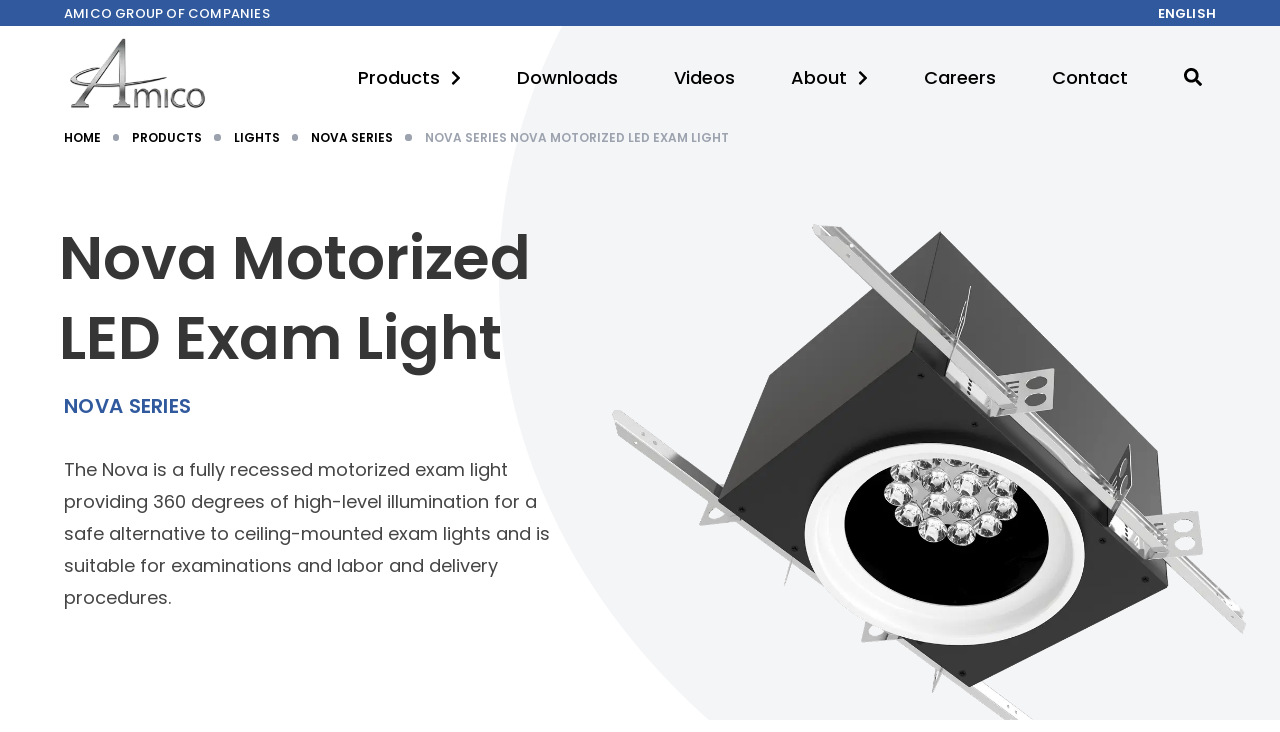

--- FILE ---
content_type: text/html; charset=utf-8
request_url: https://www.amico.com/products/lights/nova-series/nova-series-nova-motorized-led-exam-light
body_size: 27481
content:
<!DOCTYPE html><html lang="en"><head><meta charSet="utf-8"/><title>Nova Motorized LED Exam Light | Amico Group of Companies</title><meta name="viewport" content="initial-scale=1.0, width=device-width, maximum-scale=1.0, user-scalable=0"/><meta name="author" content="Joseph Carusone | Amico Group of Companies"/><meta name="keywords" content="Lights, Lighting, Medical Exam Lights, Medical Procedure Lights, Birthing, Birthing Light, Labor and Delivery, Birthing Unit"/><meta name="description" content="The Nova is a fully recessed motorized exam light that delivers 360 degrees of high-level illumination to all corners of the patient bed. Designed as a birthing light the recessed fixture offers a clutter-free approach and a safe alternative to traditional ceiling-mounted exam lights. Install the Nova anywhere within the room in a single or dual configuration to maximize light output and enhance clinical efficiencies. Conveniently control light intensity and direction for up to two Nova fixtures on one single-gang, low-voltage Wall Control Keypad."/><meta name="robots" content="index, follow"/><meta name="googlebot" content="index, follow, max-snippet:-1, max-image-preview:large, max-video-preview:-1"/><meta name="bingbot" content="index, follow, max-snippet:-1, max-image-preview:large, max-video-preview:-1"/><link rel="apple-touch-icon" sizes="180x180" href="/logos/favicon/apple-touch-icon.png"/><link rel="icon" type="image/png" sizes="32x32" href="/logos/favicon/favicon-32x32.png"/><link rel="icon" type="image/png" sizes="16x16" href="/logos/favicon/favicon-16x16.png"/><link rel="shortcut icon" href="/logos/favicon/favicon.ico"/><link rel="canonical" href="https://www.amico.com/products/lights/nova-series/nova-series-nova-motorized-led-exam-light"/><link rel="preload" href="/fonts/Poppins/Poppins-Regular.woff2" as="font" type="font/woff2" crossorigin="anonymous"/><link rel="preload" href="/fonts/Poppins/Poppins-Light.woff2" as="font" type="font/woff2" crossorigin="anonymous"/><link rel="preload" href="/fonts/Poppins/Poppins-Medium.woff2" as="font" type="font/woff2" crossorigin="anonymous"/><link rel="preload" href="/fonts/Poppins/Poppins-SemiBold.woff2" as="font" type="font/woff2" crossorigin="anonymous"/><link rel="preload" href="/fonts/Poppins/Poppins-Bold.woff2" as="font" type="font/woff2" crossorigin="anonymous"/><meta property="og:locale" content="en_US"/><meta property="og:type" content="website"/><meta property="og:title" content="Amico Group of Companies"/><meta property="og:description" content="The Nova is a fully recessed motorized exam light that delivers 360 degrees of high-level illumination to all corners of the patient bed. Designed as a birthing light the recessed fixture offers a clutter-free approach and a safe alternative to traditional ceiling-mounted exam lights. Install the Nova anywhere within the room in a single or dual configuration to maximize light output and enhance clinical efficiencies. Conveniently control light intensity and direction for up to two Nova fixtures on one single-gang, low-voltage Wall Control Keypad."/><meta property="og:url" content="https://www.amico.com/products/lights/nova-series/nova-series-nova-motorized-led-exam-light"/><meta property="og:site_name" content="Amico Group of Companies"/><meta property="article:publisher" content="https://www.facebook.com/amicocorp"/><meta property="og:image" content="https://www.amico.com/logos/amico-logo.png"/><meta property="og:image:width" content="518"/><meta property="og:image:height" content="300"/><meta name="twitter:card" content="summary_large_image"/><meta name="twitter:title" content="Amico Group of Companies"/><meta name="twitter:description" content="The Nova is a fully recessed motorized exam light that delivers 360 degrees of high-level illumination to all corners of the patient bed. Designed as a birthing light the recessed fixture offers a clutter-free approach and a safe alternative to traditional ceiling-mounted exam lights. Install the Nova anywhere within the room in a single or dual configuration to maximize light output and enhance clinical efficiencies. Conveniently control light intensity and direction for up to two Nova fixtures on one single-gang, low-voltage Wall Control Keypad."/><meta name="twitter:creator" content="@amicocorp"/><meta name="twitter:site" content="@amicocorp"/><meta name="next-head-count" content="34"/><link rel="preload" href="/_next/static/css/6faca7603fb36e2a.css" as="style"/><link rel="stylesheet" href="/_next/static/css/6faca7603fb36e2a.css" data-n-g=""/><link rel="preload" href="/_next/static/css/42f362a3c7767bc3.css" as="style"/><link rel="stylesheet" href="/_next/static/css/42f362a3c7767bc3.css"/><link rel="preload" href="/_next/static/css/8b0b89da33333326.css" as="style"/><link rel="stylesheet" href="/_next/static/css/8b0b89da33333326.css"/><link rel="preload" href="/_next/static/css/31c1c1d98ecf76a7.css" as="style"/><link rel="stylesheet" href="/_next/static/css/31c1c1d98ecf76a7.css"/><link rel="preload" href="/_next/static/css/5e0a987b71487e76.css" as="style"/><link rel="stylesheet" href="/_next/static/css/5e0a987b71487e76.css"/><link rel="preload" href="/_next/static/css/424f542df0ce5695.css" as="style"/><link rel="stylesheet" href="/_next/static/css/424f542df0ce5695.css"/><link rel="preload" href="/_next/static/css/b011ee1e483be16e.css" as="style"/><link rel="stylesheet" href="/_next/static/css/b011ee1e483be16e.css"/><link rel="preload" href="/_next/static/css/ce32ea30e1f1c57c.css" as="style"/><link rel="stylesheet" href="/_next/static/css/ce32ea30e1f1c57c.css"/><link rel="preload" href="/_next/static/css/586f56c6e59df5f3.css" as="style"/><link rel="stylesheet" href="/_next/static/css/586f56c6e59df5f3.css"/><noscript data-n-css=""></noscript><script defer="" nomodule="" src="/_next/static/chunks/polyfills-c67a75d1b6f99dc8.js"></script><script defer="" src="/_next/static/chunks/6066-76450920e00117c0.js"></script><script defer="" src="/_next/static/chunks/7542.eca57befe5a89f64.js"></script><script defer="" src="/_next/static/chunks/5636-ae8e66761abe8042.js"></script><script defer="" src="/_next/static/chunks/1384.a0a2c083f92d9569.js"></script><script defer="" src="/_next/static/chunks/1948.78e2030bf585e236.js"></script><script defer="" src="/_next/static/chunks/5858.02f32da126ad9752.js"></script><script defer="" src="/_next/static/chunks/9247.7262afdbde0dca2d.js"></script><script defer="" src="/_next/static/chunks/74.2bddbd7dca45a430.js"></script><script defer="" src="/_next/static/chunks/4214.6f8d7bc269f6f458.js"></script><script defer="" src="/_next/static/chunks/8622.4ff13ff57e2f4c7e.js"></script><script defer="" src="/_next/static/chunks/1439.a8d8941a37f2a4c7.js"></script><script defer="" src="/_next/static/chunks/8680.c90a01960c491bd1.js"></script><script defer="" src="/_next/static/chunks/8333-87326868bd50bab2.js"></script><script defer="" src="/_next/static/chunks/2776.92a93ae4fa531eec.js"></script><script defer="" src="/_next/static/chunks/8410.ccc004867921981c.js"></script><script defer="" src="/_next/static/chunks/4813.41770383bd04c858.js"></script><script defer="" src="/_next/static/chunks/4824.d99799a4360eb267.js"></script><script defer="" src="/_next/static/chunks/8651-7bcc42f7ebcaf20c.js"></script><script defer="" src="/_next/static/chunks/718.ac0385e7cb9c8c3f.js"></script><script defer="" src="/_next/static/chunks/1818.9524ff71eac631fd.js"></script><script src="/_next/static/chunks/webpack-55bb12d96dfd658e.js" defer=""></script><script src="/_next/static/chunks/framework-a070cbfff3c750c5.js" defer=""></script><script src="/_next/static/chunks/main-1d7c32e4d6673f4d.js" defer=""></script><script src="/_next/static/chunks/pages/_app-ffb6764e58f37f4b.js" defer=""></script><script src="/_next/static/chunks/pages/products/%5B...slug%5D-39ecb7a63c3aff6f.js" defer=""></script><script src="/_next/static/gFjgbpi33qahHGVJ0OVHn/_buildManifest.js" defer=""></script><script src="/_next/static/gFjgbpi33qahHGVJ0OVHn/_ssgManifest.js" defer=""></script></head><body><div id="__next" data-reactroot=""><noscript><iframe src="https://www.googletagmanager.com/ns.html?id=GTM-PJM2SMF" height="0" width="0" style="display: none; visibility: hidden;" /></noscript><div class="content"><div class="navbar_top_banner__7amIl"><div class="container"><div class="navbar_top_banner_grid___PXQX"><div><a href="/">Amico <!-- -->Group of companies</a></div><div><a class="navbar_translationLinksActive__N7Vg3" href="/products/lights/nova-series/nova-series-nova-motorized-led-exam-light">English</a></div></div></div></div><nav class="navbar_main_menu__i4AUV  navbar"><div class="navbar_logo__IElUn"><a href="/"><span style="box-sizing:border-box;display:inline-block;overflow:hidden;width:initial;height:initial;background:none;opacity:1;border:0;margin:0;padding:0;position:relative;max-width:100%"><span style="box-sizing:border-box;display:block;width:initial;height:initial;background:none;opacity:1;border:0;margin:0;padding:0;max-width:100%"><img style="display:block;max-width:100%;width:initial;height:initial;background:none;opacity:1;border:0;margin:0;padding:0" alt="" aria-hidden="true" src="data:image/svg+xml,%3csvg%20xmlns=%27http://www.w3.org/2000/svg%27%20version=%271.1%27%20width=%27150%27%20height=%2790%27/%3e"/></span><img alt="Amico Logo" src="[data-uri]" decoding="async" data-nimg="intrinsic" class="object-contain" style="position:absolute;top:0;left:0;bottom:0;right:0;box-sizing:border-box;padding:0;border:none;margin:auto;display:block;width:0;height:0;min-width:100%;max-width:100%;min-height:100%;max-height:100%"/><noscript><img alt="Amico Logo" srcSet="/_next/image?url=%2Flogos%2Famico-logo.png&amp;w=256&amp;q=75 1x, /_next/image?url=%2Flogos%2Famico-logo.png&amp;w=320&amp;q=75 2x" src="/_next/image?url=%2Flogos%2Famico-logo.png&amp;w=320&amp;q=75" decoding="async" data-nimg="intrinsic" style="position:absolute;top:0;left:0;bottom:0;right:0;box-sizing:border-box;padding:0;border:none;margin:auto;display:block;width:0;height:0;min-width:100%;max-width:100%;min-height:100%;max-height:100%" class="object-contain" loading="lazy"/></noscript></span></a></div><div><ul class="navbar_menu_links__hfeRM navbar-nav"><li class="nav-item"><a href="/products">Products<!-- --> <svg aria-hidden="true" focusable="false" data-prefix="fas" data-icon="chevron-right" class="svg-inline--fa fa-chevron-right fa-w-10 fa-sm " role="img" xmlns="http://www.w3.org/2000/svg" viewBox="0 0 320 512" style="margin-left:6px;transition:0.3s all"><path fill="currentColor" d="M285.476 272.971L91.132 467.314c-9.373 9.373-24.569 9.373-33.941 0l-22.667-22.667c-9.357-9.357-9.375-24.522-.04-33.901L188.505 256 34.484 101.255c-9.335-9.379-9.317-24.544.04-33.901l22.667-22.667c9.373-9.373 24.569-9.373 33.941 0L285.475 239.03c9.373 9.372 9.373 24.568.001 33.941z"></path></svg></a></li><li class="nav-item"><a href="/downloads">Downloads<!-- --> </a></li><li class="nav-item"><a href="/videos">Videos<!-- --> </a></li><li class="nav-item"><a href="/about">About<!-- --> <svg aria-hidden="true" focusable="false" data-prefix="fas" data-icon="chevron-right" class="svg-inline--fa fa-chevron-right fa-w-10 fa-sm " role="img" xmlns="http://www.w3.org/2000/svg" viewBox="0 0 320 512" style="margin-left:6px;transition:0.3s all"><path fill="currentColor" d="M285.476 272.971L91.132 467.314c-9.373 9.373-24.569 9.373-33.941 0l-22.667-22.667c-9.357-9.357-9.375-24.522-.04-33.901L188.505 256 34.484 101.255c-9.335-9.379-9.317-24.544.04-33.901l22.667-22.667c9.373-9.373 24.569-9.373 33.941 0L285.475 239.03c9.373 9.372 9.373 24.568.001 33.941z"></path></svg></a></li><li class="nav-item"><a href="/careers">Careers<!-- --> </a></li><li class="nav-item"><a href="/contact">Contact<!-- --> </a></li><li><a href="/products/lights/nova-series/nova-series-nova-motorized-led-exam-light#"><svg aria-hidden="true" focusable="false" data-prefix="fas" data-icon="search" class="svg-inline--fa fa-search fa-w-16 " role="img" xmlns="http://www.w3.org/2000/svg" viewBox="0 0 512 512" style="margin-right:6px"><path fill="currentColor" d="M505 442.7L405.3 343c-4.5-4.5-10.6-7-17-7H372c27.6-35.3 44-79.7 44-128C416 93.1 322.9 0 208 0S0 93.1 0 208s93.1 208 208 208c48.3 0 92.7-16.4 128-44v16.3c0 6.4 2.5 12.5 7 17l99.7 99.7c9.4 9.4 24.6 9.4 33.9 0l28.3-28.3c9.4-9.4 9.4-24.6.1-34zM208 336c-70.7 0-128-57.2-128-128 0-70.7 57.2-128 128-128 70.7 0 128 57.2 128 128 0 70.7-57.2 128-128 128z"></path></svg></a></li></ul></div><div style="height:0px" class="navbar_searchBar__P69qv"><form method="get" action="/search"><div class="navbar_searchDiv__M5tzj"><input type="text" name="q" placeholder="Search..." class="navbar_search__atUfI"/><button type="submit">Search</button></div></form></div></nav><div style="display:flex;justify-content:flex-end;height:0px"><ul class="  toggle"><li></li><li></li><li></li></ul></div><nav class="mobile-menu"><div class=" sidebar" style="display:grid;grid-template-rows:1fr 40px"><div style="overflow:scroll"><div class="navbar_sidebar_logo__5Y2K9"><a href="/"><span style="box-sizing:border-box;display:inline-block;overflow:hidden;width:initial;height:initial;background:none;opacity:1;border:0;margin:0;padding:0;position:relative;max-width:100%"><span style="box-sizing:border-box;display:block;width:initial;height:initial;background:none;opacity:1;border:0;margin:0;padding:0;max-width:100%"><img style="display:block;max-width:100%;width:initial;height:initial;background:none;opacity:1;border:0;margin:0;padding:0" alt="" aria-hidden="true" src="data:image/svg+xml,%3csvg%20xmlns=%27http://www.w3.org/2000/svg%27%20version=%271.1%27%20width=%27200%27%20height=%27115%27/%3e"/></span><img alt="Amico Logo" src="[data-uri]" decoding="async" data-nimg="intrinsic" style="position:absolute;top:0;left:0;bottom:0;right:0;box-sizing:border-box;padding:0;border:none;margin:auto;display:block;width:0;height:0;min-width:100%;max-width:100%;min-height:100%;max-height:100%"/><noscript><img alt="Amico Logo" srcSet="/_next/image?url=%2Flogos%2Famico-logo.png&amp;w=256&amp;q=75 1x, /_next/image?url=%2Flogos%2Famico-logo.png&amp;w=640&amp;q=75 2x" src="/_next/image?url=%2Flogos%2Famico-logo.png&amp;w=640&amp;q=75" decoding="async" data-nimg="intrinsic" style="position:absolute;top:0;left:0;bottom:0;right:0;box-sizing:border-box;padding:0;border:none;margin:auto;display:block;width:0;height:0;min-width:100%;max-width:100%;min-height:100%;max-height:100%" loading="lazy"/></noscript></span></a></div><div class="navbar_mobile_links__hG_hl navbar-nav"><ul class="menu" style="margin:0;padding:0"><li class="dropdown-menu-items"><span class="pointer"></span><a href="/">Home</a></li><li class="dropdown-menu-items"><span class="pointer"></span><a href="/products">Products</a><span class="pointer"><svg aria-hidden="true" focusable="false" data-prefix="fas" data-icon="chevron-right" class="svg-inline--fa fa-chevron-right fa-w-10 " role="img" xmlns="http://www.w3.org/2000/svg" viewBox="0 0 320 512"><path fill="currentColor" d="M285.476 272.971L91.132 467.314c-9.373 9.373-24.569 9.373-33.941 0l-22.667-22.667c-9.357-9.357-9.375-24.522-.04-33.901L188.505 256 34.484 101.255c-9.335-9.379-9.317-24.544.04-33.901l22.667-22.667c9.373-9.373 24.569-9.373 33.941 0L285.475 239.03c9.373 9.372 9.373 24.568.001 33.941z"></path></svg></span></li><li class="dropdown-menu-items"><span class="pointer"></span><a href="/downloads">Downloads</a></li><li class="dropdown-menu-items"><span class="pointer"></span><a href="/videos">Videos</a></li><li class="dropdown-menu-items"><span class="pointer"></span><a href="/about">About</a><span class="pointer"><svg aria-hidden="true" focusable="false" data-prefix="fas" data-icon="chevron-right" class="svg-inline--fa fa-chevron-right fa-w-10 " role="img" xmlns="http://www.w3.org/2000/svg" viewBox="0 0 320 512"><path fill="currentColor" d="M285.476 272.971L91.132 467.314c-9.373 9.373-24.569 9.373-33.941 0l-22.667-22.667c-9.357-9.357-9.375-24.522-.04-33.901L188.505 256 34.484 101.255c-9.335-9.379-9.317-24.544.04-33.901l22.667-22.667c9.373-9.373 24.569-9.373 33.941 0L285.475 239.03c9.373 9.372 9.373 24.568.001 33.941z"></path></svg></span></li><li class="dropdown-menu-items"><span class="pointer"></span><a href="/careers">Careers</a></li><li class="dropdown-menu-items"><span class="pointer"></span><a href="/contact">Contact</a></li><li class="dropdown-menu-items"><span class="pointer"></span><a href="/search">Search</a></li></ul></div></div><div class="navbar_mobile_languages__bOi85"><a class="navbar_translationLinksActive__N7Vg3" href="/products/lights/nova-series/nova-series-nova-motorized-led-exam-light">English</a></div></div></nav><main><div class="product_circle_grid__uIiLv"><div style="position:relative"><div class="product_circle__LbFfP"></div></div><div class="container"><div class="product_info_grid__7yE8D"><div class="product_heading_container__73CMm"><p data-aos="fade-right" class="product_prefix__GFO1m"></p><h1 data-aos="fade-right" data-aos-delay="300" class="product_product_name__qc3r2">Nova Motorized LED Exam Light</h1><p data-aos="fade-right" data-aos-delay="600" class="product_suffix__Gw0r2">Nova Series</p><div data-aos="fade-right" data-aos-delay="900" class="max-w-lg *:text-lg *:leading-8"><p>The Nova is a fully recessed motorized exam light providing 360 degrees of high-level illumination for a safe alternative to ceiling-mounted exam lights and is suitable for examinations and labor and delivery procedures.</p></div><a target="_self" data-aos="fade-right" data-aos-delay="1200" class="product_button__S5XHj" href="/products/lights/nova-series/nova-series-nova-motorized-led-exam-light#downloads">View Downloads</a><ul class="product_page_links__Ab97q"><li><a href="/products/lights/nova-series/nova-series-nova-motorized-led-exam-light#features">Features</a></li><li><a href="/products/lights/nova-series/nova-series-nova-motorized-led-exam-light#specs">Specs</a></li><li><a href="/products/lights/nova-series/nova-series-nova-motorized-led-exam-light#downloads">Downloads</a></li><li><a href="/products/lights/nova-series/nova-series-nova-motorized-led-exam-light#gallery">Gallery</a></li><li><a href="/products/lights/nova-series/nova-series-nova-motorized-led-exam-light#videos">Videos</a></li><li><span class="pointer">Request Information</span><div class="modal inactive md" id="request-information"><div class="modal-header"><div><div class="title">Request Information</div><div class="subtitle">Nova Series Nova Motorized LED Exam Light</div></div><button class="close-modal">×</button></div><div class="modal-body"><div><form class="form-style" id="request-information-form"><div class="modal-inquiry_modal_grid__MVmfU"><div><label for="inquiryName">Full Name</label><input type="text" required="" id="inquiryName" name="inquiryName" value=""/></div><div><label for="inquiryEmail">Email Address</label><input type="email" required="" id="inquiryEmail" name="inquiryEmail" value=""/></div><div><label for="inquiryCompany">Hospital/Company Name</label><input type="text" id="inquiryCompany" name="inquiryCompany" value=""/></div><div><label for="inquiryNumber">Phone Number</label><input type="text" required="" id="inquiryNumber" name="inquiryNumber" value=""/></div><div><label for="inquiryState">State/Province</label><input type="text" required="" id="inquiryState" name="inquiryState" value=""/></div><div><label for="inquiryCountry">Country</label><input type="text" required="" id="inquiryCountry" name="inquiryCountry" value=""/></div><div class="modal-inquiry_span_full__8bKNE"><label for="inquiryComments">Comments</label><textarea rows="5" required="" id="inquiryComments" name="inquiryComments"></textarea><input type="text" class="modal-inquiry_required__GevAN" id="inquiryUrl" name="inquiryUrl" value=""/><input type="text" class="modal-inquiry_required__GevAN" id="inquiryTitle" name="inquiryTitle" value=""/></div></div><input type="hidden" name="subject" value="Product Inquiry: Nova Series Nova Motorized LED Exam Light "/><input type="hidden" name="inquiryProduct" value="Nova Series Nova Motorized LED Exam Light"/><div></div><button class="btn-blue" disabled="" style="margin:20px auto 0px;text-transform:uppercase" type="submit" form="request-information-form">Request Information</button></form></div></div></div><div class="overlay" id="request-information-overlay"></div></li></ul></div><div><div data-aos="fade-down-right" class="product_main_image__GnT46"><span style="box-sizing:border-box;display:block;overflow:hidden;width:initial;height:initial;background:none;opacity:1;border:0;margin:0;padding:0;position:absolute;top:0;left:0;bottom:0;right:0"><img src="[data-uri]" decoding="async" data-nimg="fill" style="position:absolute;top:0;left:0;bottom:0;right:0;box-sizing:border-box;padding:0;border:none;margin:auto;display:block;width:0;height:0;min-width:100%;max-width:100%;min-height:100%;max-height:100%"/><noscript><img sizes="100vw" srcSet="/_next/image?url=https%3A%2F%2Famico-apps.com%2Famico-website%2Ffiles%2Fimages%2Fnova-motorized-led-exam-light-main-image.png&amp;w=320&amp;q=75 320w, /_next/image?url=https%3A%2F%2Famico-apps.com%2Famico-website%2Ffiles%2Fimages%2Fnova-motorized-led-exam-light-main-image.png&amp;w=640&amp;q=75 640w, /_next/image?url=https%3A%2F%2Famico-apps.com%2Famico-website%2Ffiles%2Fimages%2Fnova-motorized-led-exam-light-main-image.png&amp;w=750&amp;q=75 750w, /_next/image?url=https%3A%2F%2Famico-apps.com%2Famico-website%2Ffiles%2Fimages%2Fnova-motorized-led-exam-light-main-image.png&amp;w=828&amp;q=75 828w, /_next/image?url=https%3A%2F%2Famico-apps.com%2Famico-website%2Ffiles%2Fimages%2Fnova-motorized-led-exam-light-main-image.png&amp;w=1080&amp;q=75 1080w, /_next/image?url=https%3A%2F%2Famico-apps.com%2Famico-website%2Ffiles%2Fimages%2Fnova-motorized-led-exam-light-main-image.png&amp;w=1200&amp;q=75 1200w, /_next/image?url=https%3A%2F%2Famico-apps.com%2Famico-website%2Ffiles%2Fimages%2Fnova-motorized-led-exam-light-main-image.png&amp;w=1920&amp;q=75 1920w, /_next/image?url=https%3A%2F%2Famico-apps.com%2Famico-website%2Ffiles%2Fimages%2Fnova-motorized-led-exam-light-main-image.png&amp;w=2048&amp;q=75 2048w, /_next/image?url=https%3A%2F%2Famico-apps.com%2Famico-website%2Ffiles%2Fimages%2Fnova-motorized-led-exam-light-main-image.png&amp;w=3840&amp;q=75 3840w" src="/_next/image?url=https%3A%2F%2Famico-apps.com%2Famico-website%2Ffiles%2Fimages%2Fnova-motorized-led-exam-light-main-image.png&amp;w=3840&amp;q=75" decoding="async" data-nimg="fill" style="position:absolute;top:0;left:0;bottom:0;right:0;box-sizing:border-box;padding:0;border:none;margin:auto;display:block;width:0;height:0;min-width:100%;max-width:100%;min-height:100%;max-height:100%" loading="lazy"/></noscript></span></div></div></div><section style="margin-top:50px;position:relative;margin-bottom:50px"><h2 style="margin-top:0px">Description</h2><div><p>The Nova is a fully recessed motorized exam light that delivers 360 degrees of high-level illumination to all corners of the patient bed. Designed as a birthing light the recessed fixture offers a clutter-free approach and a safe alternative to traditional ceiling-mounted exam lights. Install the Nova anywhere within the room in a single or dual configuration to maximize light output and enhance clinical efficiencies. Conveniently control light intensity and direction for up to two Nova fixtures on one single-gang, low-voltage Wall Control Keypad.</p></div></section></div></div><section class="product_features__3XFDK" id="features"><div class="container"><h2>Features</h2><div style="background:#f4f5f7"><div class="slick-slider product-features slick-initialized"><div class="slick-list"><div class="slick-track" style="width:100%;left:0%"><div data-index="0" class="slick-slide slick-active slick-current" tabindex="-1" aria-hidden="false" style="outline:none;width:50%"><div><div tabindex="-1" style="width:100%;display:inline-block"><div class="product_features_no_image__GatCZ"><div class="product_features_old_desc__kvxDT"><h3 class="product_features_heading__zRwRT">Key Features</h3><div><ul><li>Fully recessed installation for a clutter-free design</li><li>360 degrees of high-level illumination</li><li>Long-lasting LEDs come in various color temperature options</li><li>Available in single or dual configurations</li><li>Low voltage wall control keypad fits seamlessly into a single gang box</li><li>Conveniently control up to two Nova exam lights on one single keypad</li></ul></div></div></div></div></div></div><div data-index="1" class="slick-slide slick-active" tabindex="-1" aria-hidden="false" style="outline:none;width:50%"><div><div tabindex="-1" style="width:100%;display:inline-block"><div class="product_features_no_image__GatCZ"><div class="product_features_old_desc__kvxDT"><h3 class="product_features_heading__zRwRT">Suitable Environments</h3><div><ul><li>Birthing Units</li><li>Labor, Delivery, Recovery & Postpartum Rooms</li><li>Intensive Care Units</li><li>Emergency Departments</li><li>Cardiac Cath Lab</li><li>Hybrid Operating Room</li></ul></div></div></div></div></div></div></div></div></div></div></div></section><section class="product_specifications__bXicy" style="background-image:linear-gradient(to bottom, rgb(238 238 238 / 68%), rgb(238 238 238 / 78%)), url(/products/specs-bg.png)" id="specs"><div class="container"><h2>Specifications</h2><div class="product_specs_columns__0R8Mk"><div class="product_product_specs__4gckh"><p>Voltage</p><ul><li>120 Volts</li></ul></div><div class="product_product_specs__4gckh"><p>Standard Wattage</p><ul><li>65 W</li></ul></div><div class="product_product_specs__4gckh"><p>Standard Lumen Output</p><ul><li>55,000 LUX</li><li>Ceiling Height: 10&#x27;0&quot;</li><li>Work Plane: 3&#x27;0&quot;</li></ul></div><div class="product_product_specs__4gckh"><p>Color Quality</p><ul><li>95+ CRI</li></ul></div><div class="product_product_specs__4gckh"><p>Dimming</p><ul><li>1%</li></ul></div><div class="product_product_specs__4gckh"><p>Angle of Illumination</p><ul><li>38 Degrees</li></ul></div><div class="product_product_specs__4gckh"><p>Beam Angle</p><ul><li>D₁₀ - 9.1°</li></ul></div><div class="product_product_specs__4gckh"><p>Ingress Protection</p><ul><li>IP65</li></ul></div><div class="product_product_specs__4gckh"><p>Standard Color Temperature</p><ul><li>3000 K</li><li>3500 K</li><li>4000 K</li><li>4500 K</li></ul></div><div class="product_product_specs__4gckh"><p>Life of LEDs</p><ul><li>L70 50,000 hours</li></ul></div><div class="product_product_specs__4gckh"><p>Warranty</p><ul><li>Limited five (5) year warranty</li></ul></div><div class="product_product_specs__4gckh"><p>Listings</p><ul><li>Certified to CSA STD C22.2 No.60601-1</li><li>Conforms to AAMI STD ES60601-1</li><li>Conforms to IEC STD 60601-1-6</li><li>Conforms to IEC STD 60601-2-41</li></ul></div><div class="product_product_specs__4gckh"><p>Housing</p><ul><li>20ga cold rolled steel enclosure</li></ul></div><div class="product_product_specs__4gckh"><p>Finish</p><ul><li>Matte black paint finish</li><li>5 step treatment</li><li>Hospital grade material and finish</li></ul></div><div class="product_product_specs__4gckh"><p>Drivers</p><ul><li>High power factor constant current</li><li>0.97 pf @ 120 Volts (Class 2, Class II)</li></ul></div></div></div></section><section id="gallery"><div class="container"><h2>Gallery</h2><div class="lg-react-element "><div class="slick-slider product-gallery  slick-initialized" dir="ltr"><button type="button" data-role="none" class="slick-arrow slick-prev slick-disabled" style="display:block"> <!-- -->Previous</button><div class="slick-list"><div class="slick-track" style="width:300%;left:0%"><div data-index="0" class="slick-slide slick-active slick-current" tabindex="-1" aria-hidden="false" style="outline:none;width:6.666666666666667%"><div><div tabindex="-1" style="width:100%;display:inline-block"><a title=" " href="https://amico-apps.com/amico-website/files/images/nova-series-nova-motorized-led-exam-light-gallery-image-1.jpg" data-thumbnail="https://amico-apps.com/amico-website/files/images/nova-series-nova-motorized-led-exam-light-gallery-image-1.jpg" data-sub-html=" " class="show-image" style="position:relative;height:200px;display:block"><span style="box-sizing:border-box;display:block;overflow:hidden;width:initial;height:initial;background:none;opacity:1;border:0;margin:0;padding:0;position:absolute;top:0;left:0;bottom:0;right:0"><img alt="Gallery image for Amico&#x27;s Nova Series  Nova Motorized LED Exam Light" src="[data-uri]" decoding="async" data-nimg="fill" style="position:absolute;top:0;left:0;bottom:0;right:0;box-sizing:border-box;padding:0;border:none;margin:auto;display:block;width:0;height:0;min-width:100%;max-width:100%;min-height:100%;max-height:100%;object-fit:contain"/><noscript><img alt="Gallery image for Amico&#x27;s Nova Series  Nova Motorized LED Exam Light" sizes="100vw" srcSet="/_next/image?url=https%3A%2F%2Famico-apps.com%2Famico-website%2Ffiles%2Fimages%2Fnova-series-nova-motorized-led-exam-light-gallery-image-1.jpg&amp;w=320&amp;q=75 320w, /_next/image?url=https%3A%2F%2Famico-apps.com%2Famico-website%2Ffiles%2Fimages%2Fnova-series-nova-motorized-led-exam-light-gallery-image-1.jpg&amp;w=640&amp;q=75 640w, /_next/image?url=https%3A%2F%2Famico-apps.com%2Famico-website%2Ffiles%2Fimages%2Fnova-series-nova-motorized-led-exam-light-gallery-image-1.jpg&amp;w=750&amp;q=75 750w, /_next/image?url=https%3A%2F%2Famico-apps.com%2Famico-website%2Ffiles%2Fimages%2Fnova-series-nova-motorized-led-exam-light-gallery-image-1.jpg&amp;w=828&amp;q=75 828w, /_next/image?url=https%3A%2F%2Famico-apps.com%2Famico-website%2Ffiles%2Fimages%2Fnova-series-nova-motorized-led-exam-light-gallery-image-1.jpg&amp;w=1080&amp;q=75 1080w, /_next/image?url=https%3A%2F%2Famico-apps.com%2Famico-website%2Ffiles%2Fimages%2Fnova-series-nova-motorized-led-exam-light-gallery-image-1.jpg&amp;w=1200&amp;q=75 1200w, /_next/image?url=https%3A%2F%2Famico-apps.com%2Famico-website%2Ffiles%2Fimages%2Fnova-series-nova-motorized-led-exam-light-gallery-image-1.jpg&amp;w=1920&amp;q=75 1920w, /_next/image?url=https%3A%2F%2Famico-apps.com%2Famico-website%2Ffiles%2Fimages%2Fnova-series-nova-motorized-led-exam-light-gallery-image-1.jpg&amp;w=2048&amp;q=75 2048w, /_next/image?url=https%3A%2F%2Famico-apps.com%2Famico-website%2Ffiles%2Fimages%2Fnova-series-nova-motorized-led-exam-light-gallery-image-1.jpg&amp;w=3840&amp;q=75 3840w" src="/_next/image?url=https%3A%2F%2Famico-apps.com%2Famico-website%2Ffiles%2Fimages%2Fnova-series-nova-motorized-led-exam-light-gallery-image-1.jpg&amp;w=3840&amp;q=75" decoding="async" data-nimg="fill" style="position:absolute;top:0;left:0;bottom:0;right:0;box-sizing:border-box;padding:0;border:none;margin:auto;display:block;width:0;height:0;min-width:100%;max-width:100%;min-height:100%;max-height:100%;object-fit:contain" loading="lazy"/></noscript></span></a></div></div></div><div data-index="1" class="slick-slide slick-active" tabindex="-1" aria-hidden="false" style="outline:none;width:6.666666666666667%"><div><div tabindex="-1" style="width:100%;display:inline-block"><a title=" " href="https://amico-apps.com/amico-website/files/images/nova-series-nova-motorized-led-exam-light-gallery-image-2.jpg" data-thumbnail="https://amico-apps.com/amico-website/files/images/nova-series-nova-motorized-led-exam-light-gallery-image-2.jpg" data-sub-html=" " class="show-image" style="position:relative;height:200px;display:block"><span style="box-sizing:border-box;display:block;overflow:hidden;width:initial;height:initial;background:none;opacity:1;border:0;margin:0;padding:0;position:absolute;top:0;left:0;bottom:0;right:0"><img alt="Gallery image for Amico&#x27;s Nova Series  Nova Motorized LED Exam Light" src="[data-uri]" decoding="async" data-nimg="fill" style="position:absolute;top:0;left:0;bottom:0;right:0;box-sizing:border-box;padding:0;border:none;margin:auto;display:block;width:0;height:0;min-width:100%;max-width:100%;min-height:100%;max-height:100%;object-fit:contain"/><noscript><img alt="Gallery image for Amico&#x27;s Nova Series  Nova Motorized LED Exam Light" sizes="100vw" srcSet="/_next/image?url=https%3A%2F%2Famico-apps.com%2Famico-website%2Ffiles%2Fimages%2Fnova-series-nova-motorized-led-exam-light-gallery-image-2.jpg&amp;w=320&amp;q=75 320w, /_next/image?url=https%3A%2F%2Famico-apps.com%2Famico-website%2Ffiles%2Fimages%2Fnova-series-nova-motorized-led-exam-light-gallery-image-2.jpg&amp;w=640&amp;q=75 640w, /_next/image?url=https%3A%2F%2Famico-apps.com%2Famico-website%2Ffiles%2Fimages%2Fnova-series-nova-motorized-led-exam-light-gallery-image-2.jpg&amp;w=750&amp;q=75 750w, /_next/image?url=https%3A%2F%2Famico-apps.com%2Famico-website%2Ffiles%2Fimages%2Fnova-series-nova-motorized-led-exam-light-gallery-image-2.jpg&amp;w=828&amp;q=75 828w, /_next/image?url=https%3A%2F%2Famico-apps.com%2Famico-website%2Ffiles%2Fimages%2Fnova-series-nova-motorized-led-exam-light-gallery-image-2.jpg&amp;w=1080&amp;q=75 1080w, /_next/image?url=https%3A%2F%2Famico-apps.com%2Famico-website%2Ffiles%2Fimages%2Fnova-series-nova-motorized-led-exam-light-gallery-image-2.jpg&amp;w=1200&amp;q=75 1200w, /_next/image?url=https%3A%2F%2Famico-apps.com%2Famico-website%2Ffiles%2Fimages%2Fnova-series-nova-motorized-led-exam-light-gallery-image-2.jpg&amp;w=1920&amp;q=75 1920w, /_next/image?url=https%3A%2F%2Famico-apps.com%2Famico-website%2Ffiles%2Fimages%2Fnova-series-nova-motorized-led-exam-light-gallery-image-2.jpg&amp;w=2048&amp;q=75 2048w, /_next/image?url=https%3A%2F%2Famico-apps.com%2Famico-website%2Ffiles%2Fimages%2Fnova-series-nova-motorized-led-exam-light-gallery-image-2.jpg&amp;w=3840&amp;q=75 3840w" src="/_next/image?url=https%3A%2F%2Famico-apps.com%2Famico-website%2Ffiles%2Fimages%2Fnova-series-nova-motorized-led-exam-light-gallery-image-2.jpg&amp;w=3840&amp;q=75" decoding="async" data-nimg="fill" style="position:absolute;top:0;left:0;bottom:0;right:0;box-sizing:border-box;padding:0;border:none;margin:auto;display:block;width:0;height:0;min-width:100%;max-width:100%;min-height:100%;max-height:100%;object-fit:contain" loading="lazy"/></noscript></span></a></div></div></div><div data-index="2" class="slick-slide slick-active" tabindex="-1" aria-hidden="false" style="outline:none;width:6.666666666666667%"><div><div tabindex="-1" style="width:100%;display:inline-block"><a title=" " href="https://amico-apps.com/amico-website/files/images/nova-series-nova-motorized-led-exam-light-gallery-image-3.jpg" data-thumbnail="https://amico-apps.com/amico-website/files/images/nova-series-nova-motorized-led-exam-light-gallery-image-3.jpg" data-sub-html=" " class="show-image" style="position:relative;height:200px;display:block"><span style="box-sizing:border-box;display:block;overflow:hidden;width:initial;height:initial;background:none;opacity:1;border:0;margin:0;padding:0;position:absolute;top:0;left:0;bottom:0;right:0"><img alt="Gallery image for Amico&#x27;s Nova Series  Nova Motorized LED Exam Light" src="[data-uri]" decoding="async" data-nimg="fill" style="position:absolute;top:0;left:0;bottom:0;right:0;box-sizing:border-box;padding:0;border:none;margin:auto;display:block;width:0;height:0;min-width:100%;max-width:100%;min-height:100%;max-height:100%;object-fit:contain"/><noscript><img alt="Gallery image for Amico&#x27;s Nova Series  Nova Motorized LED Exam Light" sizes="100vw" srcSet="/_next/image?url=https%3A%2F%2Famico-apps.com%2Famico-website%2Ffiles%2Fimages%2Fnova-series-nova-motorized-led-exam-light-gallery-image-3.jpg&amp;w=320&amp;q=75 320w, /_next/image?url=https%3A%2F%2Famico-apps.com%2Famico-website%2Ffiles%2Fimages%2Fnova-series-nova-motorized-led-exam-light-gallery-image-3.jpg&amp;w=640&amp;q=75 640w, /_next/image?url=https%3A%2F%2Famico-apps.com%2Famico-website%2Ffiles%2Fimages%2Fnova-series-nova-motorized-led-exam-light-gallery-image-3.jpg&amp;w=750&amp;q=75 750w, /_next/image?url=https%3A%2F%2Famico-apps.com%2Famico-website%2Ffiles%2Fimages%2Fnova-series-nova-motorized-led-exam-light-gallery-image-3.jpg&amp;w=828&amp;q=75 828w, /_next/image?url=https%3A%2F%2Famico-apps.com%2Famico-website%2Ffiles%2Fimages%2Fnova-series-nova-motorized-led-exam-light-gallery-image-3.jpg&amp;w=1080&amp;q=75 1080w, /_next/image?url=https%3A%2F%2Famico-apps.com%2Famico-website%2Ffiles%2Fimages%2Fnova-series-nova-motorized-led-exam-light-gallery-image-3.jpg&amp;w=1200&amp;q=75 1200w, /_next/image?url=https%3A%2F%2Famico-apps.com%2Famico-website%2Ffiles%2Fimages%2Fnova-series-nova-motorized-led-exam-light-gallery-image-3.jpg&amp;w=1920&amp;q=75 1920w, /_next/image?url=https%3A%2F%2Famico-apps.com%2Famico-website%2Ffiles%2Fimages%2Fnova-series-nova-motorized-led-exam-light-gallery-image-3.jpg&amp;w=2048&amp;q=75 2048w, /_next/image?url=https%3A%2F%2Famico-apps.com%2Famico-website%2Ffiles%2Fimages%2Fnova-series-nova-motorized-led-exam-light-gallery-image-3.jpg&amp;w=3840&amp;q=75 3840w" src="/_next/image?url=https%3A%2F%2Famico-apps.com%2Famico-website%2Ffiles%2Fimages%2Fnova-series-nova-motorized-led-exam-light-gallery-image-3.jpg&amp;w=3840&amp;q=75" decoding="async" data-nimg="fill" style="position:absolute;top:0;left:0;bottom:0;right:0;box-sizing:border-box;padding:0;border:none;margin:auto;display:block;width:0;height:0;min-width:100%;max-width:100%;min-height:100%;max-height:100%;object-fit:contain" loading="lazy"/></noscript></span></a></div></div></div><div data-index="3" class="slick-slide slick-active" tabindex="-1" aria-hidden="false" style="outline:none;width:6.666666666666667%"><div><div tabindex="-1" style="width:100%;display:inline-block"><a title=" " href="https://amico-apps.com/amico-website/files/images/nova-series-nova-motorized-led-exam-light-gallery-image-4.jpg" data-thumbnail="https://amico-apps.com/amico-website/files/images/nova-series-nova-motorized-led-exam-light-gallery-image-4.jpg" data-sub-html=" " class="show-image" style="position:relative;height:200px;display:block"><span style="box-sizing:border-box;display:block;overflow:hidden;width:initial;height:initial;background:none;opacity:1;border:0;margin:0;padding:0;position:absolute;top:0;left:0;bottom:0;right:0"><img alt="Gallery image for Amico&#x27;s Nova Series  Nova Motorized LED Exam Light" src="[data-uri]" decoding="async" data-nimg="fill" style="position:absolute;top:0;left:0;bottom:0;right:0;box-sizing:border-box;padding:0;border:none;margin:auto;display:block;width:0;height:0;min-width:100%;max-width:100%;min-height:100%;max-height:100%;object-fit:contain"/><noscript><img alt="Gallery image for Amico&#x27;s Nova Series  Nova Motorized LED Exam Light" sizes="100vw" srcSet="/_next/image?url=https%3A%2F%2Famico-apps.com%2Famico-website%2Ffiles%2Fimages%2Fnova-series-nova-motorized-led-exam-light-gallery-image-4.jpg&amp;w=320&amp;q=75 320w, /_next/image?url=https%3A%2F%2Famico-apps.com%2Famico-website%2Ffiles%2Fimages%2Fnova-series-nova-motorized-led-exam-light-gallery-image-4.jpg&amp;w=640&amp;q=75 640w, /_next/image?url=https%3A%2F%2Famico-apps.com%2Famico-website%2Ffiles%2Fimages%2Fnova-series-nova-motorized-led-exam-light-gallery-image-4.jpg&amp;w=750&amp;q=75 750w, /_next/image?url=https%3A%2F%2Famico-apps.com%2Famico-website%2Ffiles%2Fimages%2Fnova-series-nova-motorized-led-exam-light-gallery-image-4.jpg&amp;w=828&amp;q=75 828w, /_next/image?url=https%3A%2F%2Famico-apps.com%2Famico-website%2Ffiles%2Fimages%2Fnova-series-nova-motorized-led-exam-light-gallery-image-4.jpg&amp;w=1080&amp;q=75 1080w, /_next/image?url=https%3A%2F%2Famico-apps.com%2Famico-website%2Ffiles%2Fimages%2Fnova-series-nova-motorized-led-exam-light-gallery-image-4.jpg&amp;w=1200&amp;q=75 1200w, /_next/image?url=https%3A%2F%2Famico-apps.com%2Famico-website%2Ffiles%2Fimages%2Fnova-series-nova-motorized-led-exam-light-gallery-image-4.jpg&amp;w=1920&amp;q=75 1920w, /_next/image?url=https%3A%2F%2Famico-apps.com%2Famico-website%2Ffiles%2Fimages%2Fnova-series-nova-motorized-led-exam-light-gallery-image-4.jpg&amp;w=2048&amp;q=75 2048w, /_next/image?url=https%3A%2F%2Famico-apps.com%2Famico-website%2Ffiles%2Fimages%2Fnova-series-nova-motorized-led-exam-light-gallery-image-4.jpg&amp;w=3840&amp;q=75 3840w" src="/_next/image?url=https%3A%2F%2Famico-apps.com%2Famico-website%2Ffiles%2Fimages%2Fnova-series-nova-motorized-led-exam-light-gallery-image-4.jpg&amp;w=3840&amp;q=75" decoding="async" data-nimg="fill" style="position:absolute;top:0;left:0;bottom:0;right:0;box-sizing:border-box;padding:0;border:none;margin:auto;display:block;width:0;height:0;min-width:100%;max-width:100%;min-height:100%;max-height:100%;object-fit:contain" loading="lazy"/></noscript></span></a></div></div></div><div data-index="4" class="slick-slide slick-active" tabindex="-1" aria-hidden="false" style="outline:none;width:6.666666666666667%"><div><div tabindex="-1" style="width:100%;display:inline-block"><a title=" " href="https://amico-apps.com/amico-website/files/images/nova-series-nova-motorized-led-exam-light-gallery-image-5.jpg" data-thumbnail="https://amico-apps.com/amico-website/files/images/nova-series-nova-motorized-led-exam-light-gallery-image-5.jpg" data-sub-html=" " class="show-image" style="position:relative;height:200px;display:block"><span style="box-sizing:border-box;display:block;overflow:hidden;width:initial;height:initial;background:none;opacity:1;border:0;margin:0;padding:0;position:absolute;top:0;left:0;bottom:0;right:0"><img alt="Gallery image for Amico&#x27;s Nova Series  Nova Motorized LED Exam Light" src="[data-uri]" decoding="async" data-nimg="fill" style="position:absolute;top:0;left:0;bottom:0;right:0;box-sizing:border-box;padding:0;border:none;margin:auto;display:block;width:0;height:0;min-width:100%;max-width:100%;min-height:100%;max-height:100%;object-fit:contain"/><noscript><img alt="Gallery image for Amico&#x27;s Nova Series  Nova Motorized LED Exam Light" sizes="100vw" srcSet="/_next/image?url=https%3A%2F%2Famico-apps.com%2Famico-website%2Ffiles%2Fimages%2Fnova-series-nova-motorized-led-exam-light-gallery-image-5.jpg&amp;w=320&amp;q=75 320w, /_next/image?url=https%3A%2F%2Famico-apps.com%2Famico-website%2Ffiles%2Fimages%2Fnova-series-nova-motorized-led-exam-light-gallery-image-5.jpg&amp;w=640&amp;q=75 640w, /_next/image?url=https%3A%2F%2Famico-apps.com%2Famico-website%2Ffiles%2Fimages%2Fnova-series-nova-motorized-led-exam-light-gallery-image-5.jpg&amp;w=750&amp;q=75 750w, /_next/image?url=https%3A%2F%2Famico-apps.com%2Famico-website%2Ffiles%2Fimages%2Fnova-series-nova-motorized-led-exam-light-gallery-image-5.jpg&amp;w=828&amp;q=75 828w, /_next/image?url=https%3A%2F%2Famico-apps.com%2Famico-website%2Ffiles%2Fimages%2Fnova-series-nova-motorized-led-exam-light-gallery-image-5.jpg&amp;w=1080&amp;q=75 1080w, /_next/image?url=https%3A%2F%2Famico-apps.com%2Famico-website%2Ffiles%2Fimages%2Fnova-series-nova-motorized-led-exam-light-gallery-image-5.jpg&amp;w=1200&amp;q=75 1200w, /_next/image?url=https%3A%2F%2Famico-apps.com%2Famico-website%2Ffiles%2Fimages%2Fnova-series-nova-motorized-led-exam-light-gallery-image-5.jpg&amp;w=1920&amp;q=75 1920w, /_next/image?url=https%3A%2F%2Famico-apps.com%2Famico-website%2Ffiles%2Fimages%2Fnova-series-nova-motorized-led-exam-light-gallery-image-5.jpg&amp;w=2048&amp;q=75 2048w, /_next/image?url=https%3A%2F%2Famico-apps.com%2Famico-website%2Ffiles%2Fimages%2Fnova-series-nova-motorized-led-exam-light-gallery-image-5.jpg&amp;w=3840&amp;q=75 3840w" src="/_next/image?url=https%3A%2F%2Famico-apps.com%2Famico-website%2Ffiles%2Fimages%2Fnova-series-nova-motorized-led-exam-light-gallery-image-5.jpg&amp;w=3840&amp;q=75" decoding="async" data-nimg="fill" style="position:absolute;top:0;left:0;bottom:0;right:0;box-sizing:border-box;padding:0;border:none;margin:auto;display:block;width:0;height:0;min-width:100%;max-width:100%;min-height:100%;max-height:100%;object-fit:contain" loading="lazy"/></noscript></span></a></div></div></div><div data-index="5" class="slick-slide" tabindex="-1" aria-hidden="true" style="outline:none;width:6.666666666666667%"><div><div tabindex="-1" style="width:100%;display:inline-block"><a title=" " href="https://amico-apps.com/amico-website/files/images/nova-series-nova-motorized-led-exam-light-gallery-image-6.jpg" data-thumbnail="https://amico-apps.com/amico-website/files/images/nova-series-nova-motorized-led-exam-light-gallery-image-6.jpg" data-sub-html=" " class="show-image" style="position:relative;height:200px;display:block"><span style="box-sizing:border-box;display:block;overflow:hidden;width:initial;height:initial;background:none;opacity:1;border:0;margin:0;padding:0;position:absolute;top:0;left:0;bottom:0;right:0"><img alt="Gallery image for Amico&#x27;s Nova Series  Nova Motorized LED Exam Light" src="[data-uri]" decoding="async" data-nimg="fill" style="position:absolute;top:0;left:0;bottom:0;right:0;box-sizing:border-box;padding:0;border:none;margin:auto;display:block;width:0;height:0;min-width:100%;max-width:100%;min-height:100%;max-height:100%;object-fit:contain"/><noscript><img alt="Gallery image for Amico&#x27;s Nova Series  Nova Motorized LED Exam Light" sizes="100vw" srcSet="/_next/image?url=https%3A%2F%2Famico-apps.com%2Famico-website%2Ffiles%2Fimages%2Fnova-series-nova-motorized-led-exam-light-gallery-image-6.jpg&amp;w=320&amp;q=75 320w, /_next/image?url=https%3A%2F%2Famico-apps.com%2Famico-website%2Ffiles%2Fimages%2Fnova-series-nova-motorized-led-exam-light-gallery-image-6.jpg&amp;w=640&amp;q=75 640w, /_next/image?url=https%3A%2F%2Famico-apps.com%2Famico-website%2Ffiles%2Fimages%2Fnova-series-nova-motorized-led-exam-light-gallery-image-6.jpg&amp;w=750&amp;q=75 750w, /_next/image?url=https%3A%2F%2Famico-apps.com%2Famico-website%2Ffiles%2Fimages%2Fnova-series-nova-motorized-led-exam-light-gallery-image-6.jpg&amp;w=828&amp;q=75 828w, /_next/image?url=https%3A%2F%2Famico-apps.com%2Famico-website%2Ffiles%2Fimages%2Fnova-series-nova-motorized-led-exam-light-gallery-image-6.jpg&amp;w=1080&amp;q=75 1080w, /_next/image?url=https%3A%2F%2Famico-apps.com%2Famico-website%2Ffiles%2Fimages%2Fnova-series-nova-motorized-led-exam-light-gallery-image-6.jpg&amp;w=1200&amp;q=75 1200w, /_next/image?url=https%3A%2F%2Famico-apps.com%2Famico-website%2Ffiles%2Fimages%2Fnova-series-nova-motorized-led-exam-light-gallery-image-6.jpg&amp;w=1920&amp;q=75 1920w, /_next/image?url=https%3A%2F%2Famico-apps.com%2Famico-website%2Ffiles%2Fimages%2Fnova-series-nova-motorized-led-exam-light-gallery-image-6.jpg&amp;w=2048&amp;q=75 2048w, /_next/image?url=https%3A%2F%2Famico-apps.com%2Famico-website%2Ffiles%2Fimages%2Fnova-series-nova-motorized-led-exam-light-gallery-image-6.jpg&amp;w=3840&amp;q=75 3840w" src="/_next/image?url=https%3A%2F%2Famico-apps.com%2Famico-website%2Ffiles%2Fimages%2Fnova-series-nova-motorized-led-exam-light-gallery-image-6.jpg&amp;w=3840&amp;q=75" decoding="async" data-nimg="fill" style="position:absolute;top:0;left:0;bottom:0;right:0;box-sizing:border-box;padding:0;border:none;margin:auto;display:block;width:0;height:0;min-width:100%;max-width:100%;min-height:100%;max-height:100%;object-fit:contain" loading="lazy"/></noscript></span></a></div></div></div><div data-index="6" class="slick-slide" tabindex="-1" aria-hidden="true" style="outline:none;width:6.666666666666667%"><div><div tabindex="-1" style="width:100%;display:inline-block"><a title=" " href="https://amico-apps.com/amico-website/files/images/nova-series-nova-motorized-led-exam-light-gallery-image-7.jpg" data-thumbnail="https://amico-apps.com/amico-website/files/images/nova-series-nova-motorized-led-exam-light-gallery-image-7.jpg" data-sub-html=" " class="show-image" style="position:relative;height:200px;display:block"><span style="box-sizing:border-box;display:block;overflow:hidden;width:initial;height:initial;background:none;opacity:1;border:0;margin:0;padding:0;position:absolute;top:0;left:0;bottom:0;right:0"><img alt="Gallery image for Amico&#x27;s Nova Series  Nova Motorized LED Exam Light" src="[data-uri]" decoding="async" data-nimg="fill" style="position:absolute;top:0;left:0;bottom:0;right:0;box-sizing:border-box;padding:0;border:none;margin:auto;display:block;width:0;height:0;min-width:100%;max-width:100%;min-height:100%;max-height:100%;object-fit:contain"/><noscript><img alt="Gallery image for Amico&#x27;s Nova Series  Nova Motorized LED Exam Light" sizes="100vw" srcSet="/_next/image?url=https%3A%2F%2Famico-apps.com%2Famico-website%2Ffiles%2Fimages%2Fnova-series-nova-motorized-led-exam-light-gallery-image-7.jpg&amp;w=320&amp;q=75 320w, /_next/image?url=https%3A%2F%2Famico-apps.com%2Famico-website%2Ffiles%2Fimages%2Fnova-series-nova-motorized-led-exam-light-gallery-image-7.jpg&amp;w=640&amp;q=75 640w, /_next/image?url=https%3A%2F%2Famico-apps.com%2Famico-website%2Ffiles%2Fimages%2Fnova-series-nova-motorized-led-exam-light-gallery-image-7.jpg&amp;w=750&amp;q=75 750w, /_next/image?url=https%3A%2F%2Famico-apps.com%2Famico-website%2Ffiles%2Fimages%2Fnova-series-nova-motorized-led-exam-light-gallery-image-7.jpg&amp;w=828&amp;q=75 828w, /_next/image?url=https%3A%2F%2Famico-apps.com%2Famico-website%2Ffiles%2Fimages%2Fnova-series-nova-motorized-led-exam-light-gallery-image-7.jpg&amp;w=1080&amp;q=75 1080w, /_next/image?url=https%3A%2F%2Famico-apps.com%2Famico-website%2Ffiles%2Fimages%2Fnova-series-nova-motorized-led-exam-light-gallery-image-7.jpg&amp;w=1200&amp;q=75 1200w, /_next/image?url=https%3A%2F%2Famico-apps.com%2Famico-website%2Ffiles%2Fimages%2Fnova-series-nova-motorized-led-exam-light-gallery-image-7.jpg&amp;w=1920&amp;q=75 1920w, /_next/image?url=https%3A%2F%2Famico-apps.com%2Famico-website%2Ffiles%2Fimages%2Fnova-series-nova-motorized-led-exam-light-gallery-image-7.jpg&amp;w=2048&amp;q=75 2048w, /_next/image?url=https%3A%2F%2Famico-apps.com%2Famico-website%2Ffiles%2Fimages%2Fnova-series-nova-motorized-led-exam-light-gallery-image-7.jpg&amp;w=3840&amp;q=75 3840w" src="/_next/image?url=https%3A%2F%2Famico-apps.com%2Famico-website%2Ffiles%2Fimages%2Fnova-series-nova-motorized-led-exam-light-gallery-image-7.jpg&amp;w=3840&amp;q=75" decoding="async" data-nimg="fill" style="position:absolute;top:0;left:0;bottom:0;right:0;box-sizing:border-box;padding:0;border:none;margin:auto;display:block;width:0;height:0;min-width:100%;max-width:100%;min-height:100%;max-height:100%;object-fit:contain" loading="lazy"/></noscript></span></a></div></div></div><div data-index="7" class="slick-slide" tabindex="-1" aria-hidden="true" style="outline:none;width:6.666666666666667%"><div><div tabindex="-1" style="width:100%;display:inline-block"><a title=" " href="https://amico-apps.com/amico-website/files/images/nova-series-nova-motorized-led-exam-light-gallery-image-8.jpg" data-thumbnail="https://amico-apps.com/amico-website/files/images/nova-series-nova-motorized-led-exam-light-gallery-image-8.jpg" data-sub-html=" " class="show-image" style="position:relative;height:200px;display:block"><span style="box-sizing:border-box;display:block;overflow:hidden;width:initial;height:initial;background:none;opacity:1;border:0;margin:0;padding:0;position:absolute;top:0;left:0;bottom:0;right:0"><img alt="Gallery image for Amico&#x27;s Nova Series  Nova Motorized LED Exam Light" src="[data-uri]" decoding="async" data-nimg="fill" style="position:absolute;top:0;left:0;bottom:0;right:0;box-sizing:border-box;padding:0;border:none;margin:auto;display:block;width:0;height:0;min-width:100%;max-width:100%;min-height:100%;max-height:100%;object-fit:contain"/><noscript><img alt="Gallery image for Amico&#x27;s Nova Series  Nova Motorized LED Exam Light" sizes="100vw" srcSet="/_next/image?url=https%3A%2F%2Famico-apps.com%2Famico-website%2Ffiles%2Fimages%2Fnova-series-nova-motorized-led-exam-light-gallery-image-8.jpg&amp;w=320&amp;q=75 320w, /_next/image?url=https%3A%2F%2Famico-apps.com%2Famico-website%2Ffiles%2Fimages%2Fnova-series-nova-motorized-led-exam-light-gallery-image-8.jpg&amp;w=640&amp;q=75 640w, /_next/image?url=https%3A%2F%2Famico-apps.com%2Famico-website%2Ffiles%2Fimages%2Fnova-series-nova-motorized-led-exam-light-gallery-image-8.jpg&amp;w=750&amp;q=75 750w, /_next/image?url=https%3A%2F%2Famico-apps.com%2Famico-website%2Ffiles%2Fimages%2Fnova-series-nova-motorized-led-exam-light-gallery-image-8.jpg&amp;w=828&amp;q=75 828w, /_next/image?url=https%3A%2F%2Famico-apps.com%2Famico-website%2Ffiles%2Fimages%2Fnova-series-nova-motorized-led-exam-light-gallery-image-8.jpg&amp;w=1080&amp;q=75 1080w, /_next/image?url=https%3A%2F%2Famico-apps.com%2Famico-website%2Ffiles%2Fimages%2Fnova-series-nova-motorized-led-exam-light-gallery-image-8.jpg&amp;w=1200&amp;q=75 1200w, /_next/image?url=https%3A%2F%2Famico-apps.com%2Famico-website%2Ffiles%2Fimages%2Fnova-series-nova-motorized-led-exam-light-gallery-image-8.jpg&amp;w=1920&amp;q=75 1920w, /_next/image?url=https%3A%2F%2Famico-apps.com%2Famico-website%2Ffiles%2Fimages%2Fnova-series-nova-motorized-led-exam-light-gallery-image-8.jpg&amp;w=2048&amp;q=75 2048w, /_next/image?url=https%3A%2F%2Famico-apps.com%2Famico-website%2Ffiles%2Fimages%2Fnova-series-nova-motorized-led-exam-light-gallery-image-8.jpg&amp;w=3840&amp;q=75 3840w" src="/_next/image?url=https%3A%2F%2Famico-apps.com%2Famico-website%2Ffiles%2Fimages%2Fnova-series-nova-motorized-led-exam-light-gallery-image-8.jpg&amp;w=3840&amp;q=75" decoding="async" data-nimg="fill" style="position:absolute;top:0;left:0;bottom:0;right:0;box-sizing:border-box;padding:0;border:none;margin:auto;display:block;width:0;height:0;min-width:100%;max-width:100%;min-height:100%;max-height:100%;object-fit:contain" loading="lazy"/></noscript></span></a></div></div></div><div data-index="8" class="slick-slide" tabindex="-1" aria-hidden="true" style="outline:none;width:6.666666666666667%"><div><div tabindex="-1" style="width:100%;display:inline-block"><a title=" " href="https://amico-apps.com/amico-website/files/images/nova-series-nova-motorized-led-exam-light-gallery-image-9.jpg" data-thumbnail="https://amico-apps.com/amico-website/files/images/nova-series-nova-motorized-led-exam-light-gallery-image-9.jpg" data-sub-html=" " class="show-image" style="position:relative;height:200px;display:block"><span style="box-sizing:border-box;display:block;overflow:hidden;width:initial;height:initial;background:none;opacity:1;border:0;margin:0;padding:0;position:absolute;top:0;left:0;bottom:0;right:0"><img alt="Gallery image for Amico&#x27;s Nova Series  Nova Motorized LED Exam Light" src="[data-uri]" decoding="async" data-nimg="fill" style="position:absolute;top:0;left:0;bottom:0;right:0;box-sizing:border-box;padding:0;border:none;margin:auto;display:block;width:0;height:0;min-width:100%;max-width:100%;min-height:100%;max-height:100%;object-fit:contain"/><noscript><img alt="Gallery image for Amico&#x27;s Nova Series  Nova Motorized LED Exam Light" sizes="100vw" srcSet="/_next/image?url=https%3A%2F%2Famico-apps.com%2Famico-website%2Ffiles%2Fimages%2Fnova-series-nova-motorized-led-exam-light-gallery-image-9.jpg&amp;w=320&amp;q=75 320w, /_next/image?url=https%3A%2F%2Famico-apps.com%2Famico-website%2Ffiles%2Fimages%2Fnova-series-nova-motorized-led-exam-light-gallery-image-9.jpg&amp;w=640&amp;q=75 640w, /_next/image?url=https%3A%2F%2Famico-apps.com%2Famico-website%2Ffiles%2Fimages%2Fnova-series-nova-motorized-led-exam-light-gallery-image-9.jpg&amp;w=750&amp;q=75 750w, /_next/image?url=https%3A%2F%2Famico-apps.com%2Famico-website%2Ffiles%2Fimages%2Fnova-series-nova-motorized-led-exam-light-gallery-image-9.jpg&amp;w=828&amp;q=75 828w, /_next/image?url=https%3A%2F%2Famico-apps.com%2Famico-website%2Ffiles%2Fimages%2Fnova-series-nova-motorized-led-exam-light-gallery-image-9.jpg&amp;w=1080&amp;q=75 1080w, /_next/image?url=https%3A%2F%2Famico-apps.com%2Famico-website%2Ffiles%2Fimages%2Fnova-series-nova-motorized-led-exam-light-gallery-image-9.jpg&amp;w=1200&amp;q=75 1200w, /_next/image?url=https%3A%2F%2Famico-apps.com%2Famico-website%2Ffiles%2Fimages%2Fnova-series-nova-motorized-led-exam-light-gallery-image-9.jpg&amp;w=1920&amp;q=75 1920w, /_next/image?url=https%3A%2F%2Famico-apps.com%2Famico-website%2Ffiles%2Fimages%2Fnova-series-nova-motorized-led-exam-light-gallery-image-9.jpg&amp;w=2048&amp;q=75 2048w, /_next/image?url=https%3A%2F%2Famico-apps.com%2Famico-website%2Ffiles%2Fimages%2Fnova-series-nova-motorized-led-exam-light-gallery-image-9.jpg&amp;w=3840&amp;q=75 3840w" src="/_next/image?url=https%3A%2F%2Famico-apps.com%2Famico-website%2Ffiles%2Fimages%2Fnova-series-nova-motorized-led-exam-light-gallery-image-9.jpg&amp;w=3840&amp;q=75" decoding="async" data-nimg="fill" style="position:absolute;top:0;left:0;bottom:0;right:0;box-sizing:border-box;padding:0;border:none;margin:auto;display:block;width:0;height:0;min-width:100%;max-width:100%;min-height:100%;max-height:100%;object-fit:contain" loading="lazy"/></noscript></span></a></div></div></div><div data-index="9" class="slick-slide" tabindex="-1" aria-hidden="true" style="outline:none;width:6.666666666666667%"><div><div tabindex="-1" style="width:100%;display:inline-block"><a title=" " href="https://amico-apps.com/amico-website/files/images/nova-series-nova-motorized-led-exam-light-gallery-image-10.jpg" data-thumbnail="https://amico-apps.com/amico-website/files/images/nova-series-nova-motorized-led-exam-light-gallery-image-10.jpg" data-sub-html=" " class="show-image" style="position:relative;height:200px;display:block"><span style="box-sizing:border-box;display:block;overflow:hidden;width:initial;height:initial;background:none;opacity:1;border:0;margin:0;padding:0;position:absolute;top:0;left:0;bottom:0;right:0"><img alt="Gallery image for Amico&#x27;s Nova Series  Nova Motorized LED Exam Light" src="[data-uri]" decoding="async" data-nimg="fill" style="position:absolute;top:0;left:0;bottom:0;right:0;box-sizing:border-box;padding:0;border:none;margin:auto;display:block;width:0;height:0;min-width:100%;max-width:100%;min-height:100%;max-height:100%;object-fit:contain"/><noscript><img alt="Gallery image for Amico&#x27;s Nova Series  Nova Motorized LED Exam Light" sizes="100vw" srcSet="/_next/image?url=https%3A%2F%2Famico-apps.com%2Famico-website%2Ffiles%2Fimages%2Fnova-series-nova-motorized-led-exam-light-gallery-image-10.jpg&amp;w=320&amp;q=75 320w, /_next/image?url=https%3A%2F%2Famico-apps.com%2Famico-website%2Ffiles%2Fimages%2Fnova-series-nova-motorized-led-exam-light-gallery-image-10.jpg&amp;w=640&amp;q=75 640w, /_next/image?url=https%3A%2F%2Famico-apps.com%2Famico-website%2Ffiles%2Fimages%2Fnova-series-nova-motorized-led-exam-light-gallery-image-10.jpg&amp;w=750&amp;q=75 750w, /_next/image?url=https%3A%2F%2Famico-apps.com%2Famico-website%2Ffiles%2Fimages%2Fnova-series-nova-motorized-led-exam-light-gallery-image-10.jpg&amp;w=828&amp;q=75 828w, /_next/image?url=https%3A%2F%2Famico-apps.com%2Famico-website%2Ffiles%2Fimages%2Fnova-series-nova-motorized-led-exam-light-gallery-image-10.jpg&amp;w=1080&amp;q=75 1080w, /_next/image?url=https%3A%2F%2Famico-apps.com%2Famico-website%2Ffiles%2Fimages%2Fnova-series-nova-motorized-led-exam-light-gallery-image-10.jpg&amp;w=1200&amp;q=75 1200w, /_next/image?url=https%3A%2F%2Famico-apps.com%2Famico-website%2Ffiles%2Fimages%2Fnova-series-nova-motorized-led-exam-light-gallery-image-10.jpg&amp;w=1920&amp;q=75 1920w, /_next/image?url=https%3A%2F%2Famico-apps.com%2Famico-website%2Ffiles%2Fimages%2Fnova-series-nova-motorized-led-exam-light-gallery-image-10.jpg&amp;w=2048&amp;q=75 2048w, /_next/image?url=https%3A%2F%2Famico-apps.com%2Famico-website%2Ffiles%2Fimages%2Fnova-series-nova-motorized-led-exam-light-gallery-image-10.jpg&amp;w=3840&amp;q=75 3840w" src="/_next/image?url=https%3A%2F%2Famico-apps.com%2Famico-website%2Ffiles%2Fimages%2Fnova-series-nova-motorized-led-exam-light-gallery-image-10.jpg&amp;w=3840&amp;q=75" decoding="async" data-nimg="fill" style="position:absolute;top:0;left:0;bottom:0;right:0;box-sizing:border-box;padding:0;border:none;margin:auto;display:block;width:0;height:0;min-width:100%;max-width:100%;min-height:100%;max-height:100%;object-fit:contain" loading="lazy"/></noscript></span></a></div></div></div><div data-index="10" class="slick-slide" tabindex="-1" aria-hidden="true" style="outline:none;width:6.666666666666667%"><div><div tabindex="-1" style="width:100%;display:inline-block"><a title=" " href="https://amico-apps.com/amico-website/files/images/nova-series-nova-motorized-led-exam-light-gallery-image-11.jpg" data-thumbnail="https://amico-apps.com/amico-website/files/images/nova-series-nova-motorized-led-exam-light-gallery-image-11.jpg" data-sub-html=" " class="show-image" style="position:relative;height:200px;display:block"><span style="box-sizing:border-box;display:block;overflow:hidden;width:initial;height:initial;background:none;opacity:1;border:0;margin:0;padding:0;position:absolute;top:0;left:0;bottom:0;right:0"><img alt="Gallery image for Amico&#x27;s Nova Series  Nova Motorized LED Exam Light" src="[data-uri]" decoding="async" data-nimg="fill" style="position:absolute;top:0;left:0;bottom:0;right:0;box-sizing:border-box;padding:0;border:none;margin:auto;display:block;width:0;height:0;min-width:100%;max-width:100%;min-height:100%;max-height:100%;object-fit:contain"/><noscript><img alt="Gallery image for Amico&#x27;s Nova Series  Nova Motorized LED Exam Light" sizes="100vw" srcSet="/_next/image?url=https%3A%2F%2Famico-apps.com%2Famico-website%2Ffiles%2Fimages%2Fnova-series-nova-motorized-led-exam-light-gallery-image-11.jpg&amp;w=320&amp;q=75 320w, /_next/image?url=https%3A%2F%2Famico-apps.com%2Famico-website%2Ffiles%2Fimages%2Fnova-series-nova-motorized-led-exam-light-gallery-image-11.jpg&amp;w=640&amp;q=75 640w, /_next/image?url=https%3A%2F%2Famico-apps.com%2Famico-website%2Ffiles%2Fimages%2Fnova-series-nova-motorized-led-exam-light-gallery-image-11.jpg&amp;w=750&amp;q=75 750w, /_next/image?url=https%3A%2F%2Famico-apps.com%2Famico-website%2Ffiles%2Fimages%2Fnova-series-nova-motorized-led-exam-light-gallery-image-11.jpg&amp;w=828&amp;q=75 828w, /_next/image?url=https%3A%2F%2Famico-apps.com%2Famico-website%2Ffiles%2Fimages%2Fnova-series-nova-motorized-led-exam-light-gallery-image-11.jpg&amp;w=1080&amp;q=75 1080w, /_next/image?url=https%3A%2F%2Famico-apps.com%2Famico-website%2Ffiles%2Fimages%2Fnova-series-nova-motorized-led-exam-light-gallery-image-11.jpg&amp;w=1200&amp;q=75 1200w, /_next/image?url=https%3A%2F%2Famico-apps.com%2Famico-website%2Ffiles%2Fimages%2Fnova-series-nova-motorized-led-exam-light-gallery-image-11.jpg&amp;w=1920&amp;q=75 1920w, /_next/image?url=https%3A%2F%2Famico-apps.com%2Famico-website%2Ffiles%2Fimages%2Fnova-series-nova-motorized-led-exam-light-gallery-image-11.jpg&amp;w=2048&amp;q=75 2048w, /_next/image?url=https%3A%2F%2Famico-apps.com%2Famico-website%2Ffiles%2Fimages%2Fnova-series-nova-motorized-led-exam-light-gallery-image-11.jpg&amp;w=3840&amp;q=75 3840w" src="/_next/image?url=https%3A%2F%2Famico-apps.com%2Famico-website%2Ffiles%2Fimages%2Fnova-series-nova-motorized-led-exam-light-gallery-image-11.jpg&amp;w=3840&amp;q=75" decoding="async" data-nimg="fill" style="position:absolute;top:0;left:0;bottom:0;right:0;box-sizing:border-box;padding:0;border:none;margin:auto;display:block;width:0;height:0;min-width:100%;max-width:100%;min-height:100%;max-height:100%;object-fit:contain" loading="lazy"/></noscript></span></a></div></div></div><div data-index="11" class="slick-slide" tabindex="-1" aria-hidden="true" style="outline:none;width:6.666666666666667%"><div><div tabindex="-1" style="width:100%;display:inline-block"><a title=" " href="https://amico-apps.com/amico-website/files/images/nova-series-nova-motorized-led-exam-light-gallery-image-12.jpg" data-thumbnail="https://amico-apps.com/amico-website/files/images/nova-series-nova-motorized-led-exam-light-gallery-image-12.jpg" data-sub-html=" " class="show-image" style="position:relative;height:200px;display:block"><span style="box-sizing:border-box;display:block;overflow:hidden;width:initial;height:initial;background:none;opacity:1;border:0;margin:0;padding:0;position:absolute;top:0;left:0;bottom:0;right:0"><img alt="Gallery image for Amico&#x27;s Nova Series  Nova Motorized LED Exam Light" src="[data-uri]" decoding="async" data-nimg="fill" style="position:absolute;top:0;left:0;bottom:0;right:0;box-sizing:border-box;padding:0;border:none;margin:auto;display:block;width:0;height:0;min-width:100%;max-width:100%;min-height:100%;max-height:100%;object-fit:contain"/><noscript><img alt="Gallery image for Amico&#x27;s Nova Series  Nova Motorized LED Exam Light" sizes="100vw" srcSet="/_next/image?url=https%3A%2F%2Famico-apps.com%2Famico-website%2Ffiles%2Fimages%2Fnova-series-nova-motorized-led-exam-light-gallery-image-12.jpg&amp;w=320&amp;q=75 320w, /_next/image?url=https%3A%2F%2Famico-apps.com%2Famico-website%2Ffiles%2Fimages%2Fnova-series-nova-motorized-led-exam-light-gallery-image-12.jpg&amp;w=640&amp;q=75 640w, /_next/image?url=https%3A%2F%2Famico-apps.com%2Famico-website%2Ffiles%2Fimages%2Fnova-series-nova-motorized-led-exam-light-gallery-image-12.jpg&amp;w=750&amp;q=75 750w, /_next/image?url=https%3A%2F%2Famico-apps.com%2Famico-website%2Ffiles%2Fimages%2Fnova-series-nova-motorized-led-exam-light-gallery-image-12.jpg&amp;w=828&amp;q=75 828w, /_next/image?url=https%3A%2F%2Famico-apps.com%2Famico-website%2Ffiles%2Fimages%2Fnova-series-nova-motorized-led-exam-light-gallery-image-12.jpg&amp;w=1080&amp;q=75 1080w, /_next/image?url=https%3A%2F%2Famico-apps.com%2Famico-website%2Ffiles%2Fimages%2Fnova-series-nova-motorized-led-exam-light-gallery-image-12.jpg&amp;w=1200&amp;q=75 1200w, /_next/image?url=https%3A%2F%2Famico-apps.com%2Famico-website%2Ffiles%2Fimages%2Fnova-series-nova-motorized-led-exam-light-gallery-image-12.jpg&amp;w=1920&amp;q=75 1920w, /_next/image?url=https%3A%2F%2Famico-apps.com%2Famico-website%2Ffiles%2Fimages%2Fnova-series-nova-motorized-led-exam-light-gallery-image-12.jpg&amp;w=2048&amp;q=75 2048w, /_next/image?url=https%3A%2F%2Famico-apps.com%2Famico-website%2Ffiles%2Fimages%2Fnova-series-nova-motorized-led-exam-light-gallery-image-12.jpg&amp;w=3840&amp;q=75 3840w" src="/_next/image?url=https%3A%2F%2Famico-apps.com%2Famico-website%2Ffiles%2Fimages%2Fnova-series-nova-motorized-led-exam-light-gallery-image-12.jpg&amp;w=3840&amp;q=75" decoding="async" data-nimg="fill" style="position:absolute;top:0;left:0;bottom:0;right:0;box-sizing:border-box;padding:0;border:none;margin:auto;display:block;width:0;height:0;min-width:100%;max-width:100%;min-height:100%;max-height:100%;object-fit:contain" loading="lazy"/></noscript></span></a></div></div></div><div data-index="12" class="slick-slide" tabindex="-1" aria-hidden="true" style="outline:none;width:6.666666666666667%"><div><div tabindex="-1" style="width:100%;display:inline-block"><a title=" " href="https://amico-apps.com/amico-website/files/images/nova-series-nova-motorized-led-exam-light-gallery-image-13.jpg" data-thumbnail="https://amico-apps.com/amico-website/files/images/nova-series-nova-motorized-led-exam-light-gallery-image-13.jpg" data-sub-html=" " class="show-image" style="position:relative;height:200px;display:block"><span style="box-sizing:border-box;display:block;overflow:hidden;width:initial;height:initial;background:none;opacity:1;border:0;margin:0;padding:0;position:absolute;top:0;left:0;bottom:0;right:0"><img alt="Gallery image for Amico&#x27;s Nova Series  Nova Motorized LED Exam Light" src="[data-uri]" decoding="async" data-nimg="fill" style="position:absolute;top:0;left:0;bottom:0;right:0;box-sizing:border-box;padding:0;border:none;margin:auto;display:block;width:0;height:0;min-width:100%;max-width:100%;min-height:100%;max-height:100%;object-fit:contain"/><noscript><img alt="Gallery image for Amico&#x27;s Nova Series  Nova Motorized LED Exam Light" sizes="100vw" srcSet="/_next/image?url=https%3A%2F%2Famico-apps.com%2Famico-website%2Ffiles%2Fimages%2Fnova-series-nova-motorized-led-exam-light-gallery-image-13.jpg&amp;w=320&amp;q=75 320w, /_next/image?url=https%3A%2F%2Famico-apps.com%2Famico-website%2Ffiles%2Fimages%2Fnova-series-nova-motorized-led-exam-light-gallery-image-13.jpg&amp;w=640&amp;q=75 640w, /_next/image?url=https%3A%2F%2Famico-apps.com%2Famico-website%2Ffiles%2Fimages%2Fnova-series-nova-motorized-led-exam-light-gallery-image-13.jpg&amp;w=750&amp;q=75 750w, /_next/image?url=https%3A%2F%2Famico-apps.com%2Famico-website%2Ffiles%2Fimages%2Fnova-series-nova-motorized-led-exam-light-gallery-image-13.jpg&amp;w=828&amp;q=75 828w, /_next/image?url=https%3A%2F%2Famico-apps.com%2Famico-website%2Ffiles%2Fimages%2Fnova-series-nova-motorized-led-exam-light-gallery-image-13.jpg&amp;w=1080&amp;q=75 1080w, /_next/image?url=https%3A%2F%2Famico-apps.com%2Famico-website%2Ffiles%2Fimages%2Fnova-series-nova-motorized-led-exam-light-gallery-image-13.jpg&amp;w=1200&amp;q=75 1200w, /_next/image?url=https%3A%2F%2Famico-apps.com%2Famico-website%2Ffiles%2Fimages%2Fnova-series-nova-motorized-led-exam-light-gallery-image-13.jpg&amp;w=1920&amp;q=75 1920w, /_next/image?url=https%3A%2F%2Famico-apps.com%2Famico-website%2Ffiles%2Fimages%2Fnova-series-nova-motorized-led-exam-light-gallery-image-13.jpg&amp;w=2048&amp;q=75 2048w, /_next/image?url=https%3A%2F%2Famico-apps.com%2Famico-website%2Ffiles%2Fimages%2Fnova-series-nova-motorized-led-exam-light-gallery-image-13.jpg&amp;w=3840&amp;q=75 3840w" src="/_next/image?url=https%3A%2F%2Famico-apps.com%2Famico-website%2Ffiles%2Fimages%2Fnova-series-nova-motorized-led-exam-light-gallery-image-13.jpg&amp;w=3840&amp;q=75" decoding="async" data-nimg="fill" style="position:absolute;top:0;left:0;bottom:0;right:0;box-sizing:border-box;padding:0;border:none;margin:auto;display:block;width:0;height:0;min-width:100%;max-width:100%;min-height:100%;max-height:100%;object-fit:contain" loading="lazy"/></noscript></span></a></div></div></div><div data-index="13" class="slick-slide" tabindex="-1" aria-hidden="true" style="outline:none;width:6.666666666666667%"><div><div tabindex="-1" style="width:100%;display:inline-block"><a title=" " href="https://amico-apps.com/amico-website/files/images/Front_Night_Final-Nova.jpg" data-thumbnail="https://amico-apps.com/amico-website/files/images/Front_Night_Final-Nova.jpg" data-sub-html=" " class="show-image" style="position:relative;height:200px;display:block"><span style="box-sizing:border-box;display:block;overflow:hidden;width:initial;height:initial;background:none;opacity:1;border:0;margin:0;padding:0;position:absolute;top:0;left:0;bottom:0;right:0"><img alt="null" src="[data-uri]" decoding="async" data-nimg="fill" style="position:absolute;top:0;left:0;bottom:0;right:0;box-sizing:border-box;padding:0;border:none;margin:auto;display:block;width:0;height:0;min-width:100%;max-width:100%;min-height:100%;max-height:100%;object-fit:contain"/><noscript><img alt="null" sizes="100vw" srcSet="/_next/image?url=https%3A%2F%2Famico-apps.com%2Famico-website%2Ffiles%2Fimages%2FFront_Night_Final-Nova.jpg&amp;w=320&amp;q=75 320w, /_next/image?url=https%3A%2F%2Famico-apps.com%2Famico-website%2Ffiles%2Fimages%2FFront_Night_Final-Nova.jpg&amp;w=640&amp;q=75 640w, /_next/image?url=https%3A%2F%2Famico-apps.com%2Famico-website%2Ffiles%2Fimages%2FFront_Night_Final-Nova.jpg&amp;w=750&amp;q=75 750w, /_next/image?url=https%3A%2F%2Famico-apps.com%2Famico-website%2Ffiles%2Fimages%2FFront_Night_Final-Nova.jpg&amp;w=828&amp;q=75 828w, /_next/image?url=https%3A%2F%2Famico-apps.com%2Famico-website%2Ffiles%2Fimages%2FFront_Night_Final-Nova.jpg&amp;w=1080&amp;q=75 1080w, /_next/image?url=https%3A%2F%2Famico-apps.com%2Famico-website%2Ffiles%2Fimages%2FFront_Night_Final-Nova.jpg&amp;w=1200&amp;q=75 1200w, /_next/image?url=https%3A%2F%2Famico-apps.com%2Famico-website%2Ffiles%2Fimages%2FFront_Night_Final-Nova.jpg&amp;w=1920&amp;q=75 1920w, /_next/image?url=https%3A%2F%2Famico-apps.com%2Famico-website%2Ffiles%2Fimages%2FFront_Night_Final-Nova.jpg&amp;w=2048&amp;q=75 2048w, /_next/image?url=https%3A%2F%2Famico-apps.com%2Famico-website%2Ffiles%2Fimages%2FFront_Night_Final-Nova.jpg&amp;w=3840&amp;q=75 3840w" src="/_next/image?url=https%3A%2F%2Famico-apps.com%2Famico-website%2Ffiles%2Fimages%2FFront_Night_Final-Nova.jpg&amp;w=3840&amp;q=75" decoding="async" data-nimg="fill" style="position:absolute;top:0;left:0;bottom:0;right:0;box-sizing:border-box;padding:0;border:none;margin:auto;display:block;width:0;height:0;min-width:100%;max-width:100%;min-height:100%;max-height:100%;object-fit:contain" loading="lazy"/></noscript></span></a></div></div></div><div data-index="14" class="slick-slide" tabindex="-1" aria-hidden="true" style="outline:none;width:6.666666666666667%"><div><div tabindex="-1" style="width:100%;display:inline-block"><a title=" " href="https://amico-apps.com/amico-website/files/images/Side_Day_Final-Nova.jpg" data-thumbnail="https://amico-apps.com/amico-website/files/images/Side_Day_Final-Nova.jpg" data-sub-html=" " class="show-image" style="position:relative;height:200px;display:block"><span style="box-sizing:border-box;display:block;overflow:hidden;width:initial;height:initial;background:none;opacity:1;border:0;margin:0;padding:0;position:absolute;top:0;left:0;bottom:0;right:0"><img alt="null" src="[data-uri]" decoding="async" data-nimg="fill" style="position:absolute;top:0;left:0;bottom:0;right:0;box-sizing:border-box;padding:0;border:none;margin:auto;display:block;width:0;height:0;min-width:100%;max-width:100%;min-height:100%;max-height:100%;object-fit:contain"/><noscript><img alt="null" sizes="100vw" srcSet="/_next/image?url=https%3A%2F%2Famico-apps.com%2Famico-website%2Ffiles%2Fimages%2FSide_Day_Final-Nova.jpg&amp;w=320&amp;q=75 320w, /_next/image?url=https%3A%2F%2Famico-apps.com%2Famico-website%2Ffiles%2Fimages%2FSide_Day_Final-Nova.jpg&amp;w=640&amp;q=75 640w, /_next/image?url=https%3A%2F%2Famico-apps.com%2Famico-website%2Ffiles%2Fimages%2FSide_Day_Final-Nova.jpg&amp;w=750&amp;q=75 750w, /_next/image?url=https%3A%2F%2Famico-apps.com%2Famico-website%2Ffiles%2Fimages%2FSide_Day_Final-Nova.jpg&amp;w=828&amp;q=75 828w, /_next/image?url=https%3A%2F%2Famico-apps.com%2Famico-website%2Ffiles%2Fimages%2FSide_Day_Final-Nova.jpg&amp;w=1080&amp;q=75 1080w, /_next/image?url=https%3A%2F%2Famico-apps.com%2Famico-website%2Ffiles%2Fimages%2FSide_Day_Final-Nova.jpg&amp;w=1200&amp;q=75 1200w, /_next/image?url=https%3A%2F%2Famico-apps.com%2Famico-website%2Ffiles%2Fimages%2FSide_Day_Final-Nova.jpg&amp;w=1920&amp;q=75 1920w, /_next/image?url=https%3A%2F%2Famico-apps.com%2Famico-website%2Ffiles%2Fimages%2FSide_Day_Final-Nova.jpg&amp;w=2048&amp;q=75 2048w, /_next/image?url=https%3A%2F%2Famico-apps.com%2Famico-website%2Ffiles%2Fimages%2FSide_Day_Final-Nova.jpg&amp;w=3840&amp;q=75 3840w" src="/_next/image?url=https%3A%2F%2Famico-apps.com%2Famico-website%2Ffiles%2Fimages%2FSide_Day_Final-Nova.jpg&amp;w=3840&amp;q=75" decoding="async" data-nimg="fill" style="position:absolute;top:0;left:0;bottom:0;right:0;box-sizing:border-box;padding:0;border:none;margin:auto;display:block;width:0;height:0;min-width:100%;max-width:100%;min-height:100%;max-height:100%;object-fit:contain" loading="lazy"/></noscript></span></a></div></div></div></div></div><button type="button" data-role="none" class="slick-arrow slick-next" style="display:block"> <!-- -->Next</button><ul style="display:block" class="slick-dots"><li class="slick-active"><button>1</button></li><li class=""><button>2</button></li><li class=""><button>3</button></li><li class=""><button>4</button></li><li class=""><button>5</button></li><li class=""><button>6</button></li><li class=""><button>7</button></li><li class=""><button>8</button></li><li class=""><button>9</button></li><li class=""><button>10</button></li><li class=""><button>11</button></li></ul></div></div></div></section><section class="videos_videos__iP3Z4" id="videos"><div class="container"><h2>Videos</h2><div class="videos_player_grid__MyQ7M "><div class="videos_player__EQnLZ"><div class="videos_video_div__YA8wQ js-videoWrapper videoWrapper169 videoWrapper"><button class="js-videoPoster videoPoster loadVideo" data-embed_id="752609460" data-title="Nova Product Features" style="background-image:url(https://amico-apps.com/amico-website/files/video-posters/poster-id-752609460.jpg)"><div class="play-btn"><span style="box-sizing:border-box;display:block;overflow:hidden;width:initial;height:initial;background:none;opacity:1;border:0;margin:0;padding:0;position:absolute;top:0;left:0;bottom:0;right:0"><img src="[data-uri]" decoding="async" data-nimg="fill" style="position:absolute;top:0;left:0;bottom:0;right:0;box-sizing:border-box;padding:0;border:none;margin:auto;display:block;width:0;height:0;min-width:100%;max-width:100%;min-height:100%;max-height:100%"/><noscript><img sizes="100vw" srcSet="/_next/static/media/play-button.b054eb10.svg 320w, /_next/static/media/play-button.b054eb10.svg 640w, /_next/static/media/play-button.b054eb10.svg 750w, /_next/static/media/play-button.b054eb10.svg 828w, /_next/static/media/play-button.b054eb10.svg 1080w, /_next/static/media/play-button.b054eb10.svg 1200w, /_next/static/media/play-button.b054eb10.svg 1920w, /_next/static/media/play-button.b054eb10.svg 2048w, /_next/static/media/play-button.b054eb10.svg 3840w" src="/_next/static/media/play-button.b054eb10.svg" decoding="async" data-nimg="fill" style="position:absolute;top:0;left:0;bottom:0;right:0;box-sizing:border-box;padding:0;border:none;margin:auto;display:block;width:0;height:0;min-width:100%;max-width:100%;min-height:100%;max-height:100%" loading="lazy"/></noscript></span></div></button></div></div><div class="videos_sidebar__CIWzL"><div><h2>Nova Product Features</h2><a href="mailto:?subject=Amico Video - Nova%20Product%20Features&amp;body=https://www.amico.com/products/lights/nova-series/nova-series-nova-motorized-led-exam-light?video-id=752609460"><p class="videos_shareVideo__cnsYv">Share this video</p></a></div><div class="video-slider" style="margin-bottom:0"><p class="videos_playlist__rvt1d">More Videos</p><div class="slick-slider slick-initialized"><div class="slick-list"><div class="slick-track" style="width:50%;left:0%"><div data-index="0" class="slick-slide slick-active slick-current" tabindex="-1" aria-hidden="false" style="outline:none;width:100%"><div><div class="video-gallery-item"><div class="js-videoWrapper videoWrapper169 videoWrapper"><button class="js-videoPoster videoPoster thumbnail loadVideo " data-title="Nova Installation" data-embed_id="794171685" style="background-image:url(https://amico-apps.com/amico-website/files/video-posters/poster-id-794171685.jpg)"><div class="play-btn"><span style="box-sizing:border-box;display:block;overflow:hidden;width:initial;height:initial;background:none;opacity:1;border:0;margin:0;padding:0;position:absolute;top:0;left:0;bottom:0;right:0"><img src="[data-uri]" decoding="async" data-nimg="fill" style="position:absolute;top:0;left:0;bottom:0;right:0;box-sizing:border-box;padding:0;border:none;margin:auto;display:block;width:0;height:0;min-width:100%;max-width:100%;min-height:100%;max-height:100%"/><noscript><img sizes="100vw" srcSet="/_next/static/media/play-button.b054eb10.svg 320w, /_next/static/media/play-button.b054eb10.svg 640w, /_next/static/media/play-button.b054eb10.svg 750w, /_next/static/media/play-button.b054eb10.svg 828w, /_next/static/media/play-button.b054eb10.svg 1080w, /_next/static/media/play-button.b054eb10.svg 1200w, /_next/static/media/play-button.b054eb10.svg 1920w, /_next/static/media/play-button.b054eb10.svg 2048w, /_next/static/media/play-button.b054eb10.svg 3840w" src="/_next/static/media/play-button.b054eb10.svg" decoding="async" data-nimg="fill" style="position:absolute;top:0;left:0;bottom:0;right:0;box-sizing:border-box;padding:0;border:none;margin:auto;display:block;width:0;height:0;min-width:100%;max-width:100%;min-height:100%;max-height:100%" loading="lazy"/></noscript></span></div></button></div><p style="margin-bottom:0">Nova Installation</p></div></div></div></div></div></div></div></div></div></div></section><section class="downloads_downloads_section__Ky5tD" id="downloads"><div class="container"><h2>Downloads</h2><div class="downloads_download_grid__kWX0S"><div class="downloads_tab_grid__AqSla"><div class="downloads_tab_buttons_container__OYLEP"><button class="downloads_tab__ImHVs btn-outline-grey downloads_active__XR78y" data-slug="brochure">Brochure</button></div><div class="downloads_tab_buttons_container__OYLEP"><button class="downloads_tab__ImHVs btn-outline-grey " data-slug="manual">Manual</button></div><div class="downloads_tab_buttons_container__OYLEP"><button class="downloads_tab__ImHVs btn-outline-grey " data-slug="sell-sheet">Sell Sheet</button></div><div class="downloads_tab_buttons_container__OYLEP"><button class="downloads_tab__ImHVs btn-outline-grey " data-slug="specs">Specs</button></div><div class="downloads_tab_buttons_container__OYLEP"><button class="downloads_tab__ImHVs btn-outline-grey " data-slug="flyer">Flyer</button></div></div><div class="downloads_files_section__LHv3y"><div class="downloads_tab_content__qDvAQ downloads_active__XR78y"><h3>Brochure</h3><div><div class="downloads_document__v0Fhy"><a target="_blank" class="downloads_download_btn__R0XTf" href="https://docs.amico.com/amico-alt-lighting-solutions-brochure.pdf"><div><svg aria-hidden="true" focusable="false" data-prefix="fas" data-icon="file-pdf" class="svg-inline--fa fa-file-pdf fa-w-12 fa-3x " role="img" xmlns="http://www.w3.org/2000/svg" viewBox="0 0 384 512"><path fill="currentColor" d="M181.9 256.1c-5-16-4.9-46.9-2-46.9 8.4 0 7.6 36.9 2 46.9zm-1.7 47.2c-7.7 20.2-17.3 43.3-28.4 62.7 18.3-7 39-17.2 62.9-21.9-12.7-9.6-24.9-23.4-34.5-40.8zM86.1 428.1c0 .8 13.2-5.4 34.9-40.2-6.7 6.3-29.1 24.5-34.9 40.2zM248 160h136v328c0 13.3-10.7 24-24 24H24c-13.3 0-24-10.7-24-24V24C0 10.7 10.7 0 24 0h200v136c0 13.2 10.8 24 24 24zm-8 171.8c-20-12.2-33.3-29-42.7-53.8 4.5-18.5 11.6-46.6 6.2-64.2-4.7-29.4-42.4-26.5-47.8-6.8-5 18.3-.4 44.1 8.1 77-11.6 27.6-28.7 64.6-40.8 85.8-.1 0-.1.1-.2.1-27.1 13.9-73.6 44.5-54.5 68 5.6 6.9 16 10 21.5 10 17.9 0 35.7-18 61.1-61.8 25.8-8.5 54.1-19.1 79-23.2 21.7 11.8 47.1 19.5 64 19.5 29.2 0 31.2-32 19.7-43.4-13.9-13.6-54.3-9.7-73.6-7.2zM377 105L279 7c-4.5-4.5-10.6-7-17-7h-6v128h128v-6.1c0-6.3-2.5-12.4-7-16.9zm-74.1 255.3c4.1-2.7-2.5-11.9-42.8-9 37.1 15.8 42.8 9 42.8 9z"></path></svg></div><div><p style="font-weight:500;text-transform:capitalize">lighting solutions brochure</p><small style="margin-top:5px">4.35 MB</small></div></a></div><div class="downloads_document__v0Fhy"><a target="_blank" class="downloads_download_btn__R0XTf" href="https://docs.amico.com/amico-alt-medical-lighting-brochure.pdf"><div><svg aria-hidden="true" focusable="false" data-prefix="fas" data-icon="file-pdf" class="svg-inline--fa fa-file-pdf fa-w-12 fa-3x " role="img" xmlns="http://www.w3.org/2000/svg" viewBox="0 0 384 512"><path fill="currentColor" d="M181.9 256.1c-5-16-4.9-46.9-2-46.9 8.4 0 7.6 36.9 2 46.9zm-1.7 47.2c-7.7 20.2-17.3 43.3-28.4 62.7 18.3-7 39-17.2 62.9-21.9-12.7-9.6-24.9-23.4-34.5-40.8zM86.1 428.1c0 .8 13.2-5.4 34.9-40.2-6.7 6.3-29.1 24.5-34.9 40.2zM248 160h136v328c0 13.3-10.7 24-24 24H24c-13.3 0-24-10.7-24-24V24C0 10.7 10.7 0 24 0h200v136c0 13.2 10.8 24 24 24zm-8 171.8c-20-12.2-33.3-29-42.7-53.8 4.5-18.5 11.6-46.6 6.2-64.2-4.7-29.4-42.4-26.5-47.8-6.8-5 18.3-.4 44.1 8.1 77-11.6 27.6-28.7 64.6-40.8 85.8-.1 0-.1.1-.2.1-27.1 13.9-73.6 44.5-54.5 68 5.6 6.9 16 10 21.5 10 17.9 0 35.7-18 61.1-61.8 25.8-8.5 54.1-19.1 79-23.2 21.7 11.8 47.1 19.5 64 19.5 29.2 0 31.2-32 19.7-43.4-13.9-13.6-54.3-9.7-73.6-7.2zM377 105L279 7c-4.5-4.5-10.6-7-17-7h-6v128h128v-6.1c0-6.3-2.5-12.4-7-16.9zm-74.1 255.3c4.1-2.7-2.5-11.9-42.8-9 37.1 15.8 42.8 9 42.8 9z"></path></svg></div><div><p style="font-weight:500;text-transform:capitalize">medical lighting brochure</p><small style="margin-top:5px">3.34 MB</small></div></a></div><div class="downloads_document__v0Fhy"><a target="_blank" class="downloads_download_btn__R0XTf" href="https://docs.amico.com/amico-alt-lighting-solutions-brochure-(mini).pdf"><div><svg aria-hidden="true" focusable="false" data-prefix="fas" data-icon="file-pdf" class="svg-inline--fa fa-file-pdf fa-w-12 fa-3x " role="img" xmlns="http://www.w3.org/2000/svg" viewBox="0 0 384 512"><path fill="currentColor" d="M181.9 256.1c-5-16-4.9-46.9-2-46.9 8.4 0 7.6 36.9 2 46.9zm-1.7 47.2c-7.7 20.2-17.3 43.3-28.4 62.7 18.3-7 39-17.2 62.9-21.9-12.7-9.6-24.9-23.4-34.5-40.8zM86.1 428.1c0 .8 13.2-5.4 34.9-40.2-6.7 6.3-29.1 24.5-34.9 40.2zM248 160h136v328c0 13.3-10.7 24-24 24H24c-13.3 0-24-10.7-24-24V24C0 10.7 10.7 0 24 0h200v136c0 13.2 10.8 24 24 24zm-8 171.8c-20-12.2-33.3-29-42.7-53.8 4.5-18.5 11.6-46.6 6.2-64.2-4.7-29.4-42.4-26.5-47.8-6.8-5 18.3-.4 44.1 8.1 77-11.6 27.6-28.7 64.6-40.8 85.8-.1 0-.1.1-.2.1-27.1 13.9-73.6 44.5-54.5 68 5.6 6.9 16 10 21.5 10 17.9 0 35.7-18 61.1-61.8 25.8-8.5 54.1-19.1 79-23.2 21.7 11.8 47.1 19.5 64 19.5 29.2 0 31.2-32 19.7-43.4-13.9-13.6-54.3-9.7-73.6-7.2zM377 105L279 7c-4.5-4.5-10.6-7-17-7h-6v128h128v-6.1c0-6.3-2.5-12.4-7-16.9zm-74.1 255.3c4.1-2.7-2.5-11.9-42.8-9 37.1 15.8 42.8 9 42.8 9z"></path></svg></div><div><p style="font-weight:500;text-transform:capitalize">lighting solutions brochure (mini)</p><small style="margin-top:5px">3.71 MB</small></div></a></div></div></div><div class="downloads_tab_content__qDvAQ "><h3>Manual</h3><div><div class="downloads_document__v0Fhy"><a target="_blank" class="downloads_download_btn__R0XTf" href="https://docs.amico.com/amico-alt-nova-led-motorized-exam-light-manual.pdf"><div><svg aria-hidden="true" focusable="false" data-prefix="fas" data-icon="file-pdf" class="svg-inline--fa fa-file-pdf fa-w-12 fa-3x " role="img" xmlns="http://www.w3.org/2000/svg" viewBox="0 0 384 512"><path fill="currentColor" d="M181.9 256.1c-5-16-4.9-46.9-2-46.9 8.4 0 7.6 36.9 2 46.9zm-1.7 47.2c-7.7 20.2-17.3 43.3-28.4 62.7 18.3-7 39-17.2 62.9-21.9-12.7-9.6-24.9-23.4-34.5-40.8zM86.1 428.1c0 .8 13.2-5.4 34.9-40.2-6.7 6.3-29.1 24.5-34.9 40.2zM248 160h136v328c0 13.3-10.7 24-24 24H24c-13.3 0-24-10.7-24-24V24C0 10.7 10.7 0 24 0h200v136c0 13.2 10.8 24 24 24zm-8 171.8c-20-12.2-33.3-29-42.7-53.8 4.5-18.5 11.6-46.6 6.2-64.2-4.7-29.4-42.4-26.5-47.8-6.8-5 18.3-.4 44.1 8.1 77-11.6 27.6-28.7 64.6-40.8 85.8-.1 0-.1.1-.2.1-27.1 13.9-73.6 44.5-54.5 68 5.6 6.9 16 10 21.5 10 17.9 0 35.7-18 61.1-61.8 25.8-8.5 54.1-19.1 79-23.2 21.7 11.8 47.1 19.5 64 19.5 29.2 0 31.2-32 19.7-43.4-13.9-13.6-54.3-9.7-73.6-7.2zM377 105L279 7c-4.5-4.5-10.6-7-17-7h-6v128h128v-6.1c0-6.3-2.5-12.4-7-16.9zm-74.1 255.3c4.1-2.7-2.5-11.9-42.8-9 37.1 15.8 42.8 9 42.8 9z"></path></svg></div><div><p style="font-weight:500;text-transform:capitalize">nova LED motorized exam light manual</p><small style="margin-top:5px">2.10 MB</small></div></a></div><div class="downloads_document__v0Fhy"><a target="_blank" class="downloads_download_btn__R0XTf" href="https://docs.amico.com/amico-alt-nova-led-motorized-exam-light-nicu-manual.pdf"><div><svg aria-hidden="true" focusable="false" data-prefix="fas" data-icon="file-pdf" class="svg-inline--fa fa-file-pdf fa-w-12 fa-3x " role="img" xmlns="http://www.w3.org/2000/svg" viewBox="0 0 384 512"><path fill="currentColor" d="M181.9 256.1c-5-16-4.9-46.9-2-46.9 8.4 0 7.6 36.9 2 46.9zm-1.7 47.2c-7.7 20.2-17.3 43.3-28.4 62.7 18.3-7 39-17.2 62.9-21.9-12.7-9.6-24.9-23.4-34.5-40.8zM86.1 428.1c0 .8 13.2-5.4 34.9-40.2-6.7 6.3-29.1 24.5-34.9 40.2zM248 160h136v328c0 13.3-10.7 24-24 24H24c-13.3 0-24-10.7-24-24V24C0 10.7 10.7 0 24 0h200v136c0 13.2 10.8 24 24 24zm-8 171.8c-20-12.2-33.3-29-42.7-53.8 4.5-18.5 11.6-46.6 6.2-64.2-4.7-29.4-42.4-26.5-47.8-6.8-5 18.3-.4 44.1 8.1 77-11.6 27.6-28.7 64.6-40.8 85.8-.1 0-.1.1-.2.1-27.1 13.9-73.6 44.5-54.5 68 5.6 6.9 16 10 21.5 10 17.9 0 35.7-18 61.1-61.8 25.8-8.5 54.1-19.1 79-23.2 21.7 11.8 47.1 19.5 64 19.5 29.2 0 31.2-32 19.7-43.4-13.9-13.6-54.3-9.7-73.6-7.2zM377 105L279 7c-4.5-4.5-10.6-7-17-7h-6v128h128v-6.1c0-6.3-2.5-12.4-7-16.9zm-74.1 255.3c4.1-2.7-2.5-11.9-42.8-9 37.1 15.8 42.8 9 42.8 9z"></path></svg></div><div><p style="font-weight:500;text-transform:capitalize">nova LED motorized exam light NICU manual</p><small style="margin-top:5px">1.85 MB</small></div></a></div></div></div><div class="downloads_tab_content__qDvAQ "><h3>Sell Sheet</h3><div><div class="downloads_document__v0Fhy"><a target="_blank" class="downloads_download_btn__R0XTf" href="https://docs.amico.com/amico-alt-nova-led-motorized-exam-light-sell-sheet.pdf"><div><svg aria-hidden="true" focusable="false" data-prefix="fas" data-icon="file-pdf" class="svg-inline--fa fa-file-pdf fa-w-12 fa-3x " role="img" xmlns="http://www.w3.org/2000/svg" viewBox="0 0 384 512"><path fill="currentColor" d="M181.9 256.1c-5-16-4.9-46.9-2-46.9 8.4 0 7.6 36.9 2 46.9zm-1.7 47.2c-7.7 20.2-17.3 43.3-28.4 62.7 18.3-7 39-17.2 62.9-21.9-12.7-9.6-24.9-23.4-34.5-40.8zM86.1 428.1c0 .8 13.2-5.4 34.9-40.2-6.7 6.3-29.1 24.5-34.9 40.2zM248 160h136v328c0 13.3-10.7 24-24 24H24c-13.3 0-24-10.7-24-24V24C0 10.7 10.7 0 24 0h200v136c0 13.2 10.8 24 24 24zm-8 171.8c-20-12.2-33.3-29-42.7-53.8 4.5-18.5 11.6-46.6 6.2-64.2-4.7-29.4-42.4-26.5-47.8-6.8-5 18.3-.4 44.1 8.1 77-11.6 27.6-28.7 64.6-40.8 85.8-.1 0-.1.1-.2.1-27.1 13.9-73.6 44.5-54.5 68 5.6 6.9 16 10 21.5 10 17.9 0 35.7-18 61.1-61.8 25.8-8.5 54.1-19.1 79-23.2 21.7 11.8 47.1 19.5 64 19.5 29.2 0 31.2-32 19.7-43.4-13.9-13.6-54.3-9.7-73.6-7.2zM377 105L279 7c-4.5-4.5-10.6-7-17-7h-6v128h128v-6.1c0-6.3-2.5-12.4-7-16.9zm-74.1 255.3c4.1-2.7-2.5-11.9-42.8-9 37.1 15.8 42.8 9 42.8 9z"></path></svg></div><div><p style="font-weight:500;text-transform:capitalize">nova LED motorized exam light sell sheet</p><small style="margin-top:5px">15.59 MB</small></div></a></div></div></div><div class="downloads_tab_content__qDvAQ "><h3>Specs</h3><div><div class="downloads_document__v0Fhy"><a target="_blank" class="downloads_download_btn__R0XTf" href="https://docs.amico.com/amico-alt-nova-led-motorized-exam-light-specs.pdf"><div><svg aria-hidden="true" focusable="false" data-prefix="fas" data-icon="file-pdf" class="svg-inline--fa fa-file-pdf fa-w-12 fa-3x " role="img" xmlns="http://www.w3.org/2000/svg" viewBox="0 0 384 512"><path fill="currentColor" d="M181.9 256.1c-5-16-4.9-46.9-2-46.9 8.4 0 7.6 36.9 2 46.9zm-1.7 47.2c-7.7 20.2-17.3 43.3-28.4 62.7 18.3-7 39-17.2 62.9-21.9-12.7-9.6-24.9-23.4-34.5-40.8zM86.1 428.1c0 .8 13.2-5.4 34.9-40.2-6.7 6.3-29.1 24.5-34.9 40.2zM248 160h136v328c0 13.3-10.7 24-24 24H24c-13.3 0-24-10.7-24-24V24C0 10.7 10.7 0 24 0h200v136c0 13.2 10.8 24 24 24zm-8 171.8c-20-12.2-33.3-29-42.7-53.8 4.5-18.5 11.6-46.6 6.2-64.2-4.7-29.4-42.4-26.5-47.8-6.8-5 18.3-.4 44.1 8.1 77-11.6 27.6-28.7 64.6-40.8 85.8-.1 0-.1.1-.2.1-27.1 13.9-73.6 44.5-54.5 68 5.6 6.9 16 10 21.5 10 17.9 0 35.7-18 61.1-61.8 25.8-8.5 54.1-19.1 79-23.2 21.7 11.8 47.1 19.5 64 19.5 29.2 0 31.2-32 19.7-43.4-13.9-13.6-54.3-9.7-73.6-7.2zM377 105L279 7c-4.5-4.5-10.6-7-17-7h-6v128h128v-6.1c0-6.3-2.5-12.4-7-16.9zm-74.1 255.3c4.1-2.7-2.5-11.9-42.8-9 37.1 15.8 42.8 9 42.8 9z"></path></svg></div><div><p style="font-weight:500;text-transform:capitalize">nova LED motorized exam light specs</p><small style="margin-top:5px">784.65 KB</small></div></a></div><div class="downloads_document__v0Fhy"><a target="_blank" class="downloads_download_btn__R0XTf" href="https://docs.amico.com/amico-alt-nova-led-motorized-exam-light-nicu-specs.pdf"><div><svg aria-hidden="true" focusable="false" data-prefix="fas" data-icon="file-pdf" class="svg-inline--fa fa-file-pdf fa-w-12 fa-3x " role="img" xmlns="http://www.w3.org/2000/svg" viewBox="0 0 384 512"><path fill="currentColor" d="M181.9 256.1c-5-16-4.9-46.9-2-46.9 8.4 0 7.6 36.9 2 46.9zm-1.7 47.2c-7.7 20.2-17.3 43.3-28.4 62.7 18.3-7 39-17.2 62.9-21.9-12.7-9.6-24.9-23.4-34.5-40.8zM86.1 428.1c0 .8 13.2-5.4 34.9-40.2-6.7 6.3-29.1 24.5-34.9 40.2zM248 160h136v328c0 13.3-10.7 24-24 24H24c-13.3 0-24-10.7-24-24V24C0 10.7 10.7 0 24 0h200v136c0 13.2 10.8 24 24 24zm-8 171.8c-20-12.2-33.3-29-42.7-53.8 4.5-18.5 11.6-46.6 6.2-64.2-4.7-29.4-42.4-26.5-47.8-6.8-5 18.3-.4 44.1 8.1 77-11.6 27.6-28.7 64.6-40.8 85.8-.1 0-.1.1-.2.1-27.1 13.9-73.6 44.5-54.5 68 5.6 6.9 16 10 21.5 10 17.9 0 35.7-18 61.1-61.8 25.8-8.5 54.1-19.1 79-23.2 21.7 11.8 47.1 19.5 64 19.5 29.2 0 31.2-32 19.7-43.4-13.9-13.6-54.3-9.7-73.6-7.2zM377 105L279 7c-4.5-4.5-10.6-7-17-7h-6v128h128v-6.1c0-6.3-2.5-12.4-7-16.9zm-74.1 255.3c4.1-2.7-2.5-11.9-42.8-9 37.1 15.8 42.8 9 42.8 9z"></path></svg></div><div><p style="font-weight:500;text-transform:capitalize">nova LED motorized exam light NICU specs</p><small style="margin-top:5px">733.28 KB</small></div></a></div></div></div><div class="downloads_tab_content__qDvAQ "><h3>Flyer</h3><div><div class="downloads_document__v0Fhy"><a target="_blank" class="downloads_download_btn__R0XTf" href="https://docs.amico.com/amico-alt-nova-led-motorized-exam-light-flyer.pdf"><div><svg aria-hidden="true" focusable="false" data-prefix="fas" data-icon="file-pdf" class="svg-inline--fa fa-file-pdf fa-w-12 fa-3x " role="img" xmlns="http://www.w3.org/2000/svg" viewBox="0 0 384 512"><path fill="currentColor" d="M181.9 256.1c-5-16-4.9-46.9-2-46.9 8.4 0 7.6 36.9 2 46.9zm-1.7 47.2c-7.7 20.2-17.3 43.3-28.4 62.7 18.3-7 39-17.2 62.9-21.9-12.7-9.6-24.9-23.4-34.5-40.8zM86.1 428.1c0 .8 13.2-5.4 34.9-40.2-6.7 6.3-29.1 24.5-34.9 40.2zM248 160h136v328c0 13.3-10.7 24-24 24H24c-13.3 0-24-10.7-24-24V24C0 10.7 10.7 0 24 0h200v136c0 13.2 10.8 24 24 24zm-8 171.8c-20-12.2-33.3-29-42.7-53.8 4.5-18.5 11.6-46.6 6.2-64.2-4.7-29.4-42.4-26.5-47.8-6.8-5 18.3-.4 44.1 8.1 77-11.6 27.6-28.7 64.6-40.8 85.8-.1 0-.1.1-.2.1-27.1 13.9-73.6 44.5-54.5 68 5.6 6.9 16 10 21.5 10 17.9 0 35.7-18 61.1-61.8 25.8-8.5 54.1-19.1 79-23.2 21.7 11.8 47.1 19.5 64 19.5 29.2 0 31.2-32 19.7-43.4-13.9-13.6-54.3-9.7-73.6-7.2zM377 105L279 7c-4.5-4.5-10.6-7-17-7h-6v128h128v-6.1c0-6.3-2.5-12.4-7-16.9zm-74.1 255.3c4.1-2.7-2.5-11.9-42.8-9 37.1 15.8 42.8 9 42.8 9z"></path></svg></div><div><p style="font-weight:500;text-transform:capitalize">nova LED motorized exam light flyer</p><small style="margin-top:5px">1.36 MB</small></div></a></div></div></div></div></div></div></section><section style="background:#eee;padding:10px 0 70px;margin:0"><div class="container"><h2 style="margin-bottom:40px">Related Products</h2><div class="slick-slider product-gallery slick-initialized"><div class="slick-list"><div class="slick-track" style="width:80%;left:0%"><div data-index="0" class="slick-slide slick-active slick-current" tabindex="-1" aria-hidden="false" style="outline:none;width:25%"><div><div tabindex="-1" style="width:100%;display:inline-block"><a href="/products/lights/mira-series/mira-series-mira-50-led"><div class="product_related_product__MDDJ8"><span style="box-sizing:border-box;display:block;overflow:hidden;width:initial;height:initial;background:none;opacity:1;border:0;margin:0;padding:0;position:absolute;top:0;left:0;bottom:0;right:0"><img alt="Main product image for Amico&#x27;s Lights Mira Series  Mira 50 LED" src="[data-uri]" decoding="async" data-nimg="fill" style="position:absolute;top:0;left:0;bottom:0;right:0;box-sizing:border-box;padding:0;border:none;margin:auto;display:block;width:0;height:0;min-width:100%;max-width:100%;min-height:100%;max-height:100%;object-fit:contain"/><noscript><img alt="Main product image for Amico&#x27;s Lights Mira Series  Mira 50 LED" sizes="100vw" srcSet="/_next/image?url=https%3A%2F%2Famico-apps.com%2Famico-website%2Ffiles%2Fimages%2Fmira-series-mira-50-led-main-image.png&amp;w=320&amp;q=75 320w, /_next/image?url=https%3A%2F%2Famico-apps.com%2Famico-website%2Ffiles%2Fimages%2Fmira-series-mira-50-led-main-image.png&amp;w=640&amp;q=75 640w, /_next/image?url=https%3A%2F%2Famico-apps.com%2Famico-website%2Ffiles%2Fimages%2Fmira-series-mira-50-led-main-image.png&amp;w=750&amp;q=75 750w, /_next/image?url=https%3A%2F%2Famico-apps.com%2Famico-website%2Ffiles%2Fimages%2Fmira-series-mira-50-led-main-image.png&amp;w=828&amp;q=75 828w, /_next/image?url=https%3A%2F%2Famico-apps.com%2Famico-website%2Ffiles%2Fimages%2Fmira-series-mira-50-led-main-image.png&amp;w=1080&amp;q=75 1080w, /_next/image?url=https%3A%2F%2Famico-apps.com%2Famico-website%2Ffiles%2Fimages%2Fmira-series-mira-50-led-main-image.png&amp;w=1200&amp;q=75 1200w, /_next/image?url=https%3A%2F%2Famico-apps.com%2Famico-website%2Ffiles%2Fimages%2Fmira-series-mira-50-led-main-image.png&amp;w=1920&amp;q=75 1920w, /_next/image?url=https%3A%2F%2Famico-apps.com%2Famico-website%2Ffiles%2Fimages%2Fmira-series-mira-50-led-main-image.png&amp;w=2048&amp;q=75 2048w, /_next/image?url=https%3A%2F%2Famico-apps.com%2Famico-website%2Ffiles%2Fimages%2Fmira-series-mira-50-led-main-image.png&amp;w=3840&amp;q=75 3840w" src="/_next/image?url=https%3A%2F%2Famico-apps.com%2Famico-website%2Ffiles%2Fimages%2Fmira-series-mira-50-led-main-image.png&amp;w=3840&amp;q=75" decoding="async" data-nimg="fill" style="position:absolute;top:0;left:0;bottom:0;right:0;box-sizing:border-box;padding:0;border:none;margin:auto;display:block;width:0;height:0;min-width:100%;max-width:100%;min-height:100%;max-height:100%;object-fit:contain" loading="lazy"/></noscript></span></div><p style="margin:10px 0">Mira Series Mira 50 LED</p></a></div></div></div><div data-index="1" class="slick-slide slick-active" tabindex="-1" aria-hidden="false" style="outline:none;width:25%"><div><div tabindex="-1" style="width:100%;display:inline-block"><a href="/products/lights/mira-series/mira-series-mira-65-led"><div class="product_related_product__MDDJ8"><span style="box-sizing:border-box;display:block;overflow:hidden;width:initial;height:initial;background:none;opacity:1;border:0;margin:0;padding:0;position:absolute;top:0;left:0;bottom:0;right:0"><img alt="Main product image for Amico&#x27;s Lights Mira Series  Mira 65 LED" src="[data-uri]" decoding="async" data-nimg="fill" style="position:absolute;top:0;left:0;bottom:0;right:0;box-sizing:border-box;padding:0;border:none;margin:auto;display:block;width:0;height:0;min-width:100%;max-width:100%;min-height:100%;max-height:100%;object-fit:contain"/><noscript><img alt="Main product image for Amico&#x27;s Lights Mira Series  Mira 65 LED" sizes="100vw" srcSet="/_next/image?url=https%3A%2F%2Famico-apps.com%2Famico-website%2Ffiles%2Fimages%2Fmira-series-mira-65-led-main-image.png&amp;w=320&amp;q=75 320w, /_next/image?url=https%3A%2F%2Famico-apps.com%2Famico-website%2Ffiles%2Fimages%2Fmira-series-mira-65-led-main-image.png&amp;w=640&amp;q=75 640w, /_next/image?url=https%3A%2F%2Famico-apps.com%2Famico-website%2Ffiles%2Fimages%2Fmira-series-mira-65-led-main-image.png&amp;w=750&amp;q=75 750w, /_next/image?url=https%3A%2F%2Famico-apps.com%2Famico-website%2Ffiles%2Fimages%2Fmira-series-mira-65-led-main-image.png&amp;w=828&amp;q=75 828w, /_next/image?url=https%3A%2F%2Famico-apps.com%2Famico-website%2Ffiles%2Fimages%2Fmira-series-mira-65-led-main-image.png&amp;w=1080&amp;q=75 1080w, /_next/image?url=https%3A%2F%2Famico-apps.com%2Famico-website%2Ffiles%2Fimages%2Fmira-series-mira-65-led-main-image.png&amp;w=1200&amp;q=75 1200w, /_next/image?url=https%3A%2F%2Famico-apps.com%2Famico-website%2Ffiles%2Fimages%2Fmira-series-mira-65-led-main-image.png&amp;w=1920&amp;q=75 1920w, /_next/image?url=https%3A%2F%2Famico-apps.com%2Famico-website%2Ffiles%2Fimages%2Fmira-series-mira-65-led-main-image.png&amp;w=2048&amp;q=75 2048w, /_next/image?url=https%3A%2F%2Famico-apps.com%2Famico-website%2Ffiles%2Fimages%2Fmira-series-mira-65-led-main-image.png&amp;w=3840&amp;q=75 3840w" src="/_next/image?url=https%3A%2F%2Famico-apps.com%2Famico-website%2Ffiles%2Fimages%2Fmira-series-mira-65-led-main-image.png&amp;w=3840&amp;q=75" decoding="async" data-nimg="fill" style="position:absolute;top:0;left:0;bottom:0;right:0;box-sizing:border-box;padding:0;border:none;margin:auto;display:block;width:0;height:0;min-width:100%;max-width:100%;min-height:100%;max-height:100%;object-fit:contain" loading="lazy"/></noscript></span></div><p style="margin:10px 0">Mira Series Mira 65 LED</p></a></div></div></div><div data-index="2" class="slick-slide slick-active" tabindex="-1" aria-hidden="false" style="outline:none;width:25%"><div><div tabindex="-1" style="width:100%;display:inline-block"><a href="/products/lights/mira-series/mira-series-mira-90-led"><div class="product_related_product__MDDJ8"><span style="box-sizing:border-box;display:block;overflow:hidden;width:initial;height:initial;background:none;opacity:1;border:0;margin:0;padding:0;position:absolute;top:0;left:0;bottom:0;right:0"><img alt="Main product image for Amico&#x27;s Lights Mira Series  Mira 90 LED" src="[data-uri]" decoding="async" data-nimg="fill" style="position:absolute;top:0;left:0;bottom:0;right:0;box-sizing:border-box;padding:0;border:none;margin:auto;display:block;width:0;height:0;min-width:100%;max-width:100%;min-height:100%;max-height:100%;object-fit:contain"/><noscript><img alt="Main product image for Amico&#x27;s Lights Mira Series  Mira 90 LED" sizes="100vw" srcSet="/_next/image?url=https%3A%2F%2Famico-apps.com%2Famico-website%2Ffiles%2Fimages%2Fmira-series-mira-90-led-main-image.png&amp;w=320&amp;q=75 320w, /_next/image?url=https%3A%2F%2Famico-apps.com%2Famico-website%2Ffiles%2Fimages%2Fmira-series-mira-90-led-main-image.png&amp;w=640&amp;q=75 640w, /_next/image?url=https%3A%2F%2Famico-apps.com%2Famico-website%2Ffiles%2Fimages%2Fmira-series-mira-90-led-main-image.png&amp;w=750&amp;q=75 750w, /_next/image?url=https%3A%2F%2Famico-apps.com%2Famico-website%2Ffiles%2Fimages%2Fmira-series-mira-90-led-main-image.png&amp;w=828&amp;q=75 828w, /_next/image?url=https%3A%2F%2Famico-apps.com%2Famico-website%2Ffiles%2Fimages%2Fmira-series-mira-90-led-main-image.png&amp;w=1080&amp;q=75 1080w, /_next/image?url=https%3A%2F%2Famico-apps.com%2Famico-website%2Ffiles%2Fimages%2Fmira-series-mira-90-led-main-image.png&amp;w=1200&amp;q=75 1200w, /_next/image?url=https%3A%2F%2Famico-apps.com%2Famico-website%2Ffiles%2Fimages%2Fmira-series-mira-90-led-main-image.png&amp;w=1920&amp;q=75 1920w, /_next/image?url=https%3A%2F%2Famico-apps.com%2Famico-website%2Ffiles%2Fimages%2Fmira-series-mira-90-led-main-image.png&amp;w=2048&amp;q=75 2048w, /_next/image?url=https%3A%2F%2Famico-apps.com%2Famico-website%2Ffiles%2Fimages%2Fmira-series-mira-90-led-main-image.png&amp;w=3840&amp;q=75 3840w" src="/_next/image?url=https%3A%2F%2Famico-apps.com%2Famico-website%2Ffiles%2Fimages%2Fmira-series-mira-90-led-main-image.png&amp;w=3840&amp;q=75" decoding="async" data-nimg="fill" style="position:absolute;top:0;left:0;bottom:0;right:0;box-sizing:border-box;padding:0;border:none;margin:auto;display:block;width:0;height:0;min-width:100%;max-width:100%;min-height:100%;max-height:100%;object-fit:contain" loading="lazy"/></noscript></span></div><p style="margin:10px 0">Mira Series Mira 90 LED</p></a></div></div></div><div data-index="3" class="slick-slide slick-active" tabindex="-1" aria-hidden="false" style="outline:none;width:25%"><div><div tabindex="-1" style="width:100%;display:inline-block"><a href="/products/lights/vega-series/vega-series-vega-80"><div class="product_related_product__MDDJ8"><span style="box-sizing:border-box;display:block;overflow:hidden;width:initial;height:initial;background:none;opacity:1;border:0;margin:0;padding:0;position:absolute;top:0;left:0;bottom:0;right:0"><img alt="Main product image for Amico&#x27;s Lights Vega Series  Vega 80" src="[data-uri]" decoding="async" data-nimg="fill" style="position:absolute;top:0;left:0;bottom:0;right:0;box-sizing:border-box;padding:0;border:none;margin:auto;display:block;width:0;height:0;min-width:100%;max-width:100%;min-height:100%;max-height:100%;object-fit:contain"/><noscript><img alt="Main product image for Amico&#x27;s Lights Vega Series  Vega 80" sizes="100vw" srcSet="/_next/image?url=https%3A%2F%2Famico-apps.com%2Famico-website%2Ffiles%2Fimages%2Fvega-series-vega-80-main-image.png&amp;w=320&amp;q=75 320w, /_next/image?url=https%3A%2F%2Famico-apps.com%2Famico-website%2Ffiles%2Fimages%2Fvega-series-vega-80-main-image.png&amp;w=640&amp;q=75 640w, /_next/image?url=https%3A%2F%2Famico-apps.com%2Famico-website%2Ffiles%2Fimages%2Fvega-series-vega-80-main-image.png&amp;w=750&amp;q=75 750w, /_next/image?url=https%3A%2F%2Famico-apps.com%2Famico-website%2Ffiles%2Fimages%2Fvega-series-vega-80-main-image.png&amp;w=828&amp;q=75 828w, /_next/image?url=https%3A%2F%2Famico-apps.com%2Famico-website%2Ffiles%2Fimages%2Fvega-series-vega-80-main-image.png&amp;w=1080&amp;q=75 1080w, /_next/image?url=https%3A%2F%2Famico-apps.com%2Famico-website%2Ffiles%2Fimages%2Fvega-series-vega-80-main-image.png&amp;w=1200&amp;q=75 1200w, /_next/image?url=https%3A%2F%2Famico-apps.com%2Famico-website%2Ffiles%2Fimages%2Fvega-series-vega-80-main-image.png&amp;w=1920&amp;q=75 1920w, /_next/image?url=https%3A%2F%2Famico-apps.com%2Famico-website%2Ffiles%2Fimages%2Fvega-series-vega-80-main-image.png&amp;w=2048&amp;q=75 2048w, /_next/image?url=https%3A%2F%2Famico-apps.com%2Famico-website%2Ffiles%2Fimages%2Fvega-series-vega-80-main-image.png&amp;w=3840&amp;q=75 3840w" src="/_next/image?url=https%3A%2F%2Famico-apps.com%2Famico-website%2Ffiles%2Fimages%2Fvega-series-vega-80-main-image.png&amp;w=3840&amp;q=75" decoding="async" data-nimg="fill" style="position:absolute;top:0;left:0;bottom:0;right:0;box-sizing:border-box;padding:0;border:none;margin:auto;display:block;width:0;height:0;min-width:100%;max-width:100%;min-height:100%;max-height:100%;object-fit:contain" loading="lazy"/></noscript></span></div><p style="margin:10px 0">Vega Series Vega 80</p></a></div></div></div></div></div></div></div></section><section class="contact_contact_section__qNLK6" id="contact" style="background-image:url(/contact/solar-series-ambient-indirect-main.png);background-position:48vw -150px;background-size:inherit;background-color:undefined"><div class="container"><div class="contact_form_block__ohV83 contact_form_gradient__bySQW"><form class="contact_form__2WuYd" id="undefined-contact-form"><div style="min-height:760px;position:relative;overflow:hidden"><div class="initial-view"><h2>Have a question?</h2><p>Complete the form below and one of our reps will reach out to you!</p><input type="text" required="" placeholder="Your Name" id="inquiryName" name="inquiryName" value=""/><input type="email" required="" placeholder="Your Email" id="inquiryEmail" name="inquiryEmail" value=""/><textarea required="" placeholder="Message" rows="4" id="inquiryComments" name="inquiryComments"></textarea><input type="text" class="contact_required__wYBHY" id="inquiryUrl" name="inquiryUrl" value=""/><input type="text" class="contact_required__wYBHY" id="inquiryTitle" name="inquiryTitle" value=""/><button type="button" class="btn-blue">Send Message</button></div></div></form></div></div></section><section class="newsletter_newsletter__srVqF"><div class="container"><div class="newsletter_newsletter_grid__2_nkO"><div><p style="font-size:32px;line-height:40px;font-weight:600;margin-bottom:10px">Let&#x27;s Stay Connected</p><p style="font-weight:300">Subscribe to our newsletter to receive exclusive insights on new product launches and industry trends, along with educational material, straight to your inbox.</p></div><div><form class="newsletter_form__NHf7r"><div><label for="first_name">First Name</label><input type="text" class="newsletter_first_name__h_z9A" name="first_name" value="" required=""/></div><div><label for="last_name">Last Name</label><input type="text" class="newsletter_last_name__YAN6Z" name="last_name" value="" required=""/></div><div class="newsletter_fullRow__EOJAa"><label for="email">Email Address</label><input type="email" class="newsletter_newsletter_email__C3Hjh" name="email" value="" required=""/></div><input type="text" class="newsletter_required__cv4Uv" name="url" value="" placeholder="url*"/><input type="text" class="newsletter_required__cv4Uv" name="title" value="" placeholder="title*"/><div class="newsletter_fullRow__EOJAa"><button class="newsletter_newsletter_submit__OS74f bg-white" type="submit">Join Newsletter</button></div></form><div class=""></div></div></div></div></section></main><footer class="footer_footer_section__UHfsG"><div class="container"><div class="footer_footer_grid__7xD4A"><div><a href="/"><span style="box-sizing:border-box;display:inline-block;overflow:hidden;width:initial;height:initial;background:none;opacity:1;border:0;margin:0;padding:0;position:relative;max-width:100%"><span style="box-sizing:border-box;display:block;width:initial;height:initial;background:none;opacity:1;border:0;margin:0;padding:0;max-width:100%"><img style="display:block;max-width:100%;width:initial;height:initial;background:none;opacity:1;border:0;margin:0;padding:0" alt="" aria-hidden="true" src="data:image/svg+xml,%3csvg%20xmlns=%27http://www.w3.org/2000/svg%27%20version=%271.1%27%20width=%27220%27%20height=%27127%27/%3e"/></span><img alt="Amico Logo" src="[data-uri]" decoding="async" data-nimg="intrinsic" class="footer_logo__dnHna" style="position:absolute;top:0;left:0;bottom:0;right:0;box-sizing:border-box;padding:0;border:none;margin:auto;display:block;width:0;height:0;min-width:100%;max-width:100%;min-height:100%;max-height:100%"/><noscript><img alt="Amico Logo" srcSet="/_next/image?url=%2Flogos%2Famico-logo.png&amp;w=256&amp;q=75 1x, /_next/image?url=%2Flogos%2Famico-logo.png&amp;w=640&amp;q=75 2x" src="/_next/image?url=%2Flogos%2Famico-logo.png&amp;w=640&amp;q=75" decoding="async" data-nimg="intrinsic" style="position:absolute;top:0;left:0;bottom:0;right:0;box-sizing:border-box;padding:0;border:none;margin:auto;display:block;width:0;height:0;min-width:100%;max-width:100%;min-height:100%;max-height:100%" class="footer_logo__dnHna" loading="lazy"/></noscript></span></a><p style="margin:-12px 0 0 5px;font-weight:500;opacity:0.75;text-transform:uppercase">AMICO <!-- -->Group of companies</p><div class="footer_social_links__cFyLb"><a target="_blank" href="https://www.facebook.com/AmicoCorp/"><svg aria-hidden="true" focusable="false" data-prefix="fab" data-icon="facebook-square" class="svg-inline--fa fa-facebook-square fa-w-14 fa-2x " role="img" xmlns="http://www.w3.org/2000/svg" viewBox="0 0 448 512"><path fill="currentColor" d="M400 32H48A48 48 0 0 0 0 80v352a48 48 0 0 0 48 48h137.25V327.69h-63V256h63v-54.64c0-62.15 37-96.48 93.67-96.48 27.14 0 55.52 4.84 55.52 4.84v61h-31.27c-30.81 0-40.42 19.12-40.42 38.73V256h68.78l-11 71.69h-57.78V480H400a48 48 0 0 0 48-48V80a48 48 0 0 0-48-48z"></path></svg></a><a target="_blank" href="https://twitter.com/AmicoCorp"><svg aria-hidden="true" focusable="false" data-prefix="fab" data-icon="twitter-square" class="svg-inline--fa fa-twitter-square fa-w-14 fa-2x " role="img" xmlns="http://www.w3.org/2000/svg" viewBox="0 0 448 512"><path fill="currentColor" d="M400 32H48C21.5 32 0 53.5 0 80v352c0 26.5 21.5 48 48 48h352c26.5 0 48-21.5 48-48V80c0-26.5-21.5-48-48-48zm-48.9 158.8c.2 2.8.2 5.7.2 8.5 0 86.7-66 186.6-186.6 186.6-37.2 0-71.7-10.8-100.7-29.4 5.3.6 10.4.8 15.8.8 30.7 0 58.9-10.4 81.4-28-28.8-.6-53-19.5-61.3-45.5 10.1 1.5 19.2 1.5 29.6-1.2-30-6.1-52.5-32.5-52.5-64.4v-.8c8.7 4.9 18.9 7.9 29.6 8.3a65.447 65.447 0 0 1-29.2-54.6c0-12.2 3.2-23.4 8.9-33.1 32.3 39.8 80.8 65.8 135.2 68.6-9.3-44.5 24-80.6 64-80.6 18.9 0 35.9 7.9 47.9 20.7 14.8-2.8 29-8.3 41.6-15.8-4.9 15.2-15.2 28-28.8 36.1 13.2-1.4 26-5.1 37.8-10.2-8.9 13.1-20.1 24.7-32.9 34z"></path></svg></a><a target="_blank" href="https://www.linkedin.com/company/amico-corporation/"><svg aria-hidden="true" focusable="false" data-prefix="fab" data-icon="linkedin" class="svg-inline--fa fa-linkedin fa-w-14 fa-2x " role="img" xmlns="http://www.w3.org/2000/svg" viewBox="0 0 448 512"><path fill="currentColor" d="M416 32H31.9C14.3 32 0 46.5 0 64.3v383.4C0 465.5 14.3 480 31.9 480H416c17.6 0 32-14.5 32-32.3V64.3c0-17.8-14.4-32.3-32-32.3zM135.4 416H69V202.2h66.5V416zm-33.2-243c-21.3 0-38.5-17.3-38.5-38.5S80.9 96 102.2 96c21.2 0 38.5 17.3 38.5 38.5 0 21.3-17.2 38.5-38.5 38.5zm282.1 243h-66.4V312c0-24.8-.5-56.7-34.5-56.7-34.6 0-39.9 27-39.9 54.9V416h-66.4V202.2h63.7v29.2h.9c8.9-16.8 30.6-34.5 62.9-34.5 67.2 0 79.7 44.3 79.7 101.9V416z"></path></svg></a></div></div><div><p class="footer_heading__7_H8Q">Quick Links</p><div style="columns:2"><a href="/about">About</a><a href="/careers">Careers</a><a href="/contact">Contact</a><a href="/distributors">Distributors</a><a href="/downloads">Downloads</a><a href="/sales-and-service">Sales &amp; Service</a><a href="/warranties">Warranties</a><a href="/approvals">Approvals &amp; Certifications</a><a href="/hours-and-holiday-closures">Hours &amp; Holiday Closures</a></div></div><div><p class="footer_heading__7_H8Q">Product Categories</p><div class="footer_amico_links___2YMl"></div></div></div></div><div class="footer_bottom__SCVST"><div>Copyright © <!-- -->2026<!-- --> Amico Group of Companies. All rights reserved.</div><div><a href="/privacy-policy">Privacy Policy</a><a href="/accessibility">Accessibility</a></div></div></footer></div></div><script id="__NEXT_DATA__" type="application/json">{"props":{"pageProps":{"response":{"category":[],"product":{"id":50,"language_id":1,"division":"Lights","division_id":7,"prefix":"","name":"Nova Motorized LED Exam Light","suffix":"Nova Series","full_name":"Nova Series Nova Motorized LED Exam Light","slug":"nova-series-nova-motorized-led-exam-light","path":"/products/lights/nova-series/nova-series-nova-motorized-led-exam-light","description":"\u003cp\u003eThe Nova is a fully recessed motorized exam light that delivers 360 degrees of high-level illumination to all corners of the patient bed. Designed as a birthing light the recessed fixture offers a clutter-free approach and a safe alternative to traditional ceiling-mounted exam lights. Install the Nova anywhere within the room in a single or dual configuration to maximize light output and enhance clinical efficiencies. Conveniently control light intensity and direction for up to two Nova fixtures on one single-gang, low-voltage Wall Control Keypad.\u003c/p\u003e","summary":"\u003cp\u003eThe Nova is a fully recessed motorized exam light providing 360 degrees of high-level illumination for a safe alternative to ceiling-mounted exam lights and is suitable for examinations and labor and delivery procedures.\u003c/p\u003e","cta_button":"","cta_target":"_blank","cta_path":"","old_url":"/products/lights/procedure-exam/nova-motorized-led-exam-light","active":1,"new_layout":1,"migration_complete":0,"keywords":"Lights, Lighting, Medical Exam Lights, Medical Procedure Lights, Birthing, Birthing Light, Labor and Delivery, Birthing Unit","main_image_filename":"nova-motorized-led-exam-light-main-image.png","main_image_alt_text":"Main product image for Amico's Lights Nova Series  Nova Motorized LED Exam Light","main_image_width":"1200","main_image_height":"811","banner_filename":null,"banner_alt":null,"banner_width":null,"banner_height":null,"specs_filename":null,"specs_alt":null,"downloads":[{"id":1,"name":"amico-alt-lighting-solutions-brochure.pdf","position":1,"size":"4.35 MB","date_created":"2022-09-01 12:00:00","date_changed":"2024-06-28 09:17:00","type_id":3,"type":"Brochure","type_slug":"brochure"},{"id":39,"name":"amico-alt-nova-led-motorized-exam-light-manual.pdf","position":2,"size":"2.10 MB","date_created":"2022-09-01 12:00:00","date_changed":"2025-09-30 15:27:13","type_id":4,"type":"Manual","type_slug":"manual"},{"id":49,"name":"amico-alt-nova-led-motorized-exam-light-sell-sheet.pdf","position":3,"size":"15.59 MB","date_created":"2022-09-01 12:00:00","date_changed":"2024-06-28 09:14:05","type_id":5,"type":"Sell Sheet","type_slug":"sell-sheet"},{"id":82,"name":"amico-alt-nova-led-motorized-exam-light-specs.pdf","position":4,"size":"784.65 KB","date_created":"2022-09-01 12:00:00","date_changed":"2025-09-30 15:26:53","type_id":2,"type":"Specs","type_slug":"specs"},{"id":1597,"name":"amico-alt-medical-lighting-brochure.pdf","position":5,"size":"3.34 MB","date_created":"2022-12-14 13:13:02","date_changed":"2024-06-28 09:14:51","type_id":3,"type":"Brochure","type_slug":"brochure"},{"id":1708,"name":"amico-alt-nova-led-motorized-exam-light-nicu-specs.pdf","position":6,"size":"733.28 KB","date_created":"2023-07-17 10:04:32","date_changed":"2025-09-30 15:26:42","type_id":2,"type":"Specs","type_slug":"specs"},{"id":1760,"name":"amico-alt-nova-led-motorized-exam-light-nicu-manual.pdf","position":7,"size":"1.85 MB","date_created":"2023-11-27 15:58:08","date_changed":"2025-09-30 15:27:03","type_id":4,"type":"Manual","type_slug":"manual"},{"id":1775,"name":"amico-alt-lighting-solutions-brochure-(mini).pdf","position":8,"size":"3.71 MB","date_created":"2024-01-29 14:02:37","date_changed":"2025-01-29 10:26:59","type_id":3,"type":"Brochure","type_slug":"brochure"},{"id":1778,"name":"amico-alt-nova-led-motorized-exam-light-flyer.pdf","position":10,"size":"1.36 MB","date_created":"2024-02-16 12:05:28","date_changed":"2025-08-18 10:12:28","type_id":6,"type":"Flyer","type_slug":"flyer"}],"features":[{"id":914,"value":"Key Features","description":"\u003cul\u003e\u003cli\u003eFully recessed installation for a clutter-free design\u003c/li\u003e\u003cli\u003e360 degrees of high-level illumination\u003c/li\u003e\u003cli\u003eLong-lasting LEDs come in various color temperature options\u003c/li\u003e\u003cli\u003eAvailable in single or dual configurations\u003c/li\u003e\u003cli\u003eLow voltage wall control keypad fits seamlessly into a single gang box\u003c/li\u003e\u003cli\u003eConveniently control up to two Nova exam lights on one single keypad\u003c/li\u003e\u003c/ul\u003e","image_id":null,"button_link":null,"button_text":null,"button_class":null,"alt_text":null,"filename":null,"type":null,"size":null,"date_created":null,"date_changed":null,"notes":null,"width":null,"height":null},{"id":2222,"value":"Suitable Environments","description":"\u003cul\u003e\u003cli\u003eBirthing Units\u003c/li\u003e\u003cli\u003eLabor, Delivery, Recovery \u0026 Postpartum Rooms\u003c/li\u003e\u003cli\u003eIntensive Care Units\u003c/li\u003e\u003cli\u003eEmergency Departments\u003c/li\u003e\u003cli\u003eCardiac Cath Lab\u003c/li\u003e\u003cli\u003eHybrid Operating Room\u003c/li\u003e\u003c/ul\u003e","image_id":null,"button_link":null,"button_text":null,"button_class":null,"alt_text":null,"filename":null,"type":null,"size":null,"date_created":null,"date_changed":null,"notes":null,"width":null,"height":null}],"videos":[{"id":59,"name":"Nova Product Features","poster":null,"embed":"https://player.vimeo.com/video/752609460","embed_id":"752609460","params":null,"slug":null,"description":null,"keywords":"752609460\r\n","date_created":"2022-10-03 17:06:52","date_changed":"2022-10-03 21:06:10"},{"id":97,"name":"Nova Installation","poster":null,"embed":"https://player.vimeo.com/video/794171685","embed_id":"794171685","params":null,"slug":"nova-installation","description":"","keywords":"794171685","date_created":"2023-01-30 11:20:17","date_changed":"2023-01-30 16:19:25"}],"gallery":[{"id":2646,"image_id":3360,"caption":null,"alt_text":"Gallery image for Amico's Nova Series  Nova Motorized LED Exam Light","filename":"nova-series-nova-motorized-led-exam-light-gallery-image-1.jpg","type":"image/jpeg","size":"120.52 KB","date_created":"2022-10-03 11:39:32","date_changed":null,"width":"1200","height":"800"},{"id":2647,"image_id":3361,"caption":null,"alt_text":"Gallery image for Amico's Nova Series  Nova Motorized LED Exam Light","filename":"nova-series-nova-motorized-led-exam-light-gallery-image-2.jpg","type":"image/jpeg","size":"94.07 KB","date_created":"2022-10-03 11:39:32","date_changed":null,"width":"1200","height":"800"},{"id":2648,"image_id":3362,"caption":null,"alt_text":"Gallery image for Amico's Nova Series  Nova Motorized LED Exam Light","filename":"nova-series-nova-motorized-led-exam-light-gallery-image-3.jpg","type":"image/jpeg","size":"96.54 KB","date_created":"2022-10-03 11:39:33","date_changed":null,"width":"1200","height":"800"},{"id":2649,"image_id":3363,"caption":null,"alt_text":"Gallery image for Amico's Nova Series  Nova Motorized LED Exam Light","filename":"nova-series-nova-motorized-led-exam-light-gallery-image-4.jpg","type":"image/jpeg","size":"81.47 KB","date_created":"2022-10-03 11:39:33","date_changed":null,"width":"1200","height":"800"},{"id":2650,"image_id":3364,"caption":null,"alt_text":"Gallery image for Amico's Nova Series  Nova Motorized LED Exam Light","filename":"nova-series-nova-motorized-led-exam-light-gallery-image-5.jpg","type":"image/jpeg","size":"103.42 KB","date_created":"2022-10-03 11:39:33","date_changed":null,"width":"1200","height":"889"},{"id":2651,"image_id":3365,"caption":null,"alt_text":"Gallery image for Amico's Nova Series  Nova Motorized LED Exam Light","filename":"nova-series-nova-motorized-led-exam-light-gallery-image-6.jpg","type":"image/jpeg","size":"75.34 KB","date_created":"2022-10-03 11:39:34","date_changed":null,"width":"1200","height":"800"},{"id":2652,"image_id":3366,"caption":null,"alt_text":"Gallery image for Amico's Nova Series  Nova Motorized LED Exam Light","filename":"nova-series-nova-motorized-led-exam-light-gallery-image-7.jpg","type":"image/jpeg","size":"80.69 KB","date_created":"2022-10-03 11:39:34","date_changed":null,"width":"1200","height":"928"},{"id":2653,"image_id":3367,"caption":null,"alt_text":"Gallery image for Amico's Nova Series  Nova Motorized LED Exam Light","filename":"nova-series-nova-motorized-led-exam-light-gallery-image-8.jpg","type":"image/jpeg","size":"60.01 KB","date_created":"2022-10-03 11:39:35","date_changed":null,"width":"714","height":"1200"},{"id":2654,"image_id":3368,"caption":null,"alt_text":"Gallery image for Amico's Nova Series  Nova Motorized LED Exam Light","filename":"nova-series-nova-motorized-led-exam-light-gallery-image-9.jpg","type":"image/jpeg","size":"60.06 KB","date_created":"2022-10-03 11:39:35","date_changed":null,"width":"714","height":"1200"},{"id":2655,"image_id":3369,"caption":null,"alt_text":"Gallery image for Amico's Nova Series  Nova Motorized LED Exam Light","filename":"nova-series-nova-motorized-led-exam-light-gallery-image-10.jpg","type":"image/jpeg","size":"68.95 KB","date_created":"2022-10-03 11:39:35","date_changed":null,"width":"1200","height":"722"},{"id":2656,"image_id":3370,"caption":null,"alt_text":"Gallery image for Amico's Nova Series  Nova Motorized LED Exam Light","filename":"nova-series-nova-motorized-led-exam-light-gallery-image-11.jpg","type":"image/jpeg","size":"84.86 KB","date_created":"2022-10-03 11:39:36","date_changed":null,"width":"1200","height":"675"},{"id":2657,"image_id":3371,"caption":null,"alt_text":"Gallery image for Amico's Nova Series  Nova Motorized LED Exam Light","filename":"nova-series-nova-motorized-led-exam-light-gallery-image-12.jpg","type":"image/jpeg","size":"130.56 KB","date_created":"2022-10-03 11:39:36","date_changed":null,"width":"1200","height":"675"},{"id":2658,"image_id":3372,"caption":null,"alt_text":"Gallery image for Amico's Nova Series  Nova Motorized LED Exam Light","filename":"nova-series-nova-motorized-led-exam-light-gallery-image-13.jpg","type":"image/jpeg","size":"93.21 KB","date_created":"2022-10-03 11:39:36","date_changed":null,"width":"1200","height":"675"},{"id":2659,"image_id":4797,"caption":null,"alt_text":null,"filename":"Front_Night_Final-Nova.jpg","type":"image/jpeg","size":"136.84 KB","date_created":"2022-11-28 13:05:44","date_changed":null,"width":"1200","height":"960"},{"id":2660,"image_id":4798,"caption":null,"alt_text":null,"filename":"Side_Day_Final-Nova.jpg","type":"image/jpeg","size":"159.62 KB","date_created":"2022-11-28 13:05:44","date_changed":null,"width":"1200","height":"960"}],"3d_model":{"id":13,"product_id":50,"src":"/50/model.glb","ios_src":"/50/ar.usdz","poster_src":"/50/poster.webp","skybox_src":null,"tone_mapping":"aces","shadow_intensity":"1","shadow_softness":"1","exposure":"0.96","field_of_view":"28.38deg","field_of_view_large":"60deg","min_field_of_view":"10deg","max_field_of_view":"80deg","camera_orbit":"-195.5deg 128deg 1.777m","camera_orbit_large":"-195.5deg 128deg 1.777m"},"specifications":[{"id":2180,"parent_id":null,"value":"Voltage","position":1,"product_id":50,"children":[{"id":2181,"parent_id":2180,"value":"120 Volts","position":1,"product_id":50}]},{"id":2182,"parent_id":null,"value":"Standard Wattage","position":2,"product_id":50,"children":[{"id":2183,"parent_id":2182,"value":"65 W","position":1,"product_id":50}]},{"id":2184,"parent_id":null,"value":"Standard Lumen Output","position":3,"product_id":50,"children":[{"id":2185,"parent_id":2184,"value":"55,000 LUX","position":1,"product_id":50},{"id":2186,"parent_id":2184,"value":"Ceiling Height: 10'0\"","position":2,"product_id":50},{"id":2187,"parent_id":2184,"value":"Work Plane: 3'0\"","position":3,"product_id":50}]},{"id":2188,"parent_id":null,"value":"Color Quality","position":4,"product_id":50,"children":[{"id":2189,"parent_id":2188,"value":"95+ CRI","position":1,"product_id":50}]},{"id":5223,"parent_id":null,"value":"Dimming","position":5,"product_id":50,"children":[{"id":5224,"parent_id":5223,"value":"1%","position":1,"product_id":50}]},{"id":2190,"parent_id":null,"value":"Angle of Illumination","position":6,"product_id":50,"children":[{"id":2191,"parent_id":2190,"value":"38 Degrees","position":1,"product_id":50}]},{"id":5225,"parent_id":null,"value":"Beam Angle","position":7,"product_id":50,"children":[{"id":5226,"parent_id":5225,"value":"D₁₀ - 9.1°","position":1,"product_id":50}]},{"id":2192,"parent_id":null,"value":"Ingress Protection","position":8,"product_id":50,"children":[{"id":2193,"parent_id":2192,"value":"IP65","position":1,"product_id":50}]},{"id":2194,"parent_id":null,"value":"Standard Color Temperature","position":9,"product_id":50,"children":[{"id":2195,"parent_id":2194,"value":"3000 K","position":1,"product_id":50},{"id":2196,"parent_id":2194,"value":"3500 K","position":2,"product_id":50},{"id":2197,"parent_id":2194,"value":"4000 K","position":3,"product_id":50},{"id":5222,"parent_id":2194,"value":"4500 K","position":4,"product_id":50}]},{"id":2198,"parent_id":null,"value":"Life of LEDs","position":10,"product_id":50,"children":[{"id":2199,"parent_id":2198,"value":"L70 50,000 hours","position":1,"product_id":50}]},{"id":2200,"parent_id":null,"value":"Warranty","position":11,"product_id":50,"children":[{"id":2201,"parent_id":2200,"value":"Limited five (5) year warranty","position":1,"product_id":50}]},{"id":2202,"parent_id":null,"value":"Listings","position":12,"product_id":50,"children":[{"id":2203,"parent_id":2202,"value":"Certified to CSA STD C22.2 No.60601-1","position":1,"product_id":50},{"id":2204,"parent_id":2202,"value":"Conforms to AAMI STD ES60601-1","position":2,"product_id":50},{"id":2205,"parent_id":2202,"value":"Conforms to IEC STD 60601-1-6","position":3,"product_id":50},{"id":2206,"parent_id":2202,"value":"Conforms to IEC STD 60601-2-41","position":4,"product_id":50}]},{"id":2207,"parent_id":null,"value":"Housing","position":13,"product_id":50,"children":[{"id":2208,"parent_id":2207,"value":"20ga cold rolled steel enclosure","position":1,"product_id":50}]},{"id":2209,"parent_id":null,"value":"Finish","position":14,"product_id":50,"children":[{"id":2210,"parent_id":2209,"value":"Matte black paint finish","position":1,"product_id":50},{"id":2211,"parent_id":2209,"value":"5 step treatment","position":2,"product_id":50},{"id":2212,"parent_id":2209,"value":"Hospital grade material and finish","position":3,"product_id":50}]},{"id":2213,"parent_id":null,"value":"Drivers","position":15,"product_id":50,"children":[{"id":2214,"parent_id":2213,"value":"High power factor constant current","position":1,"product_id":50},{"id":2215,"parent_id":2213,"value":"0.97 pf @ 120 Volts (Class 2, Class II)","position":2,"product_id":50}]}],"related_products":[{"id":51,"name":"Mira Series Mira 50 LED","slug":"mira-series-mira-50-led","path":"/products/lights/mira-series/mira-series-mira-50-led","division_id":7,"main_image_id":3114,"description":"\u003cp\u003eThe Mira LED Procedure and Exam Light offers the latest advancements in minor procedure and examination lighting. Thirty-six precisely positioned LEDs provide superior shadow control, depth of field, and light intensity to provide clinicians with advanced visual acuity for critical environments. Offering various functionalities including five levels of dimming, electronic focusing, and Endo Mode; clinicians can easily control all lighting functions from the control pad located directly on the lighthead. The Mira Series LED Exam Lights are available in 50,000, 65,000, and 90,000 Lux options and offer a CRI of 95+ for advanced color accuracy.\u003c/p\u003e","summary":"\u003cp\u003eThe Mira is a procedure and examination light that provides clinicians with superior shadow control, depth of field, and light intensity.\u003c/p\u003e","filename":"mira-series-mira-50-led-main-image.png","alt_text":"Main product image for Amico's Lights Mira Series  Mira 50 LED","position":1},{"id":52,"name":"Mira Series Mira 65 LED","slug":"mira-series-mira-65-led","path":"/products/lights/mira-series/mira-series-mira-65-led","division_id":7,"main_image_id":3115,"description":"\u003cp\u003eThe Mira LED Procedure and Exam Light offers the latest advancements in minor procedure and examination lighting. Thirty-six precisely positioned LEDs provide superior shadow control, depth of field, and light intensity to provide clinicians with advanced visual acuity for critical environments. Offering various functionalities including five levels of dimming, electronic focusing, and Endo Mode; clinicians can easily control all lighting functions from the control pad located directly on the lighthead. The Mira Series LED Exam Lights are available in 50,000, 65,000, and 90,000 Lux options and offer a CRI of 95+ for advanced color accuracy.\u003c/p\u003e","summary":"\u003cp\u003eThe Mira is a procedure and examination light that provides clinicians with superior shadow control, depth of field, and light intensity.\u003c/p\u003e","filename":"mira-series-mira-65-led-main-image.png","alt_text":"Main product image for Amico's Lights Mira Series  Mira 65 LED","position":2},{"id":53,"name":"Mira Series Mira 90 LED","slug":"mira-series-mira-90-led","path":"/products/lights/mira-series/mira-series-mira-90-led","division_id":7,"main_image_id":3116,"description":"\u003cp\u003eThe Mira LED Procedure and Exam Light offers the latest advancements in minor procedure and examination lighting. Thirty-six precisely positioned LEDs provide superior shadow control, depth of field, and light intensity to provide clinicians with advanced visual acuity for critical environments. Offering various functionalities including five levels of dimming, electronic focusing, and Endo Mode; clinicians can easily control all lighting functions from the control pad located directly on the lighthead. The Mira Series LED Exam Lights are available in 50,000, 65,000, and 90,000 Lux options and offer a CRI of 95+ for advanced color accuracy.\u003c/p\u003e","summary":"\u003cp\u003eThe Mira is a procedure and examination light that provides clinicians with superior shadow control, depth of field, and light intensity.\u003c/p\u003e","filename":"mira-series-mira-90-led-main-image.png","alt_text":"Main product image for Amico's Lights Mira Series  Mira 90 LED","position":3},{"id":86,"name":"Vega Series Vega 80","slug":"vega-series-vega-80","path":"/products/lights/vega-series/vega-series-vega-80","division_id":7,"main_image_id":3148,"description":"\u003cp\u003eThe Vega 80 offers a powerful medical procedure and examination light with 80,000 Lux of high-level illumination. 18 precisely positioned LEDs, a cool color temperature of 4500K, and a 95+ CRI allow for greater precision and color accuracy for clinicians. The compact design and various mounting options are suitable for multiple hospital environments. With controls conveniently located on the lighthead clinicians can customize the light intensity and select the Endo Mode function with ease.\u003c/p\u003e","summary":"\u003cp\u003eThe Vega 80 is a powerful and compact medical examination and procedure light that provides 80,000 lux of high-level illumination to support clinicians with advanced visual acuity.\u003c/p\u003e","filename":"vega-series-vega-80-main-image.png","alt_text":"Main product image for Amico's Lights Vega Series  Vega 80","position":4}]}},"slug_params":["lights","nova-series","nova-series-nova-motorized-led-exam-light"],"tabs":[],"similar":[],"rooms":[],"lang_code":"en","url_params":{},"nav_props":{"categories":[{"id":294,"name":"Products","parent_id":null,"position":1,"slug":"products","path":"/products","css_classes":null,"translation_id":"F14D5478-E04C26FFC4","lang_code":"en","landing_page":0,"filename":"banner-3.jpg","alt_text":null,"children":[{"id":332,"name":"Industrial Equipment","parent_id":294,"position":1,"slug":"industrial-equipment","path":"/products/industrial-equipment","css_classes":null,"translation_id":"ZZ2744G64E-D71X36728V","lang_code":"en","landing_page":0,"filename":null,"alt_text":null},{"id":2,"name":"Headwalls","parent_id":294,"position":2,"slug":"headwalls","path":"/products/headwalls","css_classes":null,"translation_id":"149D59CC-3D35D7E483","lang_code":"en","landing_page":0,"filename":"serenity-panel-wall-banner-image.jpg","alt_text":"Banner image for Amico's Serenity Panel Wall","children":[{"id":41,"name":"NuLook Serenity","parent_id":2,"position":2,"slug":"nulook-serenity","path":"/products/headwalls/nulook-serenity","css_classes":null,"translation_id":"12635D24-35B2D1CF09","lang_code":"en","landing_page":0,"filename":"serenity-panel-wall-banner-image.jpg","alt_text":"Banner image for Amico's Serenity Panel Wall"},{"id":363,"name":"NuLook FlexWall","parent_id":2,"position":3,"slug":"nulook-flexwall","path":"/products/headwalls/nulook-flexwall","css_classes":null,"translation_id":"EBFD9880-10B67704D8","lang_code":"en","landing_page":0,"filename":"serenity-series-recessed-panel-wall-banner-image_2.jpg","alt_text":"Banner image for Amico's Serenity Series Recessed Panel Wall"},{"id":361,"name":"NuLook Skeleton","parent_id":2,"position":4,"slug":"nulook-skeleton","path":"/products/headwalls/nulook-skeleton","css_classes":null,"translation_id":"39435D4C-83079A9470","lang_code":"en","landing_page":0,"filename":"nulook-skeleton-main-image-10.jpg","alt_text":"Main image for Amico's NuLook Skeleton"},{"id":42,"name":"Regal Flatwall","parent_id":2,"position":5,"slug":"regal-flatwall","path":"/products/headwalls/regal-flatwall","css_classes":null,"translation_id":"BD90F662-330CF06374","lang_code":"en","landing_page":0,"filename":"regal-series-recessed-vertical-flatwall-banner-image.jpg","alt_text":"Banner image for Amico's Regal Series Recessed Vertical Flatwall"},{"id":358,"name":"Majestic Headwalls","parent_id":2,"position":7,"slug":"majestic-headwalls","path":"/products/headwalls/majestic-headwalls","css_classes":null,"translation_id":"D5523854-160CBF57B7","lang_code":"en","landing_page":0,"filename":"majestic-series-single-tier-recessed-headwall-banner-image.jpg","alt_text":"Banner image for Amico's Majestic Series Single Tier Recessed Headwall","children":[{"id":359,"name":"Recessed","parent_id":358,"position":1,"slug":"recessed","path":"/products/headwalls/majestic-headwalls/recessed","css_classes":null,"translation_id":"E9F918BA-086588F32A","lang_code":"en","landing_page":0,"filename":"majestic-series-single-tier-recessed-headwall-banner-image.jpg","alt_text":"Banner image for Amico's Majestic Series Single Tier Recessed Headwall"},{"id":360,"name":"Surface","parent_id":358,"position":2,"slug":"surface","path":"/products/headwalls/majestic-headwalls/surface","css_classes":null,"translation_id":"14DA6D4E-142932F576","lang_code":"en","landing_page":0,"filename":"majestic-series-single-tier-surface-mounted-headwall-banner-image.jpg","alt_text":"Banner image for Amico's Majestic Series Single Tier Surface Mounted Headwall"}]},{"id":46,"name":"Specialty Headwalls","parent_id":2,"position":10,"slug":"specialty-headwalls","path":"/products/headwalls/specialty-headwalls","css_classes":null,"translation_id":"F46BDB5F-2680D2D901","lang_code":"en","landing_page":0,"filename":"power-column-banner-image.jpg","alt_text":"Banner image for Amico's Power Column"},{"id":48,"name":"Surgical Applications","parent_id":2,"position":11,"slug":"surgical-applications","path":"/products/headwalls/surgical-applications","css_classes":null,"translation_id":"FCAA33A4-874720C9B9","lang_code":"en","landing_page":0,"filename":"12-and-18-floor-pedestal-banner-image.jpg","alt_text":"Banner image for Amico's 12\u0026quot; and 18\u0026quot; Floor Pedestal"},{"id":47,"name":"Wall Protection","parent_id":2,"position":12,"slug":"wall-protection","path":"/products/headwalls/wall-protection","css_classes":null,"translation_id":"CBC0AF12-D6E5139CAE","lang_code":"en","landing_page":0,"filename":"bed-bumpers-banner-image.jpg","alt_text":"Banner image for Amico's Bed Bumpers"}]},{"id":4,"name":"Suction \u0026 Oxygen Therapy","parent_id":294,"position":3,"slug":"suction-oxygen-therapy","path":"/products/suction-oxygen-therapy","css_classes":null,"translation_id":"A336B571-3F20516D5B","lang_code":"en","landing_page":0,"filename":null,"alt_text":null},{"id":5,"name":"Patient Lifts","parent_id":294,"position":5,"slug":"patient-lifts","path":"/patient-lifts","css_classes":null,"translation_id":"DA41BE29-129EBE089C","lang_code":"en","landing_page":1,"filename":"patient-lift-banner.jpg","alt_text":null,"children":[{"id":55,"name":"Ceiling Lifts","parent_id":5,"position":1,"slug":"ceiling-lifts","path":"/products/patient-lifts/ceiling-lifts","css_classes":null,"translation_id":"55C6AE95-CEE7797783","lang_code":"en","landing_page":0,"filename":"category-patient-lifts.jpg","alt_text":null},{"id":323,"name":"Slings","parent_id":5,"position":2,"slug":"slings","path":"/products/patient-lifts/slings","css_classes":null,"translation_id":"C40FB566-5977683CBC","lang_code":"en","landing_page":0,"filename":"category-slings.jpg","alt_text":null},{"id":322,"name":"Accessories","parent_id":5,"position":3,"slug":"accessories","path":"/products/patient-lifts/accessories","css_classes":null,"translation_id":"A87609EE-4BD66F8124","lang_code":"en","landing_page":0,"filename":"category-accessories.jpg","alt_text":null},{"id":324,"name":"Tracks","parent_id":5,"position":4,"slug":"tracks","path":"/products/patient-lifts/tracks","css_classes":null,"translation_id":"6BC0A461-69768EA748","lang_code":"en","landing_page":0,"filename":"category-tracks.jpg","alt_text":null}]},{"id":6,"name":"Booms \u0026 Surgical Lights","parent_id":294,"position":6,"slug":"booms-and-surgical-lights","path":"/booms-and-surgical-lights","css_classes":null,"translation_id":"C22D0B88-941D1478FB","lang_code":"en","landing_page":1,"filename":"surgical-suite.jpg","alt_text":null},{"id":7,"name":"Lights","parent_id":294,"position":7,"slug":"lights","path":"/lights","css_classes":null,"translation_id":"338BD7FF-1C09A218C8","lang_code":"en","landing_page":1,"filename":"banner.jpg","alt_text":"","children":[{"id":333,"name":"Solar Eclipse Series","parent_id":7,"position":1,"slug":"solar-eclipse","path":"/products/lights/solar-eclipse","css_classes":null,"translation_id":"28DA453D-E73AD5361B","lang_code":"en","landing_page":0,"filename":"banner.jpg","alt_text":""},{"id":365,"name":"Solar Callisto Series ","parent_id":7,"position":2,"slug":"solar-callisto-series","path":"/products/lights/solar-callisto-series","css_classes":null,"translation_id":"756B85B7-51F0582693","lang_code":"en","landing_page":0,"filename":"banner.jpg","alt_text":""},{"id":335,"name":"Solar Duo Med Series","parent_id":7,"position":3,"slug":"solar-duo-med","path":"/products/lights/solar-duo-med","css_classes":null,"translation_id":"CFCFA194-2B9DCFE583","lang_code":"en","landing_page":0,"filename":"banner.jpg","alt_text":""},{"id":17,"name":"Linea Series","parent_id":7,"position":4,"slug":"linea-series","path":"/products/lights/linea-series","css_classes":null,"translation_id":"9CBF0E60-9364399EE0","lang_code":"en","landing_page":0,"filename":"banner.jpg","alt_text":""},{"id":336,"name":"Skyline Series","parent_id":7,"position":5,"slug":"skyline-series","path":"/products/lights/skyline-series","css_classes":null,"translation_id":"74F9D9D4-C34FFBD8F7","lang_code":"en","landing_page":0,"filename":"banner.jpg","alt_text":""},{"id":334,"name":"Solar Series","parent_id":7,"position":6,"slug":"solar-series","path":"/products/lights/solar-series","css_classes":null,"translation_id":"26EAE9B6-FC575E458D","lang_code":"en","landing_page":0,"filename":"banner.jpg","alt_text":""},{"id":337,"name":"Lunar Series","parent_id":7,"position":7,"slug":"lunar-series","path":"/products/lights/lunar-series","css_classes":null,"translation_id":"492D9E5D-035EE713AA","lang_code":"en","landing_page":0,"filename":"banner.jpg","alt_text":""},{"id":348,"name":"Behavioral Series","parent_id":7,"position":8,"slug":"behavioral-series","path":"/products/lights/behavioral-series","css_classes":null,"translation_id":"739112AB-D33EF1F37F","lang_code":"en","landing_page":0,"filename":"banner.jpg","alt_text":""},{"id":338,"name":"Solar Surgical Series","parent_id":7,"position":9,"slug":"solar-surgical","path":"/products/lights/solar-surgical","css_classes":null,"translation_id":"B0D58A8A-F777BA1C3D","lang_code":"en","landing_page":0,"filename":"banner.jpg","alt_text":""},{"id":353,"name":"Leo Series","parent_id":7,"position":10,"slug":"leo-series","path":"/products/lights/leo-series","css_classes":null,"translation_id":"0EAEEC10-FA7C5D8EA9","lang_code":"en","landing_page":0,"filename":"banner.jpg","alt_text":""},{"id":340,"name":"Cleanroom Series","parent_id":7,"position":11,"slug":"cleanroom-series","path":"/products/lights/cleanroom-series","css_classes":null,"translation_id":"BDBB7AAB-967DCC698D","lang_code":"en","landing_page":0,"filename":"banner.jpg","alt_text":""},{"id":339,"name":"MRI Series","parent_id":7,"position":12,"slug":"mri-series","path":"/products/lights/mri-series","css_classes":null,"translation_id":"8518E861-F01BF7EE70","lang_code":"en","landing_page":0,"filename":"banner.jpg","alt_text":""},{"id":341,"name":"Nova Series","parent_id":7,"position":13,"slug":"nova-series","path":"/products/lights/nova-series","css_classes":null,"translation_id":"A46226AE-443CF86360","lang_code":"en","landing_page":0,"filename":"banner.jpg","alt_text":""},{"id":16,"name":"iCE Series","parent_id":7,"position":14,"slug":"ice-series","path":"/products/lights/ice-series","css_classes":null,"translation_id":"34D3A2A2-5A834546B6","lang_code":"en","landing_page":0,"filename":"banner.jpg","alt_text":""},{"id":342,"name":"Mira Series","parent_id":7,"position":15,"slug":"mira-series","path":"/products/lights/mira-series","css_classes":null,"translation_id":"2443AF9A-9FB6C1A367","lang_code":"en","landing_page":0,"filename":"banner.jpg","alt_text":""},{"id":349,"name":"Vega Series","parent_id":7,"position":16,"slug":"vega-series","path":"/products/lights/vega-series","css_classes":null,"translation_id":"766BF204-B164BAF839","lang_code":"en","landing_page":0,"filename":"banner.jpg","alt_text":""},{"id":343,"name":"Gamma Series","parent_id":7,"position":17,"slug":"gamma-series","path":"/products/lights/gamma-series","css_classes":null,"translation_id":"0CC896BC-22561DBD27","lang_code":"en","landing_page":0,"filename":"banner.jpg","alt_text":""},{"id":344,"name":"Clarity Series","parent_id":7,"position":18,"slug":"clarity-series","path":"/products/lights/clarity-series","css_classes":null,"translation_id":"A2507E21-C325E0707E","lang_code":"en","landing_page":0,"filename":"banner.jpg","alt_text":""},{"id":345,"name":"Magna Series","parent_id":7,"position":19,"slug":"magna-series","path":"/products/lights/magna-series","css_classes":null,"translation_id":"35B4565D-8E968120C1","lang_code":"en","landing_page":0,"filename":"banner.jpg","alt_text":""},{"id":346,"name":"LightMaster Series","parent_id":7,"position":21,"slug":"lightmaster-series","path":"/products/lights/lightmaster-series","css_classes":null,"translation_id":"8AC586DA-4181EEE22F","lang_code":"en","landing_page":0,"filename":"banner.jpg","alt_text":""},{"id":347,"name":"MRI Control Series","parent_id":7,"position":22,"slug":"mri-control-series","path":"/products/lights/mri-control-series","css_classes":null,"translation_id":"5B4D0EA7-862BC4504E","lang_code":"en","landing_page":0,"filename":"banner.jpg","alt_text":""}]},{"id":8,"name":"Computer Workstations","parent_id":294,"position":8,"slug":"computer-workstations","path":"/products/computer-workstations","css_classes":null,"translation_id":"E89D0E4D-EF08C60CC0","lang_code":"en","landing_page":0,"filename":null,"alt_text":null,"children":[{"id":58,"name":"Mobile","parent_id":8,"position":1,"slug":"mobile","path":"/products/computer-workstations/mobile","css_classes":null,"translation_id":"B3738C38-1C6083E1ED","lang_code":"en","landing_page":0,"filename":"hummingbird-or.jpg","alt_text":"","children":[{"id":62,"name":"Powered","parent_id":58,"position":1,"slug":"powered","path":"/products/computer-workstations/mobile/powered","css_classes":null,"translation_id":"72C93F95-474CCB7FD8","lang_code":"en","landing_page":0,"filename":"hummingbird-or.jpg","alt_text":""},{"id":63,"name":"Non-Powered","parent_id":58,"position":2,"slug":"non-powered","path":"/products/computer-workstations/mobile/non-powered","css_classes":null,"translation_id":"A63CB217-61F29E7A0E","lang_code":"en","landing_page":0,"filename":"hummingbird-or.jpg","alt_text":""},{"id":64,"name":"CTM Cart","parent_id":58,"position":3,"slug":"ctm-cart","path":"/products/computer-workstations/mobile/ctm-cart","css_classes":null,"translation_id":"19002DF7-7E8EDFE39E","lang_code":"en","landing_page":0,"filename":null,"alt_text":null},{"id":65,"name":"Roll Stand","parent_id":58,"position":4,"slug":"roll-stand","path":"/products/computer-workstations/mobile/roll-stand","css_classes":null,"translation_id":"0E0B68C3-63B04CCEB5","lang_code":"en","landing_page":0,"filename":null,"alt_text":null},{"id":66,"name":"Anesthesia Cart Mounts","parent_id":58,"position":5,"slug":"anesthesia-cart-mounts","path":"/products/computer-workstations/mobile/anesthesia-cart-mounts","css_classes":null,"translation_id":"A064AD85-7F2DC43082","lang_code":"en","landing_page":0,"filename":null,"alt_text":null}]},{"id":59,"name":"Specialty","parent_id":8,"position":2,"slug":"specialty","path":"/products/computer-workstations/specialty","css_classes":null,"translation_id":"7AF790BC-5E3F771742","lang_code":"en","landing_page":0,"filename":"hummingbird-or.jpg","alt_text":"","children":[{"id":67,"name":"Vaccine Carts","parent_id":59,"position":1,"slug":"vaccine-carts","path":"/products/computer-workstations/specialty/vaccine-carts","css_classes":null,"translation_id":"2A4F898D-18D68AEAAC","lang_code":"en","landing_page":0,"filename":"hummingbird-or.jpg","alt_text":""},{"id":68,"name":"Telehealth Carts","parent_id":59,"position":2,"slug":"telehealth-carts","path":"/products/computer-workstations/specialty/telehealth-carts","css_classes":null,"translation_id":"4D90863F-57A5A85CAF","lang_code":"en","landing_page":0,"filename":"hummingbird-or.jpg","alt_text":""}]},{"id":60,"name":"Wall Mounted","parent_id":8,"position":3,"slug":"wall-mounted","path":"/products/computer-workstations/wall-mounted","css_classes":null,"translation_id":"36D5F3AC-4BCDBF840E","lang_code":"en","landing_page":0,"filename":"wall-mounted-banner.jpg","alt_text":""},{"id":61,"name":"Accessories","parent_id":8,"position":4,"slug":"accessories","path":"/products/computer-workstations/accessories","css_classes":null,"translation_id":"7639DF23-50BBE46D0E","lang_code":"en","landing_page":0,"filename":"wall-mounted-banner.jpg","alt_text":"","children":[{"id":69,"name":"CPU Mounts","parent_id":61,"position":1,"slug":"cpu-mounts","path":"/products/computer-workstations/accessories/cpu-mounts","css_classes":null,"translation_id":"C86F5BAB-8A3544FC17","lang_code":"en","landing_page":0,"filename":null,"alt_text":null},{"id":70,"name":"Keyboard Mounts","parent_id":61,"position":2,"slug":"keyboard-mounts","path":"/products/computer-workstations/accessories/keyboard-mounts","css_classes":null,"translation_id":"798BE539-5F3A990359","lang_code":"en","landing_page":0,"filename":null,"alt_text":null},{"id":357,"name":"Authentication Devices","parent_id":61,"position":3,"slug":"authentication-devices","path":"/products/computer-workstations/accessories/authentication-devices","css_classes":null,"translation_id":"AA90C214-D5B304733C","lang_code":"en","landing_page":0,"filename":"sidekick-rfid-stability-and-security.jpg","alt_text":null}]}]},{"id":9,"name":"Equipment Mounts","parent_id":294,"position":9,"slug":"equipment-mounts","path":"/products/equipment-mounts","css_classes":null,"translation_id":"1EDF3D60-DA6EA5FD56","lang_code":"en","landing_page":0,"filename":null,"alt_text":null,"children":[{"id":71,"name":"Patient Monitor","parent_id":9,"position":1,"slug":"patient-monitor","path":"/products/equipment-mounts/patient-monitor","css_classes":null,"translation_id":"60741654-C5078D8AF5","lang_code":"en","landing_page":0,"filename":null,"alt_text":null,"children":[{"id":75,"name":"Amico Mounts","parent_id":71,"position":1,"slug":"amico-mounts","path":"/products/equipment-mounts/patient-monitor/amico-mounts","css_classes":null,"translation_id":"2082A56E-4571B4267F","lang_code":"en","landing_page":0,"filename":null,"alt_text":null},{"id":76,"name":"Advantech Monitor Mounts","parent_id":71,"position":2,"slug":"advantech-monitor-mounts","path":"/products/equipment-mounts/patient-monitor/advantech-monitor-mounts","css_classes":null,"translation_id":"E57C8233-15257E6467","lang_code":"en","landing_page":0,"filename":null,"alt_text":null},{"id":77,"name":"Capsule Monitor Mounts","parent_id":71,"position":3,"slug":"capsule-monitor-mounts","path":"/products/equipment-mounts/patient-monitor/capsule-monitor-mounts","css_classes":null,"translation_id":"DC96E7DD-CE07BEF3AB","lang_code":"en","landing_page":0,"filename":null,"alt_text":null},{"id":78,"name":"Criticare Mounts","parent_id":71,"position":4,"slug":"criticare-mounts","path":"/products/equipment-mounts/patient-monitor/criticare-mounts","css_classes":null,"translation_id":"0BE02AEB-B2EB0E9943","lang_code":"en","landing_page":0,"filename":null,"alt_text":null},{"id":79,"name":"GE Monitor Mounts","parent_id":71,"position":5,"slug":"ge-monitor-mounts","path":"/products/equipment-mounts/patient-monitor/ge-monitor-mounts","css_classes":null,"translation_id":"10C79E4B-C4C1793CD3","lang_code":"en","landing_page":0,"filename":null,"alt_text":null},{"id":80,"name":"Nihon Kohden Monitor Mounts","parent_id":71,"position":6,"slug":"nihon-kohden-monitor-mounts","path":"/products/equipment-mounts/patient-monitor/nihon-kohden-monitor-mounts","css_classes":null,"translation_id":"277616BB-C3F1A5B9E4","lang_code":"en","landing_page":0,"filename":null,"alt_text":null},{"id":81,"name":"Philips Monitor Mounts","parent_id":71,"position":7,"slug":"philips-monitor-mounts","path":"/products/equipment-mounts/patient-monitor/philips-monitor-mounts","css_classes":null,"translation_id":"3A5F118A-FEE0FCF71E","lang_code":"en","landing_page":0,"filename":null,"alt_text":null},{"id":82,"name":"Spacelabs","parent_id":71,"position":8,"slug":"spacelabs","path":"/products/equipment-mounts/patient-monitor/spacelabs","css_classes":null,"translation_id":"5787907D-E5C754A804","lang_code":"en","landing_page":0,"filename":null,"alt_text":null},{"id":83,"name":"SunTech Monitor Mounts","parent_id":71,"position":9,"slug":"suntech-monitor-mounts","path":"/products/equipment-mounts/patient-monitor/suntech-monitor-mounts","css_classes":null,"translation_id":"D52B54AB-9C74E75C35","lang_code":"en","landing_page":0,"filename":null,"alt_text":null},{"id":84,"name":"Welch Allyn Monitor Mounts","parent_id":71,"position":10,"slug":"welch-allyn-monitor-mounts","path":"/products/equipment-mounts/patient-monitor/welch-allyn-monitor-mounts","css_classes":null,"translation_id":"0BB53E29-54DAFD4708","lang_code":"en","landing_page":0,"filename":null,"alt_text":null}]},{"id":72,"name":"Display Screens","parent_id":9,"position":2,"slug":"display-screens","path":"/products/equipment-mounts/display-screens","css_classes":null,"translation_id":"12300C95-7844DEF4D4","lang_code":"en","landing_page":0,"filename":null,"alt_text":null},{"id":73,"name":"Medical Equipment Rails","parent_id":9,"position":3,"slug":"medical-equipment-rails","path":"/products/equipment-mounts/medical-equipment-rails","css_classes":null,"translation_id":"A12C2BA2-A59708F01D","lang_code":"en","landing_page":0,"filename":null,"alt_text":null},{"id":74,"name":"Room Accessories \u0026 Organization","parent_id":9,"position":4,"slug":"room-accessories-organization","path":"/products/equipment-mounts/room-accessories-organization","css_classes":null,"translation_id":"F46F232B-981DDB0693","lang_code":"en","landing_page":0,"filename":null,"alt_text":null}]},{"id":12,"name":"Patient Room Furniture","parent_id":294,"position":10,"slug":"patient-room-furniture","path":"/products/patient-room-furniture","css_classes":null,"translation_id":"67EBAEF3-3DB2909E61","lang_code":"en","landing_page":0,"filename":null,"alt_text":null,"children":[{"id":143,"name":"Overbed Tables","parent_id":12,"position":1,"slug":"overbed-tables","path":"/products/patient-room-furniture/overbed-tables","css_classes":null,"translation_id":"E9118E94-1959DCCA54","lang_code":"en","landing_page":0,"filename":null,"alt_text":null},{"id":144,"name":"Mother Baby Equipment","parent_id":12,"position":2,"slug":"mother-baby-equipment","path":"/products/patient-room-furniture/mother-baby-equipment","css_classes":null,"translation_id":"DD6626C6-41AAD1EE1C","lang_code":"en","landing_page":0,"filename":null,"alt_text":null,"children":[{"id":148,"name":"Standard Bassinets","parent_id":144,"position":1,"slug":"standard-bassinets","path":"/products/patient-room-furniture/mother-baby-equipment/standard-bassinets","css_classes":null,"translation_id":"5303B845-8027022FBB","lang_code":"en","landing_page":0,"filename":null,"alt_text":null},{"id":149,"name":"Height Adjustable Bassinets","parent_id":144,"position":2,"slug":"height-adjustable-bassinets","path":"/products/patient-room-furniture/mother-baby-equipment/height-adjustable-bassinets","css_classes":null,"translation_id":"CCFC3BD3-2D7B00D02F","lang_code":"en","landing_page":0,"filename":null,"alt_text":null},{"id":150,"name":"Fetal Monitor Carts","parent_id":144,"position":3,"slug":"fetal-monitor-carts","path":"/products/patient-room-furniture/mother-baby-equipment/fetal-monitor-carts","css_classes":null,"translation_id":"9AABCC9C-F698B7A1E1","lang_code":"en","landing_page":0,"filename":null,"alt_text":null},{"id":151,"name":"Delivery/Case Carts","parent_id":144,"position":4,"slug":"delivery-case-carts","path":"/products/patient-room-furniture/mother-baby-equipment/delivery-case-carts","css_classes":null,"translation_id":"0B66A8FB-CCDDC8701F","lang_code":"en","landing_page":0,"filename":null,"alt_text":null}]},{"id":145,"name":"Casegoods","parent_id":12,"position":3,"slug":"casegoods","path":"/products/patient-room-furniture/casegoods","css_classes":null,"translation_id":"C5226AF3-23ED101801","lang_code":"en","landing_page":0,"filename":null,"alt_text":null},{"id":146,"name":"Carts","parent_id":12,"position":4,"slug":"carts","path":"/products/patient-room-furniture/carts","css_classes":null,"translation_id":"9DA4E715-44880C5B27","lang_code":"en","landing_page":0,"filename":null,"alt_text":null,"children":[{"id":152,"name":"Supply Carts","parent_id":146,"position":1,"slug":"supply-carts","path":"/products/patient-room-furniture/carts/supply-carts","css_classes":null,"translation_id":"D5C13866-5EF6E55846","lang_code":"en","landing_page":0,"filename":null,"alt_text":null},{"id":153,"name":"Workstation Carts","parent_id":146,"position":2,"slug":"workstation-carts","path":"/products/patient-room-furniture/carts/workstation-carts","css_classes":null,"translation_id":"808237B4-CAF3BCE54C","lang_code":"en","landing_page":0,"filename":null,"alt_text":null}]}]},{"id":10,"name":"Medical Gas Pipeline","parent_id":294,"position":11,"slug":"medical-gas-pipeline","path":"/products/medical-gas-pipeline","css_classes":null,"translation_id":"B8EE8777-432CD3F6BE","lang_code":"en","landing_page":0,"filename":"pipeline-banner.jpg","alt_text":null,"children":[{"id":85,"name":"Outlets","parent_id":10,"position":1,"slug":"outlets","path":"/products/medical-gas-pipeline/outlets","css_classes":null,"translation_id":"7FE08912-38C83BBA70","lang_code":"en","landing_page":0,"filename":"pipeline-banner.jpg","alt_text":null,"children":[{"id":96,"name":"Wall Outlets","parent_id":85,"position":1,"slug":"wall-outlets","path":"/products/medical-gas-pipeline/outlets/wall-outlets","css_classes":null,"translation_id":"782122C2-6A5B6A7FD5","lang_code":"en","landing_page":0,"filename":"pipeline-banner.jpg","alt_text":null},{"id":97,"name":"Console Outlets","parent_id":85,"position":2,"slug":"console-outlets","path":"/products/medical-gas-pipeline/outlets/console-outlets","css_classes":null,"translation_id":"B5C78F3A-7C07AA0AE1","lang_code":"en","landing_page":0,"filename":"pipeline-banner.jpg","alt_text":null},{"id":98,"name":"Ceiling Outlets","parent_id":85,"position":3,"slug":"ceiling-outlets","path":"/products/medical-gas-pipeline/outlets/ceiling-outlets","css_classes":null,"translation_id":"FEA4039B-2E7B1C57B7","lang_code":"en","landing_page":0,"filename":"pipeline-banner.jpg","alt_text":null},{"id":99,"name":"Ceiling Column/Pendant Outlets","parent_id":85,"position":4,"slug":"ceiling-column-pendant-outlets","path":"/products/medical-gas-pipeline/outlets/ceiling-column-pendant-outlets","css_classes":null,"translation_id":"C4A3BC70-E04FA11F81","lang_code":"en","landing_page":0,"filename":"pipeline-banner.jpg","alt_text":null},{"id":100,"name":"International Outlets","parent_id":85,"position":5,"slug":"international-outlets","path":"/products/medical-gas-pipeline/outlets/international-outlets","css_classes":null,"translation_id":"8D60DF6F-BC37814BD7","lang_code":"en","landing_page":0,"filename":"pipeline-banner.jpg","alt_text":null},{"id":101,"name":"Dental Outlet Assembly","parent_id":85,"position":6,"slug":"dental-outlet-assembly","path":"/products/medical-gas-pipeline/outlets/dental-outlet-assembly","css_classes":null,"translation_id":"CFE6C088-17EC08DE9F","lang_code":"en","landing_page":0,"filename":"pipeline-banner.jpg","alt_text":null},{"id":102,"name":"Outlet Accessories","parent_id":85,"position":7,"slug":"outlet-accessories","path":"/products/medical-gas-pipeline/outlets/outlet-accessories","css_classes":null,"translation_id":"ADDC080A-3641E121A5","lang_code":"en","landing_page":0,"filename":"pipeline-banner.jpg","alt_text":null}]},{"id":86,"name":"Alarm Systems","parent_id":10,"position":2,"slug":"alarm-systems","path":"/products/medical-gas-pipeline/alarm-systems","css_classes":null,"translation_id":"FB1C9D46-E365559760","lang_code":"en","landing_page":0,"filename":"pipeline-banner.jpg","alt_text":null,"children":[{"id":103,"name":"Area Alarms","parent_id":86,"position":1,"slug":"area-alarms","path":"/products/medical-gas-pipeline/alarm-systems/area-alarms","css_classes":null,"translation_id":"93DF6239-2092449953","lang_code":"en","landing_page":0,"filename":null,"alt_text":null},{"id":104,"name":"Master Alarms","parent_id":86,"position":2,"slug":"master-alarms","path":"/products/medical-gas-pipeline/alarm-systems/master-alarms","css_classes":null,"translation_id":"1ED12154-E84E4E1989","lang_code":"en","landing_page":0,"filename":null,"alt_text":null},{"id":105,"name":"Combination Alarms","parent_id":86,"position":3,"slug":"combination-alarms","path":"/products/medical-gas-pipeline/alarm-systems/combination-alarms","css_classes":null,"translation_id":"8CDFBE98-307E95327A","lang_code":"en","landing_page":0,"filename":null,"alt_text":null},{"id":106,"name":"Alarm Accessories","parent_id":86,"position":4,"slug":"alarm-accessories","path":"/products/medical-gas-pipeline/alarm-systems/alarm-accessories","css_classes":null,"translation_id":"9B9EE158-43103247C7","lang_code":"en","landing_page":0,"filename":null,"alt_text":null}]},{"id":87,"name":"Manifolds","parent_id":10,"position":3,"slug":"manifolds","path":"/products/medical-gas-pipeline/manifolds","css_classes":null,"translation_id":"E3577A2C-0F066BCD87","lang_code":"en","landing_page":0,"filename":"pipeline-banner.jpg","alt_text":null,"children":[{"id":107,"name":"Automatic Dome Loaded Manifolds","parent_id":87,"position":1,"slug":"automatic-dome-loaded-manifolds","path":"/products/medical-gas-pipeline/manifolds/automatic-dome-loaded-manifolds","css_classes":null,"translation_id":"C4DC5D68-431DB8A10D","lang_code":"en","landing_page":0,"filename":null,"alt_text":null},{"id":108,"name":"Semi Automatic Manifolds","parent_id":87,"position":2,"slug":"semi-automatic-manifolds","path":"/products/medical-gas-pipeline/manifolds/semi-automatic-manifolds","css_classes":null,"translation_id":"34F48283-2D0DA0A2AC","lang_code":"en","landing_page":0,"filename":null,"alt_text":null},{"id":109,"name":"Emergency Oxygen Inlet Stations","parent_id":87,"position":3,"slug":"emergency-oxygen-inlet-stations","path":"/products/medical-gas-pipeline/manifolds/emergency-oxygen-inlet-stations","css_classes":null,"translation_id":"F5420008-16D10F7473","lang_code":"en","landing_page":0,"filename":null,"alt_text":null,"children":[{"id":113,"name":"Surface Mount","parent_id":109,"position":1,"slug":"surface-mount","path":"/products/medical-gas-pipeline/manifolds/emergency-oxygen-inlet-stations/surface-mount","css_classes":null,"translation_id":"E172C3B8-41BB870DC4","lang_code":"en","landing_page":0,"filename":null,"alt_text":null},{"id":114,"name":"Recessed","parent_id":109,"position":2,"slug":"recessed","path":"/products/medical-gas-pipeline/manifolds/emergency-oxygen-inlet-stations/recessed","css_classes":null,"translation_id":"304EB9A9-1D9DAE7BD4","lang_code":"en","landing_page":0,"filename":null,"alt_text":null}]},{"id":110,"name":"Dual Line Regulating Stations","parent_id":87,"position":4,"slug":"dual-line-regulating-stations","path":"/products/medical-gas-pipeline/manifolds/dual-line-regulating-stations","css_classes":null,"translation_id":"E583E581-A9946C1BB6","lang_code":"en","landing_page":0,"filename":null,"alt_text":null},{"id":111,"name":"Header Bars","parent_id":87,"position":5,"slug":"header-bars","path":"/products/medical-gas-pipeline/manifolds/header-bars","css_classes":null,"translation_id":"CA72A197-C378C30511","lang_code":"en","landing_page":0,"filename":null,"alt_text":null},{"id":112,"name":"Pigtails","parent_id":87,"position":6,"slug":"pigtails","path":"/products/medical-gas-pipeline/manifolds/pigtails","css_classes":null,"translation_id":"F8BB9323-EE33A66B73","lang_code":"en","landing_page":0,"filename":null,"alt_text":null}]},{"id":88,"name":"Zone Indicators","parent_id":10,"position":4,"slug":"zone-indicators","path":"/products/medical-gas-pipeline/zone-indicators","css_classes":null,"translation_id":"E916CC65-4307CCDBEE","lang_code":"en","landing_page":0,"filename":"pipeline-banner.jpg","alt_text":null,"children":[{"id":115,"name":"Zone Indicator Panels","parent_id":88,"position":1,"slug":"zone-indicator-panels","path":"/products/medical-gas-pipeline/zone-indicators/zone-indicator-panels","css_classes":null,"translation_id":"1E11431B-8B002BC6BB","lang_code":"en","landing_page":0,"filename":null,"alt_text":null},{"id":116,"name":"Zone Indicator Control Systems","parent_id":88,"position":2,"slug":"zone-indicator-control-systems","path":"/products/medical-gas-pipeline/zone-indicators/zone-indicator-control-systems","css_classes":null,"translation_id":"D7592D21-58BABC116C","lang_code":"en","landing_page":0,"filename":null,"alt_text":null}]},{"id":89,"name":"Valves","parent_id":10,"position":5,"slug":"valves","path":"/products/medical-gas-pipeline/valves","css_classes":null,"translation_id":"7606DF05-6D93D2F72E","lang_code":"en","landing_page":0,"filename":"pipeline-banner.jpg","alt_text":null,"children":[{"id":117,"name":"Isolation Valves","parent_id":89,"position":1,"slug":"isolation-valves","path":"/products/medical-gas-pipeline/valves/isolation-valves","css_classes":null,"translation_id":"72DB5AF2-B9D21A3481","lang_code":"en","landing_page":0,"filename":null,"alt_text":null},{"id":118,"name":"Check Valves","parent_id":89,"position":2,"slug":"check-valves","path":"/products/medical-gas-pipeline/valves/check-valves","css_classes":null,"translation_id":"7D66ECAE-A6324AB4F9","lang_code":"en","landing_page":0,"filename":null,"alt_text":null}]},{"id":90,"name":"Gas Control Panels","parent_id":10,"position":6,"slug":"gas-control-panels","path":"/products/medical-gas-pipeline/gas-control-panels","css_classes":null,"translation_id":"53EB86BF-E46F07B20D","lang_code":"en","landing_page":0,"filename":"pipeline-banner.jpg","alt_text":null},{"id":91,"name":"Retro-Fit Products","parent_id":10,"position":7,"slug":"retro-fit-products","path":"/products/medical-gas-pipeline/retro-fit-products","css_classes":null,"translation_id":"9CB46B33-1D360D0FD2","lang_code":"en","landing_page":0,"filename":"pipeline-banner.jpg","alt_text":null,"children":[{"id":119,"name":"Retro-Fit Outlets","parent_id":91,"position":1,"slug":"retro-fit-outlets","path":"/products/medical-gas-pipeline/retro-fit-products/retro-fit-outlets","css_classes":null,"translation_id":"73612541-CE40CFABDE","lang_code":"en","landing_page":0,"filename":null,"alt_text":null},{"id":120,"name":"Retro-Fit Alarms","parent_id":91,"position":2,"slug":"retro-fit-alarms","path":"/products/medical-gas-pipeline/retro-fit-products/retro-fit-alarms","css_classes":null,"translation_id":"8920FC71-E2FAEE4875","lang_code":"en","landing_page":0,"filename":null,"alt_text":null},{"id":121,"name":"Retro-Fit Gas Control Panels","parent_id":91,"position":3,"slug":"retro-fit-gas-control-panels","path":"/products/medical-gas-pipeline/retro-fit-products/retro-fit-gas-control-panels","css_classes":null,"translation_id":"EEF889F9-0377A98934","lang_code":"en","landing_page":0,"filename":null,"alt_text":null}]},{"id":92,"name":"EMS Products","parent_id":10,"position":8,"slug":"ems-products","path":"/products/medical-gas-pipeline/ems-products","css_classes":null,"translation_id":"0DEFA02E-5BE29743E5","lang_code":"en","landing_page":0,"filename":"pipeline-banner.jpg","alt_text":null},{"id":93,"name":"General Pipeline Accessories","parent_id":10,"position":9,"slug":"general-pipeline-accessories","path":"/products/medical-gas-pipeline/general-pipeline-accessories","css_classes":null,"translation_id":"016087C6-0D3CF09466","lang_code":"en","landing_page":0,"filename":"pipeline-banner.jpg","alt_text":null},{"id":94,"name":"Gas Blocks","parent_id":10,"position":10,"slug":"gas-blocks","path":"/products/medical-gas-pipeline/gas-blocks","css_classes":null,"translation_id":"3393BE18-DD00EDA11B","lang_code":"en","landing_page":0,"filename":"pipeline-banner.jpg","alt_text":null},{"id":95,"name":"Specialty Products","parent_id":10,"position":11,"slug":"specialty-products","path":"/products/medical-gas-pipeline/specialty-products","css_classes":null,"translation_id":"D1CFA54A-490E86ACF9","lang_code":"en","landing_page":0,"filename":"pipeline-banner.jpg","alt_text":null,"children":[{"id":122,"name":"Specialty Piping Accessories","parent_id":95,"position":1,"slug":"specialty-piping-accessories","path":"/products/medical-gas-pipeline/specialty-products/specialty-piping-accessories","css_classes":null,"translation_id":"0B6B4869-9F9C068C0D","lang_code":"en","landing_page":0,"filename":null,"alt_text":null},{"id":123,"name":"Pressure Switches With Gauges","parent_id":95,"position":2,"slug":"pressure-switches-with-gauges","path":"/products/medical-gas-pipeline/specialty-products/pressure-switches-with-gauges","css_classes":null,"translation_id":"36B6FEF1-B8671DA22C","lang_code":"en","landing_page":0,"filename":null,"alt_text":null},{"id":124,"name":"Pressure Switches Without Gauges","parent_id":95,"position":3,"slug":"pressure-switches-without-gauges","path":"/products/medical-gas-pipeline/specialty-products/pressure-switches-without-gauges","css_classes":null,"translation_id":"0B7B1415-A4171E439C","lang_code":"en","landing_page":0,"filename":null,"alt_text":null},{"id":125,"name":"Regulators","parent_id":95,"position":4,"slug":"regulators","path":"/products/medical-gas-pipeline/specialty-products/regulators","css_classes":null,"translation_id":"97CDD0A5-F963064FE6","lang_code":"en","landing_page":0,"filename":null,"alt_text":null,"children":[{"id":126,"name":"General Purpose Regulators","parent_id":125,"position":1,"slug":"general-purpose-regulators","path":"/products/medical-gas-pipeline/specialty-products/regulators/general-purpose-regulators","css_classes":null,"translation_id":"00F26547-96D13D3A49","lang_code":"en","landing_page":0,"filename":null,"alt_text":null},{"id":127,"name":"High Pressure Regulators","parent_id":125,"position":2,"slug":"high-pressure-regulators","path":"/products/medical-gas-pipeline/specialty-products/regulators/high-pressure-regulators","css_classes":null,"translation_id":"4AF65B5A-040E1B452C","lang_code":"en","landing_page":0,"filename":null,"alt_text":null},{"id":128,"name":"Low Pressure Regulators","parent_id":125,"position":3,"slug":"low-pressure-regulators","path":"/products/medical-gas-pipeline/specialty-products/regulators/low-pressure-regulators","css_classes":null,"translation_id":"6CED6CF8-AD2895B54D","lang_code":"en","landing_page":0,"filename":null,"alt_text":null}]}]}]},{"id":11,"name":"Medical Air \u0026 Vacuum Systems","parent_id":294,"position":12,"slug":"medical-air-vacuum-systems","path":"/products/medical-air-vacuum-systems","css_classes":null,"translation_id":"27AC50B2-0F0EBF6A57","lang_code":"en","landing_page":0,"filename":null,"alt_text":null,"children":[{"id":129,"name":"NFPA Air Compressor Systems","parent_id":11,"position":1,"slug":"nfpa-air-compressor-systems","path":"/products/medical-air-vacuum-systems/nfpa-air-compressor-systems","css_classes":null,"translation_id":"5C4AE185-4905E99FF6","lang_code":"en","landing_page":0,"filename":null,"alt_text":null,"children":[{"id":135,"name":"NFPA Scroll Compressors","parent_id":129,"position":1,"slug":"nfpa-scroll-compressors","path":"/products/medical-air-vacuum-systems/nfpa-air-compressor-systems/nfpa-scroll-compressors","css_classes":null,"translation_id":"BF4E8C9D-22C14DF0B3","lang_code":"en","landing_page":0,"filename":null,"alt_text":null},{"id":136,"name":"NFPA Reciprocating Compressors","parent_id":129,"position":2,"slug":"nfpa-reciprocating-compressors","path":"/products/medical-air-vacuum-systems/nfpa-air-compressor-systems/nfpa-reciprocating-compressors","css_classes":null,"translation_id":"1CF6AAED-B85245A0D4","lang_code":"en","landing_page":0,"filename":null,"alt_text":null}]},{"id":130,"name":"NFPA Vacuum Systems","parent_id":11,"position":2,"slug":"nfpa-vacuum-systems","path":"/products/medical-air-vacuum-systems/nfpa-vacuum-systems","css_classes":null,"translation_id":"2AC2CEC3-EF7C95E0AC","lang_code":"en","landing_page":0,"filename":null,"alt_text":null,"children":[{"id":137,"name":"NFPA Contact-less Claw","parent_id":130,"position":1,"slug":"nfpa-contact-less-claw","path":"/products/medical-air-vacuum-systems/nfpa-vacuum-systems/nfpa-contact-less-claw","css_classes":null,"translation_id":"7D4F3FB9-E629D3C30B","lang_code":"en","landing_page":0,"filename":null,"alt_text":null},{"id":138,"name":"NFPA Dry Rotary Vane","parent_id":130,"position":2,"slug":"nfpa-dry-rotary-vane","path":"/products/medical-air-vacuum-systems/nfpa-vacuum-systems/nfpa-dry-rotary-vane","css_classes":null,"translation_id":"7E122FE7-124E481B81","lang_code":"en","landing_page":0,"filename":null,"alt_text":null},{"id":139,"name":"NFPA Lubricated Rotary Vane","parent_id":130,"position":3,"slug":"nfpa-lubricated-rotary-vane","path":"/products/medical-air-vacuum-systems/nfpa-vacuum-systems/nfpa-lubricated-rotary-vane","css_classes":null,"translation_id":"D56E67D5-2205610365","lang_code":"en","landing_page":0,"filename":null,"alt_text":null}]},{"id":131,"name":"NFPA Desiccant Dryer Package","parent_id":11,"position":3,"slug":"nfpa-desiccant-dryer-package","path":"/products/medical-air-vacuum-systems/nfpa-desiccant-dryer-package","css_classes":null,"translation_id":"7605A296-9DA0AEC403","lang_code":"en","landing_page":0,"filename":null,"alt_text":null},{"id":132,"name":"Lab Air Systems","parent_id":11,"position":4,"slug":"lab-air-systems","path":"/products/medical-air-vacuum-systems/lab-air-systems","css_classes":null,"translation_id":"DA4EA600-ADBFE95495","lang_code":"en","landing_page":0,"filename":null,"alt_text":null},{"id":133,"name":"Lab Vacuum Systems","parent_id":11,"position":5,"slug":"lab-vacuum-systems","path":"/products/medical-air-vacuum-systems/lab-vacuum-systems","css_classes":null,"translation_id":"6B6A4A23-F0BC88E2E2","lang_code":"en","landing_page":0,"filename":null,"alt_text":null,"children":[{"id":140,"name":"Lab Contact-less Claw","parent_id":133,"position":1,"slug":"lab-contact-less-claw","path":"/products/medical-air-vacuum-systems/lab-vacuum-systems/lab-contact-less-claw","css_classes":null,"translation_id":"7E4DB0D1-C3529C3932","lang_code":"en","landing_page":0,"filename":null,"alt_text":null},{"id":141,"name":"Lab Dry Rotary Vane","parent_id":133,"position":2,"slug":"lab-dry-rotary-vane","path":"/products/medical-air-vacuum-systems/lab-vacuum-systems/lab-dry-rotary-vane","css_classes":null,"translation_id":"82C4B814-38056C38D0","lang_code":"en","landing_page":0,"filename":null,"alt_text":null},{"id":142,"name":"Lab Lubricated Rotary Vane","parent_id":133,"position":3,"slug":"lab-lubricated-rotary-vane","path":"/products/medical-air-vacuum-systems/lab-vacuum-systems/lab-lubricated-rotary-vane","css_classes":null,"translation_id":"E31493BF-5E2DCC0299","lang_code":"en","landing_page":0,"filename":null,"alt_text":null}]},{"id":134,"name":"Enclosed Air Compressor Systems","parent_id":11,"position":6,"slug":"enclosed-air-compressor-systems","path":"/products/medical-air-vacuum-systems/enclosed-air-compressor-systems","css_classes":null,"translation_id":"7B05B74F-830B1BD464","lang_code":"en","landing_page":0,"filename":null,"alt_text":null}]},{"id":13,"name":"Beds \u0026 Stretchers","parent_id":294,"position":13,"slug":"beds-stretchers","path":"/products/beds-stretchers","css_classes":null,"translation_id":"DE7481AC-D281B3775B","lang_code":"en","landing_page":0,"filename":null,"alt_text":null,"children":[{"id":158,"name":"Electric Beds","parent_id":13,"position":1,"slug":"electric-beds","path":"/products/beds-stretchers/electric-beds","css_classes":null,"translation_id":"FF3DF9D5-7C1FFA38C9","lang_code":"en","landing_page":0,"filename":null,"alt_text":null},{"id":159,"name":"Stretchers","parent_id":13,"position":2,"slug":"stretchers","path":"/products/beds-stretchers/stretchers","css_classes":null,"translation_id":"23C12D52-966E47578B","lang_code":"en","landing_page":0,"filename":null,"alt_text":null},{"id":160,"name":"Specialty Beds","parent_id":13,"position":4,"slug":"specialty-beds","path":"/products/beds-stretchers/specialty-beds","css_classes":null,"translation_id":"4A2BCFE5-D71CC23F02","lang_code":"en","landing_page":0,"filename":null,"alt_text":null},{"id":161,"name":"Support Surfaces","parent_id":13,"position":5,"slug":"support-surfaces","path":"/products/beds-stretchers/support-surfaces","css_classes":null,"translation_id":"7370CE6C-345A34CD16","lang_code":"en","landing_page":0,"filename":null,"alt_text":null}]},{"id":14,"name":"Diagnostic Equipment","parent_id":294,"position":14,"slug":"diagnostic-equipment","path":"/products/diagnostic-equipment","css_classes":null,"translation_id":"8985CAD9-C994E8C10F","lang_code":"en","landing_page":0,"filename":null,"alt_text":null},{"id":15,"name":"Teaching \u0026 Training","parent_id":294,"position":15,"slug":"teaching-training","path":"/products/teaching-training","css_classes":null,"translation_id":"1CDBAAC9-0E1D9199C7","lang_code":"en","landing_page":0,"filename":null,"alt_text":null,"children":[{"id":164,"name":"TTS Headwalls","parent_id":15,"position":1,"slug":"tts-headwalls","path":"/products/teaching-training/tts-headwalls","css_classes":null,"translation_id":"DB7339E3-B7BFF17B3B","lang_code":"en","landing_page":0,"filename":null,"alt_text":null},{"id":355,"name":"TTS Panel Walls","parent_id":15,"position":2,"slug":"tts-panel-walls","path":"/products/teaching-training/tts-panel-walls","css_classes":null,"translation_id":"4A72D5EB-EBB333FF96","lang_code":"en","landing_page":0,"filename":null,"alt_text":null},{"id":354,"name":"TTS Nurse Call Units","parent_id":15,"position":3,"slug":"tts-nurse-call-units","path":"/products/teaching-training/tts-nurse-call-units","css_classes":null,"translation_id":"0154AE42-1A255028E0","lang_code":"en","landing_page":0,"filename":null,"alt_text":null},{"id":165,"name":"TTS Accessories","parent_id":15,"position":4,"slug":"tts-accessories","path":"/products/teaching-training/tts-accessories","css_classes":null,"translation_id":"2E48DCD6-E6BB44D028","lang_code":"en","landing_page":0,"filename":null,"alt_text":null},{"id":162,"name":"TTS Electric Beds","parent_id":15,"position":5,"slug":"tts-electric-beds","path":"/products/teaching-training/tts-electric-beds","css_classes":null,"translation_id":"905340CB-5808230F86","lang_code":"en","landing_page":0,"filename":null,"alt_text":null},{"id":163,"name":"TTS Stretchers","parent_id":15,"position":6,"slug":"tts-stretchers","path":"/products/teaching-training/tts-stretchers","css_classes":null,"translation_id":"15F0F8CF-DDE99DAE62","lang_code":"en","landing_page":0,"filename":null,"alt_text":null}]}]},{"id":302,"name":"Downloads","parent_id":null,"position":3,"slug":"downloads","path":"/downloads","css_classes":null,"translation_id":"B3F8FC54-E4F037E3F1","lang_code":"en","landing_page":0,"filename":"main-placeholder.jpg","alt_text":null},{"id":319,"name":"Videos","parent_id":null,"position":4,"slug":"videos","path":"/videos","css_classes":null,"translation_id":"B612A4C6-D6EF414830","lang_code":"en","landing_page":0,"filename":"main-placeholder.jpg","alt_text":null},{"id":303,"name":"About","parent_id":null,"position":5,"slug":"about","path":"/about","css_classes":null,"translation_id":"DC04CDEE-7C4D675D9B","lang_code":"en","landing_page":0,"filename":"main-placeholder.jpg","alt_text":null,"children":[{"id":314,"name":"Distributors","parent_id":303,"position":1,"slug":"distributors","path":"/distributors","css_classes":null,"translation_id":"F812BE32-0C62239D41","lang_code":"en","landing_page":0,"filename":"main-placeholder.jpg","alt_text":null},{"id":315,"name":"Sales \u0026 Service","parent_id":303,"position":2,"slug":"sales-and-service","path":"/sales-and-service","css_classes":null,"translation_id":"8A4A5284-2622948034","lang_code":"en","landing_page":0,"filename":"main-placeholder.jpg","alt_text":null},{"id":316,"name":"Warranties","parent_id":303,"position":3,"slug":"warranties","path":"/warranties","css_classes":null,"translation_id":"20F4C4DA-F055C4EF5D","lang_code":"en","landing_page":0,"filename":"main-placeholder.jpg","alt_text":null},{"id":321,"name":"Approvals \u0026 Certifications","parent_id":303,"position":4,"slug":"approvals-and-certifications","path":"/approvals-and-certifications","css_classes":null,"translation_id":"FE48906F-015A2CFDDA","lang_code":"en","landing_page":0,"filename":"main-placeholder.jpg","alt_text":null},{"id":325,"name":"Hours \u0026 Holiday Closures","parent_id":303,"position":5,"slug":"hours-and-holiday-closures","path":"/hours-and-holiday-closures","css_classes":null,"translation_id":"0A4EA67E-A850B453B6","lang_code":"en","landing_page":0,"filename":"main-placeholder.jpg","alt_text":null}]},{"id":313,"name":"Careers","parent_id":null,"position":6,"slug":"careers","path":"/careers","css_classes":null,"translation_id":"FDF6AAD6-FBDE3F10C1","lang_code":"en","landing_page":0,"filename":"main-placeholder.jpg","alt_text":null},{"id":304,"name":"Contact","parent_id":null,"position":7,"slug":"contact","path":"/contact","css_classes":"contact_link","translation_id":"F61BB1F0-EAD69CD1CF","lang_code":"en","landing_page":0,"filename":"main-placeholder.jpg","alt_text":null}],"translations":[{"language":"English","lang_code":"en","path":"/products/lights/nova-series/nova-series-nova-motorized-led-exam-light"}],"rooms":[{"id":7,"name":"Trauma","slug":"trauma","image_id":4571,"description":null,"summary":null,"active":0,"nid":2959,"translation_id":"EAB0D98F-42B49CA3EA","language_id":1,"alt_text":null,"filename":"goactive-4.jpg","type":"image/jpeg","size":"731.36 KB","date_created":"2022-11-21 02:17:17","date_changed":null,"notes":null},{"id":8,"name":"Emergency","slug":"emergency","image_id":4507,"description":null,"summary":null,"active":0,"nid":2960,"translation_id":"6C4AE7A0-096EB9D000","language_id":1,"alt_text":null,"filename":"emergency.jpg","type":"image/jpeg","size":"99.92 KB","date_created":"2022-11-09 19:52:20","date_changed":null,"notes":null},{"id":9,"name":"Intensive Care Unit","slug":"intensive-care-unit","image_id":5050,"description":"Amico's state-of-the-art clinical equipment within the intensive care unit is designed to seamlessly incorporate revolutionary innovations, enhancing patient outcomes and optimizing clinical efficiencies, all facilitated by the utilization of Amico's medical booms.\n","summary":"Amico's state-of-the-art clinical equipment within the intensive care unit is designed to seamlessly incorporate revolutionary innovations, enhancing patient outcomes and optimizing clinical efficiencies, all facilitated by the utilization of Amico's medical booms.\n","active":1,"nid":2961,"translation_id":"9DE11A65-1BD1DBF4EA","language_id":1,"alt_text":null,"filename":"icu.jpg","type":"image/jpeg","size":"170.90 KB","date_created":"2023-11-01 22:57:36","date_changed":null,"notes":null},{"id":10,"name":"Imaging","slug":"imaging","image_id":null,"description":null,"summary":null,"active":0,"nid":2962,"translation_id":"1A37F626-347D21A59B","language_id":1,"alt_text":null,"filename":null,"type":null,"size":null,"date_created":null,"date_changed":null,"notes":null},{"id":11,"name":"Long Term Care","slug":"long-term-care","image_id":4511,"description":null,"summary":null,"active":0,"nid":2963,"translation_id":"E62CB45D-A46AA9AA0C","language_id":1,"alt_text":null,"filename":"long-term-care.jpg","type":"image/jpeg","size":"147.62 KB","date_created":"2022-11-09 19:52:25","date_changed":null,"notes":null},{"id":12,"name":"Labor and Delivery","slug":"labor-and-delivery","image_id":4511,"description":null,"summary":null,"active":0,"nid":2964,"translation_id":"AD166629-EF47DF896B","language_id":1,"alt_text":null,"filename":"long-term-care.jpg","type":"image/jpeg","size":"147.62 KB","date_created":"2022-11-09 19:52:25","date_changed":null,"notes":null},{"id":13,"name":"Laboratory","slug":"laboratory","image_id":4509,"description":null,"summary":null,"active":0,"nid":2965,"translation_id":"35E578AF-3E434B085B","language_id":1,"alt_text":null,"filename":"laboratory.jpg","type":"image/jpeg","size":"128.82 KB","date_created":"2022-11-09 19:52:25","date_changed":null,"notes":null},{"id":14,"name":"Operating Room","slug":"operating-room","image_id":5051,"description":"Amico's operating room enhancements are meticulously crafted to seamlessly integrate cutting-edge equipment, incorporating surgical lighting systems, equipment booms, and display monitors to advance surgical procedures and optimize the achievement of positive outcomes.\u0000\n","summary":"Amico's operating room enhancements are meticulously crafted to seamlessly integrate cutting-edge equipment, incorporating surgical lighting systems, equipment booms, and display monitors to advance surgical procedures and optimize the achievement of positive outcomes.\u0000\n","active":1,"nid":3076,"translation_id":"T6YH389DS-DD4Y78P113","language_id":1,"alt_text":null,"filename":"or.jpg","type":"image/jpeg","size":"176.05 KB","date_created":"2023-11-01 22:57:36","date_changed":null,"notes":null},{"id":1,"name":"Patient Room","slug":"patient-room","image_id":4515,"description":"Amico's patient room lighting solutions merge architectural aesthetics with exceptional lighting performance to improve patient outcomes and maximize clinical efficiencies. To do this, all of our patient room lighting fixtures provide multifunctional solutions that address the needs of both the patient and the caregiver. High-quality illumination, color rendering, and appropriate color temperatures support clinicians and maximize clinical workflow efficiencies. At the same time, design aesthetics and general lighting functionalities provide patients with a home-like environment that facilitates patient comfort and healing. All of our fixtures are engineered with a one-piece seam welded enclosure and antimicrobial finishes for infection control measures. Amico offers a comprehensive portfolio of patient room lighting solutions that can be customized for your specific lighting needs and requirements. We offer several fixtures and solutions to round out your patient room lighting design from floor to ceiling. All patient room lighting products meet the recommended performance standards, offer easy maintenance, and a 5-year limited warranty.","summary":"Amico's patient room lighting solutions merge architectural aesthetics with exceptional lighting performance to improve patient outcomes and maximize clinical efficiencies.","active":1,"nid":2953,"translation_id":"12735095-535C05B979","language_id":1,"alt_text":null,"filename":"patient-room.jpg","type":"image/jpeg","size":"106.76 KB","date_created":"2022-11-09 19:52:30","date_changed":null,"notes":null},{"id":2,"name":"Surgical Suite","slug":"surgical-suite","image_id":4513,"description":"Amico's specialized surgical luminaires are designed to provide flawless visibility in the OR environment with precise and uniform illumination, proper color rendering, and superior shadow control. Surgical lighting plays a crucial role in the Operating Room and must provide surgeons and clinicians outstanding performance and functionality. Amico's surgical luminaires are designed to provide perimeter lighting in the operating room theater to support clinicians with visual acuity during advanced surgical procedures. Our Solar Series Surgical Luminaires offer additional flexibility and can be used with Green and White LED combinations to reduce glare on monitors and prevent eye strain during lengthy surgical procedures. For added convenience, all surgical fixtures offer dimming and zoned lighting options.","summary":"Amico's specialized surgical luminaires are designed to provide flawless visibility in the operating room with precise and uniform illumination, proper color rendering, and superior shadow control.","active":1,"nid":2954,"translation_id":"BE5034E5-EF7AE5C618","language_id":1,"alt_text":null,"filename":"surgical-suite.jpg","type":"image/jpeg","size":"86.05 KB","date_created":"2022-11-09 19:52:30","date_changed":null,"notes":null},{"id":6,"name":"Procedure \u0026 Exam","slug":"procedure-and-exam","image_id":4516,"description":"Amico offers a variety of procedure and exam lighting solutions for all areas of the hospital environment. From minor surgeries to general examination lighting, Amico offers modern exam lighting technology to address the common issues faced by clinicians today. All of our Procedure and Exam lighting solutions are designed to provide superior shadow control, high-level illumination and incorporate appropriate color temperatures and CRI to support clinicians with visual acuity. Our medical lighting is engineered in a seamless design to maximize infection control efforts and offers exceptional maneuverability and flexible mounting options for the ultimate convenience.","summary":"Our Procedure and Exam lighting solutions are designed to provide high-level illumination and incorporate appropriate color temperatures and CRI to support clinicians with visual acuity.","active":1,"nid":2958,"translation_id":"84BE08A6-8826EF412C","language_id":1,"alt_text":"","filename":"procedure-and-exam.jpg","type":"image/jpeg","size":"267.43 KB","date_created":"2022-11-09 19:52:30","date_changed":"2023-03-07 17:19:57","notes":""},{"id":3,"name":"MRI Suite","slug":"mri-suite","image_id":4514,"description":"When designing an imaging suite, it is important to consider the patients emotional needs and comforts. An MRI scan can be a nerve-wracking experience for patients, with 42% experiencing anxiety over their MR scan. Patient anxiety results in higher sedation rates, increased patient movement, and more failed MR scans. Research has shown that when a patient's emotional needs and comforts are met, there is a more positive outcome for patients, staff, and the facility as a whole. The lighting design plays a significant role in creating an Enhanced Patient Experience and can aid as a positive visual distraction that soothes the patient's anxiety and encourages relaxation. Amico's Enhanced Patient Experience products incorporate the healing power of nature to provide an atmosphere that facilitates relaxation and provides a personalized experience for each patient.","summary":"Enhance the patient experience with lighting designed for the MRI environment. Our solutions are proven to reduce patient anxiety naturally for improved clinical outcomes.","active":1,"nid":2955,"translation_id":"03976502-7251E0F2A3","language_id":1,"alt_text":null,"filename":"mri-suite.jpg","type":"image/jpeg","size":"102.58 KB","date_created":"2022-11-09 19:52:30","date_changed":null,"notes":null},{"id":5,"name":"Behavioral","slug":"behavioral","image_id":4503,"description":"The behavioral health environment should be carefully designed for each patient's unique needs and complement the healing process. Amico's behavioral health lighting solutions provide a clean and modern aesthetic that contributes to the patient's overall sense of comfort to help facilitate relaxation and healing. All of our behavioral solutions are specifically engineered to mitigate patient health risks by ensuring all fixtures are designed with the necessary precautions to ensure patient safety. These precautions include an anti-ligature design, Torx screw fasteners, and a tamper-proof polycarbonate lens. Further enhance patient comfort with optional Human Centric lighting features to help maintain circadian rhythms and regulate sleep-wake cycles for an enhanced mood and improved patient recovery.","summary":"Facilitate healing with multifunctional behavioral health luminaires. Designed to meet the needs of both the patient and caregiver with all the security features needed in the behavioral health environment.","active":1,"nid":2957,"translation_id":"C5CCB327-43C77D8B8E","language_id":1,"alt_text":null,"filename":"behavioral.jpg","type":"image/jpeg","size":"87.12 KB","date_created":"2022-11-09 19:52:19","date_changed":null,"notes":null},{"id":4,"name":"Cleanroom","slug":"cleanroom","image_id":4504,"description":"The Cleanroom environment is a highly controlled environment that is designed to reduce contamination by filtering out pollutants like dust, airborne microbes, and aerosol particles to maintain a high degree of cleanliness.  To keep up with the rigorous demands of the Cleanroom environment, Amico offers recessed Cleanroom fixtures with both ISO3 and ISO4 ratings in a lower-profile design to accommodate for limited ceiling space. Our Cleanroom fixtures come in various color temperatures, CRI's, and lumen outputs to support users with proper illumination for safe and effective operations within the controlled environment. Long-lasting LEDs provide higher energy efficiency and ensure fixtures are low maintenance. Additional LED options include Amber and Red LEDs for photosensitive processes where photochemically sensitive materials are used or manufactured.  Amico's Cleanroom fixtures come with ingress protection and offer various IP ratings and NSF listings for further infection control purposes.","summary":"Keep up with the rigorous demands of the Cleanroom environment with ISO3 and ISO4 rated fixtures in a lower-profile design to accommodate for limited ceiling space.","active":1,"nid":2956,"translation_id":"04FEFE6D-66781B5DE8","language_id":1,"alt_text":null,"filename":"cleanroom.jpg","type":"image/jpeg","size":"68.71 KB","date_created":"2022-11-09 19:52:19","date_changed":null,"notes":null}],"language":{"locale":"en","name":"English"}}},"__N_SSP":true},"page":"/products/[...slug]","query":{},"buildId":"gFjgbpi33qahHGVJ0OVHn","isFallback":false,"dynamicIds":[1384,1948,7631,74,6066,4214,18,8680,2776,8410,4813,4824,8651,1818],"gssp":true,"locale":"en","locales":["en","fr","es"],"defaultLocale":"en","scriptLoader":[]}</script></body></html>

--- FILE ---
content_type: text/css
request_url: https://www.amico.com/_next/static/css/6faca7603fb36e2a.css
body_size: 11819
content:
.navbar_top_banner__7amIl{background:var(--amico-blue);text-align:left;color:#fff;font-size:13px;text-transform:uppercase;padding:4px 0 3px;letter-spacing:.2px;font-weight:500;z-index:15;position:relative}.navbar_top_banner_grid___PXQX{display:grid;grid-template-columns:auto auto;justify-content:space-between}.navbar_top_banner_grid___PXQX>div:first-child{text-align:left}.navbar_top_banner_grid___PXQX>div:nth-child(2){text-align:right}.navbar_top_banner__7amIl a{color:#fff;font-weight:500}.navbar_translationLinksActive__N7Vg3{margin-left:15px;font-weight:600!important;color:#fff}.navbar_translationLinks__IOoaB{margin-left:15px;font-weight:300!important;color:#e5e5e5!important}.navbar_searchBar__P69qv{grid-column:1/span 2;height:0;overflow:hidden;transition:all .4s ease-in}.navbar_mobileSubmitSearch__Y9_Q1,.navbar_search__atUfI{border:1px solid #1f2440;width:100%;padding:10px;border-radius:8px}.navbar_mobileSubmitSearch__Y9_Q1{margin-top:15px}.navbar_searchDiv__M5tzj{display:flex;margin:0 auto}.navbar_searchDiv__M5tzj button{width:120px;margin-bottom:px;border-radius:0 8px 8px 0;border:1px solid #1f2440;height:auto!important;z-index:10;margin-left:-10px}.navbar_mobileSubmitBtn__k1kgo,.navbar_searchDiv__M5tzj button{padding:9px 10px 10px;font-size:13px!important;font-weight:500;text-transform:uppercase;background:#434343;color:#fff}.navbar_mobileSubmitBtn__k1kgo{width:100%;margin:15px 0;border-radius:8px;border:1px solid #1f2440}.navbar_main_menu__i4AUV{z-index:15;display:grid;grid-template-columns:auto auto;justify-content:space-between;width:90%;margin:auto;align-items:center;padding:3px 0;position:relative}.navbar_logo__IElUn a,.navbar_logo__IElUn a:hover{color:#000}.navbar_logo__IElUn span:nth-child(2){padding-left:7px;margin:-11px 0 10px;letter-spacing:2.35px}.navbar_sidebar_logo__5Y2K9 a,.navbar_sidebar_logo__5Y2K9 a:hover{color:#000;display:block;text-align:left}.navbar_sidebar_logo__5Y2K9{border-bottom:3px solid #315a9e;margin:10px auto 0;padding-bottom:10px;width:90%}.navbar_sidebar_logo__5Y2K9 a{width:160px}.navbar_sidebar_logo__5Y2K9 span{text-align:left;padding-left:7px;margin:-5px 0 0;letter-spacing:2.35px}.navbar_sidebar_logo__5Y2K9 img{max-height:120px;max-width:auto;display:block}.navbar_division__guQNW{display:block}.navbar_menu_links__hfeRM,.navbar_mobile_links__hG_hl{list-style:none}.navbar_mobile_links__hG_hl{list-style:none;position:relative!important;width:90%;margin:auto;padding:0}.navbar_mobile_links__hG_hl ul{position:absolute!important;top:0!important;margin:0!important;padding:0!important}.navbar_mobile_links__hG_hl li{text-align:left}.navbar_menu_links__hfeRM>li{display:inline-block;margin-left:70px;position:relative}.navbar_menu_links__hfeRM>li:first-child{margin-left:20px}.navbar_menu_links__hfeRM>li>a{color:#000;font-size:18px;font-weight:500;transition:all 1s;display:block;padding:8px}.navbar_menu_links__hfeRM>li>a:hover{color:var(--amico-blue);background-color:#f0f8ff;border-radius:5px;padding:5px 8px!important}.navbar_mobile_links__hG_hl>li a{color:#000;font-size:18px;font-weight:500;transition:all 1s;display:block}.navbar_menu_links__hfeRM li a:hover{color:var(--amico-blue);font-size:18px;font-weight:500}.navbar_menu_links__hfeRM>li li:hover{background-color:#f0f8ff;transition:all .3s}.navbar_mobile_languages__bOi85{display:grid;grid-template-columns:1fr 1fr 1fr;background-color:var(--amico-blue);padding:6px 0;width:100%}.navbar_mobile_languages__bOi85 a{display:inline-block;text-transform:uppercase}.navbar_chevron__uPjuz{float:right;padding:8px;margin-right:-8px;cursor:pointer}.navbar_menu_links__hfeRM .navbar_has_children__qIv38 a{width:85%;display:inline-block}.navbar_move_left__UMizM{transform:translateX(-100%);opacity:1!important}.navbar_is_hidden__I5__d{transform:translateX(100%);opacity:1!important}@media only screen and (max-width:400px){.navbar_top_banner_grid___PXQX{grid-template-columns:1fr}.navbar_top_banner_grid___PXQX>div:first-child{text-align:center}.navbar_top_banner_grid___PXQX>div:nth-child(2){display:none}}@media only screen and (max-width:1024px){.navbar_menu_links__hfeRM,.navbar_searchBar__P69qv,.navbar_top_banner__7amIl{display:none}.navbar_logo__IElUn{width:160px}}@media only screen and (max-width:1400px){.navbar_menu_links__hfeRM li{margin-left:40px}}@media only screen and (max-width:1200px){.navbar_menu_links__hfeRM li{margin-left:30px}.navbar_menu_links__hfeRM li a{font-size:17px}}@media (min-width:1024px) and (max-width:1085px){.navbar_menu_links__hfeRM li{margin-left:26px}.navbar_menu_links__hfeRM li a{font-size:17px}.navbar_menu_links__hfeRM{padding-left:0}}.footer_footer_section__UHfsG{padding-top:80px;background-color:#000;background:linear-gradient(180deg,rgba(8,8,8,.95),rgba(8,8,8,.94)),url(/footer-bg.png);background-size:cover;background-position:50%;bottom:0;left:0;width:100%}.footer_footer_grid__7xD4A{display:grid;grid-gap:120px;grid-template-columns:300px 1.5fr 3fr}.footer_footer_grid__7xD4A a{display:block;color:#fff;margin-bottom:12px;transition:all 1s}.footer_footer_grid__7xD4A a:hover{color:var(--amico-blue);font-weight:500}.footer_footer_grid__7xD4A p{color:#fff;font-size:18px;line-height:32px}.footer_footer_grid__7xD4A strong{font-weight:600}.footer_logo__dnHna{max-width:220px;margin-left:-12px}.footer_heading__7_H8Q{font-weight:500;border-bottom:2px solid #fff;padding-bottom:12px;margin-bottom:30px;text-transform:uppercase;letter-spacing:1.4px;font-size:24px!important}.footer_amico_links___2YMl{-moz-columns:3;column-count:3}footer .footer_phone__BVnhh{margin-bottom:5px}footer .footer_address__CqwXm{margin:10px 0}.footer_bottom__SCVST{background-color:#315a9f;color:#fff;display:flex;justify-content:space-between;margin:80px auto 0;padding:8px 5%;font-size:12px}.footer_bottom__SCVST a{color:#fff;margin-left:15px}.footer_bottom__SCVST a:not(:last-child){border-right:2px solid #ccc;padding-right:15px}.footer_social_links__cFyLb{margin:20px 0 0 5px;font-weight:500;opacity:.75}.footer_social_links__cFyLb a{display:inline-block!important;margin-right:20px}@media only screen and (max-width:1530px){.footer_footer_grid__7xD4A{display:grid;grid-gap:50px;grid-template-columns:230px 1.5fr 3fr;font-size:14px}.footer_footer_grid__7xD4A p{font-size:14px}}@media only screen and (max-width:1024px){.footer_footer_grid__7xD4A{display:grid;grid-gap:20px;grid-template-columns:1fr;grid-template-rows:auto auto;font-size:14px;text-align:center}.footer_footer_grid__7xD4A p{font-size:14px}}@media only screen and (max-width:768px){.footer_bottom__SCVST{flex-direction:column;align-items:center;grid-gap:5px;text-align:center}}*,:after,:before{--tw-border-spacing-x:0;--tw-border-spacing-y:0;--tw-translate-x:0;--tw-translate-y:0;--tw-rotate:0;--tw-skew-x:0;--tw-skew-y:0;--tw-scale-x:1;--tw-scale-y:1;--tw-pan-x: ;--tw-pan-y: ;--tw-pinch-zoom: ;--tw-scroll-snap-strictness:proximity;--tw-gradient-from-position: ;--tw-gradient-via-position: ;--tw-gradient-to-position: ;--tw-ordinal: ;--tw-slashed-zero: ;--tw-numeric-figure: ;--tw-numeric-spacing: ;--tw-numeric-fraction: ;--tw-ring-inset: ;--tw-ring-offset-width:0px;--tw-ring-offset-color:#fff;--tw-ring-color:rgba(59,130,246,.5);--tw-ring-offset-shadow:0 0 #0000;--tw-ring-shadow:0 0 #0000;--tw-shadow:0 0 #0000;--tw-shadow-colored:0 0 #0000;--tw-blur: ;--tw-brightness: ;--tw-contrast: ;--tw-grayscale: ;--tw-hue-rotate: ;--tw-invert: ;--tw-saturate: ;--tw-sepia: ;--tw-drop-shadow: ;--tw-backdrop-blur: ;--tw-backdrop-brightness: ;--tw-backdrop-contrast: ;--tw-backdrop-grayscale: ;--tw-backdrop-hue-rotate: ;--tw-backdrop-invert: ;--tw-backdrop-opacity: ;--tw-backdrop-saturate: ;--tw-backdrop-sepia: ;--tw-contain-size: ;--tw-contain-layout: ;--tw-contain-paint: ;--tw-contain-style: }::backdrop{--tw-border-spacing-x:0;--tw-border-spacing-y:0;--tw-translate-x:0;--tw-translate-y:0;--tw-rotate:0;--tw-skew-x:0;--tw-skew-y:0;--tw-scale-x:1;--tw-scale-y:1;--tw-pan-x: ;--tw-pan-y: ;--tw-pinch-zoom: ;--tw-scroll-snap-strictness:proximity;--tw-gradient-from-position: ;--tw-gradient-via-position: ;--tw-gradient-to-position: ;--tw-ordinal: ;--tw-slashed-zero: ;--tw-numeric-figure: ;--tw-numeric-spacing: ;--tw-numeric-fraction: ;--tw-ring-inset: ;--tw-ring-offset-width:0px;--tw-ring-offset-color:#fff;--tw-ring-color:rgba(59,130,246,.5);--tw-ring-offset-shadow:0 0 #0000;--tw-ring-shadow:0 0 #0000;--tw-shadow:0 0 #0000;--tw-shadow-colored:0 0 #0000;--tw-blur: ;--tw-brightness: ;--tw-contrast: ;--tw-grayscale: ;--tw-hue-rotate: ;--tw-invert: ;--tw-saturate: ;--tw-sepia: ;--tw-drop-shadow: ;--tw-backdrop-blur: ;--tw-backdrop-brightness: ;--tw-backdrop-contrast: ;--tw-backdrop-grayscale: ;--tw-backdrop-hue-rotate: ;--tw-backdrop-invert: ;--tw-backdrop-opacity: ;--tw-backdrop-saturate: ;--tw-backdrop-sepia: ;--tw-contain-size: ;--tw-contain-layout: ;--tw-contain-paint: ;--tw-contain-style: }
/* ! tailwindcss v3.4.17 | MIT License | https://tailwindcss.com */*,:after,:before{box-sizing:border-box;border:0 solid #e5e7eb}:after,:before{--tw-content:""}:host,html{line-height:1.5;-webkit-text-size-adjust:100%;-moz-tab-size:4;-o-tab-size:4;tab-size:4;font-family:ui-sans-serif,system-ui,sans-serif,Apple Color Emoji,Segoe UI Emoji,Segoe UI Symbol,Noto Color Emoji;font-feature-settings:normal;font-variation-settings:normal;-webkit-tap-highlight-color:transparent}body{line-height:inherit}hr{height:0;color:inherit;border-top-width:1px}abbr:where([title]){-webkit-text-decoration:underline dotted;text-decoration:underline dotted}h1,h2,h3,h4,h5,h6{font-size:inherit;font-weight:inherit}a{color:inherit;text-decoration:inherit}b,strong{font-weight:bolder}code,kbd,pre,samp{font-family:ui-monospace,SFMono-Regular,Menlo,Monaco,Consolas,Liberation Mono,Courier New,monospace;font-feature-settings:normal;font-variation-settings:normal;font-size:1em}small{font-size:80%}sub,sup{font-size:75%;line-height:0;position:relative;vertical-align:baseline}sub{bottom:-.25em}sup{top:-.5em}table{text-indent:0;border-color:inherit;border-collapse:collapse}button,input,optgroup,select,textarea{font-family:inherit;font-feature-settings:inherit;font-variation-settings:inherit;font-size:100%;font-weight:inherit;line-height:inherit;letter-spacing:inherit;color:inherit;margin:0;padding:0}button,select{text-transform:none}button,input:where([type=button]),input:where([type=reset]),input:where([type=submit]){-webkit-appearance:button;background-color:transparent;background-image:none}:-moz-focusring{outline:auto}:-moz-ui-invalid{box-shadow:none}progress{vertical-align:baseline}::-webkit-inner-spin-button,::-webkit-outer-spin-button{height:auto}[type=search]{-webkit-appearance:textfield;outline-offset:-2px}::-webkit-search-decoration{-webkit-appearance:none}::-webkit-file-upload-button{-webkit-appearance:button;font:inherit}summary{display:list-item}blockquote,dd,dl,figure,h1,h2,h3,h4,h5,h6,hr,p,pre{margin:0}fieldset{margin:0}fieldset,legend{padding:0}menu,ol,ul{list-style:none;margin:0;padding:0}dialog{padding:0}textarea{resize:vertical}input::-moz-placeholder,textarea::-moz-placeholder{opacity:1;color:#9ca3af}input::placeholder,textarea::placeholder{opacity:1;color:#9ca3af}[role=button],button{cursor:pointer}:disabled{cursor:default}audio,canvas,embed,iframe,img,object,svg,video{display:block;vertical-align:middle}img,video{max-width:100%;height:auto}[hidden]:where(:not([hidden=until-found])){display:none}html{-webkit-font-smoothing:antialiased;-moz-osx-font-smoothing:grayscale}.static{position:static}.fixed{position:fixed}.absolute{position:absolute}.relative{position:relative}.sticky{position:sticky}.left-4{left:1rem}.right-3{right:.75rem}.top-3{top:.75rem}.top-4{top:1rem}.z-10{z-index:10}.z-50{z-index:50}.m-0{margin:0}.m-auto{margin:auto}.mx-auto{margin-left:auto;margin-right:auto}.my-4{margin-top:1rem;margin-bottom:1rem}.my-6{margin-top:1.5rem;margin-bottom:1.5rem}.mb-12{margin-bottom:3rem}.mb-2{margin-bottom:.5rem}.mb-20{margin-bottom:5rem}.mb-4{margin-bottom:1rem}.mb-5{margin-bottom:1.25rem}.mb-6{margin-bottom:1.5rem}.mb-\[30px\]{margin-bottom:30px}.mt-0{margin-top:0}.mt-6{margin-top:1.5rem}.block{display:block}.inline-block{display:inline-block}.\!flex{display:flex!important}.flex{display:flex}.table{display:table}.grid{display:grid}.hidden{display:none}.aspect-square{aspect-ratio:1/1}.h-3{height:.75rem}.h-64{height:16rem}.h-\[500px\]{height:500px}.h-\[98vh\]{height:98vh}.h-full{height:100%}.w-3{width:.75rem}.w-32{width:8rem}.w-36{width:9rem}.w-64{width:16rem}.w-\[98vw\]{width:98vw}.w-full{width:100%}.max-w-6xl{max-width:72rem}.max-w-7xl{max-width:80rem}.max-w-\[90\%\]{max-width:90%}.max-w-lg{max-width:32rem}.max-w-xs{max-width:20rem}.cursor-pointer{cursor:pointer}.resize{resize:both}.grid-cols-2{grid-template-columns:repeat(2,minmax(0,1fr))}.flex-row{flex-direction:row}.flex-col{flex-direction:column}.items-center{align-items:center}.justify-center{justify-content:center}.justify-between{justify-content:space-between}.gap-10{gap:2.5rem}.gap-2{gap:.5rem}.gap-3{gap:.75rem}.gap-4{gap:1rem}.gap-8{gap:2rem}.gap-x-\[40px\]{-moz-column-gap:40px;column-gap:40px}.gap-y-0{row-gap:0}.space-y-2>:not([hidden])~:not([hidden]){--tw-space-y-reverse:0;margin-top:calc(.5rem * calc(1 - var(--tw-space-y-reverse)));margin-bottom:calc(.5rem * var(--tw-space-y-reverse))}.overflow-hidden{overflow:hidden}.rounded{border-radius:.25rem}.rounded-lg{border-radius:.5rem}.border{border-width:1px}.border-b{border-bottom-width:1px}.border-t-\[3px\]{border-top-width:3px}.border-amber-200{--tw-border-opacity:1;border-color:rgb(253 230 138/var(--tw-border-opacity,1))}.border-gray-600{--tw-border-opacity:1;border-color:rgb(75 85 99/var(--tw-border-opacity,1))}.bg-\[\#eee\]{--tw-bg-opacity:1;background-color:rgb(238 238 238/var(--tw-bg-opacity,1))}.bg-gray-100{--tw-bg-opacity:1;background-color:rgb(243 244 246/var(--tw-bg-opacity,1))}.bg-gray-50{--tw-bg-opacity:1;background-color:rgb(249 250 251/var(--tw-bg-opacity,1))}.bg-white{--tw-bg-opacity:1;background-color:rgb(255 255 255/var(--tw-bg-opacity,1))}.bg-white\/70{background-color:hsla(0,0%,100%,.7)}.bg-gradient-to-b{background-image:linear-gradient(to bottom,var(--tw-gradient-stops))}.bg-gradient-to-r{background-image:linear-gradient(to right,var(--tw-gradient-stops))}.from-amber-50{--tw-gradient-from:#fffbeb var(--tw-gradient-from-position);--tw-gradient-to:rgba(255,251,235,0) var(--tw-gradient-to-position);--tw-gradient-stops:var(--tw-gradient-from),var(--tw-gradient-to)}.from-gray-50{--tw-gradient-from:#f9fafb var(--tw-gradient-from-position);--tw-gradient-to:rgba(249,250,251,0) var(--tw-gradient-to-position);--tw-gradient-stops:var(--tw-gradient-from),var(--tw-gradient-to)}.to-amber-50{--tw-gradient-to:#fffbeb var(--tw-gradient-to-position)}.to-slate-100{--tw-gradient-to:#f1f5f9 var(--tw-gradient-to-position)}.bg-cover{background-size:cover}.bg-center{background-position:50%}.bg-no-repeat{background-repeat:no-repeat}.object-contain{-o-object-fit:contain;object-fit:contain}.p-3{padding:.75rem}.p-6{padding:1.5rem}.p-\[15px\]{padding:15px}.px-3{padding-left:.75rem;padding-right:.75rem}.px-4{padding-left:1rem;padding-right:1rem}.py-2{padding-top:.5rem;padding-bottom:.5rem}.py-20{padding-top:5rem;padding-bottom:5rem}.py-4{padding-top:1rem;padding-bottom:1rem}.pb-32{padding-bottom:8rem}.pl-4{padding-left:1rem}.pt-3{padding-top:.75rem}.text-center{text-align:center}.\!text-xl{font-size:1.25rem!important;line-height:1.75rem!important}.text-2xl{font-size:1.5rem;line-height:2rem}.text-5xl{font-size:3rem;line-height:1}.text-\[40px\]{font-size:40px}.text-base{font-size:1rem;line-height:1.5rem}.text-lg{font-size:1.125rem;line-height:1.75rem}.text-sm{font-size:.875rem;line-height:1.25rem}.text-xs{font-size:.75rem;line-height:1rem}.font-bold{font-weight:700}.font-medium{font-weight:500}.font-semibold{font-weight:600}.uppercase{text-transform:uppercase}.capitalize{text-transform:capitalize}.leading-\[50px\]{line-height:50px}.tracking-wide{letter-spacing:.025em}.tracking-wider{letter-spacing:.05em}.\!text-gray-400{--tw-text-opacity:1!important;color:rgb(156 163 175/var(--tw-text-opacity,1))!important}.\!text-sky-300{--tw-text-opacity:1!important;color:rgb(125 211 252/var(--tw-text-opacity,1))!important}.text-\[\#315a9e\]{--tw-text-opacity:1;color:rgb(49 90 158/var(--tw-text-opacity,1))}.text-blue-950{--tw-text-opacity:1;color:rgb(23 37 84/var(--tw-text-opacity,1))}.text-gray-200{--tw-text-opacity:1;color:rgb(229 231 235/var(--tw-text-opacity,1))}.text-gray-300{--tw-text-opacity:1;color:rgb(209 213 219/var(--tw-text-opacity,1))}.text-gray-800{--tw-text-opacity:1;color:rgb(31 41 55/var(--tw-text-opacity,1))}.text-red-700{--tw-text-opacity:1;color:rgb(185 28 28/var(--tw-text-opacity,1))}.text-white{--tw-text-opacity:1;color:rgb(255 255 255/var(--tw-text-opacity,1))}.antialiased{-webkit-font-smoothing:antialiased;-moz-osx-font-smoothing:grayscale}.shadow{--tw-shadow:0 1px 3px 0 rgba(0,0,0,.1),0 1px 2px -1px rgba(0,0,0,.1);--tw-shadow-colored:0 1px 3px 0 var(--tw-shadow-color),0 1px 2px -1px var(--tw-shadow-color)}.shadow,.shadow-md{box-shadow:var(--tw-ring-offset-shadow,0 0 #0000),var(--tw-ring-shadow,0 0 #0000),var(--tw-shadow)}.shadow-md{--tw-shadow:0 4px 6px -1px rgba(0,0,0,.1),0 2px 4px -2px rgba(0,0,0,.1);--tw-shadow-colored:0 4px 6px -1px var(--tw-shadow-color),0 2px 4px -2px var(--tw-shadow-color)}.shadow-sm{--tw-shadow:0 1px 2px 0 rgba(0,0,0,.05);--tw-shadow-colored:0 1px 2px 0 var(--tw-shadow-color);box-shadow:var(--tw-ring-offset-shadow,0 0 #0000),var(--tw-ring-shadow,0 0 #0000),var(--tw-shadow)}.filter{filter:var(--tw-blur) var(--tw-brightness) var(--tw-contrast) var(--tw-grayscale) var(--tw-hue-rotate) var(--tw-invert) var(--tw-saturate) var(--tw-sepia) var(--tw-drop-shadow)}.backdrop-blur-sm{--tw-backdrop-blur:blur(4px);-webkit-backdrop-filter:var(--tw-backdrop-blur) var(--tw-backdrop-brightness) var(--tw-backdrop-contrast) var(--tw-backdrop-grayscale) var(--tw-backdrop-hue-rotate) var(--tw-backdrop-invert) var(--tw-backdrop-opacity) var(--tw-backdrop-saturate) var(--tw-backdrop-sepia);backdrop-filter:var(--tw-backdrop-blur) var(--tw-backdrop-brightness) var(--tw-backdrop-contrast) var(--tw-backdrop-grayscale) var(--tw-backdrop-hue-rotate) var(--tw-backdrop-invert) var(--tw-backdrop-opacity) var(--tw-backdrop-saturate) var(--tw-backdrop-sepia)}.transition{transition-property:color,background-color,border-color,text-decoration-color,fill,stroke,opacity,box-shadow,transform,filter,-webkit-backdrop-filter;transition-property:color,background-color,border-color,text-decoration-color,fill,stroke,opacity,box-shadow,transform,filter,backdrop-filter;transition-property:color,background-color,border-color,text-decoration-color,fill,stroke,opacity,box-shadow,transform,filter,backdrop-filter,-webkit-backdrop-filter;transition-timing-function:cubic-bezier(.4,0,.2,1);transition-duration:.15s}.transition-colors{transition-property:color,background-color,border-color,text-decoration-color,fill,stroke;transition-timing-function:cubic-bezier(.4,0,.2,1);transition-duration:.15s}.transition-shadow{transition-property:box-shadow;transition-timing-function:cubic-bezier(.4,0,.2,1);transition-duration:.15s}.transition-transform{transition-property:transform;transition-timing-function:cubic-bezier(.4,0,.2,1);transition-duration:.15s}.duration-300{transition-duration:.3s}@font-face{font-family:Poppins;font-weight:300;font-style:normal;src:url(/fonts/Poppins/Poppins-Light.woff2) format("woff2"),url(/fonts/Poppins/Poppins-Light.woff) format("woff");font-display:swap}@font-face{font-family:Poppins;font-weight:400;font-style:normal;src:url(/fonts/Poppins/Poppins-Regular.woff2) format("woff2"),url(/fonts/Poppins/Poppins-Regular.woff) format("woff");font-display:swap}@font-face{font-family:Poppins;font-weight:500;font-style:normal;src:url(/fonts/Poppins/Poppins-Medium.woff2) format("woff2"),url(/fonts/Poppins/Poppins-Medium.woff) format("woff");font-display:swap}@font-face{font-family:Poppins;font-weight:600;font-style:normal;src:url(/fonts/Poppins/Poppins-SemiBold.woff2) format("woff2"),url(/fonts/Poppins/Poppins-SemiBold.woff) format("woff");font-display:swap}@font-face{font-family:Poppins;font-weight:700;font-style:normal;src:url(/fonts/Poppins/Poppins-Bold.woff2) format("woff2"),url(/fonts/Poppins/Poppins-Bold.woff) format("woff");font-display:swap}main{position:relative;background:#fff}:root{--tag-font-size:clamp(34px,7.2vw,90px);--tag-line-height:clamp(100px,7.5vw,125px);--amico-blue:#315a9e;--speed:500ms;--radius:0.625rem;--background:oklch(1 0 0);--foreground:oklch(0.145 0 0);--card:oklch(1 0 0);--card-foreground:oklch(0.145 0 0);--popover:oklch(1 0 0);--popover-foreground:oklch(0.145 0 0);--primary:oklch(0.205 0 0);--primary-foreground:oklch(0.985 0 0);--secondary:oklch(0.97 0 0);--secondary-foreground:oklch(0.205 0 0);--muted:oklch(0.97 0 0);--muted-foreground:oklch(0.556 0 0);--accent:oklch(0.97 0 0);--accent-foreground:oklch(0.205 0 0);--destructive:oklch(0.577 0.245 27.325);--border:oklch(0.922 0 0);--input:oklch(0.922 0 0);--ring:oklch(0.708 0 0);--chart-1:oklch(0.646 0.222 41.116);--chart-2:oklch(0.6 0.118 184.704);--chart-3:oklch(0.398 0.07 227.392);--chart-4:oklch(0.828 0.189 84.429);--chart-5:oklch(0.769 0.188 70.08);--sidebar:oklch(0.985 0 0);--sidebar-foreground:oklch(0.145 0 0);--sidebar-primary:oklch(0.205 0 0);--sidebar-primary-foreground:oklch(0.985 0 0);--sidebar-accent:oklch(0.97 0 0);--sidebar-accent-foreground:oklch(0.205 0 0);--sidebar-border:oklch(0.922 0 0);--sidebar-ring:oklch(0.708 0 0)}html{scroll-behavior:smooth}strong{font-weight:600}.pointer{cursor:pointer}ul{list-style:disc}.quote{font-weight:700;position:absolute;padding-right:10%;font-size:700px;bottom:-70px;opacity:.14;color:#315a9e;width:100%;text-align:right!important}.callout-1{font-size:32px;color:#1f2440;display:block;margin:80px auto;max-width:1300px;font-weight:500;border-top:4px solid #1f2440;border-bottom:4px solid #1f2440;padding:50px 10px}*{box-sizing:border-box;font-family:Poppins,sans-serif}.center{text-align:center}.fw-500{font-weight:500}.tab-sub-description{border-bottom:1px solid #ccc;padding-bottom:15px;margin-top:-10px!important;text-align:center}.max-w-1350{max-width:1350px;margin:auto}body{margin:0}a{text-decoration:none}b{font-weight:600!important}.container{width:90%;margin:auto}h1{font-size:70px}h1,h2{margin-top:60px;font-weight:600;margin-bottom:20px}h2{font-size:50px}h2,h3{color:#363636}h3{text-transform:uppercase;letter-spacing:.02em;letter-spacing:-.25px}p{font-size:20px;color:#454545;margin:30px 0;line-height:36px}.hide{display:none!important}.form-style label span{color:red}.form-style input,.form-style label,.form-style select,.form-style textarea{width:100%;display:block}.form-style input,.form-style select,.form-style textarea{margin:5px 0;padding:8px 10px;font-size:16px;border:1px solid #222}section{margin:100px 0}.hide{display:none}.masonry-grid{display:flex;margin-left:-30px;width:auto}.masonry-grid_column{padding-left:30px;background-clip:padding-box}.masonry-grid_column>div{margin-bottom:30px}.btn-outline-grey{border:2px solid #333;color:#333;text-decoration:none;padding:15px 30px;font-size:18px;display:inline-block;background:transparent}.btn-outline-grey:hover{border:2px solid var(--amico-blue);background:var(--amico-blue);text-shadow:none;cursor:pointer}.btn-outline-grey:hover,.btn-outline-white{color:#fff;text-decoration:none;padding:15px 30px;font-size:18px;display:inline-block}.btn-outline-white{border:2px solid #fff;text-shadow:2px 2px 2px #000;box-shadow:1px 1px 2px #000;background:transparent}.btn-outline-white:hover{border:2px solid var(--amico-blue);text-shadow:none;cursor:pointer}.btn-blue-shadow,.btn-outline-white:hover{color:#fff;background:var(--amico-blue)}.btn-blue-shadow,.btn-blue-shadow:hover,.btn-outline-white:hover{text-decoration:none;padding:15px 30px;font-size:18px;box-shadow:1px 1px 2px #000;display:inline-block}.btn-blue-shadow:hover{background:#fff;color:var(--amico-blue);text-shadow:none;cursor:pointer}.btn-outline-black{border:2px solid #000;color:#000;background:transparent}.btn-outline-black,.btn-outline-black:hover{text-decoration:none;padding:15px 30px;font-size:18px;display:inline-block}.btn-outline-black:hover{border:2px solid var(--amico-blue);color:#fff;background:var(--amico-blue);cursor:pointer}.btn-submitting{background:green}.btn-blue,.btn-submitting{color:#fff;border:none;text-decoration:none;padding:17px 33px;font-size:18px;display:block}.btn-blue{background:var(--amico-blue);cursor:pointer}.btn-blue:hover{background:#fff;color:var(--amico-blue);border:2px solid var(--amico-blue);padding:15px 30px;font-weight:600}.btn-blue:hover,.btn-purple{text-decoration:none;font-size:18px;display:block}.btn-purple{background:#1f2440;color:#fff;border:none;padding:17px 33px;cursor:pointer;width:100%}.btn-purple:hover{background:#fff;color:#1f2440;border:2px solid #1f2440;text-decoration:none;padding:15px 30px;font-size:18px;display:block;font-weight:600}.configurator,.configurator .slick-slide,.product-gallery .slick-slide{padding:0 20px}.configurator .slick-dots li{margin:0 8px}.configurator .slick-dots li button:before{font-size:16px!important}.configurator .slick-prev{left:-20px!important}.configurator .slick-next{right:-20px!important}.configurator .slick-next:before,.configurator .slick-prev:before{font-size:40px!important}.configurator .slick-dots li.slick-active button:before,.configurator .slick-next:before,.configurator .slick-prev:before{color:var(--amico-blue)!important}.product-features .slick-slide{padding:0 20px}.slick-list{transition:1s}.gallery_links{background:none;text-decoration:none!important}.gallery_links,.gallery_links:hover{color:#fff;margin:5px;display:inline-block;font-weight:500;border:3px solid var(--amico-blue);padding:10px;font-size:14px}.gallery_links:hover{background:var(--amico-blue)}.modal{max-width:80%;max-height:90vh}.modal,.modal3d{position:fixed;top:50%;left:50%;transform:translate(-50%,-50%) scale(0);transition:.5s ease-in-out;z-index:501;background-color:#fff;overflow:auto}.modal3d{width:98vw;height:98vh}.close-modal{font-size:40px;background:none;border:none;padding:0 10px;cursor:pointer}.modal.sm{width:500px}.modal.md{width:750px}.modal.lg{width:1000px}.modal.xl{width:15000px}.modal.video{width:60%;max-width:60%;background:transparent;color:#fff}.modal.video .title{display:none}.modal.video .modal-header{background:transparent;border-bottom:none;padding:0}.modal.video .modal-header button{margin-left:auto}.modal.video .modal-body{padding:0}.modal.video .close-modal{color:#fff}.modal.active,.modal3d.active{transform:translate(-50%,-50%) scale(1)}.modal-header{padding:20px;display:flex;justify-content:space-between;align-items:center;border-bottom:1px solid #000}.modal-header .title{font-size:21px;font-weight:700;text-transform:uppercase;color:#1f2440;letter-spacing:1px}.modal-header .close-button{cursor:pointer;border:none;outline:none;background:none;font-size:1.25rem;font-weight:700}.modal-body{padding:20px}.overlay{position:fixed;opacity:0;transition:.5s ease-in-out;top:0;left:0;right:0;bottom:0;background-color:rgba(0,0,0,.8);pointer-events:none;z-index:500}.overlay.active{opacity:1;pointer-events:all}@media (max-width:992px){.modal.video{width:95%;max-width:95%}}.slick-dots{margin:20px 0 60px!important;position:relative!important;bottom:0!important}.slick-dots li button:before{font-size:12px!important}.slick-prev{left:-35px!important}.slick-next{right:-35px!important}.slick-next:before,.slick-prev:before{font-size:30px!important}.slick-next,.slick-prev{width:30px!important;height:35px!important}.slick-dots li.slick-active button:before,.slick-next:before,.slick-prev:before{color:#1f2440!important;opacity:100%!important}.slick-disabled{display:none!important}.light-slider-buttons .slick-dots li.slick-active button:before,.light-slider-buttons .slick-next:before,.light-slider-buttons .slick-prev:before{color:#fff!important;opacity:100%!important}.light-slider-buttons .slick-dots li button:before{color:#818181!important;opacity:100%!important}.sliders img{margin:30px;padding:40px;width:80px}.video-slider{margin-bottom:80px}.video-slider .slick-slide{padding:0 20px}.video-slider .slick-track{margin-left:0}@media only screen and (max-width:768px){.slick-slider{width:80%;margin:auto}.grouping .slick-slider,.lights-news-slider .slick-slider{width:90%}}.video-gallery-item p{margin-top:5px;margin-bottom:20px;font-size:15px;line-height:22px;font-weight:500;padding-right:5px}.videoWrapper{position:relative;width:100%;height:0}.videoWrapper43{padding-top:75%}.videoWrapper169{padding-top:56%}.videoIframe{bottom:0;background-color:transparent}.videoIframe,.videoPoster{position:absolute;top:0;right:0;left:0;width:100%;height:100%}.videoPoster{margin:0;padding:0;cursor:pointer;border:0;outline:none;background-position:50% 50%;background-size:100% 100%;background-size:cover;color:#fff;overflow:hidden;opacity:1;transition:opacity .8s,height 0s;transition-delay:0s,0s}.play-btn{position:relative;width:50%;height:50%;margin:auto}.play-btn img{filter:drop-shadow(0 3px 3px rgba(0,0,0,.5))}.thumbnail:before{width:23%;height:39%;margin:-11%;border:3px solid #fff}.thumbnail:after{margin:-17px -10px;border-left:30px solid #fff;border-top:18px solid transparent;border-bottom:18px solid transparent}.videoPoster:focus:before,.videoPoster:hover:before{border-color:red}.videoPoster:focus:after,.videoPoster:hover:after{border-left-color:red}.videoWrapperActive .videoPoster{opacity:0;height:0;transition-delay:0s,.8s}.lg-backdrop{background-color:rgba(0,0,0,.92)!important}nav.sticky{padding:5px 5% 0;width:100%;position:fixed;z-index:180;margin-top:-30px;background:#fff;border-bottom:5px solid #315a9e;transition:all .5s}.toggle{position:relative;top:-83px;padding:0;margin-right:80px}.toggle,.toggle.sticky{z-index:250;cursor:pointer}.toggle.sticky{position:fixed;top:20px;right:-40px;width:40px;height:0}.toggle li{position:absolute;left:0;height:5px;width:40px;transform:translateY(-50%);list-style:none;background:#000;transition:.9s}.toggle li:first-of-type{top:20px}.toggle li:nth-of-type(2){top:31px}.toggle li:nth-of-type(3){top:42px}.toggle.active li:first-of-type{top:30px;transform:translateY(-50%) rotate(45deg)}.toggle.active li:nth-of-type(2){left:-100%;opacity:0}.toggle.active li:nth-of-type(3){top:30px;transform:translateY(-50%) rotate(-45deg)}header.sticky .logo{margin-top:13px}.sidebar{position:fixed;top:0;left:-350px;background-color:#fff;width:300px;height:100%;box-sizing:border-box;text-align:center;transition:.9s;z-index:200;overflow:scroll}.sidebar::-webkit-scrollbar{display:none}.sidebar{-ms-overflow-style:none;scrollbar-width:none}.sidebar.active{left:0;box-shadow:0 0 9px 3px #00000096}.sidebar ul.menu{position:relative;text-align:left;width:100%;margin-top:20px}.sidebar ul.menu li{list-style:none}.sidebar ul.menu ul{padding-left:30px}.sidebar ul.menu ul li{border-left:1px solid #ccc;padding-left:20px}.sidebar ul.menu li a{display:inline-block;position:relative;text-decoration:none;font-weight:500;color:#000;width:100%;padding:10px 0;box-sizing:border-box;font-size:18px;border-bottom:2px solid transparent;transition:all .4s ease 0s}@media only screen and (max-width:768px){h2{font-size:32px;line-height:40px}p{font-size:18px;line-height:26px}}.contact_link{border-radius:80px;border:2px solid #000;background-color:#fff;padding:5px 25px}.contact_link:hover{border-radius:80px;border:2px solid var(--amico-blue);background-color:var(--amico-blue);color:#fff!important;padding:5px 25px}.move-left{transform:translateX(-100%);opacity:1!important}.vertical-timeline-element-title{font-size:28px}.vertical-timeline-element-subtitle{font-weight:400;line-height:15px}.vertical-timeline-element-content-arrow{border-right:18px solid #000!important}.vertical-timeline-element-content{padding:40px 20px 30px!important;box-shadow:none!important;border:3px solid;border-radius:0!important}.vertical-timeline--two-columns .vertical-timeline-element-icon{top:35%}.vertical-timeline-element-content img{margin:auto!important;display:block}.vertical-timeline-element-content h3{text-align:center;margin-top:30px;font-weight:500}.vertical-timeline--two-columns .vertical-timeline-element-content .vertical-timeline-element-date,.vertical-timeline--two-columns .vertical-timeline-element.vertical-timeline-element--right .vertical-timeline-element-content .vertical-timeline-element-date,.vertical-timeline--two-columns .vertical-timeline-element:nth-child(2n):not(.vertical-timeline-element--left) .vertical-timeline-element-content .vertical-timeline-element-date{top:29%!important}.vertical-timeline--two-columns .vertical-timeline-element-content-arrow,.vertical-timeline--two-columns .vertical-timeline-element.vertical-timeline-element--right .vertical-timeline-element-content-arrow,.vertical-timeline--two-columns .vertical-timeline-element:nth-child(2n):not(.vertical-timeline-element--left) .vertical-timeline-element-content-arrow{top:41%!important}.vertical-timeline-element--work svg{width:40px!important;height:40px!important;margin-left:-20px!important;margin-top:-20px!important}.vertical-timeline{padding:1em 0!important;max-width:1400px!important}.vertical-timeline:before{width:0!important;border-left:5px dotted #bdbec0!important;background:none!important}.vertical-timeline--two-columns .vertical-timeline-element-content .vertical-timeline-element-date{font-weight:700!important;font-size:2.3rem!important;color:#315a9e}@media only screen and (min-width:1170px){.vertical-timeline-element{margin:1.5em 0!important}}.nav-item>div{height:0}.dropdown{position:absolute;top:35px;width:400px;transform:translateX(-40%);border:1px solid #cdcdcd;padding:10px 12px 12px;overflow:hidden;transition:all var(--speed) ease;background:#fff;z-index:1000}.menu{width:374px}.menu-item{height:50px;display:flex;align-items:center;transition:all var(--speed);padding:.5rem}.menu-back-enter{position:absolute;transform:translateX(-110%)}.menu-back-enter-active{transform:translateX(0);transition:all var(--speed) ease}.menu-back-exit{position:absolute}.menu-back-exit-active{transform:translateX(-110%);transition:all var(--speed) ease}.menu-forward-enter{transform:translateX(110%)}.menu-forward-enter-active{transform:translateX(0);transition:all var(--speed) ease}.menu-forward-exit-active{transform:translateX(110%);transition:all var(--speed) ease}.menu-heading-name{margin:0}.dropdown-menu-items{display:grid;grid-template-columns:12px auto 12px;border-bottom:1px solid #eee;grid-gap:0 10px;padding:8px 0;align-items:center;margin:0!important}.dropdown-menu-items:first-child{border-bottom:2px solid;margin-bottom:5px;padding-bottom:10px}.dropdown-menu-items a small{margin-top:-3px;margin-bottom:5px;display:block;font-size:13px;color:var(--amico-blue)}.dropdown .menu{margin:0;padding:0}li.dropdown-menu-items a,li.dropdown-menu-items a:hover{font-size:16px!important;font-weight:400!important;border:none!important}.menu_links>li a{color:#000;font-size:20px;font-weight:500;transition:all 1s;display:block}.menu_links li a:hover{color:var(--amico-blue);font-size:20px;font-weight:600;border-bottom:2px solid var(--amico-blue)}::-webkit-input-placeholder{color:#444!important}::-moz-placeholder{color:#444!important}:-ms-input-placeholder{color:#444!important}:-moz-placeholder{color:#444!important}@media only screen and (max-width:450px){.sidebar{width:100%;left:-120%}.toggle.active{position:fixed;top:22px;z-index:250;cursor:pointer;padding:0;margin-right:80px;-webkit-backface-visibility:hidden}}@media (min-width:1025px){.toggle{display:none}.sidebar{left:-350px!important}}@media (max-width:1024px){.toggle{display:block}.callout-1{font-size:22px}nav.sticky{margin-top:0}.dropdown-menu-items{grid-template-columns:30px auto 30px;grid-gap:0}.dropdown-menu-items span:first-child{display:flex;align-items:center;justify-content:flex-start;width:30px;height:100%}.dropdown-menu-items span:last-child{display:flex;align-items:center;justify-content:flex-end;width:30px;height:100%}}.tab-slides .slick-slide{padding:0 26px}.tab-slides .slick-track{margin:0}@media (max-width:1200px){.product-features .slick-slide{padding:10px}}.lg-sub-html h3{margin:0 0 5px;font-size:24px}.lg-sub-html,.lg-sub-html p{margin:0;font-size:18px!important;color:#fff}.grouping .slick-list{background:#f7f7f7;padding:20px 0}.headwalls-category-slider .slick-slide{padding:30px}.initial-view{z-index:1}.initial-view,.second-view{position:absolute;left:0;top:0;width:100%;height:100%}.second-view{z-index:2}.slide-enter{transform:translateX(110%)}.slide-enter-active{transition:transform .5s ease-in-out}.slide-enter-active,.slide-exit{transform:translateX(0)}.slide-exit-active{transform:translateX(-110%);transition:transform .5s ease-in-out}model-viewer{width:100%;height:100%}.progress-bar{display:block;width:33%;height:10%;max-height:2%;position:absolute;left:50%;top:50%;transform:translate3d(-50%,-50%,0);border-radius:25px;box-shadow:0 3px 10px 3px rgba(0,0,0,.5),0 0 5px 1px rgba(0,0,0,.6);border:1px solid hsla(0,0%,100%,.9);background-color:rgba(0,0,0,.5)}.progress-bar.hide{visibility:hidden;transition:visibility .3s}.update-bar{background-color:hsla(0,0%,100%,.9);width:0;height:100%;border-radius:25px;float:left;transition:width .3s}.ar-button{background-image:url(/3d-models/ar_icon.png);background-repeat:no-repeat;background-size:20px 20px;background-position:12px 50%;background-color:#fff;position:absolute;left:50%;transform:translateX(-50%);white-space:nowrap;bottom:16px;padding:0 16px 0 40px;font-family:Roboto Regular,Helvetica Neue,sans-serif;font-size:14px;color:#4285f4;height:36px;line-height:36px;border-radius:18px;border:1px solid #dadce0}.ar-button:active{background-color:#e8eaed}.ar-button:focus{outline:none}.ar-button:focus-visible{outline:1px solid #4285f4}@keyframes circle{0%{transform:translateX(-50%) rotate(0deg) translateX(50px) rotate(0deg)}to{transform:translateX(-50%) rotate(1turn) translateX(50px) rotate(-1turn)}}@keyframes elongate{0%{transform:translateX(100px)}to{transform:translateX(-100px)}}model-viewer>.ar-prompt{animation:elongate 2s ease-in-out infinite alternate;display:none;z-index:1000}model-viewer[ar-status=session-started]>.ar-prompt{display:block}model-viewer>.ar-prompt>img{animation:circle 4s linear infinite}@theme inline{--radius-sm:calc(var(--radius) - 4px);--radius-md:calc(var(--radius) - 2px);--radius-lg:var(--radius);--radius-xl:calc(var(--radius) + 4px);--color-background:var(--background);--color-foreground:var(--foreground);--color-card:var(--card);--color-card-foreground:var(--card-foreground);--color-popover:var(--popover);--color-popover-foreground:var(--popover-foreground);--color-primary:var(--primary);--color-primary-foreground:var(--primary-foreground);--color-secondary:var(--secondary);--color-secondary-foreground:var(--secondary-foreground);--color-muted:var(--muted);--color-muted-foreground:var(--muted-foreground);--color-accent:var(--accent);--color-accent-foreground:var(--accent-foreground);--color-destructive:var(--destructive);--color-border:var(--border);--color-input:var(--input);--color-ring:var(--ring);--color-chart-1:var(--chart-1);--color-chart-2:var(--chart-2);--color-chart-3:var(--chart-3);--color-chart-4:var(--chart-4);--color-chart-5:var(--chart-5);--color-sidebar:var(--sidebar);--color-sidebar-foreground:var(--sidebar-foreground);--color-sidebar-primary:var(--sidebar-primary);--color-sidebar-primary-foreground:var(--sidebar-primary-foreground);--color-sidebar-accent:var(--sidebar-accent);--color-sidebar-accent-foreground:var(--sidebar-accent-foreground);--color-sidebar-border:var(--sidebar-border);--color-sidebar-ring:var(--sidebar-ring)}.dark{--background:oklch(0.145 0 0);--foreground:oklch(0.985 0 0);--card:oklch(0.205 0 0);--card-foreground:oklch(0.985 0 0);--popover:oklch(0.205 0 0);--popover-foreground:oklch(0.985 0 0);--primary:oklch(0.922 0 0);--primary-foreground:oklch(0.205 0 0);--secondary:oklch(0.269 0 0);--secondary-foreground:oklch(0.985 0 0);--muted:oklch(0.269 0 0);--muted-foreground:oklch(0.708 0 0);--accent:oklch(0.269 0 0);--accent-foreground:oklch(0.985 0 0);--destructive:oklch(0.704 0.191 22.216);--border:oklch(1 0 0/10%);--input:oklch(1 0 0/15%);--ring:oklch(0.556 0 0);--chart-1:oklch(0.488 0.243 264.376);--chart-2:oklch(0.696 0.17 162.48);--chart-3:oklch(0.769 0.188 70.08);--chart-4:oklch(0.627 0.265 303.9);--chart-5:oklch(0.645 0.246 16.439);--sidebar:oklch(0.205 0 0);--sidebar-foreground:oklch(0.985 0 0);--sidebar-primary:oklch(0.488 0.243 264.376);--sidebar-primary-foreground:oklch(0.985 0 0);--sidebar-accent:oklch(0.269 0 0);--sidebar-accent-foreground:oklch(0.985 0 0);--sidebar-border:oklch(1 0 0/10%);--sidebar-ring:oklch(0.556 0 0)}.\*\:text-lg>*{font-size:1.125rem;line-height:1.75rem}.\*\:leading-8>*{line-height:2rem}.hover\:shadow-lg:hover{--tw-shadow:0 10px 15px -3px rgba(0,0,0,.1),0 4px 6px -4px rgba(0,0,0,.1);--tw-shadow-colored:0 10px 15px -3px var(--tw-shadow-color),0 4px 6px -4px var(--tw-shadow-color);box-shadow:var(--tw-ring-offset-shadow,0 0 #0000),var(--tw-ring-shadow,0 0 #0000),var(--tw-shadow)}.group:hover .group-hover\:scale-105{--tw-scale-x:1.05;--tw-scale-y:1.05;transform:translate(var(--tw-translate-x),var(--tw-translate-y)) rotate(var(--tw-rotate)) skewX(var(--tw-skew-x)) skewY(var(--tw-skew-y)) scaleX(var(--tw-scale-x)) scaleY(var(--tw-scale-y))}.group:hover .group-hover\:text-blue-600{--tw-text-opacity:1;color:rgb(37 99 235/var(--tw-text-opacity,1))}@media (min-width:640px){.sm\:block{display:block}.sm\:size-24{width:6rem;height:6rem}.sm\:h-96{height:24rem}.sm\:text-left{text-align:left}.sm\:text-\[15px\]{font-size:15px}}@media (min-width:768px){.md\:h-\[525px\]{height:525px}.md\:grid-cols-3{grid-template-columns:repeat(3,minmax(0,1fr))}.md\:flex-row{flex-direction:row}.md\:p-8{padding:2rem}.md\:text-3xl{font-size:1.875rem;line-height:2.25rem}.md\:text-7xl{font-size:4.5rem;line-height:1}.md\:leading-6{line-height:1.5rem}}@media (min-width:1024px){.lg\:size-14{width:3.5rem;height:3.5rem}.lg\:max-h-\[600px\]{max-height:600px}.lg\:grid-cols-5{grid-template-columns:repeat(5,minmax(0,1fr))}}@media (min-width:1280px){.xl\:my-20{margin-top:5rem;margin-bottom:5rem}.xl\:grid{display:grid}.xl\:h-full{height:100%}.xl\:grid-cols-2{grid-template-columns:repeat(2,minmax(0,1fr))}.xl\:bg-gradient-to-r{background-image:linear-gradient(to right,var(--tw-gradient-stops))}}.svg-inline--fa,svg:not(:root).svg-inline--fa{overflow:visible}.svg-inline--fa{display:inline-block;font-size:inherit;height:1em;vertical-align:-.125em}.svg-inline--fa.fa-lg{vertical-align:-.225em}.svg-inline--fa.fa-w-1{width:.0625em}.svg-inline--fa.fa-w-2{width:.125em}.svg-inline--fa.fa-w-3{width:.1875em}.svg-inline--fa.fa-w-4{width:.25em}.svg-inline--fa.fa-w-5{width:.3125em}.svg-inline--fa.fa-w-6{width:.375em}.svg-inline--fa.fa-w-7{width:.4375em}.svg-inline--fa.fa-w-8{width:.5em}.svg-inline--fa.fa-w-9{width:.5625em}.svg-inline--fa.fa-w-10{width:.625em}.svg-inline--fa.fa-w-11{width:.6875em}.svg-inline--fa.fa-w-12{width:.75em}.svg-inline--fa.fa-w-13{width:.8125em}.svg-inline--fa.fa-w-14{width:.875em}.svg-inline--fa.fa-w-15{width:.9375em}.svg-inline--fa.fa-w-16{width:1em}.svg-inline--fa.fa-w-17{width:1.0625em}.svg-inline--fa.fa-w-18{width:1.125em}.svg-inline--fa.fa-w-19{width:1.1875em}.svg-inline--fa.fa-w-20{width:1.25em}.svg-inline--fa.fa-pull-left{margin-right:.3em;width:auto}.svg-inline--fa.fa-pull-right{margin-left:.3em;width:auto}.svg-inline--fa.fa-border{height:1.5em}.svg-inline--fa.fa-li{width:2em}.svg-inline--fa.fa-fw{width:1.25em}.fa-layers svg.svg-inline--fa{bottom:0;left:0;margin:auto;position:absolute;right:0;top:0}.fa-layers{display:inline-block;height:1em;position:relative;text-align:center;vertical-align:-.125em;width:1em}.fa-layers svg.svg-inline--fa{transform-origin:center center}.fa-layers-counter,.fa-layers-text{display:inline-block;position:absolute;text-align:center}.fa-layers-text{left:50%;top:50%;transform:translate(-50%,-50%);transform-origin:center center}.fa-layers-counter{background-color:#ff253a;border-radius:1em;box-sizing:border-box;color:#fff;height:1.5em;line-height:1;max-width:5em;min-width:1.5em;overflow:hidden;padding:.25em;right:0;text-overflow:ellipsis;top:0;transform:scale(.25);transform-origin:top right}.fa-layers-bottom-right{bottom:0;right:0;top:auto;transform:scale(.25);transform-origin:bottom right}.fa-layers-bottom-left{bottom:0;left:0;right:auto;top:auto;transform:scale(.25);transform-origin:bottom left}.fa-layers-top-right{right:0;top:0;transform:scale(.25);transform-origin:top right}.fa-layers-top-left{left:0;right:auto;top:0;transform:scale(.25);transform-origin:top left}.fa-lg{font-size:1.33333em;line-height:.75em;vertical-align:-.0667em}.fa-xs{font-size:.75em}.fa-sm{font-size:.875em}.fa-1x{font-size:1em}.fa-2x{font-size:2em}.fa-3x{font-size:3em}.fa-4x{font-size:4em}.fa-5x{font-size:5em}.fa-6x{font-size:6em}.fa-7x{font-size:7em}.fa-8x{font-size:8em}.fa-9x{font-size:9em}.fa-10x{font-size:10em}.fa-fw{text-align:center;width:1.25em}.fa-ul{list-style-type:none;margin-left:2.5em;padding-left:0}.fa-ul>li{position:relative}.fa-li{left:-2em;position:absolute;text-align:center;width:2em;line-height:inherit}.fa-border{border:.08em solid #eee;border-radius:.1em;padding:.2em .25em .15em}.fa-pull-left{float:left}.fa-pull-right{float:right}.fa.fa-pull-left,.fab.fa-pull-left,.fal.fa-pull-left,.far.fa-pull-left,.fas.fa-pull-left{margin-right:.3em}.fa.fa-pull-right,.fab.fa-pull-right,.fal.fa-pull-right,.far.fa-pull-right,.fas.fa-pull-right{margin-left:.3em}.fa-spin{animation:fa-spin 2s linear infinite}.fa-pulse{animation:fa-spin 1s steps(8) infinite}@keyframes fa-spin{0%{transform:rotate(0deg)}to{transform:rotate(1turn)}}.fa-rotate-90{-ms-filter:"progid:DXImageTransform.Microsoft.BasicImage(rotation=1)";transform:rotate(90deg)}.fa-rotate-180{-ms-filter:"progid:DXImageTransform.Microsoft.BasicImage(rotation=2)";transform:rotate(180deg)}.fa-rotate-270{-ms-filter:"progid:DXImageTransform.Microsoft.BasicImage(rotation=3)";transform:rotate(270deg)}.fa-flip-horizontal{-ms-filter:"progid:DXImageTransform.Microsoft.BasicImage(rotation=0, mirror=1)";transform:scaleX(-1)}.fa-flip-vertical{transform:scaleY(-1)}.fa-flip-both,.fa-flip-horizontal.fa-flip-vertical,.fa-flip-vertical{-ms-filter:"progid:DXImageTransform.Microsoft.BasicImage(rotation=2, mirror=1)"}.fa-flip-both,.fa-flip-horizontal.fa-flip-vertical{transform:scale(-1)}:root .fa-flip-both,:root .fa-flip-horizontal,:root .fa-flip-vertical,:root .fa-rotate-180,:root .fa-rotate-270,:root .fa-rotate-90{filter:none}.fa-stack{display:inline-block;height:2em;position:relative;width:2.5em}.fa-stack-1x,.fa-stack-2x{bottom:0;left:0;margin:auto;position:absolute;right:0;top:0}.svg-inline--fa.fa-stack-1x{height:1em;width:1.25em}.svg-inline--fa.fa-stack-2x{height:2em;width:2.5em}.fa-inverse{color:#fff}.sr-only{border:0;clip:rect(0,0,0,0);height:1px;margin:-1px;overflow:hidden;padding:0;position:absolute;width:1px}.sr-only-focusable:active,.sr-only-focusable:focus{clip:auto;height:auto;margin:0;overflow:visible;position:static;width:auto}.svg-inline--fa .fa-primary{fill:var(--fa-primary-color,currentColor);opacity:1;opacity:var(--fa-primary-opacity,1)}.svg-inline--fa .fa-secondary{fill:var(--fa-secondary-color,currentColor)}.svg-inline--fa .fa-secondary,.svg-inline--fa.fa-swap-opacity .fa-primary{opacity:.4;opacity:var(--fa-secondary-opacity,.4)}.svg-inline--fa.fa-swap-opacity .fa-secondary{opacity:1;opacity:var(--fa-primary-opacity,1)}.svg-inline--fa mask .fa-primary,.svg-inline--fa mask .fa-secondary{fill:#000}.fad.fa-inverse{color:#fff}[data-aos][data-aos][data-aos-duration="50"],body[data-aos-duration="50"] [data-aos]{transition-duration:50ms}[data-aos][data-aos][data-aos-delay="50"],body[data-aos-delay="50"] [data-aos]{transition-delay:0}[data-aos][data-aos][data-aos-delay="50"].aos-animate,body[data-aos-delay="50"] [data-aos].aos-animate{transition-delay:50ms}[data-aos][data-aos][data-aos-duration="100"],body[data-aos-duration="100"] [data-aos]{transition-duration:.1s}[data-aos][data-aos][data-aos-delay="100"],body[data-aos-delay="100"] [data-aos]{transition-delay:0}[data-aos][data-aos][data-aos-delay="100"].aos-animate,body[data-aos-delay="100"] [data-aos].aos-animate{transition-delay:.1s}[data-aos][data-aos][data-aos-duration="150"],body[data-aos-duration="150"] [data-aos]{transition-duration:.15s}[data-aos][data-aos][data-aos-delay="150"],body[data-aos-delay="150"] [data-aos]{transition-delay:0}[data-aos][data-aos][data-aos-delay="150"].aos-animate,body[data-aos-delay="150"] [data-aos].aos-animate{transition-delay:.15s}[data-aos][data-aos][data-aos-duration="200"],body[data-aos-duration="200"] [data-aos]{transition-duration:.2s}[data-aos][data-aos][data-aos-delay="200"],body[data-aos-delay="200"] [data-aos]{transition-delay:0}[data-aos][data-aos][data-aos-delay="200"].aos-animate,body[data-aos-delay="200"] [data-aos].aos-animate{transition-delay:.2s}[data-aos][data-aos][data-aos-duration="250"],body[data-aos-duration="250"] [data-aos]{transition-duration:.25s}[data-aos][data-aos][data-aos-delay="250"],body[data-aos-delay="250"] [data-aos]{transition-delay:0}[data-aos][data-aos][data-aos-delay="250"].aos-animate,body[data-aos-delay="250"] [data-aos].aos-animate{transition-delay:.25s}[data-aos][data-aos][data-aos-duration="300"],body[data-aos-duration="300"] [data-aos]{transition-duration:.3s}[data-aos][data-aos][data-aos-delay="300"],body[data-aos-delay="300"] [data-aos]{transition-delay:0}[data-aos][data-aos][data-aos-delay="300"].aos-animate,body[data-aos-delay="300"] [data-aos].aos-animate{transition-delay:.3s}[data-aos][data-aos][data-aos-duration="350"],body[data-aos-duration="350"] [data-aos]{transition-duration:.35s}[data-aos][data-aos][data-aos-delay="350"],body[data-aos-delay="350"] [data-aos]{transition-delay:0}[data-aos][data-aos][data-aos-delay="350"].aos-animate,body[data-aos-delay="350"] [data-aos].aos-animate{transition-delay:.35s}[data-aos][data-aos][data-aos-duration="400"],body[data-aos-duration="400"] [data-aos]{transition-duration:.4s}[data-aos][data-aos][data-aos-delay="400"],body[data-aos-delay="400"] [data-aos]{transition-delay:0}[data-aos][data-aos][data-aos-delay="400"].aos-animate,body[data-aos-delay="400"] [data-aos].aos-animate{transition-delay:.4s}[data-aos][data-aos][data-aos-duration="450"],body[data-aos-duration="450"] [data-aos]{transition-duration:.45s}[data-aos][data-aos][data-aos-delay="450"],body[data-aos-delay="450"] [data-aos]{transition-delay:0}[data-aos][data-aos][data-aos-delay="450"].aos-animate,body[data-aos-delay="450"] [data-aos].aos-animate{transition-delay:.45s}[data-aos][data-aos][data-aos-duration="500"],body[data-aos-duration="500"] [data-aos]{transition-duration:.5s}[data-aos][data-aos][data-aos-delay="500"],body[data-aos-delay="500"] [data-aos]{transition-delay:0}[data-aos][data-aos][data-aos-delay="500"].aos-animate,body[data-aos-delay="500"] [data-aos].aos-animate{transition-delay:.5s}[data-aos][data-aos][data-aos-duration="550"],body[data-aos-duration="550"] [data-aos]{transition-duration:.55s}[data-aos][data-aos][data-aos-delay="550"],body[data-aos-delay="550"] [data-aos]{transition-delay:0}[data-aos][data-aos][data-aos-delay="550"].aos-animate,body[data-aos-delay="550"] [data-aos].aos-animate{transition-delay:.55s}[data-aos][data-aos][data-aos-duration="600"],body[data-aos-duration="600"] [data-aos]{transition-duration:.6s}[data-aos][data-aos][data-aos-delay="600"],body[data-aos-delay="600"] [data-aos]{transition-delay:0}[data-aos][data-aos][data-aos-delay="600"].aos-animate,body[data-aos-delay="600"] [data-aos].aos-animate{transition-delay:.6s}[data-aos][data-aos][data-aos-duration="650"],body[data-aos-duration="650"] [data-aos]{transition-duration:.65s}[data-aos][data-aos][data-aos-delay="650"],body[data-aos-delay="650"] [data-aos]{transition-delay:0}[data-aos][data-aos][data-aos-delay="650"].aos-animate,body[data-aos-delay="650"] [data-aos].aos-animate{transition-delay:.65s}[data-aos][data-aos][data-aos-duration="700"],body[data-aos-duration="700"] [data-aos]{transition-duration:.7s}[data-aos][data-aos][data-aos-delay="700"],body[data-aos-delay="700"] [data-aos]{transition-delay:0}[data-aos][data-aos][data-aos-delay="700"].aos-animate,body[data-aos-delay="700"] [data-aos].aos-animate{transition-delay:.7s}[data-aos][data-aos][data-aos-duration="750"],body[data-aos-duration="750"] [data-aos]{transition-duration:.75s}[data-aos][data-aos][data-aos-delay="750"],body[data-aos-delay="750"] [data-aos]{transition-delay:0}[data-aos][data-aos][data-aos-delay="750"].aos-animate,body[data-aos-delay="750"] [data-aos].aos-animate{transition-delay:.75s}[data-aos][data-aos][data-aos-duration="800"],body[data-aos-duration="800"] [data-aos]{transition-duration:.8s}[data-aos][data-aos][data-aos-delay="800"],body[data-aos-delay="800"] [data-aos]{transition-delay:0}[data-aos][data-aos][data-aos-delay="800"].aos-animate,body[data-aos-delay="800"] [data-aos].aos-animate{transition-delay:.8s}[data-aos][data-aos][data-aos-duration="850"],body[data-aos-duration="850"] [data-aos]{transition-duration:.85s}[data-aos][data-aos][data-aos-delay="850"],body[data-aos-delay="850"] [data-aos]{transition-delay:0}[data-aos][data-aos][data-aos-delay="850"].aos-animate,body[data-aos-delay="850"] [data-aos].aos-animate{transition-delay:.85s}[data-aos][data-aos][data-aos-duration="900"],body[data-aos-duration="900"] [data-aos]{transition-duration:.9s}[data-aos][data-aos][data-aos-delay="900"],body[data-aos-delay="900"] [data-aos]{transition-delay:0}[data-aos][data-aos][data-aos-delay="900"].aos-animate,body[data-aos-delay="900"] [data-aos].aos-animate{transition-delay:.9s}[data-aos][data-aos][data-aos-duration="950"],body[data-aos-duration="950"] [data-aos]{transition-duration:.95s}[data-aos][data-aos][data-aos-delay="950"],body[data-aos-delay="950"] [data-aos]{transition-delay:0}[data-aos][data-aos][data-aos-delay="950"].aos-animate,body[data-aos-delay="950"] [data-aos].aos-animate{transition-delay:.95s}[data-aos][data-aos][data-aos-duration="1000"],body[data-aos-duration="1000"] [data-aos]{transition-duration:1s}[data-aos][data-aos][data-aos-delay="1000"],body[data-aos-delay="1000"] [data-aos]{transition-delay:0}[data-aos][data-aos][data-aos-delay="1000"].aos-animate,body[data-aos-delay="1000"] [data-aos].aos-animate{transition-delay:1s}[data-aos][data-aos][data-aos-duration="1050"],body[data-aos-duration="1050"] [data-aos]{transition-duration:1.05s}[data-aos][data-aos][data-aos-delay="1050"],body[data-aos-delay="1050"] [data-aos]{transition-delay:0}[data-aos][data-aos][data-aos-delay="1050"].aos-animate,body[data-aos-delay="1050"] [data-aos].aos-animate{transition-delay:1.05s}[data-aos][data-aos][data-aos-duration="1100"],body[data-aos-duration="1100"] [data-aos]{transition-duration:1.1s}[data-aos][data-aos][data-aos-delay="1100"],body[data-aos-delay="1100"] [data-aos]{transition-delay:0}[data-aos][data-aos][data-aos-delay="1100"].aos-animate,body[data-aos-delay="1100"] [data-aos].aos-animate{transition-delay:1.1s}[data-aos][data-aos][data-aos-duration="1150"],body[data-aos-duration="1150"] [data-aos]{transition-duration:1.15s}[data-aos][data-aos][data-aos-delay="1150"],body[data-aos-delay="1150"] [data-aos]{transition-delay:0}[data-aos][data-aos][data-aos-delay="1150"].aos-animate,body[data-aos-delay="1150"] [data-aos].aos-animate{transition-delay:1.15s}[data-aos][data-aos][data-aos-duration="1200"],body[data-aos-duration="1200"] [data-aos]{transition-duration:1.2s}[data-aos][data-aos][data-aos-delay="1200"],body[data-aos-delay="1200"] [data-aos]{transition-delay:0}[data-aos][data-aos][data-aos-delay="1200"].aos-animate,body[data-aos-delay="1200"] [data-aos].aos-animate{transition-delay:1.2s}[data-aos][data-aos][data-aos-duration="1250"],body[data-aos-duration="1250"] [data-aos]{transition-duration:1.25s}[data-aos][data-aos][data-aos-delay="1250"],body[data-aos-delay="1250"] [data-aos]{transition-delay:0}[data-aos][data-aos][data-aos-delay="1250"].aos-animate,body[data-aos-delay="1250"] [data-aos].aos-animate{transition-delay:1.25s}[data-aos][data-aos][data-aos-duration="1300"],body[data-aos-duration="1300"] [data-aos]{transition-duration:1.3s}[data-aos][data-aos][data-aos-delay="1300"],body[data-aos-delay="1300"] [data-aos]{transition-delay:0}[data-aos][data-aos][data-aos-delay="1300"].aos-animate,body[data-aos-delay="1300"] [data-aos].aos-animate{transition-delay:1.3s}[data-aos][data-aos][data-aos-duration="1350"],body[data-aos-duration="1350"] [data-aos]{transition-duration:1.35s}[data-aos][data-aos][data-aos-delay="1350"],body[data-aos-delay="1350"] [data-aos]{transition-delay:0}[data-aos][data-aos][data-aos-delay="1350"].aos-animate,body[data-aos-delay="1350"] [data-aos].aos-animate{transition-delay:1.35s}[data-aos][data-aos][data-aos-duration="1400"],body[data-aos-duration="1400"] [data-aos]{transition-duration:1.4s}[data-aos][data-aos][data-aos-delay="1400"],body[data-aos-delay="1400"] [data-aos]{transition-delay:0}[data-aos][data-aos][data-aos-delay="1400"].aos-animate,body[data-aos-delay="1400"] [data-aos].aos-animate{transition-delay:1.4s}[data-aos][data-aos][data-aos-duration="1450"],body[data-aos-duration="1450"] [data-aos]{transition-duration:1.45s}[data-aos][data-aos][data-aos-delay="1450"],body[data-aos-delay="1450"] [data-aos]{transition-delay:0}[data-aos][data-aos][data-aos-delay="1450"].aos-animate,body[data-aos-delay="1450"] [data-aos].aos-animate{transition-delay:1.45s}[data-aos][data-aos][data-aos-duration="1500"],body[data-aos-duration="1500"] [data-aos]{transition-duration:1.5s}[data-aos][data-aos][data-aos-delay="1500"],body[data-aos-delay="1500"] [data-aos]{transition-delay:0}[data-aos][data-aos][data-aos-delay="1500"].aos-animate,body[data-aos-delay="1500"] [data-aos].aos-animate{transition-delay:1.5s}[data-aos][data-aos][data-aos-duration="1550"],body[data-aos-duration="1550"] [data-aos]{transition-duration:1.55s}[data-aos][data-aos][data-aos-delay="1550"],body[data-aos-delay="1550"] [data-aos]{transition-delay:0}[data-aos][data-aos][data-aos-delay="1550"].aos-animate,body[data-aos-delay="1550"] [data-aos].aos-animate{transition-delay:1.55s}[data-aos][data-aos][data-aos-duration="1600"],body[data-aos-duration="1600"] [data-aos]{transition-duration:1.6s}[data-aos][data-aos][data-aos-delay="1600"],body[data-aos-delay="1600"] [data-aos]{transition-delay:0}[data-aos][data-aos][data-aos-delay="1600"].aos-animate,body[data-aos-delay="1600"] [data-aos].aos-animate{transition-delay:1.6s}[data-aos][data-aos][data-aos-duration="1650"],body[data-aos-duration="1650"] [data-aos]{transition-duration:1.65s}[data-aos][data-aos][data-aos-delay="1650"],body[data-aos-delay="1650"] [data-aos]{transition-delay:0}[data-aos][data-aos][data-aos-delay="1650"].aos-animate,body[data-aos-delay="1650"] [data-aos].aos-animate{transition-delay:1.65s}[data-aos][data-aos][data-aos-duration="1700"],body[data-aos-duration="1700"] [data-aos]{transition-duration:1.7s}[data-aos][data-aos][data-aos-delay="1700"],body[data-aos-delay="1700"] [data-aos]{transition-delay:0}[data-aos][data-aos][data-aos-delay="1700"].aos-animate,body[data-aos-delay="1700"] [data-aos].aos-animate{transition-delay:1.7s}[data-aos][data-aos][data-aos-duration="1750"],body[data-aos-duration="1750"] [data-aos]{transition-duration:1.75s}[data-aos][data-aos][data-aos-delay="1750"],body[data-aos-delay="1750"] [data-aos]{transition-delay:0}[data-aos][data-aos][data-aos-delay="1750"].aos-animate,body[data-aos-delay="1750"] [data-aos].aos-animate{transition-delay:1.75s}[data-aos][data-aos][data-aos-duration="1800"],body[data-aos-duration="1800"] [data-aos]{transition-duration:1.8s}[data-aos][data-aos][data-aos-delay="1800"],body[data-aos-delay="1800"] [data-aos]{transition-delay:0}[data-aos][data-aos][data-aos-delay="1800"].aos-animate,body[data-aos-delay="1800"] [data-aos].aos-animate{transition-delay:1.8s}[data-aos][data-aos][data-aos-duration="1850"],body[data-aos-duration="1850"] [data-aos]{transition-duration:1.85s}[data-aos][data-aos][data-aos-delay="1850"],body[data-aos-delay="1850"] [data-aos]{transition-delay:0}[data-aos][data-aos][data-aos-delay="1850"].aos-animate,body[data-aos-delay="1850"] [data-aos].aos-animate{transition-delay:1.85s}[data-aos][data-aos][data-aos-duration="1900"],body[data-aos-duration="1900"] [data-aos]{transition-duration:1.9s}[data-aos][data-aos][data-aos-delay="1900"],body[data-aos-delay="1900"] [data-aos]{transition-delay:0}[data-aos][data-aos][data-aos-delay="1900"].aos-animate,body[data-aos-delay="1900"] [data-aos].aos-animate{transition-delay:1.9s}[data-aos][data-aos][data-aos-duration="1950"],body[data-aos-duration="1950"] [data-aos]{transition-duration:1.95s}[data-aos][data-aos][data-aos-delay="1950"],body[data-aos-delay="1950"] [data-aos]{transition-delay:0}[data-aos][data-aos][data-aos-delay="1950"].aos-animate,body[data-aos-delay="1950"] [data-aos].aos-animate{transition-delay:1.95s}[data-aos][data-aos][data-aos-duration="2000"],body[data-aos-duration="2000"] [data-aos]{transition-duration:2s}[data-aos][data-aos][data-aos-delay="2000"],body[data-aos-delay="2000"] [data-aos]{transition-delay:0}[data-aos][data-aos][data-aos-delay="2000"].aos-animate,body[data-aos-delay="2000"] [data-aos].aos-animate{transition-delay:2s}[data-aos][data-aos][data-aos-duration="2050"],body[data-aos-duration="2050"] [data-aos]{transition-duration:2.05s}[data-aos][data-aos][data-aos-delay="2050"],body[data-aos-delay="2050"] [data-aos]{transition-delay:0}[data-aos][data-aos][data-aos-delay="2050"].aos-animate,body[data-aos-delay="2050"] [data-aos].aos-animate{transition-delay:2.05s}[data-aos][data-aos][data-aos-duration="2100"],body[data-aos-duration="2100"] [data-aos]{transition-duration:2.1s}[data-aos][data-aos][data-aos-delay="2100"],body[data-aos-delay="2100"] [data-aos]{transition-delay:0}[data-aos][data-aos][data-aos-delay="2100"].aos-animate,body[data-aos-delay="2100"] [data-aos].aos-animate{transition-delay:2.1s}[data-aos][data-aos][data-aos-duration="2150"],body[data-aos-duration="2150"] [data-aos]{transition-duration:2.15s}[data-aos][data-aos][data-aos-delay="2150"],body[data-aos-delay="2150"] [data-aos]{transition-delay:0}[data-aos][data-aos][data-aos-delay="2150"].aos-animate,body[data-aos-delay="2150"] [data-aos].aos-animate{transition-delay:2.15s}[data-aos][data-aos][data-aos-duration="2200"],body[data-aos-duration="2200"] [data-aos]{transition-duration:2.2s}[data-aos][data-aos][data-aos-delay="2200"],body[data-aos-delay="2200"] [data-aos]{transition-delay:0}[data-aos][data-aos][data-aos-delay="2200"].aos-animate,body[data-aos-delay="2200"] [data-aos].aos-animate{transition-delay:2.2s}[data-aos][data-aos][data-aos-duration="2250"],body[data-aos-duration="2250"] [data-aos]{transition-duration:2.25s}[data-aos][data-aos][data-aos-delay="2250"],body[data-aos-delay="2250"] [data-aos]{transition-delay:0}[data-aos][data-aos][data-aos-delay="2250"].aos-animate,body[data-aos-delay="2250"] [data-aos].aos-animate{transition-delay:2.25s}[data-aos][data-aos][data-aos-duration="2300"],body[data-aos-duration="2300"] [data-aos]{transition-duration:2.3s}[data-aos][data-aos][data-aos-delay="2300"],body[data-aos-delay="2300"] [data-aos]{transition-delay:0}[data-aos][data-aos][data-aos-delay="2300"].aos-animate,body[data-aos-delay="2300"] [data-aos].aos-animate{transition-delay:2.3s}[data-aos][data-aos][data-aos-duration="2350"],body[data-aos-duration="2350"] [data-aos]{transition-duration:2.35s}[data-aos][data-aos][data-aos-delay="2350"],body[data-aos-delay="2350"] [data-aos]{transition-delay:0}[data-aos][data-aos][data-aos-delay="2350"].aos-animate,body[data-aos-delay="2350"] [data-aos].aos-animate{transition-delay:2.35s}[data-aos][data-aos][data-aos-duration="2400"],body[data-aos-duration="2400"] [data-aos]{transition-duration:2.4s}[data-aos][data-aos][data-aos-delay="2400"],body[data-aos-delay="2400"] [data-aos]{transition-delay:0}[data-aos][data-aos][data-aos-delay="2400"].aos-animate,body[data-aos-delay="2400"] [data-aos].aos-animate{transition-delay:2.4s}[data-aos][data-aos][data-aos-duration="2450"],body[data-aos-duration="2450"] [data-aos]{transition-duration:2.45s}[data-aos][data-aos][data-aos-delay="2450"],body[data-aos-delay="2450"] [data-aos]{transition-delay:0}[data-aos][data-aos][data-aos-delay="2450"].aos-animate,body[data-aos-delay="2450"] [data-aos].aos-animate{transition-delay:2.45s}[data-aos][data-aos][data-aos-duration="2500"],body[data-aos-duration="2500"] [data-aos]{transition-duration:2.5s}[data-aos][data-aos][data-aos-delay="2500"],body[data-aos-delay="2500"] [data-aos]{transition-delay:0}[data-aos][data-aos][data-aos-delay="2500"].aos-animate,body[data-aos-delay="2500"] [data-aos].aos-animate{transition-delay:2.5s}[data-aos][data-aos][data-aos-duration="2550"],body[data-aos-duration="2550"] [data-aos]{transition-duration:2.55s}[data-aos][data-aos][data-aos-delay="2550"],body[data-aos-delay="2550"] [data-aos]{transition-delay:0}[data-aos][data-aos][data-aos-delay="2550"].aos-animate,body[data-aos-delay="2550"] [data-aos].aos-animate{transition-delay:2.55s}[data-aos][data-aos][data-aos-duration="2600"],body[data-aos-duration="2600"] [data-aos]{transition-duration:2.6s}[data-aos][data-aos][data-aos-delay="2600"],body[data-aos-delay="2600"] [data-aos]{transition-delay:0}[data-aos][data-aos][data-aos-delay="2600"].aos-animate,body[data-aos-delay="2600"] [data-aos].aos-animate{transition-delay:2.6s}[data-aos][data-aos][data-aos-duration="2650"],body[data-aos-duration="2650"] [data-aos]{transition-duration:2.65s}[data-aos][data-aos][data-aos-delay="2650"],body[data-aos-delay="2650"] [data-aos]{transition-delay:0}[data-aos][data-aos][data-aos-delay="2650"].aos-animate,body[data-aos-delay="2650"] [data-aos].aos-animate{transition-delay:2.65s}[data-aos][data-aos][data-aos-duration="2700"],body[data-aos-duration="2700"] [data-aos]{transition-duration:2.7s}[data-aos][data-aos][data-aos-delay="2700"],body[data-aos-delay="2700"] [data-aos]{transition-delay:0}[data-aos][data-aos][data-aos-delay="2700"].aos-animate,body[data-aos-delay="2700"] [data-aos].aos-animate{transition-delay:2.7s}[data-aos][data-aos][data-aos-duration="2750"],body[data-aos-duration="2750"] [data-aos]{transition-duration:2.75s}[data-aos][data-aos][data-aos-delay="2750"],body[data-aos-delay="2750"] [data-aos]{transition-delay:0}[data-aos][data-aos][data-aos-delay="2750"].aos-animate,body[data-aos-delay="2750"] [data-aos].aos-animate{transition-delay:2.75s}[data-aos][data-aos][data-aos-duration="2800"],body[data-aos-duration="2800"] [data-aos]{transition-duration:2.8s}[data-aos][data-aos][data-aos-delay="2800"],body[data-aos-delay="2800"] [data-aos]{transition-delay:0}[data-aos][data-aos][data-aos-delay="2800"].aos-animate,body[data-aos-delay="2800"] [data-aos].aos-animate{transition-delay:2.8s}[data-aos][data-aos][data-aos-duration="2850"],body[data-aos-duration="2850"] [data-aos]{transition-duration:2.85s}[data-aos][data-aos][data-aos-delay="2850"],body[data-aos-delay="2850"] [data-aos]{transition-delay:0}[data-aos][data-aos][data-aos-delay="2850"].aos-animate,body[data-aos-delay="2850"] [data-aos].aos-animate{transition-delay:2.85s}[data-aos][data-aos][data-aos-duration="2900"],body[data-aos-duration="2900"] [data-aos]{transition-duration:2.9s}[data-aos][data-aos][data-aos-delay="2900"],body[data-aos-delay="2900"] [data-aos]{transition-delay:0}[data-aos][data-aos][data-aos-delay="2900"].aos-animate,body[data-aos-delay="2900"] [data-aos].aos-animate{transition-delay:2.9s}[data-aos][data-aos][data-aos-duration="2950"],body[data-aos-duration="2950"] [data-aos]{transition-duration:2.95s}[data-aos][data-aos][data-aos-delay="2950"],body[data-aos-delay="2950"] [data-aos]{transition-delay:0}[data-aos][data-aos][data-aos-delay="2950"].aos-animate,body[data-aos-delay="2950"] [data-aos].aos-animate{transition-delay:2.95s}[data-aos][data-aos][data-aos-duration="3000"],body[data-aos-duration="3000"] [data-aos]{transition-duration:3s}[data-aos][data-aos][data-aos-delay="3000"],body[data-aos-delay="3000"] [data-aos]{transition-delay:0}[data-aos][data-aos][data-aos-delay="3000"].aos-animate,body[data-aos-delay="3000"] [data-aos].aos-animate{transition-delay:3s}[data-aos][data-aos][data-aos-easing=linear],body[data-aos-easing=linear] [data-aos]{transition-timing-function:cubic-bezier(.25,.25,.75,.75)}[data-aos][data-aos][data-aos-easing=ease],body[data-aos-easing=ease] [data-aos]{transition-timing-function:ease}[data-aos][data-aos][data-aos-easing=ease-in],body[data-aos-easing=ease-in] [data-aos]{transition-timing-function:ease-in}[data-aos][data-aos][data-aos-easing=ease-out],body[data-aos-easing=ease-out] [data-aos]{transition-timing-function:ease-out}[data-aos][data-aos][data-aos-easing=ease-in-out],body[data-aos-easing=ease-in-out] [data-aos]{transition-timing-function:ease-in-out}[data-aos][data-aos][data-aos-easing=ease-in-back],body[data-aos-easing=ease-in-back] [data-aos]{transition-timing-function:cubic-bezier(.6,-.28,.735,.045)}[data-aos][data-aos][data-aos-easing=ease-out-back],body[data-aos-easing=ease-out-back] [data-aos]{transition-timing-function:cubic-bezier(.175,.885,.32,1.275)}[data-aos][data-aos][data-aos-easing=ease-in-out-back],body[data-aos-easing=ease-in-out-back] [data-aos]{transition-timing-function:cubic-bezier(.68,-.55,.265,1.55)}[data-aos][data-aos][data-aos-easing=ease-in-sine],body[data-aos-easing=ease-in-sine] [data-aos]{transition-timing-function:cubic-bezier(.47,0,.745,.715)}[data-aos][data-aos][data-aos-easing=ease-out-sine],body[data-aos-easing=ease-out-sine] [data-aos]{transition-timing-function:cubic-bezier(.39,.575,.565,1)}[data-aos][data-aos][data-aos-easing=ease-in-out-sine],body[data-aos-easing=ease-in-out-sine] [data-aos]{transition-timing-function:cubic-bezier(.445,.05,.55,.95)}[data-aos][data-aos][data-aos-easing=ease-in-quad],body[data-aos-easing=ease-in-quad] [data-aos]{transition-timing-function:cubic-bezier(.55,.085,.68,.53)}[data-aos][data-aos][data-aos-easing=ease-out-quad],body[data-aos-easing=ease-out-quad] [data-aos]{transition-timing-function:cubic-bezier(.25,.46,.45,.94)}[data-aos][data-aos][data-aos-easing=ease-in-out-quad],body[data-aos-easing=ease-in-out-quad] [data-aos]{transition-timing-function:cubic-bezier(.455,.03,.515,.955)}[data-aos][data-aos][data-aos-easing=ease-in-cubic],body[data-aos-easing=ease-in-cubic] [data-aos]{transition-timing-function:cubic-bezier(.55,.085,.68,.53)}[data-aos][data-aos][data-aos-easing=ease-out-cubic],body[data-aos-easing=ease-out-cubic] [data-aos]{transition-timing-function:cubic-bezier(.25,.46,.45,.94)}[data-aos][data-aos][data-aos-easing=ease-in-out-cubic],body[data-aos-easing=ease-in-out-cubic] [data-aos]{transition-timing-function:cubic-bezier(.455,.03,.515,.955)}[data-aos][data-aos][data-aos-easing=ease-in-quart],body[data-aos-easing=ease-in-quart] [data-aos]{transition-timing-function:cubic-bezier(.55,.085,.68,.53)}[data-aos][data-aos][data-aos-easing=ease-out-quart],body[data-aos-easing=ease-out-quart] [data-aos]{transition-timing-function:cubic-bezier(.25,.46,.45,.94)}[data-aos][data-aos][data-aos-easing=ease-in-out-quart],body[data-aos-easing=ease-in-out-quart] [data-aos]{transition-timing-function:cubic-bezier(.455,.03,.515,.955)}[data-aos^=fade][data-aos^=fade]{opacity:0;transition-property:opacity,transform}[data-aos^=fade][data-aos^=fade].aos-animate{opacity:1;transform:translateZ(0)}[data-aos=fade-up]{transform:translate3d(0,100px,0)}[data-aos=fade-down]{transform:translate3d(0,-100px,0)}[data-aos=fade-right]{transform:translate3d(-100px,0,0)}[data-aos=fade-left]{transform:translate3d(100px,0,0)}[data-aos=fade-up-right]{transform:translate3d(-100px,100px,0)}[data-aos=fade-up-left]{transform:translate3d(100px,100px,0)}[data-aos=fade-down-right]{transform:translate3d(-100px,-100px,0)}[data-aos=fade-down-left]{transform:translate3d(100px,-100px,0)}[data-aos^=zoom][data-aos^=zoom]{opacity:0;transition-property:opacity,transform}[data-aos^=zoom][data-aos^=zoom].aos-animate{opacity:1;transform:translateZ(0) scale(1)}[data-aos=zoom-in]{transform:scale(.6)}[data-aos=zoom-in-up]{transform:translate3d(0,100px,0) scale(.6)}[data-aos=zoom-in-down]{transform:translate3d(0,-100px,0) scale(.6)}[data-aos=zoom-in-right]{transform:translate3d(-100px,0,0) scale(.6)}[data-aos=zoom-in-left]{transform:translate3d(100px,0,0) scale(.6)}[data-aos=zoom-out]{transform:scale(1.2)}[data-aos=zoom-out-up]{transform:translate3d(0,100px,0) scale(1.2)}[data-aos=zoom-out-down]{transform:translate3d(0,-100px,0) scale(1.2)}[data-aos=zoom-out-right]{transform:translate3d(-100px,0,0) scale(1.2)}[data-aos=zoom-out-left]{transform:translate3d(100px,0,0) scale(1.2)}[data-aos^=slide][data-aos^=slide]{transition-property:transform}[data-aos^=slide][data-aos^=slide].aos-animate{transform:translateZ(0)}[data-aos=slide-up]{transform:translate3d(0,100%,0)}[data-aos=slide-down]{transform:translate3d(0,-100%,0)}[data-aos=slide-right]{transform:translate3d(-100%,0,0)}[data-aos=slide-left]{transform:translate3d(100%,0,0)}[data-aos^=flip][data-aos^=flip]{backface-visibility:hidden;transition-property:transform}[data-aos=flip-left]{transform:perspective(2500px) rotateY(-100deg)}[data-aos=flip-left].aos-animate{transform:perspective(2500px) rotateY(0)}[data-aos=flip-right]{transform:perspective(2500px) rotateY(100deg)}[data-aos=flip-right].aos-animate{transform:perspective(2500px) rotateY(0)}[data-aos=flip-up]{transform:perspective(2500px) rotateX(-100deg)}[data-aos=flip-up].aos-animate{transform:perspective(2500px) rotateX(0)}[data-aos=flip-down]{transform:perspective(2500px) rotateX(100deg)}[data-aos=flip-down].aos-animate{transform:perspective(2500px) rotateX(0)}

--- FILE ---
content_type: text/css
request_url: https://www.amico.com/_next/static/css/42f362a3c7767bc3.css
body_size: 3558
content:
@charset "UTF-8";.slick-slider{box-sizing:border-box;-webkit-user-select:none;-moz-user-select:none;user-select:none;-webkit-touch-callout:none;-khtml-user-select:none;touch-action:pan-y;-webkit-tap-highlight-color:transparent}.slick-list,.slick-slider{position:relative;display:block}.slick-list{overflow:hidden;margin:0;padding:0}.slick-list:focus{outline:none}.slick-list.dragging{cursor:pointer;cursor:hand}.slick-slider .slick-list,.slick-slider .slick-track{transform:translateZ(0)}.slick-track{position:relative;top:0;left:0;display:block;margin-left:auto;margin-right:auto}.slick-track:after,.slick-track:before{display:table;content:""}.slick-track:after{clear:both}.slick-loading .slick-track{visibility:hidden}.slick-slide{display:none;float:left;height:100%;min-height:1px}[dir=rtl] .slick-slide{float:right}.slick-slide img{display:block}.slick-slide.slick-loading img{display:none}.slick-slide.dragging img{pointer-events:none}.slick-initialized .slick-slide{display:block}.slick-loading .slick-slide{visibility:hidden}.slick-vertical .slick-slide{display:block;height:auto;border:1px solid transparent}.slick-arrow.slick-hidden{display:none}.slick-loading .slick-list{background:#fff url(/_next/static/media/ajax-loader.0b80f665.gif) 50% no-repeat}@font-face{font-family:slick;font-weight:400;font-style:normal;src:url(/_next/static/media/slick.25572f22.eot);src:url(/_next/static/media/slick.25572f22.eot?#iefix) format("embedded-opentype"),url(/_next/static/media/slick.653a4cbb.woff) format("woff"),url(/_next/static/media/slick.6aa1ee46.ttf) format("truetype"),url(/_next/static/media/slick.f895cfdf.svg#slick) format("svg")}.slick-next,.slick-prev{font-size:0;line-height:0;position:absolute;top:50%;display:block;width:20px;height:20px;padding:0;transform:translateY(-50%);cursor:pointer;border:none}.slick-next,.slick-next:focus,.slick-next:hover,.slick-prev,.slick-prev:focus,.slick-prev:hover{color:transparent;outline:none;background:transparent}.slick-next:focus:before,.slick-next:hover:before,.slick-prev:focus:before,.slick-prev:hover:before{opacity:1}.slick-next.slick-disabled:before,.slick-prev.slick-disabled:before{opacity:.25}.slick-next:before,.slick-prev:before{font-family:slick;font-size:20px;line-height:1;opacity:.75;color:#fff;-webkit-font-smoothing:antialiased;-moz-osx-font-smoothing:grayscale}.slick-prev{left:-25px}[dir=rtl] .slick-prev{right:-25px;left:auto}.slick-prev:before{content:"←"}[dir=rtl] .slick-prev:before{content:"→"}.slick-next{right:-25px}[dir=rtl] .slick-next{right:auto;left:-25px}.slick-next:before{content:"→"}[dir=rtl] .slick-next:before{content:"←"}.slick-dotted.slick-slider{margin-bottom:30px}.slick-dots{position:absolute;bottom:-25px;display:block;width:100%;padding:0;margin:0;list-style:none;text-align:center}.slick-dots li{position:relative;display:inline-block;margin:0 5px;padding:0}.slick-dots li,.slick-dots li button{width:20px;height:20px;cursor:pointer}.slick-dots li button{font-size:0;line-height:0;display:block;padding:5px;color:transparent;border:0;outline:none;background:transparent}.slick-dots li button:focus,.slick-dots li button:hover{outline:none}.slick-dots li button:focus:before,.slick-dots li button:hover:before{opacity:1}.slick-dots li button:before{font-family:slick;font-size:6px;line-height:20px;position:absolute;top:0;left:0;width:20px;height:20px;content:"•";text-align:center;opacity:.25;color:#000;-webkit-font-smoothing:antialiased;-moz-osx-font-smoothing:grayscale}.slick-dots li.slick-active button:before{opacity:.75;color:#000}.sot_option_grid__DRtym{display:grid;grid-template-columns:200px 200px 200px 200px;grid-gap:50px}.sot_option__Y8INt p,.sot_option_selected__lxdSQ p{margin:0 0 8px;text-align:center;font-size:14px;line-height:normal;font-weight:600;word-break:break-word}.sot_option__Y8INt{box-shadow:0 0 4px #adadad}.sot_option__Y8INt,.sot_option_selected__lxdSQ{display:inline-flex!important;justify-content:center;flex-direction:column;align-items:center;background:#fff;padding:20px}.sot_option_selected__lxdSQ{border:3px solid green}.sot_option__Y8INt>div,.sot_option_selected__lxdSQ>div{position:relative;height:250px;width:100%}.sot_results_grid__C_oRf{display:grid;grid-template-columns:400px 280px auto;grid-gap:60px;align-items:center}.sot_configurator_code__hUTf3{font-size:26px;font-weight:600;background:rgba(49,90,158,.2);padding:20px;margin-top:50px}.sot_configurator_code__hUTf3 span{color:var(--amico-blue)}.sot_selection_results__XOky7{margin:0;padding:0;list-style:none}.sot_selection_results__XOky7 li{margin-bottom:15px;border-bottom:1px solid #ccc;padding:0 20px 15px;font-size:16px}.sot_selection_results__XOky7 li strong{margin-right:10px}.sot_edit_selection__Npe0j{margin-left:10px;font-size:11px;text-transform:uppercase;color:var(--amico-blue);font-weight:600;cursor:pointer;white-space:pre}.sot_tab_headings_container__3_Aqo{padding:5px 0 40px}.sot_tab_headings__u4tvu{padding:0;display:grid;list-style:none;grid-template-columns:repeat(auto-fit,180px);grid-gap:20px 40px;margin:0}.sot_tab_headings__u4tvu li{font-size:20px;border-left:10px solid #efefef;padding-left:15px;cursor:pointer;color:#ccc}.sot_tab_headings__u4tvu li span{font-size:14px;text-transform:uppercase;display:block;font-weight:400}.sot_tab_headings__u4tvu li:last-child{margin-right:0}.sot_tab_headings__u4tvu li[data-active=true][data-completed=true]{border-left:10px solid green!important}.sot_tab_headings__u4tvu li[data-active=true]{font-weight:600;border-left:10px solid var(--amico-blue)!important;padding-left:15px;color:#222}.sot_tab_headings__u4tvu li[data-completed=true]{font-weight:600;border-left:10px solid #efefef;padding-left:15px;color:green}.sot_configuration_result_img__xdykK{position:relative;height:600px}.sot_configuration_connections__inehM{display:grid;grid-template-rows:1fr 1fr;grid-gap:10px}.sot_configuration_connections_container__xh39i{border:1px solid #ccc}.sot_configuration_connections_container__xh39i p{font-size:14px;font-weight:600;text-align:center;margin:0;border-bottom:1px solid #ccc}.sot_configuration_connections_img__rcCJz{position:relative;height:270px}.sot_buttons_container__lASoG{display:flex;justify-content:flex-end;margin-top:30px;grid-gap:30px}@media only screen and (max-width:1400px){.sot_results_grid__C_oRf{grid-template-columns:380px 1fr}.sot_results_grid__C_oRf div:nth-child(3){grid-column:span 2}}@media only screen and (max-width:768px){.sot_results_grid__C_oRf{display:block}.sot_results_grid__C_oRf div:nth-child(3){margin-top:50px;margin-bottom:50px}.sot_tab_headings__u4tvu{grid-template-columns:1fr 1fr 1fr}.sot_tab_headings__u4tvu li{font-size:15px}.sot_tab_headings__u4tvu li span{font-size:11px}}@media only screen and (max-width:580px){.sot_buttons_container__lASoG{flex-direction:column}.sot_request_info__oObnT{display:block;width:100%}.sot_tab_headings__u4tvu{grid-template-columns:1fr 1fr;grid-gap:20px 5px}}.product_circle__LbFfP{z-index:-10;background-image:url(/product-circle.svg);background-repeat:no-repeat;height:200%;margin-top:-500px;margin-left:39%}.product_circle_grid__uIiLv{display:grid}.product_circle_grid__uIiLv>div{grid-column:1;grid-row:1}.product_main_image__GnT46{height:800px;margin-top:-20px;max-height:670px}.product_main_image__GnT46 img{-o-object-fit:contain;object-fit:contain}.product_heading_container__73CMm{max-width:600px;position:relative}.product_info_grid__7yE8D{display:grid;grid-template-columns:1fr 1fr}.product_product_name__qc3r2{margin:0 0 10px -5px;line-height:clamp(70px,10vw,80px);color:#363636}.product_product_name_old__4oaL8{margin:20px 0 10px -5px;font-size:clamp(42px,8vw,60px);line-height:clamp(56px,11vw,80px);width:80%;color:#363636}.product_suffix__Gw0r2{color:var(--amico-blue);text-transform:uppercase;font-weight:600;font-size:20px;letter-spacing:.3px;margin:0}.product_prefix__GFO1m{margin-top:60px;margin-bottom:-4px;font-weight:600;color:#8d8d8d}.product_similar_product_grid__EhHrz{display:grid;grid-template-columns:repeat(6,100px);grid-gap:50px}.product_button__S5XHj{padding:20px 50px;background:var(--amico-blue);color:#fff}.product_button__S5XHj,.product_button__S5XHj:hover{font-size:18px;letter-spacing:.3px;margin:10px 0;display:inline-block}.product_button__S5XHj:hover{padding:18px 48px;color:var(--amico-blue);border:2px solid var(--amico-blue);background:#fff;text-shadow:.7px .1px 0 var(--amico-blue)}.product_gallery_items__kqMYq{display:grid;grid-template-columns:1fr 1fr 1fr 1fr 1fr;grid-gap:25px}.product_downloads_section__1kDH0 h2{color:#fff}.product_downloads_section__1kDH0{background-color:#78a9ce;padding:30px 0 130px;margin:0}.product_downloads_grid__e5Bof{display:grid;grid-template-columns:repeat(auto-fill,minmax(500px,1fr));grid-gap:60px 100px}.product_document__i1yyI{background:#fff;color:#000}.product_document__i1yyI>div{display:grid;grid-template-columns:auto 1fr auto;align-items:start;height:100%}.product_document__i1yyI>div>div{padding:20px}.product_document__i1yyI p{margin:0;font-size:18px;font-weight:600;color:#000;line-height:22px}.product_document__i1yyI small{display:block;font-size:13px;font-weight:500;color:#999;word-break:break-word}.product_document__i1yyI>div>div:first-child{color:var(--amico-blue);height:100%;padding-right:0}.product_document__i1yyI>div>div:nth-child(3){background-color:var(--amico-blue);height:100%;display:flex;align-items:center;padding:0}.product_document__i1yyI>div>div:nth-child(3) a{padding:30px}.product_document__i1yyI>div>div:nth-child(3):hover{background-color:#141414}.product_download_btn__ZL2e0{color:#78a9ce}.product_form__C3Kwr{margin-top:40px}.product_form__C3Kwr input,.product_form__C3Kwr textarea{display:block;width:100%;border:none;border-bottom:2px solid #000;padding-bottom:10px;margin-bottom:50px;font-weight:500;font-size:18px}.product_form__C3Kwr button{text-transform:uppercase;color:#fff;padding:10px 60px;background:var(--amico-blue);border:none;font-size:16px;font-weight:600}.product_contact_section__Xco4c{overflow:hidden;margin:0}.product_contact_section__Xco4c img{width:130%;position:relative;top:-200px;right:-70px;z-index:-10}.product_videos__fcdek{background:#e2e2e2;padding:30px 0 80px;margin:0}.product_product_specs__4gckh{display:grid;grid-template-columns:180px auto;-moz-column-break-inside:avoid;break-inside:avoid}.product_product_specs__4gckh p{margin:0 0 40px;font-size:18px;font-weight:600;line-height:24px}.product_product_specs__4gckh ul{margin:0 0 40px;font-size:18px;list-style:none;padding:0 30px}.product_product_specs__4gckh ul li{margin-bottom:12px}.product_specifications__bXicy{position:relative;padding:40px 0;margin:0;overflow:hidden;background-position:top;background-size:110%;min-height:450px}.product_specs_columns__0R8Mk{-moz-column-count:3;column-count:3;margin-top:40px}.product_page_links__Ab97q{padding:0;margin-top:30px}.product_page_links__Ab97q li{display:inline-block;margin-right:30px;margin-bottom:20px;font-weight:600}.product_page_links__Ab97q a,.product_page_links__Ab97q span{color:var(--amico-blue);cursor:pointer}.product_page_links__Ab97q li:hover a,.product_page_links__Ab97q li:hover span{color:#000;transition:all .3s;border-bottom:1px solid #ccc;border-top:1px solid #ccc;padding-top:8px;padding-bottom:8px}.product_features_heading__zRwRT{font-size:38px;text-transform:none;font-weight:600;margin:0 0 15px}.product_features__3XFDK{margin:20px 0 80px;position:relative}.product_features150__ucwQq{margin:150px 0 80px;position:relative}.product_features_old_grid__NPKOY{display:grid;grid-template-columns:1fr 1fr;grid-gap:40px;padding:40px 20px}.product_features__3XFDK .slick-dots{margin-top:-20px!important}.product_features_no_image__GatCZ{padding:40px 40px 0}.product_features_old_desc__kvxDT{display:flex;flex-direction:column;justify-content:start}.product_features_old_desc__kvxDT h3{font-size:clamp(20px,7vw,38px);line-height:clamp(28px,8vw,48px)}.product_feature_img_container__svngo{position:relative;height:400px;width:100%}.product_feature_img_container__svngo img{-o-object-fit:contain;object-fit:contain;-o-object-position:top center;object-position:top center}.product_features__3XFDK h2{margin-top:0}.product_features__3XFDK ul{padding-left:17px;margin-bottom:70px}.product_features_old_desc__kvxDT ul ul{padding-left:17px;margin-bottom:0}.product_features__3XFDK ul li{margin-bottom:20px;font-size:18px;padding-left:7px}.product_features__3XFDK>div div[class=copy]{padding:0 80px;min-height:550px}.product_feature_images__EBRvv>span>img{-o-object-fit:cover;object-fit:cover}.product_feature_images__EBRvv{position:relative;height:100%}.product_features_grid__85B75{display:grid;grid-template-columns:1fr 1fr;grid-gap:100px;background:#eee}.product_related_product__MDDJ8{height:250px;display:flex;align-items:center;justify-content:center;background:#fff;box-shadow:0 0 7px 0 #c4c4c4;position:relative}.product_related_product__MDDJ8>span{margin:20px!important;overflow:visible!important}.product_related_product__MDDJ8 img{transform:scale(1);transition:all 2s}.product_related_product__MDDJ8:hover{border:3px solid var(--amico-blue)}.product_related_product__MDDJ8:hover img{transform:scale(1.1);transition:all 2s}@media only screen and (max-width:1500px){.product_downloads_grid__e5Bof{display:grid;grid-template-columns:1fr 1fr;grid-gap:30px}.product_features_old_grid__NPKOY{display:grid;grid-template-columns:1fr;grid-template-rows:auto auto;grid-gap:0;padding:40px 20px 0;justify-items:center}.product_feature_img_container__svngo{height:300px}.product_feature_img_container__svngo img{-o-object-fit:contain;object-fit:contain;-o-object-position:center;object-position:center}}@media only screen and (max-width:1300px){.product_specs_columns__0R8Mk{-moz-column-count:2;column-count:2;margin-top:40px}.product_info_grid__7yE8D{display:grid;grid-template-columns:45% 55%;grid-gap:0 30px}.product_product_name__qc3r2{font-size:60px}}@media only screen and (max-width:1200px){.product_features_grid__85B75{display:grid;grid-template-columns:1fr;grid-template-rows:auto auto;grid-gap:0}.product_features_grid__85B75>div:first-child{height:600px}.product_features_grid__85B75 div[class=copy]{min-height:auto!important;padding:0 5%!important}.product_feature_images__EBRvv{display:none}}@media only screen and (max-width:1024px){.product_info_grid__7yE8D{grid-template-columns:1fr;grid-template-rows:auto auto;margin-top:60px}.product_info_grid__7yE8D>div:first-child{grid-row:2;width:90vw;max-width:90vw}.product_info_grid__7yE8D>div:nth-child(2){grid-row:1;width:90vw;max-width:90vw}.product_main_image__GnT46{height:100%!important;margin:0!important}.product_main_image__GnT46 span{position:static!important}.product_main_image__GnT46 span img{position:static!important;width:100%!important;height:auto!important;max-height:450px!important}.product_circle__LbFfP{margin-top:-750px;margin-left:20%}.product_product_name__qc3r2{font-size:55px;margin-top:10px}.product_button__S5XHj{padding:20px;font-size:20px;width:100%;text-align:center}.product_product_name_old__4oaL8{width:100%}.product_feature_img_container__svngo{height:400px}.product_features_heading__zRwRT{margin:15px 0}}@media only screen and (max-width:900px){.product_specs_columns__0R8Mk{-moz-column-count:1;column-count:1;margin-top:40px}.product_product_specs__4gckh{width:100%}}@media only screen and (max-width:768px){.product_downloads_grid__e5Bof{display:grid;grid-template-columns:1fr;grid-gap:30px}.product_product_specs__4gckh{grid-template-columns:auto}.product_features__3XFDK div[class="slick-slider slick-initialized"]{width:auto}.product_features_no_image__GatCZ{padding:40px 0 0}.product_feature_img_container__svngo{height:250px}.product_feature_img_container__svngo img{-o-object-fit:contain!important;object-fit:contain!important}}@media only screen and (max-width:400px){.product_document__i1yyI>div{display:grid;grid-template-columns:1fr auto;align-items:start;height:100%}.product_document__i1yyI>div>div:first-child{display:none!important}.product_product_name__qc3r2{font-size:42px;margin-top:14px;line-height:clamp(50px,8vw,60px)}.product_features_old_grid__NPKOY{padding:40px 0 0}.product_feature_img_container__svngo{height:200px}}

--- FILE ---
content_type: text/css
request_url: https://www.amico.com/_next/static/css/31c1c1d98ecf76a7.css
body_size: 252
content:
.modal-inquiry_modal_grid__MVmfU{display:grid;grid-template-columns:1fr 1fr;grid-gap:20px}.modal-inquiry_modal_grid__MVmfU .modal-inquiry_span_full__8bKNE{grid-column:1/span 2}.modal-inquiry_required__GevAN{display:none!important}@media only screen and (max-width:768px){.modal-inquiry_modal_grid__MVmfU{grid-template-columns:1fr}.modal-inquiry_modal_grid__MVmfU div:last-child{grid-column:1}}

--- FILE ---
content_type: text/css
request_url: https://www.amico.com/_next/static/css/424f542df0ce5695.css
body_size: 506
content:
.videos_videos__iP3Z4{background:#e2e2e2;padding:30px 0 80px;margin:0}.videos_player_grid__MyQ7M{display:grid;grid-template-columns:68% 32%;grid-gap:40px}.videos_player_grid__MyQ7M h2{font-size:40px;line-height:54px;margin:0;border-top:1px solid;border-bottom:1px solid;padding:20px 0;overflow-wrap:break-word}.videos_align_center__X_bZA{align-items:center}.videos_playlist__rvt1d{margin-top:0;margin-bottom:10px;font-weight:600;font-size:16px;text-transform:uppercase}.videos_sidebar__CIWzL{display:flex;flex-direction:column;justify-content:space-between}.videos_player__EQnLZ{display:inline-block;width:100%;margin-right:30px;height:100%;border:20px solid #fff}.videos_video_div__YA8wQ{aspect-ratio:16/9;padding:56.25% 0 0!important}.videos_shareVideo__cnsYv{color:var(--amico-blue);margin:0}.videos_shareVideoOnBlack__dHEqn,.videos_shareVideo__cnsYv{font-size:15px!important;text-transform:uppercase;font-weight:600}.videos_shareVideoOnBlack__dHEqn{color:#7b9ed8;margin:15px auto 0!important;padding:10px;display:inline-block;text-align:center;border:2px solid}.videos_video_end__iQaMI{background-color:#111;height:100%;display:flex;flex-direction:column;justify-content:center}.videos_video_end__iQaMI>h2{color:#fff;text-align:center;border:none!important;margin-top:0;padding-top:40px}.videos_video_end__iQaMI>p{color:#fff;text-align:center;margin-top:5px;margin-bottom:10px}.videos_video_end__iQaMI .videos_watch_button__6u0tx{text-align:center;padding-bottom:40px}@media only screen and (max-width:1350px){.videos_player_grid__MyQ7M{display:grid;grid-template-columns:100%;grid-gap:20px}.videos_player_grid__MyQ7M hr{display:none}.videos_player_grid__MyQ7M h2{margin:0;border:none;padding:0}.videos_player__EQnLZ{margin-right:0}.videos_sidebar__CIWzL>div:nth-child(2){margin-top:20px;padding-top:20px;border-top:2px solid}.videos_playlist__rvt1d{display:none}}@media only screen and (max-width:1150px){.videos_player_grid__MyQ7M h2{font-size:26px;line-height:34px}}@media only screen and (max-width:550px){.videos_player__EQnLZ{border:5px solid #fff}}

--- FILE ---
content_type: text/css
request_url: https://www.amico.com/_next/static/css/b011ee1e483be16e.css
body_size: 523
content:
.downloads_downloads_section__Ky5tD h2{color:#fff}.downloads_downloads_section__Ky5tD{background-color:#78a9ce;padding:30px 0 130px;margin:0}.downloads_files_section__LHv3y{background-color:#fff;padding:0 20px 20px}.downloads_files_section__LHv3y h3{font-weight:500;font-size:22px;border-bottom:1px solid;padding:20px 0;margin:0}.downloads_document__v0Fhy{background:#fff;color:#000}.downloads_document__v0Fhy>div{display:grid;grid-template-columns:auto 1fr auto;align-items:start;height:100%}.downloads_document__v0Fhy>div>div{padding:20px}.downloads_document__v0Fhy p{margin:0;font-size:18px;font-weight:600;color:#000;line-height:22px;word-break:break-all}.downloads_document__v0Fhy small{display:block;font-size:13px;font-weight:500;color:#999;word-break:break-word}.downloads_document__v0Fhy>div>div:first-child{color:var(--amico-blue);height:100%;padding-right:0}.downloads_document__v0Fhy>div>div:nth-child(3){background-color:var(--amico-blue);height:100%;display:flex;align-items:center;padding:0}.downloads_document__v0Fhy>div>div:nth-child(3) a{padding:30px}.downloads_document__v0Fhy>div>div:nth-child(3):hover{background-color:#141414}.downloads_download_btn__R0XTf{color:var(--amico-blue);display:flex;grid-gap:20px;padding:15px}.downloads_download_grid__kWX0S{display:grid;grid-template-columns:250px 1fr}.downloads_tab__ImHVs{margin:0 0 20px;width:200px;text-align:left}.downloads_tab__ImHVs.downloads_active__XR78y{background:var(--amico-blue);color:#fff;font-weight:500;border-color:var(--amico-blue)}.downloads_tab_content__qDvAQ{display:none}.downloads_tab_content__qDvAQ h2{margin-bottom:60px}.downloads_tab_content__qDvAQ.downloads_active__XR78y{display:block}.downloads_category_name__ReUXM{font-size:28px;margin-top:60px;font-weight:600;background:#efefef;padding:10px}.downloads_item_title__GzQhW{font-size:20px;font-weight:600;margin-bottom:15px;padding-top:10px;border-top:1px solid #ccc}@media only screen and (max-width:1024px){.downloads_download_grid__kWX0S{display:block}.downloads_tab_grid__AqSla div{display:inline-block}.downloads_tab__ImHVs{width:auto;margin:5px 10px 5px 0}.downloads_files_section__LHv3y{margin-top:20px}}@media only screen and (max-width:500px){.downloads_tab__ImHVs{display:block;width:100%;margin:10px auto}.downloads_tab_grid__AqSla div{display:block}}

--- FILE ---
content_type: text/css
request_url: https://www.amico.com/_next/static/css/0b51b0d5b4929042.css
body_size: 2014
content:
@charset "UTF-8";.slick-slider{box-sizing:border-box;-webkit-user-select:none;-moz-user-select:none;user-select:none;-webkit-touch-callout:none;-khtml-user-select:none;touch-action:pan-y;-webkit-tap-highlight-color:transparent}.slick-list,.slick-slider{position:relative;display:block}.slick-list{overflow:hidden;margin:0;padding:0}.slick-list:focus{outline:none}.slick-list.dragging{cursor:pointer;cursor:hand}.slick-slider .slick-list,.slick-slider .slick-track{transform:translateZ(0)}.slick-track{position:relative;top:0;left:0;display:block;margin-left:auto;margin-right:auto}.slick-track:after,.slick-track:before{display:table;content:""}.slick-track:after{clear:both}.slick-loading .slick-track{visibility:hidden}.slick-slide{display:none;float:left;height:100%;min-height:1px}[dir=rtl] .slick-slide{float:right}.slick-slide img{display:block}.slick-slide.slick-loading img{display:none}.slick-slide.dragging img{pointer-events:none}.slick-initialized .slick-slide{display:block}.slick-loading .slick-slide{visibility:hidden}.slick-vertical .slick-slide{display:block;height:auto;border:1px solid transparent}.slick-arrow.slick-hidden{display:none}.slick-loading .slick-list{background:#fff url(/_next/static/media/ajax-loader.0b80f665.gif) 50% no-repeat}@font-face{font-family:slick;font-weight:400;font-style:normal;src:url(/_next/static/media/slick.25572f22.eot);src:url(/_next/static/media/slick.25572f22.eot?#iefix) format("embedded-opentype"),url(/_next/static/media/slick.653a4cbb.woff) format("woff"),url(/_next/static/media/slick.6aa1ee46.ttf) format("truetype"),url(/_next/static/media/slick.f895cfdf.svg#slick) format("svg")}.slick-next,.slick-prev{font-size:0;line-height:0;position:absolute;top:50%;display:block;width:20px;height:20px;padding:0;transform:translateY(-50%);cursor:pointer;border:none}.slick-next,.slick-next:focus,.slick-next:hover,.slick-prev,.slick-prev:focus,.slick-prev:hover{color:transparent;outline:none;background:transparent}.slick-next:focus:before,.slick-next:hover:before,.slick-prev:focus:before,.slick-prev:hover:before{opacity:1}.slick-next.slick-disabled:before,.slick-prev.slick-disabled:before{opacity:.25}.slick-next:before,.slick-prev:before{font-family:slick;font-size:20px;line-height:1;opacity:.75;color:#fff;-webkit-font-smoothing:antialiased;-moz-osx-font-smoothing:grayscale}.slick-prev{left:-25px}[dir=rtl] .slick-prev{right:-25px;left:auto}.slick-prev:before{content:"â†"}[dir=rtl] .slick-prev:before{content:"â†’"}.slick-next{right:-25px}[dir=rtl] .slick-next{right:auto;left:-25px}.slick-next:before{content:"â†’"}[dir=rtl] .slick-next:before{content:"â†"}.slick-dotted.slick-slider{margin-bottom:30px}.slick-dots{position:absolute;bottom:-25px;display:block;width:100%;padding:0;margin:0;list-style:none;text-align:center}.slick-dots li{position:relative;display:inline-block;margin:0 5px;padding:0}.slick-dots li,.slick-dots li button{width:20px;height:20px;cursor:pointer}.slick-dots li button{font-size:0;line-height:0;display:block;padding:5px;color:transparent;border:0;outline:none;background:transparent}.slick-dots li button:focus,.slick-dots li button:hover{outline:none}.slick-dots li button:focus:before,.slick-dots li button:hover:before{opacity:1}.slick-dots li button:before{font-family:slick;font-size:6px;line-height:20px;position:absolute;top:0;left:0;width:20px;height:20px;content:"â€¢";text-align:center;opacity:.25;color:#000;-webkit-font-smoothing:antialiased;-moz-osx-font-smoothing:grayscale}.slick-dots li.slick-active button:before{opacity:.75;color:#000}.styles_slider__rV9kd{width:100%}.styles_feature_product__WsMn1,.styles_product_categories__IoQDx{background:#1f2440;color:#fff;padding:80px 0 60px}.styles_feature_grid__mWGfY{display:grid;grid-template-columns:1fr 2fr;grid-gap:0 70px}.styles_feature_grid__mWGfY div[data-block="1"]{grid-column:1;grid-row:1}.styles_feature_grid__mWGfY div[data-block="2"]{grid-column:1;grid-row:2}.styles_feature_grid__mWGfY div[data-block="3"]{grid-column:1;grid-row:3}.styles_feature_grid__mWGfY div[data-block="4"]{grid-column:2;grid-row:1/span 3}.styles_feature_product__WsMn1 h2,.styles_product_categories__IoQDx h2{color:#fff;margin:0;line-height:60px}.styles_feature_product__WsMn1 p,.styles_product_categories__IoQDx p{color:#fff;margin:0 0 50px;max-width:1200px}.styles_feature_product__WsMn1 h3{font-size:37px;font-weight:300;margin:0 0 20px;padding-bottom:10px;border-bottom:1px solid #fff}.styles_featured_product_slider__s0Ory{width:55vw}.styles_feature_images__iBUjn{position:relative;height:75vh;width:100%}.styles_feature_images__iBUjn>span>img{-o-object-fit:cover;object-fit:cover}.styles_feature_list__o244Y{list-style-type:none;padding:0;margin-bottom:20px}.styles_feature_list__o244Y li{display:inline-block;margin:0 30px 20px 0}.styles_rooms__MXxmi>div{padding:20px;height:400px;width:100%;display:flex;flex-direction:column;align-items:center;justify-content:center;background:rgba(0,0,0,.35)}.styles_featured_products__RLSQW{height:250px;display:flex;align-items:center;justify-content:center;background:#fff;box-shadow:0 0 7px 0 #c4c4c4;position:relative;margin-top:5px}.styles_featured_products__RLSQW>span{margin:20px!important;overflow:visible!important}.styles_featured_products__RLSQW img{transform:scale(1);transition:all 2s}.styles_featured_products__RLSQW:hover{border:3px solid var(--amico-blue)}.styles_featured_products__RLSQW:hover img{transform:scale(1.1);transition:all 2s}.styles_testimonials__WoIYz h2{text-align:center;margin-bottom:0}.styles_testimonials__WoIYz p{text-align:center;margin:0}.styles_distributors__0XVea h2{text-align:left;margin:90px 0 40px;line-height:65px}.styles_distributors__0XVea p{text-align:left;margin-top:0}.styles_distributors__0XVea{background-color:#aadaff;box-shadow:0 0 14px #7192ac;margin-bottom:0}.styles_distributors_grid__AzYvv{display:grid;grid-template-columns:1fr 2fr;grid-gap:40px;padding:0 20px}.styles_distributors_grid__AzYvv>div:first-child{width:90%;margin:auto}.styles_distributors_grid__AzYvv>div:first-child button[class=btn-outline-black]{margin-bottom:100px}.styles_distributors__0XVea>div{overflow:hidden}.styles_room__qGLie>div{padding:20px;height:400px;width:100%;display:flex;flex-direction:column;align-items:center;justify-content:center;background:rgba(0,0,0,.35)}.styles_category_container__SavNM p{font-size:16px;line-height:26px;text-align:center}.styles_products__ZAGcI h2{text-align:left;margin-bottom:0}.styles_products__ZAGcI>div>p{margin-top:10px}.styles_product_categories__IoQDx a h3,.styles_products__ZAGcI a h3{color:#fff;text-align:center;font-size:clamp(22px,6vw,38px);font-weight:700}.styles_products__ZAGcI a p{font-size:16px;line-height:28px;margin:0 0 30px}@media only screen and (max-width:768px){.styles_products__ZAGcI div[dir=ltr]{width:85%;margin:auto}.styles_distributors__0XVea h2{line-height:40px;margin:50px 0 12px}}.styles_applications__pRXNn{background-color:#1f2440;margin:0!important;padding:20px 0}.styles_applications__pRXNn h2{color:#fff}.styles_applications__pRXNn>div>p{color:#c5c5c5}.styles_application_links__1KiEf{display:block;margin-bottom:15px}.styles_application_slider__Vhsai{height:900px;position:relative}.styles_application_slider__Vhsai>span>img{-o-object-fit:cover;object-fit:cover}.styles_applications__pRXNn .styles_slick-dots__N4vWP li.styles_slick-active__PWUFw button:before,.styles_applications__pRXNn .styles_slick-next__i2Cmd:before,.styles_applications__pRXNn .styles_slick-prev__jOr__:before{color:#fff!important;opacity:100%!important}.styles_product_no_link__Q4yun{margin:0 0 20px!important;font-size:16px!important;line-height:20px!important;text-transform:none!important}@media only screen and (max-width:1600px){.styles_feature_grid__mWGfY div[data-block="1"]{grid-column:1;grid-row:1}.styles_feature_grid__mWGfY div[data-block="2"]{grid-column:1;grid-row:2}.styles_feature_grid__mWGfY div[data-block="3"]{grid-column:1/span 2;grid-row:3;text-align:center}.styles_feature_grid__mWGfY div[data-block="4"]{grid-column:2;grid-row:1/span 2}}@media only screen and (max-width:1024px){.styles_feature_grid__mWGfY{grid-template-columns:1fr;grid-template-rows:auto auto auto auto;grid-gap:0}.styles_feature_grid__mWGfY div[data-block="1"] p{margin-bottom:0}.styles_feature_grid__mWGfY div[data-block="2"] h3{margin:50px 0 5px}.styles_feature_grid__mWGfY div[data-block="3"] h3{margin:0}.styles_feature_grid__mWGfY div[data-block="1"]{grid-column:1;grid-row:1}.styles_feature_grid__mWGfY div[data-block="2"]{grid-column:1;grid-row:2}.styles_feature_grid__mWGfY div[data-block="3"]{grid-column:1;grid-row:4;text-align:center}.styles_feature_grid__mWGfY div[data-block="4"]{grid-column:1;grid-row:3}.styles_featured_product_slider__s0Ory{width:80vw;margin:auto}.styles_distributors_grid__AzYvv{display:grid;grid-template-columns:1fr;grid-template-rows:auto 80vh;grid-gap:0}.styles_distributors_grid__AzYvv>div:first-child button[class=btn-outline-black]{margin-bottom:40px}}

--- FILE ---
content_type: text/css
request_url: https://www.amico.com/_next/static/css/20b1846d363b4ed1.css
body_size: 1409
content:
.newsletter_required__cv4Uv{display:none!important}.newsletter_newsletter__srVqF>div{margin:0 auto}.newsletter_newsletter_grid__2_nkO{display:grid;align-items:start;grid-template-columns:auto 1fr;grid-template-rows:1fr;grid-gap:120px;align-items:center}.newsletter_fullRow__EOJAa{grid-column:span 2}.newsletter_first_name__h_z9A,.newsletter_last_name__YAN6Z,.newsletter_newsletter_email__C3Hjh{width:100%;padding:15px 10px;border:none;font-size:14px;background:transparent;color:#fff!important}.newsletter_newsletter_submit__OS74f{padding:15px;width:100%;margin-left:0;font-weight:600;color:#000;border:4px solid #fff;text-transform:uppercase;font-size:14px}.newsletter_newsletter_submit__OS74f:hover{cursor:pointer;background-color:var(--amico-blue);color:#fff}.newsletter_status__KbX9V{color:#fff;font-size:22px;text-align:center;border:1px solid;padding:30px}.newsletter_newsletter__srVqF{background-image:url(/whirling-rays.svg);background-size:cover;background-repeat:repeat;background-blend-mode:multiply;background-position:top;background-color:#413ea9;min-height:370px;display:flex;margin:0;box-shadow:-3px 14px 30px 0 #000;align-items:center}.newsletter_newsletter__srVqF p{color:#fff;margin:5px 0 0}.newsletter_form__NHf7r{display:grid;grid-template-columns:1fr 1fr;grid-template-rows:auto auto auto;min-width:500px;grid-gap:20px}.newsletter_form__NHf7r label{color:#fff}.newsletter_form__NHf7r input{width:100%;padding:10px 0;font-size:14px;background:transparent;color:#fff!important;border:none;border-bottom:1px solid #fff}@media only screen and (max-width:1250px){.newsletter_newsletter_grid__2_nkO{grid-gap:60px}.newsletter_form__NHf7r{min-width:400px}}@media only screen and (max-width:1024px){.newsletter_newsletter_grid__2_nkO{grid-template-columns:1fr;grid-template-rows:1fr 1fr;grid-gap:15px}.newsletter_newsletter__srVqF{padding:30px 0 100px}}@media only screen and (max-width:540px){.newsletter_form__NHf7r{display:block;min-width:auto}.newsletter_form__NHf7r div{margin-bottom:20px}.newsletter_newsletter_submit__OS74f{padding:20px;border:none}}.search-facets_facet_container__6CXwk{display:grid;grid-template-columns:auto 1fr;align-items:start}.search-facets_sidebar__f9swr{margin-bottom:7px;border-bottom:1px solid #eee;padding-bottom:7px}.search-facets_facet_container__6CXwk input{margin:6px 8px 0 0}.category_search_filters__RIPD6 h3 span{display:none}.category_filter_products_grid__8VjOZ{display:grid;grid-template-columns:220px auto;grid-gap:100px}.category_products_grid__TwPzR{display:grid;grid-template-columns:repeat(auto-fill,minmax(300px,1fr));grid-template-rows:max-content;grid-gap:70px 70px;margin-bottom:90px}.category_imageWrapper__dHooz{position:relative;overflow:hidden;transition:all .6s ease}.category_products__sdPY2{background:#fff;box-shadow:0 10px 15px rgba(0,0,0,.08);padding:16px 16px 24px;display:flex;flex-direction:column;transition:all .3s ease;position:relative}.category_products__sdPY2:hover{box-shadow:0 15px 25px rgba(0,0,100,.18);transform:translateY(-5px)}.category_products__sdPY2:hover .category_imageWrapper__dHooz{transform:scale(1.05);z-index:100}.category_products__sdPY2 h2{text-align:center;margin:80px 0 30px;border-bottom:8px solid #1a1a1a;padding-bottom:20px;color:#1a1a1a}.category_product__qy0yV{background:#e2e2e2;padding:20px;display:grid;grid-template-columns:1fr 300px;grid-gap:50px;margin-top:40px}.category_product__qy0yV>div:nth-child(2){background:#fff;padding:10px;height:280px;display:flex;align-items:center;justify-content:center}.category_product__qy0yV img,.category_product__qy0yV>div:nth-child(2){width:100%;height:100%;-o-object-fit:contain;object-fit:contain}.category_product__qy0yV h3{margin:0}.category_products__sdPY2 a h3{color:#000;font-size:20px;font-weight:600;margin:16px 0 3px;padding-top:10px;border-top:1px solid #000;letter-spacing:.02em;line-height:24px}.category_products__sdPY2 a p{font-size:16px;margin:0;line-height:normal!important}.category_products__sdPY2 img{-o-object-fit:contain;object-fit:contain;height:250px;max-width:100%;display:block;margin:0 auto 40px}.category_search__T5_F5{padding:10px;border-radius:6px;border:1px solid;width:100%}.category_search_filters__RIPD6{margin-bottom:80px}.category_search_filters__RIPD6 h3{margin:25px 0 10px;padding-bottom:8px;border-bottom:1px solid #000}.category_ribbon__rpyEV{position:absolute;top:0;right:0;width:90px;height:90px;overflow:hidden;pointer-events:none;z-index:10}.category_ribbon__rpyEV span{position:absolute;top:14px;right:-40px;width:140px;padding:6px 0;text-align:center;text-transform:uppercase;font-size:12px;font-weight:700;color:#fff;background:#cc2121;transform:rotate(45deg);box-shadow:0 3px 10px rgba(0,0,0,.25)}@media only screen and (max-width:1300px){.category_filter_products_grid__8VjOZ,.category_products_grid__TwPzR{grid-gap:50px}.category_products__sdPY2 img{height:140px}}@media only screen and (max-width:1150px){.category_filter_products_grid__8VjOZ{grid-gap:50px}.category_products__sdPY2 img{height:140px}}@media only screen and (max-width:960px){.category_filter_products_grid__8VjOZ{grid-gap:50px;grid-template-columns:100%;grid-template-rows:auto auto}.category_products_grid__TwPzR{grid-template-columns:repeat(auto-fill,minmax(270px,1fr));grid-gap:60px 40px}.category_products__sdPY2 img{height:120px}.category_search_filters__RIPD6{margin-bottom:0}.category_search_filters__RIPD6 h3{border:none;background:#eee;padding:5px}.category_search_filters__RIPD6 h3 span{display:inline;float:right;margin-right:5px;transition:all .5s}.category_search_filters__RIPD6 h3 span[data-show=true]{transform:rotate(90deg)}.category_filter_options__rrxrM{max-height:0;overflow:hidden;transition:all 1s}.category_filter_options__rrxrM[data-show=true]{max-height:1000px}}@media only screen and (max-width:655px){.category_products_grid__TwPzR{grid-template-columns:repeat(auto-fill,minmax(170px,1fr));grid-gap:60px 40px}}@media only screen and (max-width:545px){.category_products__sdPY2 a h3{font-size:15px;overflow-wrap:break-word}.category_products__sdPY2 img{margin:0 auto 10px}}

--- FILE ---
content_type: text/css
request_url: https://www.amico.com/_next/static/css/88e4fdec4792fb71.css
body_size: 303
content:
.careers_callout_section__jxzJr{margin-bottom:60px}.careers_callout_section__jxzJr p{max-width:1200px;margin:auto;text-align:center}.careers_video_grid__lHAE6{display:grid;grid-template-columns:1fr 1fr;grid-gap:40px;margin:80px 0 60px}.careers_jobs_container__ktp4x{margin-bottom:100px}.careers_jobs_container__ktp4x>h2{text-align:center;margin:0}.careers_jobs_container__ktp4x>p{margin:10px 0 60px;text-align:center;font-size:28px}.careers_job_grid__X8ayn{display:grid;grid-template-columns:1fr 1fr 1fr 180px}.careers_jobs_headers__VCSJl{border-bottom:3px solid;border-top:3px solid;margin-bottom:0}.careers_jobs_headers__VCSJl>p{margin:25px 0;font-weight:600;padding:0 30px}.careers_job_entries__hmZGJ>p{margin:0;padding:30px;border-bottom:1px solid #ccc}.careers_job_entries__hmZGJ>p:first-child{font-weight:600}.careers_job_entries__hmZGJ>p:last-child{font-size:16px}.careers_loading__haYKl{margin-top:60px;text-align:center;font-size:20px}.careers_loading__haYKl span{margin-right:6px}.careers_job_grid__X8ayn a{color:var(--amico-blue)}@media only screen and (max-width:1200px){.careers_jobs_headers__VCSJl{display:none!important}.careers_job_grid__X8ayn{display:block;padding:30px;text-align:center}.careers_job_entries__hmZGJ>p{padding:0;border-bottom:none}.careers_job_entries__hmZGJ>p:last-child{display:none}.careers_job_grid__X8ayn:nth-child(2n){background-color:#f3f3f3}}@media only screen and (max-width:1024px){.careers_video_grid__lHAE6{grid-template-columns:1fr}}

--- FILE ---
content_type: text/css
request_url: https://www.amico.com/_next/static/css/034f366db95fae05.css
body_size: 1341
content:
.newsletter_required__cv4Uv{display:none!important}.newsletter_newsletter__srVqF>div{margin:0 auto}.newsletter_newsletter_grid__2_nkO{display:grid;align-items:start;grid-template-columns:auto 1fr;grid-template-rows:1fr;grid-gap:120px;align-items:center}.newsletter_fullRow__EOJAa{grid-column:span 2}.newsletter_first_name__h_z9A,.newsletter_last_name__YAN6Z,.newsletter_newsletter_email__C3Hjh{width:100%;padding:15px 10px;border:none;font-size:14px;background:transparent;color:#fff!important}.newsletter_newsletter_submit__OS74f{padding:15px;width:100%;margin-left:0;font-weight:600;color:#000;border:4px solid #fff;text-transform:uppercase;font-size:14px}.newsletter_newsletter_submit__OS74f:hover{cursor:pointer;background-color:var(--amico-blue);color:#fff}.newsletter_status__KbX9V{color:#fff;font-size:22px;text-align:center;border:1px solid;padding:30px}.newsletter_newsletter__srVqF{background-image:url(/whirling-rays.svg);background-size:cover;background-repeat:repeat;background-blend-mode:multiply;background-position:top;background-color:#413ea9;min-height:370px;display:flex;margin:0;box-shadow:-3px 14px 30px 0 #000;align-items:center}.newsletter_newsletter__srVqF p{color:#fff;margin:5px 0 0}.newsletter_form__NHf7r{display:grid;grid-template-columns:1fr 1fr;grid-template-rows:auto auto auto;min-width:500px;grid-gap:20px}.newsletter_form__NHf7r label{color:#fff}.newsletter_form__NHf7r input{width:100%;padding:10px 0;font-size:14px;background:transparent;color:#fff!important;border:none;border-bottom:1px solid #fff}@media only screen and (max-width:1250px){.newsletter_newsletter_grid__2_nkO{grid-gap:60px}.newsletter_form__NHf7r{min-width:400px}}@media only screen and (max-width:1024px){.newsletter_newsletter_grid__2_nkO{grid-template-columns:1fr;grid-template-rows:1fr 1fr;grid-gap:15px}.newsletter_newsletter__srVqF{padding:30px 0 100px}}@media only screen and (max-width:540px){.newsletter_form__NHf7r{display:block;min-width:auto}.newsletter_form__NHf7r div{margin-bottom:20px}.newsletter_newsletter_submit__OS74f{padding:20px;border:none}}.contact_full_width_image_offset__1KWdW{margin:100px 0;min-height:550px}.contact_local_map__HXfbB,.contact_map__wtQ87{height:550px}.contact_book_live_btn__EeB3r{margin-top:50px;text-align:center}.contact_get_in_touch_grid__1uXZf{display:grid;grid-template-columns:1fr 1fr 1fr 1fr;grid-gap:50px;align-items:normal}.contact_contact_link__H_DQR{font-size:20px;line-height:35px}.contact_contact_info_flex__fDI0C{display:flex;align-items:center;margin:30px 0}.contact_contact_info_flex__fDI0C h3{font-weight:600}.contact_contact_info_flex__fDI0C:nth-child(4){border-top:4px solid var(--amico-blue);border-bottom:4px solid var(--amico-blue);padding:30px 0}.contact_contact_info_flex__fDI0C:last-child{margin:0}.contact_contact_link__H_DQR a{color:#000}.contact_contact_link__H_DQR a:hover{color:var(--amico-blue)}.contact_full_width_grid__CTSUD{display:grid;grid-template-columns:1fr 1fr;grid-gap:100px;margin-bottom:120px;min-height:600px;overflow:hidden}.contact_full_width_image_offset__1KWdW>div div[class=copy]{padding:0 80px;min-height:550px;display:flex;flex-direction:column;justify-content:center}.contact_full_width_image_offset__1KWdW>div div[class=copy] h2{margin:0}.contact_full_width_image_offset_images__Be8Qg>span>img{-o-object-fit:cover;object-fit:cover}.contact_full_width_image_offset_images__Be8Qg{position:relative;height:100%}.contact_full_width_image_offset__1KWdW .contact_map__wtQ87{width:100%;position:relative}.contact_full_width_image_offset__1KWdW .contact_map__wtQ87 .contact_clicked__VBFY9{border:none;width:100%;height:100%;position:absolute;pointer-events:auto;left:0;top:0}.contact_full_width_image_offset__1KWdW .contact_map__wtQ87 .contact_unclicked__fIrX_{border:none;width:100%;height:100%;position:absolute;pointer-events:none;left:0;top:0}.contact_full_width_image_offset_map__k0W5o{overflow:hidden}.contact_full_width_image_offset_map__k0W5o>div{margin-top:-60px;padding-bottom:120px}.contact_full_width_image_offset_map__k0W5o .contact_map__wtQ87{width:100%;position:relative}.contact_modal_grid__fvpz0{display:grid;grid-template-columns:1fr 1fr;grid-gap:20px}.contact_modal_grid__fvpz0 div:last-child{grid-column:1/span 2}.contact_modal_icons__P7dW1{border:3px solid #fff}.contact_modal_icons__P7dW1,.contact_modal_icons__P7dW1:hover{background:#fff;padding:50px;box-shadow:0 0 7px 0 #c4c4c4;cursor:pointer;text-align:center}.contact_modal_icons__P7dW1:hover{border:3px solid var(--amico-blue);color:var(--amico-blue);transition:all 1.5s}.contact_modal_icons__P7dW1:hover *{transform:scale(1.1);transition:all 1.5s;color:var(--amico-blue)}.contact_agent_search__aLpzn{border:none;border-bottom:2px solid #000;padding-left:0!important}@media only screen and (max-width:1500px){.contact_get_in_touch_grid__1uXZf{grid-template-columns:1fr 1fr;grid-template-rows:1fr 1fr}.contact_full_width_grid__CTSUD{grid-template-columns:1fr;grid-template-rows:auto auto;grid-gap:20px;margin-top:60px;margin-bottom:0}.contact_full_width_image_offset__1KWdW{margin:0}.contact_map__wtQ87{height:600px;padding-bottom:0!important}.contact_local_map__HXfbB{height:600px;overflow:hidden}.contact_full_width_grid__CTSUD div[class=copy]{min-height:auto!important;margin-bottom:50px;padding:0 5%!important}.contact_full_width_grid__CTSUD:first-child>div:first-child,.contact_full_width_grid__CTSUD:nth-child(3)>div:first-child{grid-column:1;grid-row:2}.contact_full_width_grid__CTSUD:first-child>div:nth-child(2),.contact_full_width_grid__CTSUD:nth-child(3)>div:nth-child(2){grid-column:1;grid-row:1}.contact_full_width_grid__CTSUD:nth-child(3)>div:first-child{height:600px}.contact_book_live__rdYer p{margin-bottom:0}.contact_book_live__rdYer h2{margin-top:0}.contact_book_live_btn__EeB3r{margin-top:30px;margin-bottom:30px;text-align:left}.contact_full_width_grid__CTSUD:last-child{margin-bottom:80px}}@media only screen and (max-width:768px){.contact_get_in_touch_grid__1uXZf{grid-template-columns:1fr;grid-template-rows:1fr 1fr 1fr 1fr;grid-gap:25px}.contact_modal_grid__fvpz0{grid-template-columns:1fr}.contact_modal_grid__fvpz0 div:last-child{grid-column:1}.contact_full_width_grid__CTSUD h2{font-size:38px;line-height:48px}}@media only screen and (max-width:400px){.contact_contact_info_flex__fDI0C>div:first-child{display:none}.contact_contact_info_flex__fDI0C h3,.contact_contact_info_flex__fDI0C p{margin-left:0!important}}

--- FILE ---
content_type: image/svg+xml
request_url: https://www.amico.com/product-circle.svg
body_size: 74
content:
<svg xmlns="http://www.w3.org/2000/svg" width="1595" height="1302" viewBox="0 0 1595 1302">
  <ellipse id="Ellipse_9347" data-name="Ellipse 9347" cx="797.5" cy="651" rx="797.5" ry="651" fill="#f4f5f7"/>
</svg>


--- FILE ---
content_type: text/javascript
request_url: https://www.amico.com/_next/static/chunks/pages/products/%5B...slug%5D-39ecb7a63c3aff6f.js
body_size: 2399
content:
(self.webpackChunk_N_E=self.webpackChunk_N_E||[]).push([[7594],{3269:function(e,t,n){(window.__NEXT_P=window.__NEXT_P||[]).push(["/products/[...slug]",function(){return n(3346)}])},638:function(e,t,n){"use strict";Object.defineProperty(t,"__esModule",{value:!0});var r=n(6856).Z;Object.defineProperty(t,"__esModule",{value:!0}),t.default=function(e,t){var n=o.default,a=(null==t?void 0:t.suspense)?{}:{loading:function(e){e.error,e.isLoading;return e.pastDelay,null}};r(e,Promise)?a.loader=function(){return e}:"function"===typeof e?a.loader=e:"object"===typeof e&&(a=u({},a,e));if((a=u({},a,t)).suspense)throw new Error("Invalid suspense option usage in next/dynamic. Read more: https://nextjs.org/docs/messages/invalid-dynamic-suspense");a.suspense&&(delete a.ssr,delete a.loading);a.loadableGenerated&&delete(a=u({},a,a.loadableGenerated)).loadableGenerated;if("boolean"===typeof a.ssr&&!a.suspense){if(!a.ssr)return delete a.ssr,i(n,a);delete a.ssr}return n(a)},t.noSSR=i;var u=n(6495).Z,a=n(2648).Z,o=(a(n(7294)),a(n(4302)));function i(e,t){return delete t.webpack,delete t.modules,e(t)}("function"===typeof t.default||"object"===typeof t.default&&null!==t.default)&&"undefined"===typeof t.default.__esModule&&(Object.defineProperty(t.default,"__esModule",{value:!0}),Object.assign(t.default,t),e.exports=t.default)},6319:function(e,t,n){"use strict";Object.defineProperty(t,"__esModule",{value:!0}),t.LoadableContext=void 0;var r=(0,n(2648).Z)(n(7294)).default.createContext(null);t.LoadableContext=r},4302:function(e,t,n){"use strict";Object.defineProperty(t,"__esModule",{value:!0});var r=n(9658).Z,u=n(7222).Z;Object.defineProperty(t,"__esModule",{value:!0}),t.default=void 0;var a=n(6495).Z,o=(0,n(2648).Z)(n(7294)),i=n(6319),s=n(1688).useSyncExternalStore,l=[],d=[],c=!1;function f(e){var t=e(),n={loading:!0,loaded:null,error:null};return n.promise=t.then((function(e){return n.loading=!1,n.loaded=e,e})).catch((function(e){throw n.loading=!1,n.error=e,e})),n}var p=function(){function e(t,n){r(this,e),this._loadFn=t,this._opts=n,this._callbacks=new Set,this._delay=null,this._timeout=null,this.retry()}return u(e,[{key:"promise",value:function(){return this._res.promise}},{key:"retry",value:function(){var e=this;this._clearTimeouts(),this._res=this._loadFn(this._opts.loader),this._state={pastDelay:!1,timedOut:!1};var t=this._res,n=this._opts;t.loading&&("number"===typeof n.delay&&(0===n.delay?this._state.pastDelay=!0:this._delay=setTimeout((function(){e._update({pastDelay:!0})}),n.delay)),"number"===typeof n.timeout&&(this._timeout=setTimeout((function(){e._update({timedOut:!0})}),n.timeout))),this._res.promise.then((function(){e._update({}),e._clearTimeouts()})).catch((function(t){e._update({}),e._clearTimeouts()})),this._update({})}},{key:"_update",value:function(e){this._state=a({},this._state,{error:this._res.error,loaded:this._res.loaded,loading:this._res.loading},e),this._callbacks.forEach((function(e){return e()}))}},{key:"_clearTimeouts",value:function(){clearTimeout(this._delay),clearTimeout(this._timeout)}},{key:"getCurrentValue",value:function(){return this._state}},{key:"subscribe",value:function(e){var t=this;return this._callbacks.add(e),function(){t._callbacks.delete(e)}}}]),e}();function _(e){return function(e,t){var n=function(){if(!l){var t=new p(e,u);l={getCurrentValue:t.getCurrentValue.bind(t),subscribe:t.subscribe.bind(t),retry:t.retry.bind(t),promise:t.promise.bind(t)}}return l.promise()},r=function(){n();var e=o.default.useContext(i.LoadableContext);e&&Array.isArray(u.modules)&&u.modules.forEach((function(t){e(t)}))},u=Object.assign({loader:null,loading:null,delay:200,timeout:null,webpack:null,modules:null,suspense:!1},t);u.suspense&&(u.lazy=o.default.lazy(u.loader));var l=null;if(!c){var f=u.webpack?u.webpack():u.modules;f&&d.push((function(e){var t=!0,r=!1,u=void 0;try{for(var a,o=f[Symbol.iterator]();!(t=(a=o.next()).done);t=!0){var i=a.value;if(-1!==e.indexOf(i))return n()}}catch(s){r=!0,u=s}finally{try{t||null==o.return||o.return()}finally{if(r)throw u}}}))}var _=u.suspense?function(e,t){return r(),o.default.createElement(u.lazy,a({},e,{ref:t}))}:function(e,t){r();var n=s(l.subscribe,l.getCurrentValue,l.getCurrentValue);return o.default.useImperativeHandle(t,(function(){return{retry:l.retry}}),[]),o.default.useMemo((function(){return n.loading||n.error?o.default.createElement(u.loading,{isLoading:n.loading,pastDelay:n.pastDelay,timedOut:n.timedOut,error:n.error,retry:l.retry}):n.loaded?o.default.createElement((t=n.loaded)&&t.__esModule?t.default:t,e):null;var t}),[e,n])};return _.preload=function(){return n()},_.displayName="LoadableComponent",o.default.forwardRef(_)}(f,e)}function y(e,t){for(var n=[];e.length;){var r=e.pop();n.push(r(t))}return Promise.all(n).then((function(){if(e.length)return y(e,t)}))}_.preloadAll=function(){return new Promise((function(e,t){y(l).then(e,t)}))},_.preloadReady=function(){var e=arguments.length>0&&void 0!==arguments[0]?arguments[0]:[];return new Promise((function(t){var n=function(){return c=!0,t()};y(d,e).then(n,n)}))},window.__NEXT_PRELOADREADY=_.preloadReady;var m=_;t.default=m},3346:function(e,t,n){"use strict";n.r(t),n.d(t,{__N_SSP:function(){return d},default:function(){return c}});var r=n(5893),u=n(5152),a=n.n(u),o=a()((function(){return n.e(1818).then(n.bind(n,1818))}),{loadableGenerated:{webpack:function(){return[1818]}}}),i=a()((function(){return Promise.all([n.e(6066),n.e(7542),n.e(5636),n.e(1384)]).then(n.bind(n,1384))}),{loadableGenerated:{webpack:function(){return[1384]}}}),s=a()((function(){return Promise.all([n.e(6066),n.e(8622),n.e(7542),n.e(2592)]).then(n.bind(n,3361))}),{loadableGenerated:{webpack:function(){return[3361]}}}),l=a()((function(){return n.e(6984).then(n.bind(n,6984))}),{loadableGenerated:{webpack:function(){return[6984]}}}),d=!0;function c(e){var t=e.response,n=e.slug_params,u=e.tabs,a=e.similar,d=e.rooms,c=e.lang_code,f=e.url_params;return t.product?(0,r.jsxs)(r.Fragment,{children:[t.product.new_layout?(0,r.jsx)(i,{product:t.product,tabs:u,similar:a,lang_code:c,url_params:f}):(0,r.jsx)(s,{product:t.product,tabs:u,lang_code:c,url_params:f}),(0,r.jsx)(o,{})]}):t.category?(0,r.jsxs)(r.Fragment,{children:[(0,r.jsx)(l,{category:t.category_name,url_params:f,banner:t.category_banner_image,products:t.category,slug_params:n,categories:t.subcategories,taxonomies:t.taxonomies,rooms:d,lang_code:c,category_id:t.category_id}),(0,r.jsx)(o,{})]}):void 0}},5152:function(e,t,n){e.exports=n(638)},3250:function(e,t,n){"use strict";var r=n(7294);var u="function"===typeof Object.is?Object.is:function(e,t){return e===t&&(0!==e||1/e===1/t)||e!==e&&t!==t},a=r.useState,o=r.useEffect,i=r.useLayoutEffect,s=r.useDebugValue;function l(e){var t=e.getSnapshot;e=e.value;try{var n=t();return!u(e,n)}catch(r){return!0}}var d="undefined"===typeof window||"undefined"===typeof window.document||"undefined"===typeof window.document.createElement?function(e,t){return t()}:function(e,t){var n=t(),r=a({inst:{value:n,getSnapshot:t}}),u=r[0].inst,d=r[1];return i((function(){u.value=n,u.getSnapshot=t,l(u)&&d({inst:u})}),[e,n,t]),o((function(){return l(u)&&d({inst:u}),e((function(){l(u)&&d({inst:u})}))}),[e]),s(n),n};t.useSyncExternalStore=void 0!==r.useSyncExternalStore?r.useSyncExternalStore:d},1688:function(e,t,n){"use strict";e.exports=n(3250)}},function(e){e.O(0,[9774,2888,179],(function(){return t=3269,e(e.s=t);var t}));var t=e.O();_N_E=t}]);

--- FILE ---
content_type: text/javascript
request_url: https://www.amico.com/_next/static/chunks/2776.92a93ae4fa531eec.js
body_size: 1581
content:
(self.webpackChunk_N_E=self.webpackChunk_N_E||[]).push([[2776],{685:function(e,i){"use strict";i.Z={src:"/_next/static/media/play-button.b054eb10.svg",height:1e3,width:1e3}},2776:function(e,i,t){"use strict";t.r(i),t.d(i,{default:function(){return x}});var o=t(6042),s=t(9396),d=t(5893),n=t(7294),a=t(3468),r=t.n(a),c=t(1664),l=t.n(c),p=t(5152),u=t.n(p),m=t(2711),_=t.n(m),v=t(8333),h=(t(8322),t(8745),t(5675)),f=t.n(h),b=t(685),y=u()((function(){return t.e(8410).then(t.bind(t,8410))}),{loadableGenerated:{webpack:function(){return[8410]}}}),j=u()((function(){return Promise.resolve().then(t.bind(t,6066))}),{loadableGenerated:{webpack:function(){return[6066]}}});function x(e){var i,t=e.videos,a=e.loadVideo,c=e.videosRef,p=e.path,u=function(e){e.preventDefault();var i=e.target.closest(".js-videoWrapper").querySelector(".loadVideo");N({id:i.dataset.embed_id,title:i.dataset.title});var t={id:i.dataset.embed_id,responsive:!0};"none"!==h.current.querySelector(".videoWrapper").style.display&&(h.current.querySelector(".videoWrapper").style.display="none"),h.current.querySelector("iframe")?(h.current.querySelector("iframe").parentElement.style.display="block",(m=new v.Z(h.current,t)).loadVideo(i.dataset.embed_id).then((function(){m.setCurrentTime(0),m.play(),m.setMuted(!1),g(!1)}))):((m=new v.Z(h.current,t)).setCurrentTime(0),m.play(),m.setMuted(!1),g(!1)),m.on("ended",(function(){g(!0),m.destroy()}))};a&&(i=t.find((function(e){return e.embed_id===a}))),void 0===i&&(i=t[0]);var m,h=(0,n.useRef)(null),x=(0,n.useState)(!1),w=x[0],g=x[1],S=(0,n.useState)({id:i.embed_id,title:i.name}),k=S[0],N=S[1];return(0,n.useEffect)((function(){_().init({duration:3e3,once:!0})}),[]),(0,n.useEffect)((function(){g(!1),N({id:i.embed_id,title:i.name}),h.current.querySelector("iframe")&&(h.current.querySelector("iframe").parentElement.style.display="none"),h.current.querySelector(".videoWrapper").style.display="block"}),[t]),(0,d.jsx)("section",{className:r().videos,id:"videos",ref:c,children:(0,d.jsxs)("div",{className:"container",children:[(0,d.jsx)("h2",{children:"Videos"}),(0,d.jsxs)("div",{className:"".concat(r().player_grid," ").concat(1==t.length?r().align_center:""),children:[(0,d.jsxs)("div",{className:"".concat(r().player),ref:h,children:[(0,d.jsx)("div",{className:"".concat(r().video_div," js-videoWrapper videoWrapper169 videoWrapper"),children:(0,d.jsx)("button",{onClick:function(e){return u(e)},className:"js-videoPoster videoPoster loadVideo","data-embed_id":k.id,"data-title":k.title,style:{backgroundImage:"url(".concat("https://amico-apps.com/amico-website/files/video-posters/","poster-id-").concat(k.id,".jpg)")},children:(0,d.jsx)("div",{className:"play-btn",children:(0,d.jsx)(f(),{src:b.Z,layout:"fill"})})})}),w&&(0,d.jsxs)("div",{"data-aos":"fade-in",className:r().video_end,children:[(0,d.jsx)("h2",{"data-aos":"zoom-in",children:"Thank you for watching!"}),(0,d.jsx)("p",{"data-aos":"zoom-in",children:"Contact us today for more information about this product"}),(0,d.jsx)(l(),{href:"mailto:?subject=Amico Video - ".concat(encodeURIComponent(k.title),"&body=").concat("https://www.amico.com").concat(p,"?video-id=").concat(k.id),children:(0,d.jsx)("a",{className:r().shareVideoOnBlack,"data-aos":"flip-up",children:"Share this video"})})]})]}),(0,d.jsxs)("div",{className:r().sidebar,children:[(0,d.jsxs)("div",{children:[(0,d.jsx)("h2",{children:k.title}),(0,d.jsx)(l(),{href:"mailto:?subject=Amico Video - ".concat(encodeURIComponent(k.title),"&body=").concat("https://www.amico.com").concat(p,"?video-id=").concat(k.id),children:(0,d.jsx)("a",{children:(0,d.jsx)("p",{className:r().shareVideo,children:"Share this video"})})})]}),t.length>1&&(0,d.jsxs)("div",{className:"video-slider",style:{marginBottom:0},children:[(0,d.jsx)("p",{className:r().playlist,children:"More Videos"}),(0,d.jsx)(j,(0,s.Z)((0,o.Z)({},{dots:!1,infinite:!1,speed:500,autoplaySpeed:5500,slidesToShow:2,slidesToScroll:1,responsive:[{breakpoint:1300,settings:{slidesToShow:5,slidesToScroll:1}},{breakpoint:1024,settings:{slidesToShow:3,slidesToScroll:1}},{breakpoint:768,settings:{slidesToShow:2,slidesToScroll:1}},{breakpoint:550,settings:{slidesToShow:1,slidesToScroll:1}}]}),{children:t.map((function(e){if(e.embed_id!==k.id)return(0,d.jsx)(n.Fragment,{children:(0,d.jsx)(y,{poster:"".concat("https://amico-apps.com/amico-website/files/video-posters/","poster-id-").concat(e.embed_id,".jpg"),embed_id:e.embed_id,title:e.name,posterClick:u,remove_p_margin:!0},e.name)},e.embed)}))}))]})]})]})]})})}},3468:function(e){e.exports={videos:"videos_videos__iP3Z4",player_grid:"videos_player_grid__MyQ7M",align_center:"videos_align_center__X_bZA",playlist:"videos_playlist__rvt1d",sidebar:"videos_sidebar__CIWzL",player:"videos_player__EQnLZ",video_div:"videos_video_div__YA8wQ",shareVideo:"videos_shareVideo__cnsYv",shareVideoOnBlack:"videos_shareVideoOnBlack__dHEqn",video_end:"videos_video_end__iQaMI",watch_button:"videos_watch_button__6u0tx"}}}]);

--- FILE ---
content_type: text/javascript
request_url: https://www.amico.com/_next/static/chunks/9247.7262afdbde0dca2d.js
body_size: 1557
content:
"use strict";(self.webpackChunk_N_E=self.webpackChunk_N_E||[]).push([[9247,7931,6689],{3318:function(e,t,n){var r=this&&this.__createBinding||(Object.create?function(e,t,n,r){void 0===r&&(r=n);var o=Object.getOwnPropertyDescriptor(t,n);o&&!("get"in o?!t.__esModule:o.writable||o.configurable)||(o={enumerable:!0,get:function(){return t[n]}}),Object.defineProperty(e,r,o)}:function(e,t,n,r){void 0===r&&(r=n),e[r]=t[n]}),o=this&&this.__setModuleDefault||(Object.create?function(e,t){Object.defineProperty(e,"default",{enumerable:!0,value:t})}:function(e,t){e.default=t}),i=this&&this.__importStar||function(e){if(e&&e.__esModule)return e;var t={};if(null!=e)for(var n in e)"default"!==n&&Object.prototype.hasOwnProperty.call(e,n)&&r(t,e,n);return o(t,e),t};Object.defineProperty(t,"__esModule",{value:!0}),t.useTurnstile=void 0;const a=i(n(7294)),l="undefined"!==typeof globalThis?globalThis:window;let c,u,s="undefined"!==typeof l.turnstile?"ready":"unloaded";const d=new Promise(((e,t)=>{u={resolve:e,reject:t},"ready"===s&&e(void 0)}));{const e="cf__reactTurnstileOnLoad",t="https://challenges.cloudflare.com/turnstile/v0/api.js";c=()=>{if("unloaded"===s){s="loading",l[e]=()=>{u.resolve(),s="ready",delete l[e]};const n=`${t}?onload=${e}&render=explicit`,r=document.createElement("script");r.src=n,r.async=!0,r.addEventListener("error",(()=>{u.reject("Failed to load Turnstile."),delete l[e]})),document.head.appendChild(r)}return d}}t.default=function({id:e,className:t,style:n,sitekey:r,action:o,cData:i,theme:l,language:u,tabIndex:d,responseField:f,responseFieldName:v,size:p,fixedSize:y,retry:h,retryInterval:b,refreshExpired:m,appearance:w,execution:x,userRef:E,onVerify:_,onSuccess:g,onLoad:k,onError:j,onExpire:I,onTimeout:O,onAfterInteractive:T,onBeforeInteractive:P,onUnsupported:S}){const L=(0,a.useRef)(null),B=(0,a.useState)({onVerify:_,onSuccess:g,onLoad:k,onError:j,onExpire:I,onTimeout:O,onAfterInteractive:T,onBeforeInteractive:P,onUnsupported:S})[0],N=null!==E&&void 0!==E?E:L,A=y?{width:"compact"===p?"130px":"flexible"===p?"100%":"300px",height:"compact"===p?"120px":"65px",...n}:n;return(0,a.useEffect)((()=>{if(!N.current)return;let e=!1,t="";return(async()=>{var n,a;if("ready"!==s)try{await c()}catch(_){return void(null===(n=B.onError)||void 0===n||n.call(B,_))}if(e||!N.current)return;let y;const E={sitekey:r,action:o,cData:i,theme:l,language:u,tabindex:d,"response-field":f,"response-field-name":v,size:p,retry:h,"retry-interval":b,"refresh-expired":m,appearance:w,execution:x,callback:(e,t)=>{var n,r;null===(n=B.onVerify)||void 0===n||n.call(B,e,y),null===(r=B.onSuccess)||void 0===r||r.call(B,e,t,y)},"error-callback":e=>{var t;return null===(t=B.onError)||void 0===t?void 0:t.call(B,e,y)},"expired-callback":e=>{var t;return null===(t=B.onExpire)||void 0===t?void 0:t.call(B,e,y)},"timeout-callback":()=>{var e;return null===(e=B.onTimeout)||void 0===e?void 0:e.call(B,y)},"after-interactive-callback":()=>{var e;return null===(e=B.onAfterInteractive)||void 0===e?void 0:e.call(B,y)},"before-interactive-callback":()=>{var e;return null===(e=B.onBeforeInteractive)||void 0===e?void 0:e.call(B,y)},"unsupported-callback":()=>{var e;return null===(e=B.onUnsupported)||void 0===e?void 0:e.call(B,y)}};t=window.turnstile.render(N.current,E),y=function(e){return{execute:t=>window.turnstile.execute(e,t),reset:()=>window.turnstile.reset(e),getResponse:()=>window.turnstile.getResponse(e),isExpired:()=>window.turnstile.isExpired(e)}}(t),null===(a=B.onLoad)||void 0===a||a.call(B,t,y)})(),()=>{e=!0,t&&window.turnstile.remove(t)}}),[r,o,i,l,u,d,f,v,p,h,b,m,w,x]),(0,a.useEffect)((()=>{B.onVerify=_,B.onSuccess=g,B.onLoad=k,B.onError=j,B.onExpire=I,B.onTimeout=O,B.onAfterInteractive=T,B.onBeforeInteractive=P,B.onUnsupported=S}),[_,g,k,j,I,O,T,P,S]),a.default.createElement("div",{ref:N,id:e,className:t,style:A})},t.useTurnstile=function(){const[e,t]=(0,a.useState)(s);return(0,a.useEffect)((()=>{"ready"!==s&&d.then((()=>t(s)))}),[]),l.turnstile}},7568:function(e,t,n){function r(e,t,n,r,o,i,a){try{var l=e[i](a),c=l.value}catch(u){return void n(u)}l.done?t(c):Promise.resolve(c).then(r,o)}function o(e){return function(){var t=this,n=arguments;return new Promise((function(o,i){var a=e.apply(t,n);function l(e){r(a,o,i,l,c,"next",e)}function c(e){r(a,o,i,l,c,"throw",e)}l(void 0)}))}}n.d(t,{Z:function(){return o}})}}]);

--- FILE ---
content_type: text/javascript
request_url: https://www.amico.com/_next/static/chunks/1948.78e2030bf585e236.js
body_size: 448
content:
(self.webpackChunk_N_E=self.webpackChunk_N_E||[]).push([[1948],{1948:function(e,r,a){"use strict";a.r(r);var c=a(5893),n=a(7294),s=a(1163),l=a(1664),u=a.n(l),t=a(4423),i=a.n(t),h=function(e){return e.replace(/-/g," ").replace(/oe/g,"\xf6").replace(/ae/g,"\xe4").replace(/ue/g,"\xfc").toUpperCase()};r.default=function(e){var r=e.mw,a=(0,s.useRouter)(),l=(0,n.useState)(null),t=l[0],b=l[1];return(0,n.useEffect)((function(){if(a){var e=a.asPath.split("?")[0].split("/");e.shift();var r=e.map((function(r,a){return{breadcrumb:r,href:"/"+e.slice(0,a+1).join("/")}}));b(r)}}),[a]),t?(t[0].href,(0,c.jsx)("nav",{"aria-label":"breadcrumbs",children:(0,c.jsxs)("ol",{className:"".concat(i().breadcrumbs," ").concat("true"==r?i().mw_1000:""),children:["/"!==t[0].href?(0,c.jsx)("li",{children:(0,c.jsx)(u(),{href:"/",children:(0,c.jsx)("a",{children:"HOME"})})}):"",t.map((function(e,r,a){return a.length-1===r?(0,c.jsx)("li",{className:"!text-gray-400",children:h(e.breadcrumb.split("#")[0])},e.href):(0,c.jsx)("li",{children:(0,c.jsx)(u(),{href:e.href,children:(0,c.jsx)("a",{children:h(e.breadcrumb)})})},e.href)}))]})})):null}},4423:function(e){e.exports={breadcrumbs:"breadcrumbs_breadcrumbs__A5PJb",mw_1000:"breadcrumbs_mw_1000__PeO0C"}}}]);

--- FILE ---
content_type: text/javascript
request_url: https://www.amico.com/_next/static/gFjgbpi33qahHGVJ0OVHn/_buildManifest.js
body_size: 2154
content:
self.__BUILD_MANIFEST=function(s,c,a,e,t,i,d,o,r,n,u,b,l,h,g,p,f,k,j,m,y){return{__rewrites:{beforeFiles:[],afterFiles:[{source:"/:nextInternalLocale(en|fr|es)/QR-CODE/:path*",destination:"/:nextInternalLocale/qr-code/:path*"}],fallback:[]},"/":[g,"static/css/0b51b0d5b4929042.css","static/chunks/pages/index-5ce5ced16043e56b.js"],"/404":["static/css/7f53c576d0e45cf6.css","static/chunks/pages/404-70ecfb1d1fdff04c.js"],"/_error":["static/chunks/pages/_error-7891c9bfcd7b3e53.js"],"/a-propos-de-nous":[a,t,"static/chunks/pages/a-propos-de-nous-fac02aa4187a582b.js"],"/about":[a,t,"static/chunks/pages/about-eb99ba754ab130d9.js"],"/accessibility":["static/css/909607dba9dbc5c5.css","static/chunks/pages/accessibility-d984b1e6ec64626e.js"],"/acerca-de-nosotros":[a,t,"static/chunks/pages/acerca-de-nosotros-5f05aac02e7f1c1e.js"],"/approvals-and-certifications":["static/css/0041b85ddf0932e6.css","static/chunks/pages/approvals-and-certifications-f69690bf99df2e94.js"],"/booms-and-surgical-lights":[e,g,"static/css/88ff3fd78ed1b07a.css","static/chunks/pages/booms-and-surgical-lights-332128793f382375.js"],"/booms-and-surgical-lights/room-types":[p,f,"static/chunks/pages/booms-and-surgical-lights/room-types-8cc3ea9014664618.js"],"/booms-and-surgical-lights/room-types/[slug]":[c,"static/chunks/pages/booms-and-surgical-lights/room-types/[slug]-8bc63bf051958911.js"],"/buscar":[i,d,"static/chunks/pages/buscar-275c9ed4505fdc05.js"],"/careers":["static/css/88e4fdec4792fb71.css","static/chunks/pages/careers-ff99ec5dfdec34f4.js"],"/careers/id/[id]":["static/css/9c688891bbd9090c.css","static/chunks/pages/careers/id/[id]-0b1508b715eac467.js"],"/categories.xml":["static/chunks/pages/categories.xml-50ff0fdcc26ad206.js"],"/contact":[o,r,"static/chunks/pages/contact-eb0d8da330661bd9.js"],"/contactenos":[o,r,"static/chunks/pages/contactenos-5ff8aa648d47c8ab.js"],"/descargas":[s,n,u,"static/chunks/pages/descargas-e4dc54883e40b1d0.js"],"/distributors":["static/css/1293b2a9c99533e4.css","static/chunks/pages/distributors-441152d17f550e4c.js"],"/documents.xml":["static/chunks/pages/documents.xml-8609876f1212719d.js"],"/downloads":[s,n,u,"static/chunks/pages/downloads-605ef7a5b04b40b8.js"],"/flowmeter-configurator-demo":[k,"static/chunks/5636-ae8e66761abe8042.js","static/css/c802d850f8dea9dd.css","static/chunks/pages/flowmeter-configurator-demo-7253c7850ee24648.js"],"/garantias":[s,b,"static/chunks/pages/garantias-d5d848626c93bda6.js"],"/garanties":[s,b,"static/chunks/pages/garanties-3647b8ec93fc4539.js"],"/headwalls":[k,j,"static/css/efc6c76beead62bc.css","static/chunks/pages/headwalls-6ae44504f67660b5.js"],"/headwalls/index-backup":[j,"static/css/2cd4cefd8acfe362.css","static/chunks/pages/headwalls/index-backup-775e69d3750d26f5.js"],"/heures-et-fermetures-de-vacances":[l,h,"static/chunks/pages/heures-et-fermetures-de-vacances-f7b0806457022a69.js"],"/horas-y-cierres-de-vacaciones":[l,h,"static/chunks/pages/horas-y-cierres-de-vacaciones-40ef0c005f2ae63b.js"],"/hours-and-holiday-closures":[l,h,"static/chunks/pages/hours-and-holiday-closures-2bff48ae0b95fee2.js"],"/lights":[m,y,"static/chunks/1197-04d893bd8c7e84f9.js",e,"static/css/f7edc342af331e8d.css","static/chunks/pages/lights-779ef9e0a4ab2da6.js"],"/lights/about":[a,"static/css/7cc0e0a21c878061.css","static/chunks/pages/lights/about-c10416806b96acca.js"],"/lights/news-and-events":["static/chunks/7173-1f5b1ba89f6dbfb0.js",e,"static/css/deb1ec325196f13f.css","static/chunks/pages/lights/news-and-events-fc7dee515c46ef53.js"],"/lights/room-types":[p,f,"static/chunks/pages/lights/room-types-b39d8d84650cd12b.js"],"/lights/room-types/[slug]":[c,"static/chunks/pages/lights/room-types/[slug]-998daeb602c33ed8.js"],"/nulook-solutions":["static/css/88143693f11e071f.css","static/chunks/pages/nulook-solutions-0138a7b24b899a42.js"],"/patient-lifts":[e,"static/css/cecad6b2826572f4.css","static/chunks/pages/patient-lifts-3e37dfe00282523a.js"],"/pour-nous-rejoindre":[o,r,"static/chunks/pages/pour-nous-rejoindre-0b1c096f62a34d23.js"],"/privacy-policy":["static/css/71bfddcfb5d03284.css","static/chunks/pages/privacy-policy-670716598c347c34.js"],"/productos":[c,"static/chunks/pages/productos-8b8fe00aa2c220d8.js"],"/productos/[...slug]":["static/chunks/pages/productos/[...slug]-28d3593d4d92cf34.js"],"/products":[c,"static/chunks/pages/products-427e7e4cc27b9a7d.js"],"/products/[...slug]":["static/chunks/pages/products/[...slug]-39ecb7a63c3aff6f.js"],"/products.xml":["static/chunks/pages/products.xml-f27ec48c88a467ba.js"],"/produits":[c,"static/chunks/pages/produits-b733b591b629bb3d.js"],"/produits/[...slug]":["static/chunks/pages/produits/[...slug]-3ed43a06b39b3415.js"],"/qr-code/[...path]":["static/chunks/pages/qr-code/[...path]-6fc38bb2c48a534f.js"],"/qr-code-list":["static/css/e39dba81e0f1c95e.css","static/chunks/pages/qr-code-list-fd75779085c80502.js"],"/rechercher":[i,d,"static/chunks/pages/rechercher-10db30c3ac851198.js"],"/sales-and-service":[m,"static/css/59a8a6efd663a338.css","static/chunks/pages/sales-and-service-b2d2733e3d0ff569.js"],"/search":[i,d,"static/chunks/pages/search-b778de7431ed6de2.js"],"/sites/default/files/[...filename]":["static/chunks/pages/sites/default/files/[...filename]-3bba0a218d27bbf2.js"],"/telechargements":[s,n,u,"static/chunks/pages/telechargements-f3b8fee27ceffc57.js"],"/videos":[y,"static/css/7f8966df7136a354.css","static/chunks/pages/videos-43115c9e99464673.js"],"/warranties":[s,b,"static/chunks/pages/warranties-0e563ad569001e1b.js"],"/warranties/notices/[slug]":[s,"static/css/50c6d813265b05b6.css","static/chunks/pages/warranties/notices/[slug]-519fa777c0ae286a.js"],sortedPages:["/","/404","/_app","/_error","/a-propos-de-nous","/about","/accessibility","/acerca-de-nosotros","/approvals-and-certifications","/booms-and-surgical-lights","/booms-and-surgical-lights/room-types","/booms-and-surgical-lights/room-types/[slug]","/buscar","/careers","/careers/id/[id]","/categories.xml","/contact","/contactenos","/descargas","/distributors","/documents.xml","/downloads","/flowmeter-configurator-demo","/garantias","/garanties","/headwalls","/headwalls/index-backup","/heures-et-fermetures-de-vacances","/horas-y-cierres-de-vacaciones","/hours-and-holiday-closures","/lights","/lights/about","/lights/news-and-events","/lights/room-types","/lights/room-types/[slug]","/nulook-solutions","/patient-lifts","/pour-nous-rejoindre","/privacy-policy","/productos","/productos/[...slug]","/products","/products/[...slug]","/products.xml","/produits","/produits/[...slug]","/qr-code/[...path]","/qr-code-list","/rechercher","/sales-and-service","/search","/sites/default/files/[...filename]","/telechargements","/videos","/warranties","/warranties/notices/[slug]"]}}("static/chunks/2954-0ed59d32e2802200.js","static/css/20b1846d363b4ed1.css","static/chunks/7534-685e51cf61206da8.js","static/chunks/8651-7bcc42f7ebcaf20c.js","static/css/7ca4d642e7fbf289.css","static/chunks/4063-274d8dc706ec1e8f.js","static/css/daa8333d810a7bb3.css","static/chunks/4298-204d456de047fcef.js","static/css/034f366db95fae05.css","static/chunks/7052-065c59af50d1f61d.js","static/css/22b90a9bca658c7e.css","static/css/96f0f3978fe7cd61.css","static/chunks/2723-56a10ae3967b7b3a.js","static/css/e0acdf9436464c90.css","static/chunks/6755-d5d9c567f1390839.js","static/chunks/9151-222d3f57cda3e925.js","static/css/02c327fb01e9151e.css","static/chunks/6066-76450920e00117c0.js","static/chunks/3191-ebac1b35a00d397f.js","static/chunks/7d0bf13e-179fcb2ce6c78705.js","static/chunks/8333-87326868bd50bab2.js"),self.__BUILD_MANIFEST_CB&&self.__BUILD_MANIFEST_CB();

--- FILE ---
content_type: text/javascript
request_url: https://www.amico.com/_next/static/chunks/1569.06a52a1ef26f1948.js
body_size: 2542
content:
"use strict";(self.webpackChunk_N_E=self.webpackChunk_N_E||[]).push([[1569],{1569:function(e,t,s){s.r(t),s.d(t,{default:function(){return m}});var a=s(6042),o=s(9396),r=s(5893),n=s(7294),i=s(5662),l=s(1425);s(8831);function c(e,t){window.dataLayer=window.dataLayer||[],window.dataLayer.push((0,a.Z)({event:e},t||{}))}var d=(0,n.forwardRef)((function(e,t){var s=function(){var t=document.getElementById(e.id),s=document.getElementById("".concat(e.id,"-overlay"));l({body:e.body}),setTimeout((function(){t.classList.add("active"),s.classList.add("active")}),200)},a=function(t){var s;null===t||void 0===t||null===(s=t.stopPropagation)||void 0===s||s.call(t);var a=document.getElementById(e.id),o=document.getElementById("".concat(e.id,"-overlay"));a.classList.remove("active"),o.classList.remove("active");var r=a.querySelector("form");r&&r.reset();var n=a.querySelector("#youtube-iframe");if(n){var i=n.getAttribute("src");n.setAttribute("src",i)}setTimeout((function(){return l({body:""})}),500)},o=(0,n.useState)({body:""}),i=o[0],l=o[1];return(0,n.useImperativeHandle)(t,(function(){return{open:s,close:a}})),(0,r.jsxs)(r.Fragment,{children:[(0,r.jsx)("span",{className:"pointer",onClick:s,children:e.trigger_text}),(0,r.jsxs)("div",{className:"modal3d bg-white inactive",id:e.id,children:[(0,r.jsx)("button",{className:"close-modal fixed top-3 right-3 z-50",onClick:function(e){return a(e)},children:"\xd7"}),(0,r.jsx)("div",{children:i.body})]}),(0,r.jsx)("div",{className:"overlay",id:"".concat(e.id,"-overlay"),onClick:function(e){return a(e)}})]})}));function m(e){var t=(0,n.useRef)(null),s=(0,n.useRef)(null),m=(0,n.useRef)(),u=(0,n.useState)(!0),v=(u[0],u[1]),p="/3d-models/skybox-2048.hdr",f="/3d-models/skybox-2048.hdr";(0,n.useEffect)((function(){var e,r=window.location.pathname,n=function(e,t){var s;if(!e)return function(){};var n={where:t,model_src:(null===(s=e.getAttribute)||void 0===s?void 0:s.call(e,"src"))||void 0,page_path:r},i=function(){c("3d_model_loaded",n)},l=function(){var e=!!document.fullscreenElement;c("3d_model_fullscreen",(0,o.Z)((0,a.Z)({},n),{is_fullscreen:e}))},d=function(e,t){var s=0;return function(){for(var a=arguments.length,o=new Array(a),r=0;r<a;r++)o[r]=arguments[r];var n=Date.now();n-s>=t&&(s=n,e.apply(this,o))}}((function(){c("3d_model_camera_move",n)}),1e3),m=function(e){var t,s=null===e||void 0===e||null===(t=e.detail)||void 0===t?void 0:t.status;c("3d_model_ar_status",(0,o.Z)((0,a.Z)({},n),{status:s}))};return e.addEventListener("load",i),e.addEventListener("fullscreenchange",l),e.addEventListener("camera-change",d),e.addEventListener("ar-status",m),function(){e.removeEventListener("load",i),e.removeEventListener("fullscreenchange",l),e.removeEventListener("camera-change",d),e.removeEventListener("ar-status",m)}},i=n(t.current,"banner"),l=function(){},d=function(){var t=s.current;t&&(l=n(t,"modal"),clearInterval(e))};return e=setInterval(d,300),d(),function(){i&&i(),l&&l(),clearInterval(e)}}),[]);return(0,r.jsxs)("div",{className:"container mx-auto pb-32",children:[(0,r.jsx)("h2",{className:"mb-6",children:"Interactive Model"}),(0,r.jsxs)("div",{className:"xl:grid xl:grid-cols-2 md:flex-row border overflow-hidden shadow-md hover:shadow-lg transition-shadow cursor-pointer",children:[(0,r.jsx)("div",{className:"bg-gray-50 h-64 sm:h-96 xl:h-full",children:(0,r.jsxs)("model-viewer",{ref:t,alt:"Interactive 3D model",ar:!0,"ar-modes":"scene-viewer webxr quick-look","camera-controls":!0,"interaction-prompt":"none","auto-rotate":!0,"rotation-per-second":"30deg",className:"w-full h-full",src:"https://amico-apps.com/amico-website/files/3d-models"+e.src+"?".concat(Date.now()),iosSrc:"https://amico-apps.com/amico-website/files/3d-models"+e.iosSrc+"?".concat(Date.now()),posterSrc:"https://amico-apps.com/amico-website/files/3d-models"+e.posterSrc+"?".concat(Date.now()),"tone-mapping":e.toneMapping,"shadow-intensity":e.shadowIntensity,exposure:e.exposure,"field-of-view":e.fieldOfView,"min-field-of-view":e.minFieldOfView,"max-field-of-view":e.maxFieldOfView,"camera-orbit":e.cameraOrbit,children:[(0,r.jsx)("div",{className:"progress-bar hide",slot:"progress-bar",children:(0,r.jsx)("div",{className:"update-bar"})}),(0,r.jsx)("button",{slot:"ar-button",className:"ar-button",rel:"ar",children:"View in your space"}),(0,r.jsx)("div",{className:"ar-prompt",children:(0,r.jsx)("img",{src:"/3d-models/ar_hand_prompt.png"})})]})}),(0,r.jsx)("div",{className:"w-full p-6 md:p-8 flex flex-col justify-center bg-gradient-to-b xl:bg-gradient-to-r from-gray-50 to-slate-100",children:(0,r.jsxs)("div",{className:"my-6 xl:my-20",children:[(0,r.jsx)("h2",{className:"text-[40px] leading-[50px] my-4",children:"Immersive Experience"}),(0,r.jsx)("p",{className:"mb-12",children:"Discover every detail of this product using our interactive 3D viewer\u2014rotate, zoom, and examine it from every angle. Get a clear understanding of the product\u2019s design before making a decision."}),(0,r.jsx)(d,{ref:m,id:"model-3d-modal",trigger_text:(0,r.jsx)("button",{className:"group btn-outline-black !flex flex-row items-center",onClick:function(){var e,s=t.current;c("3d_model_modal_open",{where:"banner",model_src:(null===s||void 0===s||null===(e=s.getAttribute)||void 0===e?void 0:e.call(s,"src"))||void 0,page_path:window.location.pathname})},children:"View in Fullscreen"}),title:"",subtitle:"",body:(0,r.jsxs)("div",{className:"relative w-[98vw] h-[98vh]",children:[(0,r.jsxs)("model-viewer",{ref:s,alt:"A 3D model in fullscreen","camera-controls":!0,className:"w-full h-full",src:"https://amico-apps.com/amico-website/files/3d-models"+e.src+"?".concat(Date.now()),iosSrc:"https://amico-apps.com/amico-website/files/3d-models"+e.iosSrc+"?".concat(Date.now()),posterSrc:"https://amico-apps.com/amico-website/files/3d-models"+e.posterSrc+"?".concat(Date.now()),"tone-mapping":e.toneMapping,"shadow-intensity":"0",exposure:e.exposure,"field-of-view":e.fieldOfViewLarge,"min-field-of-view":e.minFieldOfView,"max-field-of-view":e.maxFieldOfView,"camera-orbit":e.cameraOrbitLarge,"skybox-image":e.skybox?"https://amico-apps.com/amico-website/files/3d-models"+e.skybox:f,"environment-image":e.skybox?"https://amico-apps.com/amico-website/files/3d-models"+e.skybox:p,children:[(0,r.jsx)("div",{className:"progress-bar hide",slot:"progress-bar",children:(0,r.jsx)("div",{className:"update-bar"})}),(0,r.jsx)("button",{slot:"ar-button",className:"ar-button",children:"View in your space"}),(0,r.jsx)("div",{className:"ar-prompt",children:(0,r.jsx)("img",{src:"/3d-models/ar_hand_prompt.png"})})]}),(0,r.jsxs)("div",{className:"absolute top-4 left-4 flex flex-col gap-3",children:[(0,r.jsxs)("div",{className:"bg-white/70 backdrop-blur-sm p-3 rounded-lg shadow-sm max-w-xs",children:[(0,r.jsx)("h3",{className:"font-medium text-sm mb-2",children:"Model Controls:"}),(0,r.jsxs)("ul",{className:"text-xs space-y-2",children:[(0,r.jsxs)("li",{className:"flex items-center gap-2",children:[(0,r.jsx)(i.Z,{className:"h-3 w-3"}),(0,r.jsx)("span",{children:"Click and drag to rotate"})]}),(0,r.jsxs)("li",{className:"flex items-center gap-2",children:[(0,r.jsx)(l.Z,{className:"h-3 w-3"}),(0,r.jsx)("span",{children:"Right-click and drag to reposition"})]}),(0,r.jsxs)("li",{className:"flex items-center gap-2",children:[(0,r.jsxs)("svg",{className:"h-3 w-3",viewBox:"0 0 24 24",fill:"none",stroke:"currentColor",strokeWidth:"2",children:[(0,r.jsx)("circle",{cx:"12",cy:"12",r:"10"}),(0,r.jsx)("path",{d:"M12 8v8M8 12h8"})]}),(0,r.jsx)("span",{children:"Scroll to zoom in/out"})]})]})]}),(0,r.jsx)("button",{onClick:function(){var t=s.current;t&&v((function(s){var a,o=!s;return o?(t.environmentImage=e.environment?e.environment:p,t.skyboxImage=e.skybox?e.skybox:f):(t.skyboxImage=null,t.environmentImage=null),c("3d_model_skybox_toggle",{where:"modal",enabled:o,model_src:(null===(a=t.getAttribute)||void 0===a?void 0:a.call(t,"src"))||void 0,page_path:window.location.pathname}),o}))},className:"bg-white px-4 py-2 rounded shadow text-sm",children:"Toggle Background"})]})]})})]})})]})]})}}}]);

--- FILE ---
content_type: text/javascript
request_url: https://www.amico.com/_next/static/chunks/5636-ae8e66761abe8042.js
body_size: 3665
content:
"use strict";(self.webpackChunk_N_E=self.webpackChunk_N_E||[]).push([[5636],{5636:function(e,o,n){n.d(o,{Z:function(){return w}});var i=n(5893),t=n(6042),r=n(9396),c=n(9815),s=n(7294),a=n(5675),d=n.n(a),l=n(2711),u=n.n(l),f=n(2229),p=n.n(f),g=(n(8322),n(8745),n(6066)),m=n(5152),v=n.n(m),j=n(1436),h=n(2814),x=v()((function(){return Promise.all([n.e(5858),n.e(9247)]).then(n.bind(n,7631))}),{loadableGenerated:{webpack:function(){return[7631]}}});function S(e){var o,n,a=e.data,l=e.pattern,f=function(e,o,n,i,r){var s,d,l,u={};4!==n&&2!==n||!_[7]||""===_[7].code||"-K"===_[7].code||"-SM"===_[7].code||"-SC"===_[7].code||(u[7]={name:"",code:"",parent:"Swivel",required:!0,hidden:!1,step:7,src:void 0,color_option:void 0});var f=7===n?(0,c.Z)((null===(s=a.find((function(e){return 7===e.id})))||void 0===s?void 0:s.values)||[]).concat((0,c.Z)(m())):[];u[n]={name:e,code:o,parent:_[n].parent,required:_[n].required,hidden:_[n].hidden,step:_[n].step,src:i,color_option:r,part:7===n?null===(d=f.find((function(e){return e.code===o})))||void 0===d?void 0:d.part:void 0};var p,g=(0,t.Z)({},_,u);if((1===n||2===n)&&(null===(l=_[3])||void 0===l?void 0:l.code)){var j=a.find((function(e){return 3===e.id}));if(j)!1===v(j.values,g)&&(u[3]={name:"",code:"",parent:"Flow Range",required:!0,hidden:!1,step:3,src:void 0,color_option:void 0},g[3]=u[3])}if(k(g),(p=Object.keys(g).filter((function(e){return g[e].required&&""==g[e].name&&e!=n&&g[e].step>g[n].step}))).length>0?p=p.reduce((function(e,o){return g[e].step<g[o].step?e:o})):(p=Object.keys(_).filter((function(e){return _[e].required&&""==_[e].name&&e!=n&&_[e].step<_[n].step}))).length>0&&(p=p.reduce((function(e,o){return _[e].step<_[o].step?e:o}))),p){var h=a.find((function(e){return e.id==p}));h&&(w(h),W(p))}X.current.slickGoTo(0,!0)},m=function(){var e,o,n=null===(e=_[2])||void 0===e?void 0:e.code,i=null===(o=_[4])||void 0===o?void 0:o.code,t=[];return"I"===i&&"O"===n&&t.push({code:"-SW",name:"White",src:"/sot/configurator/swivels/S-white.jpg",part:"FMX-SWVL-WHT"}),"I"===i&&"A"===n&&t.push({code:"-SB",name:"Black",src:"/sot/configurator/swivels/S-black.jpg",part:"FMX-SWVL-BLK"}),"U"===i&&"O"===n&&t.push({code:"-SG",name:"Green",src:"/sot/configurator/swivels/S-green.jpg",part:"FMX-SWVL-GRN"}),"U"===i&&"A"===n&&t.push({code:"-SY",name:"Yellow",src:"/sot/configurator/swivels/S-yellow.jpg",part:"FMX-SWVL-YLW"}),t.push({code:"-SC",name:"Clear",src:"/sot/configurator/swivels/S-clear.jpg",part:"FMX-SWVL-CLR"},{code:"-SM",name:"Metal",src:"/sot/configurator/swivels/S-metal.jpg",part:"FMX-SWVL-MTL"},{code:"-K",name:"Metal With Chain",src:"/sot/configurator/swivels/K.jpg"}),t},v=function(e){var o,n,i,t=arguments.length>1&&void 0!==arguments[1]?arguments[1]:_,r=null===(o=t[1])||void 0===o?void 0:o.code,c=null===(n=t[2])||void 0===n?void 0:n.code,s=null===(i=t[3])||void 0===i?void 0:i.code,a=[];return a="-D"===r?"A"===c?["25","15"]:["15","25","08","04"]:"A"===c?["15"]:["15","02","01","03","70"],!(s&&!a.includes(s))&&e.filter((function(e){return a.includes(e.code)}))},S=function(){var e,o=arguments.length>0&&void 0!==arguments[0]?arguments[0]:_,n=null===(e=o[2])||void 0===e?void 0:e.code,i=[];return"O"===n?i.push({code:"PT",name:"Power Take-Off",src:"/sot/configurator/power-take-off/oxygen.jpg"}):i.push({code:"PT",name:"Power Take-Off",src:"/sot/configurator/power-take-off/medical-air.jpg"}),i},w=function(e){var o=(0,c.Z)(e.values);if(7==e.id&&(o=(0,c.Z)(o).concat((0,c.Z)(m()))),6==e.id&&(o=(0,c.Z)(o).concat((0,c.Z)(S()))),3==e.id){var n=v(o);o=!1===n?[]:n}F((0,i.jsx)("div",{className:"grouping",children:(0,i.jsx)(g.default,(0,r.Z)((0,t.Z)({},V),{className:"configurator",ref:X,children:o.map((function(o,n){return(0,i.jsxs)("div",{className:_[e.id].name==o.name?p().option_selected:p().option,onClick:function(){return f(o.name,o.code,e.id,o.src,o.color_option)},children:[(0,i.jsx)("div",{children:(0,i.jsx)(d(),{src:b(o),alt:o.name,layout:"fill",objectFit:"contain",objectPosition:"center",priority:!0})}),(0,i.jsx)("p",{className:"border-t-[3px] border-gray-600 w-full pt-3",children:o.name})]},n)}))}))}))},b=function(e){if(!e.color_option)return e.src;var o="nfpa";return void 0!==_[4].code&&(o="I"===_[4].code?"iso":"nfpa"),void 0!==_[2].code&&(o+="O"===_[2].code?"-oxy":"-air"),e.src.replace(/\.[^/.]+$/,"")+"-".concat(o,".jpg")},y={};a.map((function(e){y[e.id]={name:void 0!==e.default?e.default.name:"",code:void 0!==e.default?e.default.code:"",src:void 0!==e.default?e.default.src:"",color_option:void 0!==e.default?e.default.color_option:"",parent:e.option,required:void 0!==e.required&&e.required,hidden:void 0!==e.hidden&&e.hidden,step:void 0!==e.step?e.step:null}}));var M=a.find((function(e){return 1==e.step})),N=(0,s.useState)(y),_=N[0],k=N[1],O=(0,s.useState)(""),P=O[0],T=O[1],C=(0,s.useState)(),q=C[0],F=C[1],L=(0,s.useState)(),D=L[0],I=L[1],Z=(0,s.useState)(M.id),R=Z[0],W=Z[1],G=(0,s.useState)(!1),E=G[0],A=G[1],B=(0,s.useRef)(),X=(0,s.useRef)(),V={dots:!0,infinite:!1,speed:300,autoplay:!1,autoplaySpeed:5500,slidesToShow:5,slidesToScroll:1,responsive:[{breakpoint:1650,settings:{slidesToShow:4,slidesToScroll:1}},{breakpoint:1400,settings:{slidesToShow:3,slidesToScroll:1}},{breakpoint:1024,settings:{slidesToShow:2,slidesToScroll:1}},{breakpoint:768,settings:{slidesToShow:1,slidesToScroll:1}}]};(0,s.useEffect)((function(){u().init({duration:2e3,once:!0});var e=M.id,o=a.find((function(o){return o.id==e}));w(o),W(e)}),[]),(0,s.useEffect)((function(){var e=!0;if(Object.keys(_).map((function(o){_[o].required&&""==_[o].name&&(e=!1)})),e){var o,n,i,t,r="/sot/configurator/flowmeters/FM"+(null===(o=Object.values(_).find((function(e){return"Gas"===e.parent})))||void 0===o?void 0:o.code)+"-"+(null===(n=Object.values(_).find((function(e){return"Color Coding"===e.parent})))||void 0===n?void 0:n.code),c=null===(i=Object.values(_).find((function(e){return"Style"===e.parent})))||void 0===i?void 0:i.code;c&&(r+=c);var s=null===(t=Object.values(_).find((function(e){return"Swivel"===e.parent})))||void 0===t?void 0:t.code;s&&(r+="-K"===s?"-SM":s),T(r+=".png"),I(l.map((function(e){return"object"===typeof e&&7==e.id?_[e.id].code.slice(0,2):"object"===typeof e?_[e.id].code:e})).join("").toString())}else{var d=a.find((function(e){return e.id==R}));w(d)}A(e)}),[_]),(0,s.useEffect)((function(){var e;if("PT"===(null===(e=_[6])||void 0===e?void 0:e.code)){var o=S().find((function(e){return"PT"===e.code}));o&&_[6].src!==o.src&&k((function(e){return(0,r.Z)((0,t.Z)({},e),{6:(0,r.Z)((0,t.Z)({},e[6]),{name:o.name,code:o.code,src:o.src})})}))}}),[null===(o=_[2])||void 0===o?void 0:o.code]);var U=(0,i.jsx)("div",{className:p().tab_headings_container,children:(0,i.jsx)("ul",{className:p().tab_headings,ref:B,children:a.map((function(e){if(void 0===e.hidden||!0!==e.hidden)return(0,i.jsxs)("li",{onClick:function(){return function(e){w(e),W(e.id),X.current.slickGoTo(0,!0)}(e)},"data-id":e.id,"data-completed":_[e.id].name.length>0?"true":"false","data-active":R==e.id?"true":"false",children:["STEP ",e.step,(0,i.jsx)("span",{children:e.option})]},e.id)}))})});return(0,i.jsxs)(i.Fragment,{children:[(0,i.jsx)("h2",{children:"Configurator"}),!1===E?(0,i.jsxs)("div",{children:[U,q]}):(0,i.jsxs)("div",{children:[(0,i.jsxs)("div",{className:p().results_grid,children:[(0,i.jsx)("div",{className:p().configuration_result_img,children:(0,i.jsx)(d(),{layout:"fill",src:P,alt:"Configuration Image",objectFit:"contain",objectPosition:"center",priority:!0})}),(0,i.jsxs)("div",{className:p().configuration_connections,children:[(0,i.jsxs)("div",{className:p().configuration_connections_container,children:[(0,i.jsx)("p",{children:"Connection"}),(0,i.jsx)("div",{className:p().configuration_connections_img,children:(0,i.jsx)(d(),{layout:"fill",src:b(_[5]),alt:_[5].name,objectFit:"contain",objectPosition:"center"})})]}),(0,i.jsxs)("div",{className:p().configuration_connections_container,children:[(0,i.jsx)("p",{children:"Power Take-off"}),(0,i.jsx)("div",{className:p().configuration_connections_img,children:(0,i.jsx)(d(),{layout:"fill",src:_[6].src,alt:_[6].name,objectFit:"contain",objectPosition:"center"})})]})]}),(0,i.jsxs)("div",{children:[(0,i.jsxs)("h3",{className:"".concat(p().configurator_code," mb-4 !text-xl"),children:["Part Number: ",(0,i.jsx)("span",{children:D})]}),(0,i.jsx)("ul",{className:p().selection_results,children:Object.keys(_).map((function(e,o){return(0,i.jsxs)("li",{className:"flex justify-between items-center",children:[(0,i.jsxs)("div",{children:[(0,i.jsxs)("strong",{children:[_[e].parent,": "]}),_[e].name]}),!0!==_[e].hidden&&(0,i.jsx)("span",{className:p().edit_selection,onClick:function(){return function(e){A(!1);var o=a.find((function(o){return o.id==e}));w(o),W(o.id)}(e)},children:(0,i.jsx)(h.G,{icon:j.Xcf,size:"lg",className:"pointer"})})]},o)}))}),(0,i.jsx)("small",{className:"pl-4",children:"Increments & flow range from image will vary depending on LPM chosen"})]})]}),(0,i.jsxs)("div",{className:p().buttons_container,children:[(0,i.jsx)("button",{className:"btn-outline-black",onClick:function(){return k(y),A(!1),void W(M.id)},children:"Reset Configurator"}),(0,i.jsx)(x,{size:"md",id:"request-information-configurator",trigger_text:(0,i.jsx)("button",{type:"button",className:"btn-blue ".concat(p().request_info),children:"Request Information"}),title:"".concat("-D"==_[1].code?"Dial":"Thorpe","  Flowmeter"),subtitle:"Part Number: ".concat(D),subject:"".concat("-D"==_[1].code?"DIAL":"THORPE","  FLOWMETER CONFIGURATOR: ").concat(D).concat((null===(n=_[7])||void 0===n?void 0:n.part)?" | ".concat(_[7].name.toUpperCase()," SWIVEL: ").concat(_[7].part):""),division:"Patient Care"})]})]})]})}function w(){return(0,i.jsx)(i.Fragment,{children:(0,i.jsx)("div",{className:"container",style:{marginBottom:"100px",minHeight:"40vh"},children:(0,i.jsx)(S,{data:[{id:1,option:"Style",required:!0,step:1,values:[{code:"",name:"Thorpe",src:"/sot/configurator/flowmeters/thorpe.jpg"},{code:"-D",name:"Dial/Click",src:"/sot/configurator/flowmeters/dial.jpg"}]},{id:2,option:"Gas",required:!0,step:2,values:[{code:"O",name:"Oxygen",src:"/sot/configurator/oxygen.jpg"},{code:"A",name:"Medical Air",src:"/sot/configurator/medical-air.jpg"}]},{id:3,option:"Flow Range",required:!0,step:3,values:[{code:"15",name:"0-15 LPM",src:"/sot/configurator/15-flow.jpg"},{code:"02",name:"0-200 CC (Oxygen only)",src:"/sot/configurator/02-flow.jpg"},{code:"01",name:"0-1 LPM (Oxygen only)",src:"/sot/configurator/01-flow.jpg"},{code:"03",name:"0-3.5 LPM (Oxygen only)",src:"/sot/configurator/03-flow.jpg"},{code:"04",name:"0-4 LPM (Dial Style Oxygen only)",src:"/sot/configurator/04-flow.jpg"},{code:"08",name:"0-8 LPM (Dial Style Oxygen only)",src:"/sot/configurator/08-flow.jpg"},{code:"25",name:"0-25 LPM (Dial Style only)",src:"/sot/configurator/25-flow.jpg"},{code:"70",name:"0-70 LPM (Oxygen only)",src:"/sot/configurator/70-flow.jpg"}]},{id:4,option:"Color Coding",required:!0,step:4,values:[{code:"U",name:"USA",src:"/sot/configurator/usa.jpg"},{code:"I",name:"ISO",src:"/sot/configurator/iso.jpg"}]},{id:5,option:"Connection",required:!0,step:5,values:[{code:"F2",name:'1/8" FNPT',src:"/sot/configurator/inlet-connections/1-8-fnpt.jpg"},{code:"DH",name:"DISS Handtight",src:"/sot/configurator/inlet-connections/diss-handtight.jpg",color_option:!0},{code:"DN",name:"DISS Nut",src:"/sot/configurator/inlet-connections/diss-nut.jpg"},{code:"OM",name:"Ohmeda Male",src:"/sot/configurator/inlet-connections/ohmeda-male.jpg",color_option:!0},{code:"CM",name:"Chemetron Male",src:"/sot/configurator/inlet-connections/chemetron-male.jpg"},{code:"PB",name:"Puritan Bennet",src:"/sot/configurator/inlet-connections/puritan-bennet.jpg"},{code:"MS",name:"Medstar",src:"/sot/configurator/inlet-connections/medstar.jpg"},{code:"OX",name:"Oxequip",src:"/sot/configurator/inlet-connections/oxequip.jpg"},{code:"BM",name:"British Male",src:"/sot/configurator/inlet-connections/british-male.jpg"},{code:"GM",name:"German Male (DIN)",src:"/sot/configurator/inlet-connections/german-male-din.jpg"},{code:"FM",name:"French Male",src:"/sot/configurator/inlet-connections/french-male.jpg",color_option:!0},{code:"DO",name:"Locking DISS Nut",src:"/sot/configurator/inlet-connections/locking-diss-nut.jpg"}]},{id:6,option:"Power Take-off",required:!0,step:6,values:[{code:"",name:"No Power Take-Off",src:"/sot/configurator/power-take-off/no.jpg"}]},{id:7,option:"Swivel",required:!0,step:7,values:[{code:"",name:"No Swivel",src:"/sot/configurator/no-swivel.jpg"}]},{id:8,option:"MR Conditional",required:!0,step:8,values:[{code:"",name:"No",src:"/sot/configurator/no.jpg"},{code:"-M",name:"Yes",src:"/sot/configurator/yes.jpg"}]}],pattern:["FM",{id:2},"-",{id:3},{id:4},"-",{id:5},{id:6},{id:1},{id:7},{id:8}]})})})}}}]);

--- FILE ---
content_type: text/javascript
request_url: https://www.amico.com/_next/static/chunks/74.2bddbd7dca45a430.js
body_size: 575
content:
"use strict";(self.webpackChunk_N_E=self.webpackChunk_N_E||[]).push([[74],{74:function(e,s,a){a.r(s),a.d(s,{default:function(){return h}});var i=a(6042),n=a(9396),t=a(5893),r=(a(7294),a(5675)),l=a.n(r),d=a(5152),c=a.n(d),o=a(2602),u=a.n(o),f=(a(8322),a(8745),c()((function(){return Promise.resolve().then(a.bind(a,6066))}),{loadableGenerated:{webpack:function(){return[6066]}}}));function h(e){var s=e.features,a=e.description,r=e.title,d={dots:!0,infinite:!0,speed:300,autoplay:!1,pauseOnHover:!0,adaptiveHeight:!1,autoplaySpeed:5500,slidesToShow:s.length>1?2:1,slidesToScroll:1,responsive:[{breakpoint:1024,settings:{slidesToShow:1,autoplay:!1,dots:!1}}]},c=""===a?u().features150:u().features;return(0,t.jsx)("section",{className:c,id:"features",children:(0,t.jsxs)("div",{className:"container",children:[(0,t.jsx)("h2",{children:r}),(0,t.jsx)("div",{style:{background:"#f4f5f7"},children:(0,t.jsx)(f,(0,n.Z)((0,i.Z)({},d),{className:"product-features",children:s.map((function(e){return(0,t.jsx)("div",{children:(0,t.jsxs)("div",{className:e.filename?u().features_old_grid:u().features_no_image,children:[e.filename&&(0,t.jsx)("div",{className:u().feature_img_container,children:(0,t.jsx)(l(),{src:"https://amico-apps.com/amico-website/files/images/"+e.filename,alt:e.alt_text,layout:"fill"})}),(0,t.jsxs)("div",{className:u().features_old_desc,children:[e.value&&(0,t.jsx)("h3",{className:u().features_heading,children:e.value}),(0,t.jsx)("div",{dangerouslySetInnerHTML:{__html:e.description}})]})]})},e.id)}))}))})]})})}}}]);

--- FILE ---
content_type: text/javascript
request_url: https://www.amico.com/_next/static/chunks/1439.a8d8941a37f2a4c7.js
body_size: 660
content:
"use strict";(self.webpackChunk_N_E=self.webpackChunk_N_E||[]).push([[1439,6512,18],{18:function(e,i,t){t.r(i),t.d(i,{default:function(){return p}});var s=t(6042),l=t(9396),n=t(5893),a=(t(7294),t(5675)),o=t.n(a),c=t(5152),r=t.n(c),d=(t(5852),t(1625),t(7884),t(8322),t(8745),t(6066)),u=t(1997),h=t(2869),m=r()((function(){return t.e(8680).then(t.bind(t,8680))}),{loadableGenerated:{webpack:function(){return[8680]}}});function p(e){var i=e.gallery,t=e.title,a=e._class,c={dots:!0,infinite:!1,speed:300,autoplay:!1,autoplaySpeed:5500,slidesToShow:5,onInit:function(){return r()},slidesToScroll:1,responsive:[{breakpoint:1400,settings:{slidesToShow:3,slidesToScroll:1}},{breakpoint:1024,settings:{slidesToShow:2,slidesToScroll:1}},{breakpoint:568,settings:{slidesToShow:1,slidesToScroll:1}}]},r=function(){};return(0,n.jsx)("section",{id:"gallery",children:(0,n.jsxs)("div",{className:"container",children:[(0,n.jsx)("h2",{children:t}),(0,n.jsx)(m,{mode:"lg-fade",onInit:function(){},speed:500,plugins:[u.Z,h.Z],selector:".slick-slide:not(.slick-cloned) .show-image",exThumbImage:"data-thumbnail",thumbnail:"true",children:(0,n.jsx)(d.default,(0,l.Z)((0,s.Z)({},c),{className:"product-gallery ".concat(void 0!==a?a:""),children:i.map((function(e,i){return(0,n.jsx)("div",{children:(0,n.jsx)("a",{title:e.caption?e.caption:" ",href:"https://amico-apps.com/amico-website/files/images/"+e.filename,"data-thumbnail":"https://amico-apps.com/amico-website/files/images/"+e.filename,"data-sub-html":e.html?e.html:" ",className:"show-image",style:{position:"relative",height:"200px",display:"block"},children:(0,n.jsx)(o(),{src:"https://amico-apps.com/amico-website/files/images/"+e.filename,alt:"".concat(e.alt_text),objectFit:"contain",layout:"fill"})})},i)}))}))})]})})}}}]);

--- FILE ---
content_type: text/javascript
request_url: https://www.amico.com/_next/static/chunks/4824.d99799a4360eb267.js
body_size: 520
content:
"use strict";(self.webpackChunk_N_E=self.webpackChunk_N_E||[]).push([[4824],{4824:function(e,s,t){t.r(s),t.d(s,{default:function(){return x}});var i=t(6042),n=t(9396),l=t(5893),a=t(1664),r=t.n(a),o=t(5675),c=t.n(o),d=t(5152),p=t.n(d),u=t(2602),h=t.n(u),m=(t(8322),t(8745),p()((function(){return Promise.resolve().then(t.bind(t,6066))}),{loadableGenerated:{webpack:function(){return[6066]}}}));function x(e){var s=e.related_products,t=e.title;return(0,l.jsx)("section",{className:h().related,style:{background:"#eee",padding:"10px 0 70px",margin:"0"},children:(0,l.jsxs)("div",{className:"container",children:[(0,l.jsx)("h2",{style:{marginBottom:"40px"},children:t}),(0,l.jsx)(m,(0,n.Z)((0,i.Z)({},{dots:!0,infinite:!1,speed:300,autoplay:!1,autoplaySpeed:5500,slidesToShow:5,slidesToScroll:1,responsive:[{breakpoint:1400,settings:{slidesToShow:3,slidesToScroll:1}},{breakpoint:1024,settings:{slidesToShow:2,slidesToScroll:1}},{breakpoint:768,settings:{slidesToShow:1,slidesToScroll:1}}]}),{className:"product-gallery",children:s.map((function(e){return(0,l.jsx)("div",{className:h().product,children:(0,l.jsx)(r(),{href:e.path,children:(0,l.jsxs)("a",{children:[(0,l.jsx)("div",{className:h().related_product,children:(0,l.jsx)(c(),{objectFit:"contain",layout:"fill",src:"https://amico-apps.com/amico-website/files/images/"+e.filename,alt:e.alt_text})}),(0,l.jsx)("p",{style:{margin:"10px 0"},children:e.name})]})})},e.id)}))}))]})})}}}]);

--- FILE ---
content_type: text/javascript
request_url: https://www.amico.com/_next/static/chunks/pages/videos-43115c9e99464673.js
body_size: 4642
content:
(self.webpackChunk_N_E=self.webpackChunk_N_E||[]).push([[4052,8410],{8011:function(e,t,n){(window.__NEXT_P=window.__NEXT_P||[]).push(["/videos",function(){return n(6977)}])},685:function(e,t){"use strict";t.Z={src:"/_next/static/media/play-button.b054eb10.svg",height:1e3,width:1e3}},1793:function(e,t,n){"use strict";var o=n(5893),i=n(9008),r=n.n(i),a=n(1163);t.Z=function(e){var t=(0,a.useRouter)().asPath,n=void 0!==e.nofollow?"noindex, nofollow":"index, follow",i=e.description.replace(/(<([^>]+)>)/gi,"").trim();return(0,o.jsxs)(r(),{children:[(0,o.jsx)("title",{children:e.title}),(0,o.jsx)("meta",{name:"viewport",content:"initial-scale=1.0, width=device-width, maximum-scale=1.0, user-scalable=0"}),(0,o.jsx)("meta",{name:"author",content:"Joseph Carusone | Amico Group of Companies"}),(0,o.jsx)("meta",{name:"keywords",content:e.keywords}),(0,o.jsx)("meta",{name:"description",content:i}),(0,o.jsx)("meta",{name:"robots",content:n}),(0,o.jsx)("meta",{name:"googlebot",content:"".concat(n,", max-snippet:-1, max-image-preview:large, max-video-preview:-1")}),(0,o.jsx)("meta",{name:"bingbot",content:"".concat(n,", max-snippet:-1, max-image-preview:large, max-video-preview:-1")}),(0,o.jsx)("link",{rel:"apple-touch-icon",sizes:"180x180",href:"/logos/favicon/apple-touch-icon.png"}),(0,o.jsx)("link",{rel:"icon",type:"image/png",sizes:"32x32",href:"/logos/favicon/favicon-32x32.png"}),(0,o.jsx)("link",{rel:"icon",type:"image/png",sizes:"16x16",href:"/logos/favicon/favicon-16x16.png"}),(0,o.jsx)("link",{rel:"shortcut icon",href:"/logos/favicon/favicon.ico"}),(0,o.jsx)("link",{rel:"canonical",href:"https://www.amico.com"+t}),(0,o.jsx)("link",{rel:"preload",href:"/fonts/Poppins/Poppins-Regular.woff2",as:"font",type:"font/woff2",crossOrigin:"anonymous"}),(0,o.jsx)("link",{rel:"preload",href:"/fonts/Poppins/Poppins-Light.woff2",as:"font",type:"font/woff2",crossOrigin:"anonymous"}),(0,o.jsx)("link",{rel:"preload",href:"/fonts/Poppins/Poppins-Medium.woff2",as:"font",type:"font/woff2",crossOrigin:"anonymous"}),(0,o.jsx)("link",{rel:"preload",href:"/fonts/Poppins/Poppins-SemiBold.woff2",as:"font",type:"font/woff2",crossOrigin:"anonymous"}),(0,o.jsx)("link",{rel:"preload",href:"/fonts/Poppins/Poppins-Bold.woff2",as:"font",type:"font/woff2",crossOrigin:"anonymous"}),(0,o.jsx)("meta",{property:"og:locale",content:"en_US"}),(0,o.jsx)("meta",{property:"og:type",content:"website"}),(0,o.jsx)("meta",{property:"og:title",content:"Amico Group of Companies"}),(0,o.jsx)("meta",{property:"og:description",content:i}),(0,o.jsx)("meta",{property:"og:url",content:"https://www.amico.com"+t}),(0,o.jsx)("meta",{property:"og:site_name",content:"Amico Group of Companies"}),(0,o.jsx)("meta",{property:"article:publisher",content:"https://www.facebook.com/amicocorp"}),(0,o.jsx)("meta",{property:"og:image",content:"https://www.amico.com/logos/amico-logo.png"}),(0,o.jsx)("meta",{property:"og:image:width",content:"518"}),(0,o.jsx)("meta",{property:"og:image:height",content:"300"}),(0,o.jsx)("meta",{name:"twitter:card",content:"summary_large_image"}),(0,o.jsx)("meta",{name:"twitter:title",content:"Amico Group of Companies"}),(0,o.jsx)("meta",{name:"twitter:description",content:i}),(0,o.jsx)("meta",{name:"twitter:creator",content:"@amicocorp"}),(0,o.jsx)("meta",{name:"twitter:site",content:"@amicocorp"})]})}},8410:function(e,t,n){"use strict";n.r(t);var o=n(5893),i=(n(7294),n(5675)),r=n.n(i),a=n(685);t.default=function(e){var t="yes"===e.play?"hide":"",n=void 0!==e.remove_p_margin?{marginBottom:0}:{marginBottom:"revert"};return(0,o.jsxs)("div",{className:"video-gallery-item",children:[(0,o.jsx)("div",{className:"js-videoWrapper videoWrapper169 videoWrapper",children:(0,o.jsx)("button",{onClick:function(t){return e.posterClick(t)},className:["js-videoPoster","videoPoster","thumbnail","loadVideo",t].join(" "),"data-title":e.title,"data-embed_id":e.embed_id,style:{backgroundImage:"url(".concat(e.poster,")")},children:(0,o.jsx)("div",{className:"play-btn",children:(0,o.jsx)(r(),{src:a.Z,layout:"fill"})})})}),(0,o.jsx)("p",{dangerouslySetInnerHTML:{__html:e.title},style:n})]})}},638:function(e,t,n){"use strict";Object.defineProperty(t,"__esModule",{value:!0});var o=n(6856).Z;Object.defineProperty(t,"__esModule",{value:!0}),t.default=function(e,t){var n=a.default,r=(null==t?void 0:t.suspense)?{}:{loading:function(e){e.error,e.isLoading;return e.pastDelay,null}};o(e,Promise)?r.loader=function(){return e}:"function"===typeof e?r.loader=e:"object"===typeof e&&(r=i({},r,e));if((r=i({},r,t)).suspense)throw new Error("Invalid suspense option usage in next/dynamic. Read more: https://nextjs.org/docs/messages/invalid-dynamic-suspense");r.suspense&&(delete r.ssr,delete r.loading);r.loadableGenerated&&delete(r=i({},r,r.loadableGenerated)).loadableGenerated;if("boolean"===typeof r.ssr&&!r.suspense){if(!r.ssr)return delete r.ssr,s(n,r);delete r.ssr}return n(r)},t.noSSR=s;var i=n(6495).Z,r=n(2648).Z,a=(r(n(7294)),r(n(4302)));function s(e,t){return delete t.webpack,delete t.modules,e(t)}("function"===typeof t.default||"object"===typeof t.default&&null!==t.default)&&"undefined"===typeof t.default.__esModule&&(Object.defineProperty(t.default,"__esModule",{value:!0}),Object.assign(t.default,t),e.exports=t.default)},6319:function(e,t,n){"use strict";Object.defineProperty(t,"__esModule",{value:!0}),t.LoadableContext=void 0;var o=(0,n(2648).Z)(n(7294)).default.createContext(null);t.LoadableContext=o},4302:function(e,t,n){"use strict";Object.defineProperty(t,"__esModule",{value:!0});var o=n(9658).Z,i=n(7222).Z;Object.defineProperty(t,"__esModule",{value:!0}),t.default=void 0;var r=n(6495).Z,a=(0,n(2648).Z)(n(7294)),s=n(6319),l=n(1688).useSyncExternalStore,d=[],c=[],u=!1;function p(e){var t=e(),n={loading:!0,loaded:null,error:null};return n.promise=t.then((function(e){return n.loading=!1,n.loaded=e,e})).catch((function(e){throw n.loading=!1,n.error=e,e})),n}var f=function(){function e(t,n){o(this,e),this._loadFn=t,this._opts=n,this._callbacks=new Set,this._delay=null,this._timeout=null,this.retry()}return i(e,[{key:"promise",value:function(){return this._res.promise}},{key:"retry",value:function(){var e=this;this._clearTimeouts(),this._res=this._loadFn(this._opts.loader),this._state={pastDelay:!1,timedOut:!1};var t=this._res,n=this._opts;t.loading&&("number"===typeof n.delay&&(0===n.delay?this._state.pastDelay=!0:this._delay=setTimeout((function(){e._update({pastDelay:!0})}),n.delay)),"number"===typeof n.timeout&&(this._timeout=setTimeout((function(){e._update({timedOut:!0})}),n.timeout))),this._res.promise.then((function(){e._update({}),e._clearTimeouts()})).catch((function(t){e._update({}),e._clearTimeouts()})),this._update({})}},{key:"_update",value:function(e){this._state=r({},this._state,{error:this._res.error,loaded:this._res.loaded,loading:this._res.loading},e),this._callbacks.forEach((function(e){return e()}))}},{key:"_clearTimeouts",value:function(){clearTimeout(this._delay),clearTimeout(this._timeout)}},{key:"getCurrentValue",value:function(){return this._state}},{key:"subscribe",value:function(e){var t=this;return this._callbacks.add(e),function(){t._callbacks.delete(e)}}}]),e}();function m(e){return function(e,t){var n=function(){if(!d){var t=new f(e,i);d={getCurrentValue:t.getCurrentValue.bind(t),subscribe:t.subscribe.bind(t),retry:t.retry.bind(t),promise:t.promise.bind(t)}}return d.promise()},o=function(){n();var e=a.default.useContext(s.LoadableContext);e&&Array.isArray(i.modules)&&i.modules.forEach((function(t){e(t)}))},i=Object.assign({loader:null,loading:null,delay:200,timeout:null,webpack:null,modules:null,suspense:!1},t);i.suspense&&(i.lazy=a.default.lazy(i.loader));var d=null;if(!u){var p=i.webpack?i.webpack():i.modules;p&&c.push((function(e){var t=!0,o=!1,i=void 0;try{for(var r,a=p[Symbol.iterator]();!(t=(r=a.next()).done);t=!0){var s=r.value;if(-1!==e.indexOf(s))return n()}}catch(l){o=!0,i=l}finally{try{t||null==a.return||a.return()}finally{if(o)throw i}}}))}var m=i.suspense?function(e,t){return o(),a.default.createElement(i.lazy,r({},e,{ref:t}))}:function(e,t){o();var n=l(d.subscribe,d.getCurrentValue,d.getCurrentValue);return a.default.useImperativeHandle(t,(function(){return{retry:d.retry}}),[]),a.default.useMemo((function(){return n.loading||n.error?a.default.createElement(i.loading,{isLoading:n.loading,pastDelay:n.pastDelay,timedOut:n.timedOut,error:n.error,retry:d.retry}):n.loaded?a.default.createElement((t=n.loaded)&&t.__esModule?t.default:t,e):null;var t}),[e,n])};return m.preload=function(){return n()},m.displayName="LoadableComponent",a.default.forwardRef(m)}(p,e)}function h(e,t){for(var n=[];e.length;){var o=e.pop();n.push(o(t))}return Promise.all(n).then((function(){if(e.length)return h(e,t)}))}m.preloadAll=function(){return new Promise((function(e,t){h(d).then(e,t)}))},m.preloadReady=function(){var e=arguments.length>0&&void 0!==arguments[0]?arguments[0]:[];return new Promise((function(t){var n=function(){return u=!0,t()};h(c,e).then(n,n)}))},window.__NEXT_PRELOADREADY=m.preloadReady;var v=m;t.default=v},6977:function(e,t,n){"use strict";n.r(t),n.d(t,{__N_SSP:function(){return b},default:function(){return w}});var o=n(6042),i=n(9396),r=n(5893),a=n(7294),s=n(1793),l=n(5152),d=n.n(l),c=n(2711),u=n.n(c),p=n(1664),f=n.n(p),m=n(8410),h=n(4238),v=n.n(h),_=n(8333),y=n(5675),x=n.n(y),g=n(685),j=(n(8322),n(8745),d()((function(){return n.e(6066).then(n.bind(n,6066))}),{loadableGenerated:{webpack:function(){return[6066]}}})),b=!0;function w(e){var t,n,l=e.categories,d=e.videos,c=e.preloadVideo,p=function(e){e.preventDefault(),window.scrollTo(0,P.current.offsetTop+120)},h=function(e){e.preventDefault(),window.scrollTo(0,0);var t=e.target.closest(".js-videoWrapper").querySelector(".loadVideo");C({id:t.dataset.embed_id,title:t.dataset.title});var o={id:t.dataset.embed_id,responsive:!0};T.current.querySelector("iframe")?(n=new _.Z(T.current,o)).loadVideo(t.dataset.embed_id).then((function(){n.setCurrentTime(0),n.play(),n.setMuted(!1),w(!1)})):(T.current.querySelector(".videoWrapper")&&T.current.querySelector(".videoWrapper").remove(),(n=new _.Z(T.current,o)).setCurrentTime(0),n.play(),n.setMuted(!1),w(!1)),n.on("ended",(function(){w(!0),n.destroy()}))},y=(0,a.useState)(!1),b=y[0],w=y[1],k=(0,a.useState)({id:c.embed_id,title:c.name}),S=k[0],C=k[1],P=(0,a.useRef)(null),T=(0,a.useRef)(null),N=(0,a.useRef)(null),O=l.find((function(e){return"F14D5478-E04C26FFC4"==e.translation_id})).children;return(0,a.useEffect)((function(){u().init({duration:3e3,once:!0})}),[]),(0,r.jsxs)(r.Fragment,{children:[(0,r.jsx)(s.Z,{title:"Videos | Amico Group of Companies",keywords:"",description:""}),(0,r.jsx)("section",{className:v().video,children:(0,r.jsx)("div",{className:"container",children:(0,r.jsxs)("div",{className:v().player_grid,children:[(0,r.jsxs)("div",{className:"".concat(v().player),ref:T,children:[(0,r.jsx)("div",{className:"".concat(v().video_div," js-videoWrapper videoWrapper169 videoWrapper"),children:(0,r.jsx)("button",{onClick:function(e){return h(e)},className:"js-videoPoster videoPoster loadVideo","data-embed_id":S.id,"data-title":S.title,style:{backgroundImage:"url(".concat("https://amico-apps.com/amico-website/files/video-posters/","poster-id-").concat(S.id,".jpg)")},children:(0,r.jsx)("div",{className:"play-btn",children:(0,r.jsx)(x(),{src:g.Z,layout:"fill"})})})}),b&&(0,r.jsxs)("div",{"data-aos":"fade-in",className:v().video_end,children:[(0,r.jsx)("h2",{"data-aos":"zoom-in",children:"Thank you for watching!"}),(0,r.jsx)("p",{"data-aos":"zoom-in",children:"Contact us today for more information about our products"}),(0,r.jsxs)("div",{className:v().watch_button,"data-aos":"flip-up",children:[(0,r.jsx)(f(),{href:"#",children:(0,r.jsx)("a",{class:"btn-blue-shadow",onClick:function(e){return p(e)},children:"Watch More Videos"})}),(0,r.jsx)(f(),{href:"mailto:?subject=Amico Video - ".concat(S.title,"&body=").concat("https://www.amico.com","/videos?video-id=").concat(S.id),children:(0,r.jsx)("a",{children:(0,r.jsx)("p",{className:v().shareVideo,style:{color:"#7b9ed8"},children:"Share this video"})})})]})]})]}),(0,r.jsxs)("div",{className:v().player_info,children:[(0,r.jsxs)("div",{style:{width:"100%"},children:[(0,r.jsx)("h1",{children:"VIDEO"}),(0,r.jsx)("h2",{ref:N,dangerouslySetInnerHTML:{__html:S.title}}),(0,r.jsx)(f(),{href:"mailto:?subject=Amico Video - ".concat(encodeURIComponent(S.title),"&body=").concat("https://www.amico.com","/videos?video-id=").concat(S.id),children:(0,r.jsx)("a",{children:(0,r.jsx)("p",{className:v().shareVideo,children:"Share this video"})})})]}),(0,r.jsx)("div",{children:(0,r.jsx)(f(),{href:"#",children:(0,r.jsx)("a",{className:"btn-outline-black center",onClick:function(e){return p(e)},children:"Watch More Videos"})})})]})]})})}),(0,r.jsx)("div",{className:"container",children:(0,r.jsx)("div",{className:"video-slider",ref:P,children:d.map((function(e,n){t=Object.keys(e)[0];var s=O.find((function(e){return e.id==t}));return(0,r.jsxs)(a.Fragment,{children:[(0,r.jsx)("h2",{className:v().category_names,children:s?s.name:""}),(0,r.jsx)(j,(0,i.Z)((0,o.Z)({},{dots:!1,infinite:!1,speed:500,autoplaySpeed:5500,slidesToShow:5,slidesToScroll:1,responsive:[{breakpoint:1350,settings:{slidesToShow:4,slidesToScroll:1}},{breakpoint:1150,settings:{slidesToShow:3,slidesToScroll:1}},{breakpoint:850,settings:{slidesToShow:2,slidesToScroll:1}},{breakpoint:650,settings:{slidesToShow:1,slidesToScroll:1}}]}),{children:Object.values(e)[0].map((function(e){return(0,r.jsx)(a.Fragment,{children:(0,r.jsx)(m.default,{poster:"".concat("https://amico-apps.com/amico-website/files/video-posters/","poster-id-").concat(e.embed_id,".jpg"),embed_id:e.embed_id,title:e.name,posterClick:h},e.name)},e.embed)}))}))]},n)}))})})]})}},4238:function(e){e.exports={video:"videos_video__YLCqs",category_names:"videos_category_names__zmjPt",player:"videos_player__hXfjR",player_info:"videos_player_info__njjam",player_grid:"videos_player_grid__8JZZQ",video_div:"videos_video_div__qQMtC",shareVideo:"videos_shareVideo__Weimm",video_end:"videos_video_end__TNdVI",watch_button:"videos_watch_button__KpA2X"}},8745:function(){},8322:function(){},5152:function(e,t,n){e.exports=n(638)},9008:function(e,t,n){e.exports=n(5443)},1163:function(e,t,n){e.exports=n(387)},3250:function(e,t,n){"use strict";var o=n(7294);var i="function"===typeof Object.is?Object.is:function(e,t){return e===t&&(0!==e||1/e===1/t)||e!==e&&t!==t},r=o.useState,a=o.useEffect,s=o.useLayoutEffect,l=o.useDebugValue;function d(e){var t=e.getSnapshot;e=e.value;try{var n=t();return!i(e,n)}catch(o){return!0}}var c="undefined"===typeof window||"undefined"===typeof window.document||"undefined"===typeof window.document.createElement?function(e,t){return t()}:function(e,t){var n=t(),o=r({inst:{value:n,getSnapshot:t}}),i=o[0].inst,c=o[1];return s((function(){i.value=n,i.getSnapshot=t,d(i)&&c({inst:i})}),[e,n,t]),a((function(){return d(i)&&c({inst:i}),e((function(){d(i)&&c({inst:i})}))}),[e]),l(n),n};t.useSyncExternalStore=void 0!==o.useSyncExternalStore?o.useSyncExternalStore:c},1688:function(e,t,n){"use strict";e.exports=n(3250)}},function(e){e.O(0,[8333,9774,2888,179],(function(){return t=8011,e(e.s=t);var t}));var t=e.O();_N_E=t}]);

--- FILE ---
content_type: text/javascript
request_url: https://www.amico.com/_next/static/chunks/4214.6f8d7bc269f6f458.js
body_size: 402
content:
"use strict";(self.webpackChunk_N_E=self.webpackChunk_N_E||[]).push([[4214],{4214:function(n,e,c){c.r(e),c.d(e,{default:function(){return u}});var i=c(5893),s=c(7294),r=c(2711),t=c.n(r),a=c(2602),l=c.n(a);function u(n){var e=n.specifications,c=n.title,r=n.background,a=(n.columns,function(n){return n.map((function(n){return(0,i.jsxs)("div",{className:l().product_specs,children:[(0,i.jsx)("p",{children:n.value}),(0,i.jsx)("ul",{children:void 0!==n.children?u(n.children):""})]},n.id)}))}),u=function(n){return n.map((function(n){return(0,i.jsxs)("li",{children:[n.value,void 0!==n.children?(0,i.jsx)("ul",{children:a(n.children)}):""]},n.id)}))};(0,s.useEffect)((function(){t().init({duration:2e3,once:!0})}),[]);var d=r?"https://amico-apps.com/amico-website/files/images/"+r:"/products/specs-bg.png";return(0,i.jsx)(i.Fragment,{children:void 0!==e?(0,i.jsx)("section",{className:l().specifications,style:{backgroundImage:"linear-gradient(to bottom, rgb(238 238 238 / 68%), rgb(238 238 238 / 78%)), url(".concat(d,")")},id:"specs",children:(0,i.jsxs)("div",{className:"container",children:[(0,i.jsx)("h2",{children:c}),(0,i.jsx)("div",{className:l().specs_columns,children:a(e)})]})}):""})}}}]);

--- FILE ---
content_type: text/javascript
request_url: https://www.amico.com/_next/static/chunks/1384.a0a2c083f92d9569.js
body_size: 3269
content:
"use strict";(self.webpackChunk_N_E=self.webpackChunk_N_E||[]).push([[1384],{1384:function(e,a,i){i.r(a),i.d(a,{default:function(){return T}});var n=i(6042),o=i(9396),t=i(5893),s=i(7294),r=i(5152),d=i.n(r),c=i(1793),l=i(5675),u=i.n(l),g=i(1664),_=i.n(g),p=i(2711),f=i.n(p),m=i(2602),h=i.n(m),b=i(3026),v=i(756),x=i(5636),j=d()((function(){return Promise.all([i.e(8622),i.e(3142)]).then(i.bind(i,672))}),{loadableGenerated:{webpack:function(){return[672]}}}),w=d()((function(){return i.e(1948).then(i.bind(i,1948))}),{loadableGenerated:{webpack:function(){return[1948]}}}),k=d()((function(){return i.e(4813).then(i.bind(i,4813))}),{loadableGenerated:{webpack:function(){return[4813]}}}),y=d()((function(){return i.e(4214).then(i.bind(i,4214))}),{loadableGenerated:{webpack:function(){return[4214]}}}),z=d()((function(){return i.e(74).then(i.bind(i,74))}),{loadableGenerated:{webpack:function(){return[74]}}}),q=d()((function(){return Promise.all([i.e(8622),i.e(1439)]).then(i.bind(i,18))}),{loadableGenerated:{webpack:function(){return[18]}}}),N=d()((function(){return Promise.all([i.e(8333),i.e(2776)]).then(i.bind(i,2776))}),{loadableGenerated:{webpack:function(){return[2776]}}}),S=d()((function(){return i.e(4824).then(i.bind(i,4824))}),{loadableGenerated:{webpack:function(){return[4824]}}}),G=d()((function(){return Promise.all([i.e(8651),i.e(718)]).then(i.bind(i,8651))}),{loadableGenerated:{webpack:function(){return[8651]}}}),V=d()((function(){return Promise.all([i.e(5858),i.e(9247)]).then(i.bind(i,7631))}),{loadableGenerated:{webpack:function(){return[7631]}}}),P=d()((function(){return Promise.all([i.e(3737),i.e(2934),i.e(8151),i.e(1569)]).then(i.bind(i,1569))}),{loadableGenerated:{webpack:function(){return[1569]}},ssr:!1});function T(e){var a,i=e.product,r=e.tabs,d=e.similar,l=e.lang_code,g=e.url_params,p=(0,s.useRef)(),m=g["video-id"];(0,s.useEffect)((function(){f().init({duration:2e3,once:!0}),g["video-id"]&&void 0!==i.videos&&i.videos.length>0&&p.current.scrollIntoView()}),[]),i.downloads&&(a=i.downloads?Object.values(i.downloads.reduce((function(e,a){var i=a.type_id;return e[i]?e[i].count+=1:e[i]=(0,o.Z)((0,n.Z)({},a),{count:1}),e}),{})).find((function(e){return 2===e.type_id})):"");var T={en:{contact_heading:"Have a question?",contact_subheading:"Complete the form below and one of our reps will reach out to you!",contact_heading2:"One more thing.",contact_subheading2:"To ensure your message reaches the right agent, let us know where you are inquiring from.",downloads:"Downloads",features:"Features",specifications:"Specifications",specs:"Specs",gallery:"Gallery",videos:"Videos",related_products:"Related Products",description:"Description",feature_available_in:"This fixture is also available in:",download_specifications:"Download Specifications",view_downloads:"View Downloads",request_information:"Request Information",language:""},fr:{contact_heading:"Avoir une question?",contact_subheading:"Remplissez le formulaire ci-dessous et l'un de nos repr\xe9sentants vous contactera!",contact_heading2:"Encore une chose.",contact_subheading2:"Pour vous assurer que votre message parvienne au bon agent, indiquez-nous d'o\xf9 vous venez.",downloads:"T\xe9l\xe9chargements",features:"Caract\xe9ristiques",specifications:"Sp\xe9cifications",specs:"Sp\xe9cifications",gallery:"Galerie",videos:"Vid\xe9os",related_products:"Produits connexes",description:"La description",feature_available_in:"Ce luminaire est \xe9galement disponible en:",download_specifications:"T\xe9l\xe9charger les sp\xe9cifications",view_downloads:"Voir les t\xe9l\xe9chargements",request_information:"Informations Requises",language:"- French"},es:{contact_heading:"Tengo una pregunta?",contact_subheading:"Complete el siguiente formulario y uno de nuestros representantes se comunicar\xe1 con usted.",contact_heading2:"Una cosa m\xe1s.",contact_subheading2:"Para asegurarse de que su mensaje llegue al agente correcto, d\xedganos desde d\xf3nde est\xe1 consultando.",downloads:"Descargas",features:"Caracter\xedsticas",specifications:"Especificaciones",specs:"Especificaciones",gallery:"Galer\xeda",videos:"V\xeddeos",related_products:"Productos relacionados",description:"Descripci\xf3n",feature_available_in:"Este accesorio tambi\xe9n est\xe1 disponible en:",download_specifications:"Descargar Especificaciones",view_downloads:"Ver descargas",request_information:"Informaci\xf3n requerida",language:"- Spanish"}},C={3:{background_img:"/beds/contact.jpg",background_position:"center",background_size:"cover",remove_gradient:"true"},4:{background_img:"/diagnostic/contact.jpg",background_position:"center",background_size:"cover",remove_gradient:"true"},5:{background_img:"/accessories/contact.jpg",background_position:"center",background_size:"cover",remove_gradient:"true"},7:{background_img:"",background_position:"",background_size:"",remove_gradient:""},9:{background_img:"",background_position:"",background_size:"",remove_gradient:""},14:{background_img:"/industrial/contact.jpg",background_position:"center",background_size:"cover",remove_gradient:"true"},12:{background_img:"/patient-lifts/contact.jpg",background_position:"center",background_size:"cover",remove_gradient:"true"},11:{background_img:"/patient-care/contact.jpg",background_position:"center",background_size:"cover",remove_gradient:"true"},13:{background_img:"/sot/contact.jpg",background_position:"center",background_size:"cover",remove_gradient:"true"},6:{background_img:"/booms-and-surgical-lights/contact.jpg",background_position:"center",background_size:"cover",remove_gradient:"true"},1:{background_img:"/nulook-solutions/contact.jpg",background_position:"center clamp(80%, 0vw, -17vw)",background_size:"cover",remove_gradient:"true",gradient:"linear-gradient( 90deg, rgba(214, 214, 215, 0) 0%, rgba(214, 214, 215, 1) 0%, rgba(214, 214, 215, 0.7) 90%, rgba(214, 214, 215, 0) 100% )"}};return 721===i.id&&i.downloads.push({date_changed:null,date_created:"2022-09-22 22:36:52",id:8888,name:"birdseye-lite.zip",position:2,size:"10.6 MB",type:"Software",type_id:15,type_slug:"software",external_link:"https://amico-apps.com/downloads/?file=SJ7K9S34A6TRVV8902XD3ETT21"}),(0,t.jsxs)(t.Fragment,{children:[(0,t.jsx)(c.Z,{title:"".concat(i.name," | Amico Group of Companies"),keywords:i.keywords,description:i.description,nofollow:i.description.length<120?"true":void 0}),(0,t.jsxs)("div",{className:h().circle_grid,children:[(0,t.jsx)("div",{style:{position:"relative"},children:(0,t.jsx)("div",{className:h().circle})}),(0,t.jsxs)("div",{className:"container",children:[(0,t.jsx)(w,{mw:"true"}),(0,t.jsxs)("div",{className:h().info_grid,children:[(0,t.jsxs)("div",{className:h().heading_container,children:[(0,t.jsx)("p",{"data-aos":"fade-right",className:h().prefix,children:i.prefix}),(0,t.jsx)("h1",{"data-aos":"fade-right","data-aos-delay":"300",className:h().product_name,children:i.name}),(0,t.jsx)("p",{"data-aos":"fade-right","data-aos-delay":"600",className:h().suffix,children:i.suffix}),(0,t.jsx)("div",{"data-aos":"fade-right","data-aos-delay":"900",dangerouslySetInnerHTML:{__html:i.summary},className:"max-w-lg *:text-lg *:leading-8"}),i.cta_path?(0,t.jsx)(_(),{href:i.cta_path,children:(0,t.jsx)("a",{target:i.cta_target,"data-aos":"fade-right","data-aos-delay":"1200",className:h().button,children:i.cta_button})}):a&&1==a.count?(0,t.jsx)(_(),{href:"https://docs.amico.com/"+a.name,children:(0,t.jsx)("a",{target:"_blank","data-aos":"fade-right","data-aos-delay":"1200",className:h().button,children:T[l].download_specifications})}):(0,t.jsx)(_(),{href:"#downloads",children:(0,t.jsx)("a",{target:"_self","data-aos":"fade-right","data-aos-delay":"1200",className:h().button,children:T[l].view_downloads})}),(0,t.jsxs)("ul",{className:h().page_links,children:[void 0!==i.features?(0,t.jsx)("li",{children:(0,t.jsx)(_(),{href:"#features",children:(0,t.jsx)("a",{children:T[l].features})})}):"",i.specifications.length>0?(0,t.jsx)("li",{children:(0,t.jsx)(_(),{href:"#specs",children:(0,t.jsx)("a",{children:T[l].specs})})}):"",void 0!==i.downloads?(0,t.jsx)("li",{children:(0,t.jsx)(_(),{href:"#downloads",children:(0,t.jsx)("a",{children:T[l].downloads})})}):"",void 0!==i.gallery&&i.gallery.length>0?(0,t.jsx)("li",{children:(0,t.jsx)(_(),{href:"#gallery",children:(0,t.jsx)("a",{children:T[l].gallery})})}):"",void 0!==i.videos&&i.videos.length>0?(0,t.jsx)("li",{children:(0,t.jsx)(_(),{href:"#videos",children:(0,t.jsx)("a",{children:T[l].videos})})}):"",(0,t.jsx)("li",{children:(0,t.jsx)(V,{size:"md",id:"request-information",trigger_text:T[l].request_information,division:i.division,path:i.path,title:T[l].request_information,subtitle:"".concat(i.full_name),subject:"Product Inquiry: ".concat(i.full_name," ").concat(T[l].language)})})]}),d.length>0?(0,t.jsxs)(t.Fragment,{children:[(0,t.jsx)("p",{style:{fontSize:"16px",fontWeight:"500",marginBottom:"20px"},"data-aos":"fade-right","data-aos-delay":"1500",children:T[l].feature_available_in}),(0,t.jsx)("div",{className:h().similar_product_grid,"data-aos":"fade-right","data-aos-offset":"-200","data-aos-delay":"1800",children:d.map((function(e){return(0,t.jsx)("div",{children:(0,t.jsx)(_(),{href:e.path,children:(0,t.jsxs)("a",{children:[(0,t.jsx)("div",{style:{height:"70px",display:"flex",alignItems:"center",justifyContent:"center",position:"relative"},children:(0,t.jsx)(u(),{layout:"fill",objectFit:"contain",src:"https://amico-apps.com/amico-website/files/images/"+e.filename,alt:e.alt_text})}),(0,t.jsx)("p",{style:{margin:"0",fontSize:"14px",textAlign:"center"},children:e.prefix})]})})},e.id)}))})]}):""]}),(0,t.jsx)("div",{children:(0,t.jsx)("div",{"data-aos":"fade-down-right",className:h().main_image,children:(0,t.jsx)(u(),{src:"https://amico-apps.com/amico-website/files/images/"+i.main_image_filename,alt:i.alt_text,layout:"fill"})})})]}),i.description&&(0,t.jsxs)("section",{style:{marginTop:"50px",position:"relative",marginBottom:"50px"},children:[(0,t.jsx)("h2",{style:{marginTop:"0px"},children:T[l].description}),(0,t.jsx)("div",{dangerouslySetInnerHTML:{__html:i.description}})]})]})]}),void 0!==i.features&&i.features.length>0&&(0,t.jsx)(z,{features:i.features,description:i.description,title:T[l].features}),void 0!==i["3d_model"]&&i["3d_model"].src&&(0,t.jsx)(P,{name:i.name,src:i["3d_model"].src,iosSrc:i["3d_model"].ios_src,posterSrc:i["3d_model"].poster_src,toneMapping:i["3d_model"].tone_mapping,shadowIntensity:i["3d_model"].shadow_intensity,shadowSoftness:i["3d_model"].shadow_softness,exposure:i["3d_model"].exposure,fieldOfView:i["3d_model"].field_of_view,fieldOfViewLarge:i["3d_model"].field_of_view_large,minFieldOfView:i["3d_model"].min_field_of_view,maxFieldOfView:i["3d_model"].max_field_of_view,cameraOrbit:i["3d_model"].camera_orbit,cameraOrbitLarge:i["3d_model"].camera_orbit_large,skybox:i["3d_model"].skybox_src,environment:i["3d_model"].skybox_src}),void 0!==i.specifications&&i.specifications.length>0&&(0,t.jsx)(y,{specifications:i.specifications,background:i.specs_filename,title:T[l].specifications}),87===i.id&&(0,t.jsx)(b.Z,{}),88===i.id&&(0,t.jsx)(v.Z,{}),89===i.id&&(0,t.jsx)(x.Z,{}),void 0!==r&&r.length>0&&(0,t.jsx)("section",{style:{background:"#f4f5f7",padding:"10px 0 10px",margin:0},children:(0,t.jsx)(j,{tabs:r})}),void 0!==i.gallery&&i.gallery.length>0&&(0,t.jsx)(q,{gallery:i.gallery,title:T[l].gallery}),void 0!==i.videos&&i.videos.length>0&&(0,t.jsx)(N,{videos:i.videos,title:T[l].videos,videosRef:p,loadVideo:m,path:i.path}),void 0!==i.downloads&&i.downloads.length>0&&(0,t.jsx)(k,{downloads:i.downloads,title:T[l].downloads}),void 0!==i.related_products&&i.related_products.length>0&&(0,t.jsx)(S,{related_products:i.related_products,title:T[l].related_products}),(0,t.jsx)(G,{heading:T[l].contact_heading,heading2:T[l].contact_heading2,subheading:T[l].contact_subheading,subheading2:T[l].contact_subheading2,background_img:C[i.division_id].background_img,background_position:C[i.division_id].background_position,background_size:C[i.division_id].background_size,remove_gradient:C[i.division_id].remove_gradient,lang_code:l,product:"".concat(i.name)})]})}}}]);

--- FILE ---
content_type: text/javascript
request_url: https://www.amico.com/_next/static/chunks/8151.269312c454706247.js
body_size: 128043
content:
(self.webpackChunk_N_E=self.webpackChunk_N_E||[]).push([[8151],{9742:function(e,t){"use strict";t.byteLength=function(e){var t=A(e),i=t[0],s=t[1];return 3*(i+s)/4-s},t.toByteArray=function(e){var t,i,r=A(e),a=r[0],o=r[1],l=new n(function(e,t,i){return 3*(t+i)/4-i}(0,a,o)),c=0,h=o>0?a-4:a;for(i=0;i<h;i+=4)t=s[e.charCodeAt(i)]<<18|s[e.charCodeAt(i+1)]<<12|s[e.charCodeAt(i+2)]<<6|s[e.charCodeAt(i+3)],l[c++]=t>>16&255,l[c++]=t>>8&255,l[c++]=255&t;2===o&&(t=s[e.charCodeAt(i)]<<2|s[e.charCodeAt(i+1)]>>4,l[c++]=255&t);1===o&&(t=s[e.charCodeAt(i)]<<10|s[e.charCodeAt(i+1)]<<4|s[e.charCodeAt(i+2)]>>2,l[c++]=t>>8&255,l[c++]=255&t);return l},t.fromByteArray=function(e){for(var t,s=e.length,n=s%3,r=[],a=16383,o=0,A=s-n;o<A;o+=a)r.push(l(e,o,o+a>A?A:o+a));1===n?(t=e[s-1],r.push(i[t>>2]+i[t<<4&63]+"==")):2===n&&(t=(e[s-2]<<8)+e[s-1],r.push(i[t>>10]+i[t>>4&63]+i[t<<2&63]+"="));return r.join("")};for(var i=[],s=[],n="undefined"!==typeof Uint8Array?Uint8Array:Array,r="ABCDEFGHIJKLMNOPQRSTUVWXYZabcdefghijklmnopqrstuvwxyz0123456789+/",a=0,o=r.length;a<o;++a)i[a]=r[a],s[r.charCodeAt(a)]=a;function A(e){var t=e.length;if(t%4>0)throw new Error("Invalid string. Length must be a multiple of 4");var i=e.indexOf("=");return-1===i&&(i=t),[i,i===t?0:4-i%4]}function l(e,t,s){for(var n,r,a=[],o=t;o<s;o+=3)n=(e[o]<<16&16711680)+(e[o+1]<<8&65280)+(255&e[o+2]),a.push(i[(r=n)>>18&63]+i[r>>12&63]+i[r>>6&63]+i[63&r]);return a.join("")}s["-".charCodeAt(0)]=62,s["_".charCodeAt(0)]=63},8764:function(e,t,i){"use strict";var s=i(9742),n=i(645),r="function"===typeof Symbol&&"function"===typeof Symbol.for?Symbol.for("nodejs.util.inspect.custom"):null;t.lW=A,t.h2=50;var a=2147483647;function o(e){if(e>a)throw new RangeError('The value "'+e+'" is invalid for option "size"');var t=new Uint8Array(e);return Object.setPrototypeOf(t,A.prototype),t}function A(e,t,i){if("number"===typeof e){if("string"===typeof t)throw new TypeError('The "string" argument must be of type string. Received type number');return h(e)}return l(e,t,i)}function l(e,t,i){if("string"===typeof e)return function(e,t){"string"===typeof t&&""!==t||(t="utf8");if(!A.isEncoding(t))throw new TypeError("Unknown encoding: "+t);var i=0|p(e,t),s=o(i),n=s.write(e,t);n!==i&&(s=s.slice(0,n));return s}(e,t);if(ArrayBuffer.isView(e))return function(e){if(N(e,Uint8Array)){var t=new Uint8Array(e);return d(t.buffer,t.byteOffset,t.byteLength)}return u(e)}(e);if(null==e)throw new TypeError("The first argument must be one of type string, Buffer, ArrayBuffer, Array, or Array-like Object. Received type "+typeof e);if(N(e,ArrayBuffer)||e&&N(e.buffer,ArrayBuffer))return d(e,t,i);if("undefined"!==typeof SharedArrayBuffer&&(N(e,SharedArrayBuffer)||e&&N(e.buffer,SharedArrayBuffer)))return d(e,t,i);if("number"===typeof e)throw new TypeError('The "value" argument must not be of type number. Received type number');var s=e.valueOf&&e.valueOf();if(null!=s&&s!==e)return A.from(s,t,i);var n=function(e){if(A.isBuffer(e)){var t=0|g(e.length),i=o(t);return 0===i.length||e.copy(i,0,0,t),i}if(void 0!==e.length)return"number"!==typeof e.length||H(e.length)?o(0):u(e);if("Buffer"===e.type&&Array.isArray(e.data))return u(e.data)}(e);if(n)return n;if("undefined"!==typeof Symbol&&null!=Symbol.toPrimitive&&"function"===typeof e[Symbol.toPrimitive])return A.from(e[Symbol.toPrimitive]("string"),t,i);throw new TypeError("The first argument must be one of type string, Buffer, ArrayBuffer, Array, or Array-like Object. Received type "+typeof e)}function c(e){if("number"!==typeof e)throw new TypeError('"size" argument must be of type number');if(e<0)throw new RangeError('The value "'+e+'" is invalid for option "size"')}function h(e){return c(e),o(e<0?0:0|g(e))}function u(e){for(var t=e.length<0?0:0|g(e.length),i=o(t),s=0;s<t;s+=1)i[s]=255&e[s];return i}function d(e,t,i){if(t<0||e.byteLength<t)throw new RangeError('"offset" is outside of buffer bounds');if(e.byteLength<t+(i||0))throw new RangeError('"length" is outside of buffer bounds');var s;return s=void 0===t&&void 0===i?new Uint8Array(e):void 0===i?new Uint8Array(e,t):new Uint8Array(e,t,i),Object.setPrototypeOf(s,A.prototype),s}function g(e){if(e>=a)throw new RangeError("Attempt to allocate Buffer larger than maximum size: 0x"+a.toString(16)+" bytes");return 0|e}function p(e,t){if(A.isBuffer(e))return e.length;if(ArrayBuffer.isView(e)||N(e,ArrayBuffer))return e.byteLength;if("string"!==typeof e)throw new TypeError('The "string" argument must be one of type string, Buffer, or ArrayBuffer. Received type '+typeof e);var i=e.length,s=arguments.length>2&&!0===arguments[2];if(!s&&0===i)return 0;for(var n=!1;;)switch(t){case"ascii":case"latin1":case"binary":return i;case"utf8":case"utf-8":return G(e).length;case"ucs2":case"ucs-2":case"utf16le":case"utf-16le":return 2*i;case"hex":return i>>>1;case"base64":return P(e).length;default:if(n)return s?-1:G(e).length;t=(""+t).toLowerCase(),n=!0}}function m(e,t,i){var s=!1;if((void 0===t||t<0)&&(t=0),t>this.length)return"";if((void 0===i||i>this.length)&&(i=this.length),i<=0)return"";if((i>>>=0)<=(t>>>=0))return"";for(e||(e="utf8");;)switch(e){case"hex":return R(this,t,i);case"utf8":case"utf-8":return Q(this,t,i);case"ascii":return S(this,t,i);case"latin1":case"binary":return M(this,t,i);case"base64":return v(this,t,i);case"ucs2":case"ucs-2":case"utf16le":case"utf-16le":return T(this,t,i);default:if(s)throw new TypeError("Unknown encoding: "+e);e=(e+"").toLowerCase(),s=!0}}function f(e,t,i){var s=e[t];e[t]=e[i],e[i]=s}function b(e,t,i,s,n){if(0===e.length)return-1;if("string"===typeof i?(s=i,i=0):i>2147483647?i=2147483647:i<-2147483648&&(i=-2147483648),H(i=+i)&&(i=n?0:e.length-1),i<0&&(i=e.length+i),i>=e.length){if(n)return-1;i=e.length-1}else if(i<0){if(!n)return-1;i=0}if("string"===typeof t&&(t=A.from(t,s)),A.isBuffer(t))return 0===t.length?-1:I(e,t,i,s,n);if("number"===typeof t)return t&=255,"function"===typeof Uint8Array.prototype.indexOf?n?Uint8Array.prototype.indexOf.call(e,t,i):Uint8Array.prototype.lastIndexOf.call(e,t,i):I(e,[t],i,s,n);throw new TypeError("val must be string, number or Buffer")}function I(e,t,i,s,n){var r,a=1,o=e.length,A=t.length;if(void 0!==s&&("ucs2"===(s=String(s).toLowerCase())||"ucs-2"===s||"utf16le"===s||"utf-16le"===s)){if(e.length<2||t.length<2)return-1;a=2,o/=2,A/=2,i/=2}function l(e,t){return 1===a?e[t]:e.readUInt16BE(t*a)}if(n){var c=-1;for(r=i;r<o;r++)if(l(e,r)===l(t,-1===c?0:r-c)){if(-1===c&&(c=r),r-c+1===A)return c*a}else-1!==c&&(r-=r-c),c=-1}else for(i+A>o&&(i=o-A),r=i;r>=0;r--){for(var h=!0,u=0;u<A;u++)if(l(e,r+u)!==l(t,u)){h=!1;break}if(h)return r}return-1}function C(e,t,i,s){i=Number(i)||0;var n=e.length-i;s?(s=Number(s))>n&&(s=n):s=n;var r=t.length;s>r/2&&(s=r/2);for(var a=0;a<s;++a){var o=parseInt(t.substr(2*a,2),16);if(H(o))return a;e[i+a]=o}return a}function E(e,t,i,s){return O(G(t,e.length-i),e,i,s)}function y(e,t,i,s){return O(function(e){for(var t=[],i=0;i<e.length;++i)t.push(255&e.charCodeAt(i));return t}(t),e,i,s)}function B(e,t,i,s){return O(P(t),e,i,s)}function w(e,t,i,s){return O(function(e,t){for(var i,s,n,r=[],a=0;a<e.length&&!((t-=2)<0);++a)s=(i=e.charCodeAt(a))>>8,n=i%256,r.push(n),r.push(s);return r}(t,e.length-i),e,i,s)}function v(e,t,i){return 0===t&&i===e.length?s.fromByteArray(e):s.fromByteArray(e.slice(t,i))}function Q(e,t,i){i=Math.min(e.length,i);for(var s=[],n=t;n<i;){var r,a,o,A,l=e[n],c=null,h=l>239?4:l>223?3:l>191?2:1;if(n+h<=i)switch(h){case 1:l<128&&(c=l);break;case 2:128===(192&(r=e[n+1]))&&(A=(31&l)<<6|63&r)>127&&(c=A);break;case 3:r=e[n+1],a=e[n+2],128===(192&r)&&128===(192&a)&&(A=(15&l)<<12|(63&r)<<6|63&a)>2047&&(A<55296||A>57343)&&(c=A);break;case 4:r=e[n+1],a=e[n+2],o=e[n+3],128===(192&r)&&128===(192&a)&&128===(192&o)&&(A=(15&l)<<18|(63&r)<<12|(63&a)<<6|63&o)>65535&&A<1114112&&(c=A)}null===c?(c=65533,h=1):c>65535&&(c-=65536,s.push(c>>>10&1023|55296),c=56320|1023&c),s.push(c),n+=h}return function(e){var t=e.length;if(t<=x)return String.fromCharCode.apply(String,e);var i="",s=0;for(;s<t;)i+=String.fromCharCode.apply(String,e.slice(s,s+=x));return i}(s)}A.TYPED_ARRAY_SUPPORT=function(){try{var e=new Uint8Array(1),t={foo:function(){return 42}};return Object.setPrototypeOf(t,Uint8Array.prototype),Object.setPrototypeOf(e,t),42===e.foo()}catch(i){return!1}}(),A.TYPED_ARRAY_SUPPORT||"undefined"===typeof console||"function"!==typeof console.error||console.error("This browser lacks typed array (Uint8Array) support which is required by `buffer` v5.x. Use `buffer` v4.x if you require old browser support."),Object.defineProperty(A.prototype,"parent",{enumerable:!0,get:function(){if(A.isBuffer(this))return this.buffer}}),Object.defineProperty(A.prototype,"offset",{enumerable:!0,get:function(){if(A.isBuffer(this))return this.byteOffset}}),A.poolSize=8192,A.from=function(e,t,i){return l(e,t,i)},Object.setPrototypeOf(A.prototype,Uint8Array.prototype),Object.setPrototypeOf(A,Uint8Array),A.alloc=function(e,t,i){return function(e,t,i){return c(e),e<=0?o(e):void 0!==t?"string"===typeof i?o(e).fill(t,i):o(e).fill(t):o(e)}(e,t,i)},A.allocUnsafe=function(e){return h(e)},A.allocUnsafeSlow=function(e){return h(e)},A.isBuffer=function(e){return null!=e&&!0===e._isBuffer&&e!==A.prototype},A.compare=function(e,t){if(N(e,Uint8Array)&&(e=A.from(e,e.offset,e.byteLength)),N(t,Uint8Array)&&(t=A.from(t,t.offset,t.byteLength)),!A.isBuffer(e)||!A.isBuffer(t))throw new TypeError('The "buf1", "buf2" arguments must be one of type Buffer or Uint8Array');if(e===t)return 0;for(var i=e.length,s=t.length,n=0,r=Math.min(i,s);n<r;++n)if(e[n]!==t[n]){i=e[n],s=t[n];break}return i<s?-1:s<i?1:0},A.isEncoding=function(e){switch(String(e).toLowerCase()){case"hex":case"utf8":case"utf-8":case"ascii":case"latin1":case"binary":case"base64":case"ucs2":case"ucs-2":case"utf16le":case"utf-16le":return!0;default:return!1}},A.concat=function(e,t){if(!Array.isArray(e))throw new TypeError('"list" argument must be an Array of Buffers');if(0===e.length)return A.alloc(0);var i;if(void 0===t)for(t=0,i=0;i<e.length;++i)t+=e[i].length;var s=A.allocUnsafe(t),n=0;for(i=0;i<e.length;++i){var r=e[i];if(N(r,Uint8Array))n+r.length>s.length?A.from(r).copy(s,n):Uint8Array.prototype.set.call(s,r,n);else{if(!A.isBuffer(r))throw new TypeError('"list" argument must be an Array of Buffers');r.copy(s,n)}n+=r.length}return s},A.byteLength=p,A.prototype._isBuffer=!0,A.prototype.swap16=function(){var e=this.length;if(e%2!==0)throw new RangeError("Buffer size must be a multiple of 16-bits");for(var t=0;t<e;t+=2)f(this,t,t+1);return this},A.prototype.swap32=function(){var e=this.length;if(e%4!==0)throw new RangeError("Buffer size must be a multiple of 32-bits");for(var t=0;t<e;t+=4)f(this,t,t+3),f(this,t+1,t+2);return this},A.prototype.swap64=function(){var e=this.length;if(e%8!==0)throw new RangeError("Buffer size must be a multiple of 64-bits");for(var t=0;t<e;t+=8)f(this,t,t+7),f(this,t+1,t+6),f(this,t+2,t+5),f(this,t+3,t+4);return this},A.prototype.toString=function(){var e=this.length;return 0===e?"":0===arguments.length?Q(this,0,e):m.apply(this,arguments)},A.prototype.toLocaleString=A.prototype.toString,A.prototype.equals=function(e){if(!A.isBuffer(e))throw new TypeError("Argument must be a Buffer");return this===e||0===A.compare(this,e)},A.prototype.inspect=function(){var e="",i=t.h2;return e=this.toString("hex",0,i).replace(/(.{2})/g,"$1 ").trim(),this.length>i&&(e+=" ... "),"<Buffer "+e+">"},r&&(A.prototype[r]=A.prototype.inspect),A.prototype.compare=function(e,t,i,s,n){if(N(e,Uint8Array)&&(e=A.from(e,e.offset,e.byteLength)),!A.isBuffer(e))throw new TypeError('The "target" argument must be one of type Buffer or Uint8Array. Received type '+typeof e);if(void 0===t&&(t=0),void 0===i&&(i=e?e.length:0),void 0===s&&(s=0),void 0===n&&(n=this.length),t<0||i>e.length||s<0||n>this.length)throw new RangeError("out of range index");if(s>=n&&t>=i)return 0;if(s>=n)return-1;if(t>=i)return 1;if(this===e)return 0;for(var r=(n>>>=0)-(s>>>=0),a=(i>>>=0)-(t>>>=0),o=Math.min(r,a),l=this.slice(s,n),c=e.slice(t,i),h=0;h<o;++h)if(l[h]!==c[h]){r=l[h],a=c[h];break}return r<a?-1:a<r?1:0},A.prototype.includes=function(e,t,i){return-1!==this.indexOf(e,t,i)},A.prototype.indexOf=function(e,t,i){return b(this,e,t,i,!0)},A.prototype.lastIndexOf=function(e,t,i){return b(this,e,t,i,!1)},A.prototype.write=function(e,t,i,s){if(void 0===t)s="utf8",i=this.length,t=0;else if(void 0===i&&"string"===typeof t)s=t,i=this.length,t=0;else{if(!isFinite(t))throw new Error("Buffer.write(string, encoding, offset[, length]) is no longer supported");t>>>=0,isFinite(i)?(i>>>=0,void 0===s&&(s="utf8")):(s=i,i=void 0)}var n=this.length-t;if((void 0===i||i>n)&&(i=n),e.length>0&&(i<0||t<0)||t>this.length)throw new RangeError("Attempt to write outside buffer bounds");s||(s="utf8");for(var r=!1;;)switch(s){case"hex":return C(this,e,t,i);case"utf8":case"utf-8":return E(this,e,t,i);case"ascii":case"latin1":case"binary":return y(this,e,t,i);case"base64":return B(this,e,t,i);case"ucs2":case"ucs-2":case"utf16le":case"utf-16le":return w(this,e,t,i);default:if(r)throw new TypeError("Unknown encoding: "+s);s=(""+s).toLowerCase(),r=!0}},A.prototype.toJSON=function(){return{type:"Buffer",data:Array.prototype.slice.call(this._arr||this,0)}};var x=4096;function S(e,t,i){var s="";i=Math.min(e.length,i);for(var n=t;n<i;++n)s+=String.fromCharCode(127&e[n]);return s}function M(e,t,i){var s="";i=Math.min(e.length,i);for(var n=t;n<i;++n)s+=String.fromCharCode(e[n]);return s}function R(e,t,i){var s=e.length;(!t||t<0)&&(t=0),(!i||i<0||i>s)&&(i=s);for(var n="",r=t;r<i;++r)n+=q[e[r]];return n}function T(e,t,i){for(var s=e.slice(t,i),n="",r=0;r<s.length-1;r+=2)n+=String.fromCharCode(s[r]+256*s[r+1]);return n}function D(e,t,i){if(e%1!==0||e<0)throw new RangeError("offset is not uint");if(e+t>i)throw new RangeError("Trying to access beyond buffer length")}function k(e,t,i,s,n,r){if(!A.isBuffer(e))throw new TypeError('"buffer" argument must be a Buffer instance');if(t>n||t<r)throw new RangeError('"value" argument is out of bounds');if(i+s>e.length)throw new RangeError("Index out of range")}function F(e,t,i,s,n,r){if(i+s>e.length)throw new RangeError("Index out of range");if(i<0)throw new RangeError("Index out of range")}function L(e,t,i,s,r){return t=+t,i>>>=0,r||F(e,0,i,4),n.write(e,t,i,s,23,4),i+4}function U(e,t,i,s,r){return t=+t,i>>>=0,r||F(e,0,i,8),n.write(e,t,i,s,52,8),i+8}A.prototype.slice=function(e,t){var i=this.length;(e=~~e)<0?(e+=i)<0&&(e=0):e>i&&(e=i),(t=void 0===t?i:~~t)<0?(t+=i)<0&&(t=0):t>i&&(t=i),t<e&&(t=e);var s=this.subarray(e,t);return Object.setPrototypeOf(s,A.prototype),s},A.prototype.readUintLE=A.prototype.readUIntLE=function(e,t,i){e>>>=0,t>>>=0,i||D(e,t,this.length);for(var s=this[e],n=1,r=0;++r<t&&(n*=256);)s+=this[e+r]*n;return s},A.prototype.readUintBE=A.prototype.readUIntBE=function(e,t,i){e>>>=0,t>>>=0,i||D(e,t,this.length);for(var s=this[e+--t],n=1;t>0&&(n*=256);)s+=this[e+--t]*n;return s},A.prototype.readUint8=A.prototype.readUInt8=function(e,t){return e>>>=0,t||D(e,1,this.length),this[e]},A.prototype.readUint16LE=A.prototype.readUInt16LE=function(e,t){return e>>>=0,t||D(e,2,this.length),this[e]|this[e+1]<<8},A.prototype.readUint16BE=A.prototype.readUInt16BE=function(e,t){return e>>>=0,t||D(e,2,this.length),this[e]<<8|this[e+1]},A.prototype.readUint32LE=A.prototype.readUInt32LE=function(e,t){return e>>>=0,t||D(e,4,this.length),(this[e]|this[e+1]<<8|this[e+2]<<16)+16777216*this[e+3]},A.prototype.readUint32BE=A.prototype.readUInt32BE=function(e,t){return e>>>=0,t||D(e,4,this.length),16777216*this[e]+(this[e+1]<<16|this[e+2]<<8|this[e+3])},A.prototype.readIntLE=function(e,t,i){e>>>=0,t>>>=0,i||D(e,t,this.length);for(var s=this[e],n=1,r=0;++r<t&&(n*=256);)s+=this[e+r]*n;return s>=(n*=128)&&(s-=Math.pow(2,8*t)),s},A.prototype.readIntBE=function(e,t,i){e>>>=0,t>>>=0,i||D(e,t,this.length);for(var s=t,n=1,r=this[e+--s];s>0&&(n*=256);)r+=this[e+--s]*n;return r>=(n*=128)&&(r-=Math.pow(2,8*t)),r},A.prototype.readInt8=function(e,t){return e>>>=0,t||D(e,1,this.length),128&this[e]?-1*(255-this[e]+1):this[e]},A.prototype.readInt16LE=function(e,t){e>>>=0,t||D(e,2,this.length);var i=this[e]|this[e+1]<<8;return 32768&i?4294901760|i:i},A.prototype.readInt16BE=function(e,t){e>>>=0,t||D(e,2,this.length);var i=this[e+1]|this[e]<<8;return 32768&i?4294901760|i:i},A.prototype.readInt32LE=function(e,t){return e>>>=0,t||D(e,4,this.length),this[e]|this[e+1]<<8|this[e+2]<<16|this[e+3]<<24},A.prototype.readInt32BE=function(e,t){return e>>>=0,t||D(e,4,this.length),this[e]<<24|this[e+1]<<16|this[e+2]<<8|this[e+3]},A.prototype.readFloatLE=function(e,t){return e>>>=0,t||D(e,4,this.length),n.read(this,e,!0,23,4)},A.prototype.readFloatBE=function(e,t){return e>>>=0,t||D(e,4,this.length),n.read(this,e,!1,23,4)},A.prototype.readDoubleLE=function(e,t){return e>>>=0,t||D(e,8,this.length),n.read(this,e,!0,52,8)},A.prototype.readDoubleBE=function(e,t){return e>>>=0,t||D(e,8,this.length),n.read(this,e,!1,52,8)},A.prototype.writeUintLE=A.prototype.writeUIntLE=function(e,t,i,s){(e=+e,t>>>=0,i>>>=0,s)||k(this,e,t,i,Math.pow(2,8*i)-1,0);var n=1,r=0;for(this[t]=255&e;++r<i&&(n*=256);)this[t+r]=e/n&255;return t+i},A.prototype.writeUintBE=A.prototype.writeUIntBE=function(e,t,i,s){(e=+e,t>>>=0,i>>>=0,s)||k(this,e,t,i,Math.pow(2,8*i)-1,0);var n=i-1,r=1;for(this[t+n]=255&e;--n>=0&&(r*=256);)this[t+n]=e/r&255;return t+i},A.prototype.writeUint8=A.prototype.writeUInt8=function(e,t,i){return e=+e,t>>>=0,i||k(this,e,t,1,255,0),this[t]=255&e,t+1},A.prototype.writeUint16LE=A.prototype.writeUInt16LE=function(e,t,i){return e=+e,t>>>=0,i||k(this,e,t,2,65535,0),this[t]=255&e,this[t+1]=e>>>8,t+2},A.prototype.writeUint16BE=A.prototype.writeUInt16BE=function(e,t,i){return e=+e,t>>>=0,i||k(this,e,t,2,65535,0),this[t]=e>>>8,this[t+1]=255&e,t+2},A.prototype.writeUint32LE=A.prototype.writeUInt32LE=function(e,t,i){return e=+e,t>>>=0,i||k(this,e,t,4,4294967295,0),this[t+3]=e>>>24,this[t+2]=e>>>16,this[t+1]=e>>>8,this[t]=255&e,t+4},A.prototype.writeUint32BE=A.prototype.writeUInt32BE=function(e,t,i){return e=+e,t>>>=0,i||k(this,e,t,4,4294967295,0),this[t]=e>>>24,this[t+1]=e>>>16,this[t+2]=e>>>8,this[t+3]=255&e,t+4},A.prototype.writeIntLE=function(e,t,i,s){if(e=+e,t>>>=0,!s){var n=Math.pow(2,8*i-1);k(this,e,t,i,n-1,-n)}var r=0,a=1,o=0;for(this[t]=255&e;++r<i&&(a*=256);)e<0&&0===o&&0!==this[t+r-1]&&(o=1),this[t+r]=(e/a>>0)-o&255;return t+i},A.prototype.writeIntBE=function(e,t,i,s){if(e=+e,t>>>=0,!s){var n=Math.pow(2,8*i-1);k(this,e,t,i,n-1,-n)}var r=i-1,a=1,o=0;for(this[t+r]=255&e;--r>=0&&(a*=256);)e<0&&0===o&&0!==this[t+r+1]&&(o=1),this[t+r]=(e/a>>0)-o&255;return t+i},A.prototype.writeInt8=function(e,t,i){return e=+e,t>>>=0,i||k(this,e,t,1,127,-128),e<0&&(e=255+e+1),this[t]=255&e,t+1},A.prototype.writeInt16LE=function(e,t,i){return e=+e,t>>>=0,i||k(this,e,t,2,32767,-32768),this[t]=255&e,this[t+1]=e>>>8,t+2},A.prototype.writeInt16BE=function(e,t,i){return e=+e,t>>>=0,i||k(this,e,t,2,32767,-32768),this[t]=e>>>8,this[t+1]=255&e,t+2},A.prototype.writeInt32LE=function(e,t,i){return e=+e,t>>>=0,i||k(this,e,t,4,2147483647,-2147483648),this[t]=255&e,this[t+1]=e>>>8,this[t+2]=e>>>16,this[t+3]=e>>>24,t+4},A.prototype.writeInt32BE=function(e,t,i){return e=+e,t>>>=0,i||k(this,e,t,4,2147483647,-2147483648),e<0&&(e=4294967295+e+1),this[t]=e>>>24,this[t+1]=e>>>16,this[t+2]=e>>>8,this[t+3]=255&e,t+4},A.prototype.writeFloatLE=function(e,t,i){return L(this,e,t,!0,i)},A.prototype.writeFloatBE=function(e,t,i){return L(this,e,t,!1,i)},A.prototype.writeDoubleLE=function(e,t,i){return U(this,e,t,!0,i)},A.prototype.writeDoubleBE=function(e,t,i){return U(this,e,t,!1,i)},A.prototype.copy=function(e,t,i,s){if(!A.isBuffer(e))throw new TypeError("argument should be a Buffer");if(i||(i=0),s||0===s||(s=this.length),t>=e.length&&(t=e.length),t||(t=0),s>0&&s<i&&(s=i),s===i)return 0;if(0===e.length||0===this.length)return 0;if(t<0)throw new RangeError("targetStart out of bounds");if(i<0||i>=this.length)throw new RangeError("Index out of range");if(s<0)throw new RangeError("sourceEnd out of bounds");s>this.length&&(s=this.length),e.length-t<s-i&&(s=e.length-t+i);var n=s-i;return this===e&&"function"===typeof Uint8Array.prototype.copyWithin?this.copyWithin(t,i,s):Uint8Array.prototype.set.call(e,this.subarray(i,s),t),n},A.prototype.fill=function(e,t,i,s){if("string"===typeof e){if("string"===typeof t?(s=t,t=0,i=this.length):"string"===typeof i&&(s=i,i=this.length),void 0!==s&&"string"!==typeof s)throw new TypeError("encoding must be a string");if("string"===typeof s&&!A.isEncoding(s))throw new TypeError("Unknown encoding: "+s);if(1===e.length){var n=e.charCodeAt(0);("utf8"===s&&n<128||"latin1"===s)&&(e=n)}}else"number"===typeof e?e&=255:"boolean"===typeof e&&(e=Number(e));if(t<0||this.length<t||this.length<i)throw new RangeError("Out of range index");if(i<=t)return this;var r;if(t>>>=0,i=void 0===i?this.length:i>>>0,e||(e=0),"number"===typeof e)for(r=t;r<i;++r)this[r]=e;else{var a=A.isBuffer(e)?e:A.from(e,s),o=a.length;if(0===o)throw new TypeError('The value "'+e+'" is invalid for argument "value"');for(r=0;r<i-t;++r)this[r+t]=a[r%o]}return this};var _=/[^+/0-9A-Za-z-_]/g;function G(e,t){var i;t=t||1/0;for(var s=e.length,n=null,r=[],a=0;a<s;++a){if((i=e.charCodeAt(a))>55295&&i<57344){if(!n){if(i>56319){(t-=3)>-1&&r.push(239,191,189);continue}if(a+1===s){(t-=3)>-1&&r.push(239,191,189);continue}n=i;continue}if(i<56320){(t-=3)>-1&&r.push(239,191,189),n=i;continue}i=65536+(n-55296<<10|i-56320)}else n&&(t-=3)>-1&&r.push(239,191,189);if(n=null,i<128){if((t-=1)<0)break;r.push(i)}else if(i<2048){if((t-=2)<0)break;r.push(i>>6|192,63&i|128)}else if(i<65536){if((t-=3)<0)break;r.push(i>>12|224,i>>6&63|128,63&i|128)}else{if(!(i<1114112))throw new Error("Invalid code point");if((t-=4)<0)break;r.push(i>>18|240,i>>12&63|128,i>>6&63|128,63&i|128)}}return r}function P(e){return s.toByteArray(function(e){if((e=(e=e.split("=")[0]).trim().replace(_,"")).length<2)return"";for(;e.length%4!==0;)e+="=";return e}(e))}function O(e,t,i,s){for(var n=0;n<s&&!(n+i>=t.length||n>=e.length);++n)t[n+i]=e[n];return n}function N(e,t){return e instanceof t||null!=e&&null!=e.constructor&&null!=e.constructor.name&&e.constructor.name===t.name}function H(e){return e!==e}var q=function(){for(var e="0123456789abcdef",t=new Array(256),i=0;i<16;++i)for(var s=16*i,n=0;n<16;++n)t[s+n]=e[i]+e[n];return t}()},645:function(e,t){t.read=function(e,t,i,s,n){var r,a,o=8*n-s-1,A=(1<<o)-1,l=A>>1,c=-7,h=i?n-1:0,u=i?-1:1,d=e[t+h];for(h+=u,r=d&(1<<-c)-1,d>>=-c,c+=o;c>0;r=256*r+e[t+h],h+=u,c-=8);for(a=r&(1<<-c)-1,r>>=-c,c+=s;c>0;a=256*a+e[t+h],h+=u,c-=8);if(0===r)r=1-l;else{if(r===A)return a?NaN:1/0*(d?-1:1);a+=Math.pow(2,s),r-=l}return(d?-1:1)*a*Math.pow(2,r-s)},t.write=function(e,t,i,s,n,r){var a,o,A,l=8*r-n-1,c=(1<<l)-1,h=c>>1,u=23===n?Math.pow(2,-24)-Math.pow(2,-77):0,d=s?0:r-1,g=s?1:-1,p=t<0||0===t&&1/t<0?1:0;for(t=Math.abs(t),isNaN(t)||t===1/0?(o=isNaN(t)?1:0,a=c):(a=Math.floor(Math.log(t)/Math.LN2),t*(A=Math.pow(2,-a))<1&&(a--,A*=2),(t+=a+h>=1?u/A:u*Math.pow(2,1-h))*A>=2&&(a++,A/=2),a+h>=c?(o=0,a=c):a+h>=1?(o=(t*A-1)*Math.pow(2,n),a+=h):(o=t*Math.pow(2,h-1)*Math.pow(2,n),a=0));n>=8;e[i+d]=255&o,d+=g,o/=256,n-=8);for(a=a<<n|o,l+=n;l>0;e[i+d]=255&a,d+=g,a/=256,l-=8);e[i+d-g]|=128*p}},1373:function(e,t,i){"use strict";i.d(t,{Z:function(){return l}});var s=i(7294);const n=e=>{const t=(e=>e.replace(/^([A-Z])|[\s-_]+(\w)/g,((e,t,i)=>i?i.toUpperCase():t.toLowerCase())))(e);return t.charAt(0).toUpperCase()+t.slice(1)},r=(...e)=>e.filter(((e,t,i)=>Boolean(e)&&""!==e.trim()&&i.indexOf(e)===t)).join(" ").trim(),a=e=>{for(const t in e)if(t.startsWith("aria-")||"role"===t||"title"===t)return!0};var o={xmlns:"http://www.w3.org/2000/svg",width:24,height:24,viewBox:"0 0 24 24",fill:"none",stroke:"currentColor",strokeWidth:2,strokeLinecap:"round",strokeLinejoin:"round"};const A=(0,s.forwardRef)((({color:e="currentColor",size:t=24,strokeWidth:i=2,absoluteStrokeWidth:n,className:A="",children:l,iconNode:c,...h},u)=>(0,s.createElement)("svg",{ref:u,...o,width:t,height:t,stroke:e,strokeWidth:n?24*Number(i)/Number(t):i,className:r("lucide",A),...!l&&!a(h)&&{"aria-hidden":"true"},...h},[...c.map((([e,t])=>(0,s.createElement)(e,t))),...Array.isArray(l)?l:[l]]))),l=(e,t)=>{const i=(0,s.forwardRef)((({className:i,...a},o)=>{return(0,s.createElement)(A,{ref:o,iconNode:t,className:r(`lucide-${l=n(e),l.replace(/([a-z0-9])([A-Z])/g,"$1-$2").toLowerCase()}`,`lucide-${e}`,i),...a});var l}));return i.displayName=n(e),i}},1425:function(e,t,i){"use strict";i.d(t,{Z:function(){return s}});const s=(0,i(1373).Z)("mouse-pointer-click",[["path",{d:"M14 4.1 12 6",key:"ita8i4"}],["path",{d:"m5.1 8-2.9-.8",key:"1go3kf"}],["path",{d:"m6 12-1.9 2",key:"mnht97"}],["path",{d:"M7.2 2.2 8 5.1",key:"1cfko1"}],["path",{d:"M9.037 9.69a.498.498 0 0 1 .653-.653l11 4.5a.5.5 0 0 1-.074.949l-4.349 1.041a1 1 0 0 0-.74.739l-1.04 4.35a.5.5 0 0 1-.95.074z",key:"s0h3yz"}]])},5662:function(e,t,i){"use strict";i.d(t,{Z:function(){return s}});const s=(0,i(1373).Z)("mouse-pointer",[["path",{d:"M12.586 12.586 19 19",key:"ea5xo7"}],["path",{d:"M3.688 3.037a.497.497 0 0 0-.651.651l6.5 15.999a.501.501 0 0 0 .947-.062l1.569-6.083a2 2 0 0 1 1.448-1.479l6.124-1.579a.5.5 0 0 0 .063-.947z",key:"277e5u"}]])},8831:function(e,t,i){"use strict";const s=globalThis,n=s.ShadowRoot&&(void 0===s.ShadyCSS||s.ShadyCSS.nativeShadow)&&"adoptedStyleSheets"in Document.prototype&&"replace"in CSSStyleSheet.prototype,r=Symbol(),a=new WeakMap;class o{constructor(e,t,i){if(this._$cssResult$=!0,i!==r)throw Error("CSSResult is not constructable. Use `unsafeCSS` or `css` instead.");this.cssText=e,this.t=t}get styleSheet(){let e=this.o;const t=this.t;if(n&&void 0===e){const i=void 0!==t&&1===t.length;i&&(e=a.get(t)),void 0===e&&((this.o=e=new CSSStyleSheet).replaceSync(this.cssText),i&&a.set(t,e))}return e}toString(){return this.cssText}}const A=n?e=>e:e=>e instanceof CSSStyleSheet?(e=>{let t="";for(const i of e.cssRules)t+=i.cssText;return(e=>new o("string"==typeof e?e:e+"",void 0,r))(t)})(e):e,{is:l,defineProperty:c,getOwnPropertyDescriptor:h,getOwnPropertyNames:u,getOwnPropertySymbols:d,getPrototypeOf:g}=Object,p=globalThis,m=p.trustedTypes,f=m?m.emptyScript:"",b=p.reactiveElementPolyfillSupport,I=(e,t)=>e,C={toAttribute(e,t){switch(t){case Boolean:e=e?f:null;break;case Object:case Array:e=null==e?e:JSON.stringify(e)}return e},fromAttribute(e,t){let i=e;switch(t){case Boolean:i=null!==e;break;case Number:i=null===e?null:Number(e);break;case Object:case Array:try{i=JSON.parse(e)}catch(e){i=null}}return i}},E=(e,t)=>!l(e,t),y={attribute:!0,type:String,converter:C,reflect:!1,useDefault:!1,hasChanged:E};Symbol.metadata??=Symbol("metadata"),p.litPropertyMetadata??=new WeakMap;class B extends HTMLElement{static addInitializer(e){this._$Ei(),(this.l??=[]).push(e)}static get observedAttributes(){return this.finalize(),this._$Eh&&[...this._$Eh.keys()]}static createProperty(e,t=y){if(t.state&&(t.attribute=!1),this._$Ei(),this.prototype.hasOwnProperty(e)&&((t=Object.create(t)).wrapped=!0),this.elementProperties.set(e,t),!t.noAccessor){const i=Symbol(),s=this.getPropertyDescriptor(e,i,t);void 0!==s&&c(this.prototype,e,s)}}static getPropertyDescriptor(e,t,i){const{get:s,set:n}=h(this.prototype,e)??{get(){return this[t]},set(e){this[t]=e}};return{get:s,set(t){const r=s?.call(this);n?.call(this,t),this.requestUpdate(e,r,i)},configurable:!0,enumerable:!0}}static getPropertyOptions(e){return this.elementProperties.get(e)??y}static _$Ei(){if(this.hasOwnProperty(I("elementProperties")))return;const e=g(this);e.finalize(),void 0!==e.l&&(this.l=[...e.l]),this.elementProperties=new Map(e.elementProperties)}static finalize(){if(this.hasOwnProperty(I("finalized")))return;if(this.finalized=!0,this._$Ei(),this.hasOwnProperty(I("properties"))){const e=this.properties,t=[...u(e),...d(e)];for(const i of t)this.createProperty(i,e[i])}const e=this[Symbol.metadata];if(null!==e){const t=litPropertyMetadata.get(e);if(void 0!==t)for(const[e,i]of t)this.elementProperties.set(e,i)}this._$Eh=new Map;for(const[t,i]of this.elementProperties){const e=this._$Eu(t,i);void 0!==e&&this._$Eh.set(e,t)}this.elementStyles=this.finalizeStyles(this.styles)}static finalizeStyles(e){const t=[];if(Array.isArray(e)){const i=new Set(e.flat(1/0).reverse());for(const e of i)t.unshift(A(e))}else void 0!==e&&t.push(A(e));return t}static _$Eu(e,t){const i=t.attribute;return!1===i?void 0:"string"==typeof i?i:"string"==typeof e?e.toLowerCase():void 0}constructor(){super(),this._$Ep=void 0,this.isUpdatePending=!1,this.hasUpdated=!1,this._$Em=null,this._$Ev()}_$Ev(){this._$ES=new Promise((e=>this.enableUpdating=e)),this._$AL=new Map,this._$E_(),this.requestUpdate(),this.constructor.l?.forEach((e=>e(this)))}addController(e){(this._$EO??=new Set).add(e),void 0!==this.renderRoot&&this.isConnected&&e.hostConnected?.()}removeController(e){this._$EO?.delete(e)}_$E_(){const e=new Map,t=this.constructor.elementProperties;for(const i of t.keys())this.hasOwnProperty(i)&&(e.set(i,this[i]),delete this[i]);e.size>0&&(this._$Ep=e)}createRenderRoot(){const e=this.shadowRoot??this.attachShadow(this.constructor.shadowRootOptions);return((e,t)=>{if(n)e.adoptedStyleSheets=t.map((e=>e instanceof CSSStyleSheet?e:e.styleSheet));else for(const i of t){const t=document.createElement("style"),n=s.litNonce;void 0!==n&&t.setAttribute("nonce",n),t.textContent=i.cssText,e.appendChild(t)}})(e,this.constructor.elementStyles),e}connectedCallback(){this.renderRoot??=this.createRenderRoot(),this.enableUpdating(!0),this._$EO?.forEach((e=>e.hostConnected?.()))}enableUpdating(e){}disconnectedCallback(){this._$EO?.forEach((e=>e.hostDisconnected?.()))}attributeChangedCallback(e,t,i){this._$AK(e,i)}_$ET(e,t){const i=this.constructor.elementProperties.get(e),s=this.constructor._$Eu(e,i);if(void 0!==s&&!0===i.reflect){const n=(void 0!==i.converter?.toAttribute?i.converter:C).toAttribute(t,i.type);this._$Em=e,null==n?this.removeAttribute(s):this.setAttribute(s,n),this._$Em=null}}_$AK(e,t){const i=this.constructor,s=i._$Eh.get(e);if(void 0!==s&&this._$Em!==s){const e=i.getPropertyOptions(s),n="function"==typeof e.converter?{fromAttribute:e.converter}:void 0!==e.converter?.fromAttribute?e.converter:C;this._$Em=s,this[s]=n.fromAttribute(t,e.type)??this._$Ej?.get(s)??null,this._$Em=null}}requestUpdate(e,t,i){if(void 0!==e){const s=this.constructor,n=this[e];if(i??=s.getPropertyOptions(e),!((i.hasChanged??E)(n,t)||i.useDefault&&i.reflect&&n===this._$Ej?.get(e)&&!this.hasAttribute(s._$Eu(e,i))))return;this.C(e,t,i)}!1===this.isUpdatePending&&(this._$ES=this._$EP())}C(e,t,{useDefault:i,reflect:s,wrapped:n},r){i&&!(this._$Ej??=new Map).has(e)&&(this._$Ej.set(e,r??t??this[e]),!0!==n||void 0!==r)||(this._$AL.has(e)||(this.hasUpdated||i||(t=void 0),this._$AL.set(e,t)),!0===s&&this._$Em!==e&&(this._$Eq??=new Set).add(e))}async _$EP(){this.isUpdatePending=!0;try{await this._$ES}catch(e){Promise.reject(e)}const e=this.scheduleUpdate();return null!=e&&await e,!this.isUpdatePending}scheduleUpdate(){return this.performUpdate()}performUpdate(){if(!this.isUpdatePending)return;if(!this.hasUpdated){if(this.renderRoot??=this.createRenderRoot(),this._$Ep){for(const[e,t]of this._$Ep)this[e]=t;this._$Ep=void 0}const e=this.constructor.elementProperties;if(e.size>0)for(const[t,i]of e){const{wrapped:e}=i,s=this[t];!0!==e||this._$AL.has(t)||void 0===s||this.C(t,void 0,i,s)}}let e=!1;const t=this._$AL;try{e=this.shouldUpdate(t),e?(this.willUpdate(t),this._$EO?.forEach((e=>e.hostUpdate?.())),this.update(t)):this._$EM()}catch(t){throw e=!1,this._$EM(),t}e&&this._$AE(t)}willUpdate(e){}_$AE(e){this._$EO?.forEach((e=>e.hostUpdated?.())),this.hasUpdated||(this.hasUpdated=!0,this.firstUpdated(e)),this.updated(e)}_$EM(){this._$AL=new Map,this.isUpdatePending=!1}get updateComplete(){return this.getUpdateComplete()}getUpdateComplete(){return this._$ES}shouldUpdate(e){return!0}update(e){this._$Eq&&=this._$Eq.forEach((e=>this._$ET(e,this[e]))),this._$EM()}updated(e){}firstUpdated(e){}}B.elementStyles=[],B.shadowRootOptions={mode:"open"},B[I("elementProperties")]=new Map,B[I("finalized")]=new Map,b?.({ReactiveElement:B}),(p.reactiveElementVersions??=[]).push("2.1.0");const w={attribute:!0,type:String,converter:C,reflect:!1,hasChanged:E},v=(e=w,t,i)=>{const{kind:s,metadata:n}=i;let r=globalThis.litPropertyMetadata.get(n);if(void 0===r&&globalThis.litPropertyMetadata.set(n,r=new Map),"setter"===s&&((e=Object.create(e)).wrapped=!0),r.set(i.name,e),"accessor"===s){const{name:s}=i;return{set(i){const n=t.get.call(this);t.set.call(this,i),this.requestUpdate(s,n,e)},init(t){return void 0!==t&&this.C(s,void 0,e,t),t}}}if("setter"===s){const{name:s}=i;return function(i){const n=this[s];t.call(this,i),this.requestUpdate(s,n,e)}}throw Error("Unsupported decorator location: "+s)};function Q(e){return(t,i)=>"object"==typeof i?v(e,t,i):((e,t,i)=>{const s=t.hasOwnProperty(i);return t.constructor.createProperty(i,e),s?Object.getOwnPropertyDescriptor(t,i):void 0})(e,t,i)}var x=i(4250);const S=globalThis,M=S.trustedTypes,R=M?M.createPolicy("lit-html",{createHTML:e=>e}):void 0,T="$lit$",D=`lit$${Math.random().toFixed(9).slice(2)}$`,k="?"+D,F=`<${k}>`,L=document,U=()=>L.createComment(""),_=e=>null===e||"object"!=typeof e&&"function"!=typeof e,G=Array.isArray,P=e=>G(e)||"function"==typeof e?.[Symbol.iterator],O=/<(?:(!--|\/[^a-zA-Z])|(\/?[a-zA-Z][^>\s]*)|(\/?$))/g,N=/-->/g,H=/>/g,q=RegExp(">|[ \t\n\f\r](?:([^\\s\"'>=/]+)([ \t\n\f\r]*=[ \t\n\f\r]*(?:[^ \t\n\f\r\"'`<>=]|(\"|')|))|$)","g"),j=/'/g,z=/"/g,K=/^(?:script|style|textarea|title)$/i,V=e=>(t,...i)=>({_$litType$:e,strings:t,values:i}),J=V(1),Y=(V(2),V(3),Symbol.for("lit-noChange")),W=Symbol.for("lit-nothing"),$=new WeakMap,X=L.createTreeWalker(L,129);function Z(e,t){if(!G(e)||!e.hasOwnProperty("raw"))throw Error("invalid template strings array");return void 0!==R?R.createHTML(t):t}const ee=(e,t)=>{const i=e.length-1,s=[];let n,r=2===t?"<svg>":3===t?"<math>":"",a=O;for(let o=0;o<i;o++){const t=e[o];let i,A,l=-1,c=0;for(;c<t.length&&(a.lastIndex=c,A=a.exec(t),null!==A);)c=a.lastIndex,a===O?"!--"===A[1]?a=N:void 0!==A[1]?a=H:void 0!==A[2]?(K.test(A[2])&&(n=RegExp("</"+A[2],"g")),a=q):void 0!==A[3]&&(a=q):a===q?">"===A[0]?(a=n??O,l=-1):void 0===A[1]?l=-2:(l=a.lastIndex-A[2].length,i=A[1],a=void 0===A[3]?q:'"'===A[3]?z:j):a===z||a===j?a=q:a===N||a===H?a=O:(a=q,n=void 0);const h=a===q&&e[o+1].startsWith("/>")?" ":"";r+=a===O?t+F:l>=0?(s.push(i),t.slice(0,l)+T+t.slice(l)+D+h):t+D+(-2===l?o:h)}return[Z(e,r+(e[i]||"<?>")+(2===t?"</svg>":3===t?"</math>":"")),s]};class te{constructor({strings:e,_$litType$:t},i){let s;this.parts=[];let n=0,r=0;const a=e.length-1,o=this.parts,[A,l]=ee(e,t);if(this.el=te.createElement(A,i),X.currentNode=this.el.content,2===t||3===t){const e=this.el.content.firstChild;e.replaceWith(...e.childNodes)}for(;null!==(s=X.nextNode())&&o.length<a;){if(1===s.nodeType){if(s.hasAttributes())for(const e of s.getAttributeNames())if(e.endsWith(T)){const t=l[r++],i=s.getAttribute(e).split(D),a=/([.?@])?(.*)/.exec(t);o.push({type:1,index:n,name:a[2],strings:i,ctor:"."===a[1]?ae:"?"===a[1]?oe:"@"===a[1]?Ae:re}),s.removeAttribute(e)}else e.startsWith(D)&&(o.push({type:6,index:n}),s.removeAttribute(e));if(K.test(s.tagName)){const e=s.textContent.split(D),t=e.length-1;if(t>0){s.textContent=M?M.emptyScript:"";for(let i=0;i<t;i++)s.append(e[i],U()),X.nextNode(),o.push({type:2,index:++n});s.append(e[t],U())}}}else if(8===s.nodeType)if(s.data===k)o.push({type:2,index:n});else{let e=-1;for(;-1!==(e=s.data.indexOf(D,e+1));)o.push({type:7,index:n}),e+=D.length-1}n++}}static createElement(e,t){const i=L.createElement("template");return i.innerHTML=e,i}}function ie(e,t,i=e,s){if(t===Y)return t;let n=void 0!==s?i._$Co?.[s]:i._$Cl;const r=_(t)?void 0:t._$litDirective$;return n?.constructor!==r&&(n?._$AO?.(!1),void 0===r?n=void 0:(n=new r(e),n._$AT(e,i,s)),void 0!==s?(i._$Co??=[])[s]=n:i._$Cl=n),void 0!==n&&(t=ie(e,n._$AS(e,t.values),n,s)),t}class se{constructor(e,t){this._$AV=[],this._$AN=void 0,this._$AD=e,this._$AM=t}get parentNode(){return this._$AM.parentNode}get _$AU(){return this._$AM._$AU}u(e){const{el:{content:t},parts:i}=this._$AD,s=(e?.creationScope??L).importNode(t,!0);X.currentNode=s;let n=X.nextNode(),r=0,a=0,o=i[0];for(;void 0!==o;){if(r===o.index){let t;2===o.type?t=new ne(n,n.nextSibling,this,e):1===o.type?t=new o.ctor(n,o.name,o.strings,this,e):6===o.type&&(t=new le(n,this,e)),this._$AV.push(t),o=i[++a]}r!==o?.index&&(n=X.nextNode(),r++)}return X.currentNode=L,s}p(e){let t=0;for(const i of this._$AV)void 0!==i&&(void 0!==i.strings?(i._$AI(e,i,t),t+=i.strings.length-2):i._$AI(e[t])),t++}}class ne{get _$AU(){return this._$AM?._$AU??this._$Cv}constructor(e,t,i,s){this.type=2,this._$AH=W,this._$AN=void 0,this._$AA=e,this._$AB=t,this._$AM=i,this.options=s,this._$Cv=s?.isConnected??!0}get parentNode(){let e=this._$AA.parentNode;const t=this._$AM;return void 0!==t&&11===e?.nodeType&&(e=t.parentNode),e}get startNode(){return this._$AA}get endNode(){return this._$AB}_$AI(e,t=this){e=ie(this,e,t),_(e)?e===W||null==e||""===e?(this._$AH!==W&&this._$AR(),this._$AH=W):e!==this._$AH&&e!==Y&&this._(e):void 0!==e._$litType$?this.$(e):void 0!==e.nodeType?this.T(e):P(e)?this.k(e):this._(e)}O(e){return this._$AA.parentNode.insertBefore(e,this._$AB)}T(e){this._$AH!==e&&(this._$AR(),this._$AH=this.O(e))}_(e){this._$AH!==W&&_(this._$AH)?this._$AA.nextSibling.data=e:this.T(L.createTextNode(e)),this._$AH=e}$(e){const{values:t,_$litType$:i}=e,s="number"==typeof i?this._$AC(e):(void 0===i.el&&(i.el=te.createElement(Z(i.h,i.h[0]),this.options)),i);if(this._$AH?._$AD===s)this._$AH.p(t);else{const e=new se(s,this),i=e.u(this.options);e.p(t),this.T(i),this._$AH=e}}_$AC(e){let t=$.get(e.strings);return void 0===t&&$.set(e.strings,t=new te(e)),t}k(e){G(this._$AH)||(this._$AH=[],this._$AR());const t=this._$AH;let i,s=0;for(const n of e)s===t.length?t.push(i=new ne(this.O(U()),this.O(U()),this,this.options)):i=t[s],i._$AI(n),s++;s<t.length&&(this._$AR(i&&i._$AB.nextSibling,s),t.length=s)}_$AR(e=this._$AA.nextSibling,t){for(this._$AP?.(!1,!0,t);e&&e!==this._$AB;){const t=e.nextSibling;e.remove(),e=t}}setConnected(e){void 0===this._$AM&&(this._$Cv=e,this._$AP?.(e))}}class re{get tagName(){return this.element.tagName}get _$AU(){return this._$AM._$AU}constructor(e,t,i,s,n){this.type=1,this._$AH=W,this._$AN=void 0,this.element=e,this.name=t,this._$AM=s,this.options=n,i.length>2||""!==i[0]||""!==i[1]?(this._$AH=Array(i.length-1).fill(new String),this.strings=i):this._$AH=W}_$AI(e,t=this,i,s){const n=this.strings;let r=!1;if(void 0===n)e=ie(this,e,t,0),r=!_(e)||e!==this._$AH&&e!==Y,r&&(this._$AH=e);else{const s=e;let a,o;for(e=n[0],a=0;a<n.length-1;a++)o=ie(this,s[i+a],t,a),o===Y&&(o=this._$AH[a]),r||=!_(o)||o!==this._$AH[a],o===W?e=W:e!==W&&(e+=(o??"")+n[a+1]),this._$AH[a]=o}r&&!s&&this.j(e)}j(e){e===W?this.element.removeAttribute(this.name):this.element.setAttribute(this.name,e??"")}}class ae extends re{constructor(){super(...arguments),this.type=3}j(e){this.element[this.name]=e===W?void 0:e}}class oe extends re{constructor(){super(...arguments),this.type=4}j(e){this.element.toggleAttribute(this.name,!!e&&e!==W)}}class Ae extends re{constructor(e,t,i,s,n){super(e,t,i,s,n),this.type=5}_$AI(e,t=this){if((e=ie(this,e,t,0)??W)===Y)return;const i=this._$AH,s=e===W&&i!==W||e.capture!==i.capture||e.once!==i.once||e.passive!==i.passive,n=e!==W&&(i===W||s);s&&this.element.removeEventListener(this.name,this,i),n&&this.element.addEventListener(this.name,this,e),this._$AH=e}handleEvent(e){"function"==typeof this._$AH?this._$AH.call(this.options?.host??this.element,e):this._$AH.handleEvent(e)}}class le{constructor(e,t,i){this.element=e,this.type=6,this._$AN=void 0,this._$AM=t,this.options=i}get _$AU(){return this._$AM._$AU}_$AI(e){ie(this,e)}}(0,S.litHtmlPolyfillSupport)?.(te,ne),(S.litHtmlVersions??=[]).push("3.3.0");const ce=(e,t,i)=>{const s=i?.renderBefore??t;let n=s._$litPart$;if(void 0===n){const e=i?.renderBefore??null;s._$litPart$=n=new ne(t.insertBefore(U(),e),e,void 0,i??{})}return n._$AI(e),n},he=globalThis;class ue extends B{constructor(){super(...arguments),this.renderOptions={host:this},this._$Do=void 0}createRenderRoot(){const e=super.createRenderRoot();return this.renderOptions.renderBefore??=e.firstChild,e}update(e){const t=this.render();this.hasUpdated||(this.renderOptions.isConnected=this.isConnected),super.update(e),this._$Do=ce(t,this.renderRoot,this.renderOptions)}connectedCallback(){super.connectedCallback(),this._$Do?.setConnected(!0)}disconnectedCallback(){super.disconnectedCallback(),this._$Do?.setConnected(!1)}render(){return Y}}ue._$litElement$=!0,ue.finalized=!0,he.litElementHydrateSupport?.({LitElement:ue});(0,he.litElementPolyfillSupport)?.({LitElement:ue});(he.litElementVersions??=[]).push("4.2.0");const de=null!=navigator.xr&&null!=self.XRSession&&null!=navigator.xr.isSessionSupported,ge=de&&null!=self.XRSession.prototype.requestHitTestSource,pe=null!=self.ResizeObserver,me=null!=self.IntersectionObserver,fe=ge,be=((()=>{const e=navigator.userAgent||navigator.vendor||self.opera;let t=!1;(/(android|bb\d+|meego).+mobile|avantgo|bada\/|blackberry|blazer|compal|elaine|fennec|hiptop|iemobile|ip(hone|od)|iris|kindle|lge |maemo|midp|mmp|mobile.+firefox|netfront|opera m(ob|in)i|palm( os)?|phone|p(ixi|re)\/|plucker|pocket|psp|series(4|6)0|symbian|treo|up\.(browser|link)|vodafone|wap|windows ce|xda|xiino/i.test(e)||/1207|6310|6590|3gso|4thp|50[1-6]i|770s|802s|a wa|abac|ac(er|oo|s\-)|ai(ko|rn)|al(av|ca|co)|amoi|an(ex|ny|yw)|aptu|ar(ch|go)|as(te|us)|attw|au(di|\-m|r |s )|avan|be(ck|ll|nq)|bi(lb|rd)|bl(ac|az)|br(e|v)w|bumb|bw\-(n|u)|c55\/|capi|ccwa|cdm\-|cell|chtm|cldc|cmd\-|co(mp|nd)|craw|da(it|ll|ng)|dbte|dc\-s|devi|dica|dmob|do(c|p)o|ds(12|\-d)|el(49|ai)|em(l2|ul)|er(ic|k0)|esl8|ez([4-7]0|os|wa|ze)|fetc|fly(\-|_)|g1 u|g560|gene|gf\-5|g\-mo|go(\.w|od)|gr(ad|un)|haie|hcit|hd\-(m|p|t)|hei\-|hi(pt|ta)|hp( i|ip)|hs\-c|ht(c(\-| |_|a|g|p|s|t)|tp)|hu(aw|tc)|i\-(20|go|ma)|i230|iac( |\-|\/)|ibro|idea|ig01|ikom|im1k|inno|ipaq|iris|ja(t|v)a|jbro|jemu|jigs|kddi|keji|kgt( |\/)|klon|kpt |kwc\-|kyo(c|k)|le(no|xi)|lg( g|\/(k|l|u)|50|54|\-[a-w])|libw|lynx|m1\-w|m3ga|m50\/|ma(te|ui|xo)|mc(01|21|ca)|m\-cr|me(rc|ri)|mi(o8|oa|ts)|mmef|mo(01|02|bi|de|do|t(\-| |o|v)|zz)|mt(50|p1|v )|mwbp|mywa|n10[0-2]|n20[2-3]|n30(0|2)|n50(0|2|5)|n7(0(0|1)|10)|ne((c|m)\-|on|tf|wf|wg|wt)|nok(6|i)|nzph|o2im|op(ti|wv)|oran|owg1|p800|pan(a|d|t)|pdxg|pg(13|\-([1-8]|c))|phil|pire|pl(ay|uc)|pn\-2|po(ck|rt|se)|prox|psio|pt\-g|qa\-a|qc(07|12|21|32|60|\-[2-7]|i\-)|qtek|r380|r600|raks|rim9|ro(ve|zo)|s55\/|sa(ge|ma|mm|ms|ny|va)|sc(01|h\-|oo|p\-)|sdk\/|se(c(\-|0|1)|47|mc|nd|ri)|sgh\-|shar|sie(\-|m)|sk\-0|sl(45|id)|sm(al|ar|b3|it|t5)|so(ft|ny)|sp(01|h\-|v\-|v )|sy(01|mb)|t2(18|50)|t6(00|10|18)|ta(gt|lk)|tcl\-|tdg\-|tel(i|m)|tim\-|t\-mo|to(pl|sh)|ts(70|m\-|m3|m5)|tx\-9|up(\.b|g1|si)|utst|v400|v750|veri|vi(rg|te)|vk(40|5[0-3]|\-v)|vm40|voda|vulc|vx(52|53|60|61|70|80|81|83|85|98)|w3c(\-| )|webc|whit|wi(g |nc|nw)|wmlb|wonu|x700|yas\-|your|zeto|zte\-/i.test(e.substr(0,4)))&&(t=!0)})(),/\bCrOS\b/.test(navigator.userAgent),/android/i.test(navigator.userAgent)),Ie=/iPad|iPhone|iPod/.test(navigator.userAgent)&&!self.MSStream||"MacIntel"===navigator.platform&&navigator.maxTouchPoints>1,Ce=(/Safari\//.test(navigator.userAgent),/firefox/i.test(navigator.userAgent)),Ee=/OculusBrowser/.test(navigator.userAgent),ye=(Ie&&/CriOS\//.test(navigator.userAgent),be&&!Ce&&!Ee),Be=Boolean(window.webkit&&window.webkit.messageHandlers),we=(()=>{if(Ie){if(Be)return Boolean(/CriOS\/|EdgiOS\/|FxiOS\/|GSA\/|DuckDuckGo\//.test(navigator.userAgent));{const e=document.createElement("a");return Boolean(e.relList&&e.relList.supports&&e.relList.supports("ar"))}}return!1})(),ve=e=>e&&"null"!==e?xe(e):null,Qe=()=>{if(fe)return;const e=[];throw de||e.push("WebXR Device API"),ge||e.push("WebXR Hit Test API"),new Error(`The following APIs are required for AR, but are missing in this browser: ${e.join(", ")}`)},xe=e=>new URL(e,window.location.toString()).toString(),Se=(e,t)=>{let i=null;return(...s)=>{null!=i&&self.clearTimeout(i),i=self.setTimeout((()=>{i=null,e(...s)}),t)}},Me=(e,t,i)=>Math.max(t,Math.min(i,e)),Re=(()=>{const e=new RegExp("[?&]model-viewer-debug-mode(&|$)");return()=>self.ModelViewerElement&&self.ModelViewerElement.debugMode||self.location&&self.location.search&&self.location.search.match(e)})();var Te=function(e,t,i,s){var n,r=arguments.length,a=r<3?t:null===s?s=Object.getOwnPropertyDescriptor(t,i):s;if("object"===typeof Reflect&&"function"===typeof Reflect.decorate)a=Reflect.decorate(e,t,i,s);else for(var o=e.length-1;o>=0;o--)(n=e[o])&&(a=(r<3?n(a):r>3?n(t,i,a):n(t,i))||a);return r>3&&a&&Object.defineProperty(t,i,a),a};const De=Symbol("currentEnvironmentMap"),ke=Symbol("currentBackground"),Fe=Symbol("updateEnvironment"),Le=Symbol("cancelEnvironmentUpdate");const Ue=J`
<style>
:host {
  display: block;
  position: relative;
  contain: strict;
  width: 300px;
  height: 150px;
}

.container {
  position: relative;
  overflow: hidden;
}

.userInput {
  width: 100%;
  height: 100%;
  display: none;
  position: relative;
  outline-offset: -1px;
  outline-width: 1px;
}

canvas {
  position: absolute;
  display: none;
  pointer-events: none;
  /* NOTE(cdata): Chrome 76 and below apparently have a bug
   * that causes our canvas not to display pixels unless it is
   * on its own render layer
   * @see https://github.com/google/model-viewer/pull/755#issuecomment-536597893
   */
  transform: translateZ(0);
}

.show {
  display: block;
}

/* Adapted from HTML5 Boilerplate
 *
 * @see https://github.com/h5bp/html5-boilerplate/blob/ceb4620c78fc82e13534fc44202a3f168754873f/dist/css/main.css#L122-L133 */
.screen-reader-only {
  border: 0;
  left: 0;
  top: 0;
  clip: rect(0, 0, 0, 0);
  height: 1px;
  margin: -1px;
  overflow: hidden;
  padding: 0;
  position: absolute;
  white-space: nowrap;
  width: 1px;
  pointer-events: none;
}

.slot {
  position: absolute;
  pointer-events: none;
  top: 0;
  left: 0;
  width: 100%;
  height: 100%;
}

.slot > * {
  pointer-events: initial;
}

.annotation-wrapper ::slotted(*) {
  opacity: var(--max-hotspot-opacity, 1);
  transition: opacity 0.3s;
}

.pointer-tumbling .annotation-wrapper ::slotted(*) {
  pointer-events: none;
}

.annotation-wrapper ::slotted(*) {
  pointer-events: initial;
}

.annotation-wrapper.hide ::slotted(*) {
  opacity: var(--min-hotspot-opacity, 0.25);
}

.slot.poster {
  display: none;
  background-color: inherit;
}

.slot.poster.show {
  display: inherit;
}

.slot.poster > * {
  pointer-events: initial;
}

.slot.poster:not(.show) > * {
  pointer-events: none;
}

#default-poster {
  width: 100%;
  height: 100%;
  /* The default poster is a <button> so we need to set display
   * to prevent it from being affected by text-align: */
  display: block;
  position: absolute;
  border: none;
  padding: 0;
  background-size: contain;
  background-repeat: no-repeat;
  background-position: center;
  background-color: #fff0;
}

#default-progress-bar {
  display: block;
  position: relative;
  width: 100%;
  height: 100%;
  pointer-events: none;
  overflow: hidden;
}

#default-progress-bar > .bar {
  position: absolute;
  top: 0;
  left: 0;
  width: 100%;
  height: var(--progress-bar-height, 5px);
  background-color: var(--progress-bar-color, rgba(0, 0, 0, 0.4));
  transition: transform 0.09s;
  transform-origin: top left;
  transform: scaleX(0);
  overflow: hidden;
}

#default-progress-bar > .bar.hide {
  transition: opacity 0.3s 1s;
  opacity: 0;
}

.centered {
  align-items: center;
  justify-content: center;
}

.cover {
  position: absolute;
  top: 0;
  left: 0;
  width: 100%;
  height: 100%;
  pointer-events: none;
}

.slot.interaction-prompt {
  display: var(--interaction-prompt-display, flex);
  overflow: hidden;
  opacity: 0;
  will-change: opacity;
  transition: opacity 0.3s;
}

.slot.interaction-prompt.visible {
  opacity: 1;
}

.animated-container {
  will-change: transform, opacity;
  opacity: 0;
  transition: opacity 0.3s;
}

.slot.interaction-prompt > * {
  pointer-events: none;
}

.slot.ar-button {
  -moz-user-select: none;
  -webkit-tap-highlight-color: transparent;
  user-select: none;

  display: var(--ar-button-display, block);
}

.slot.ar-button:not(.enabled) {
  display: none;
}

.fab {
  display: flex;
  align-items: center;
  justify-content: center;
  box-sizing: border-box;
  width: 40px;
  height: 40px;
  cursor: pointer;
  background-color: #fff;
  box-shadow: 0px 0px 4px rgba(0, 0, 0, 0.15);
  border-radius: 100px;
}

.fab > * {
  opacity: 0.87;
}

#default-ar-button {
  position: absolute;
  bottom: 16px;
  right: 16px;
  transform: scale(var(--ar-button-scale, 1));
  transform-origin: bottom right;
}

.slot.pan-target {
  display: block;
  position: absolute;
  width: 0;
  height: 0;
  left: 50%;
  top: 50%;
  transform: translate3d(-50%, -50%, 0);
  background-color: transparent;
  opacity: 0;
  transition: opacity 0.3s;
}

#default-pan-target {
  width: 6px;
  height: 6px;
  border-radius: 6px;
  border: 1px solid white;
  box-shadow: 0px 0px 2px 1px rgba(0, 0, 0, 0.8);
}

.slot.default {
  pointer-events: none;
}

.slot.progress-bar {
  pointer-events: none;
}

.slot.exit-webxr-ar-button {
  pointer-events: none;
}

.slot.exit-webxr-ar-button:not(.enabled) {
  display: none;
}

#default-exit-webxr-ar-button {
  display: flex;
  align-items: center;
  justify-content: center;
  position: absolute;
  top: env(safe-area-inset-top, 16px);
  right: 16px;
  width: 40px;
  height: 40px;
  box-sizing: border-box;
}

#default-exit-webxr-ar-button > svg {
  fill: #fff;
}
</style>
<div class="container">
  <div class="userInput" tabindex="0" role="img"
      aria-label="3D model">
      <div class="slot canvas">
        <slot name="canvas">
          <canvas></canvas>
        </slot>
      </div>

  </div>

  <!-- NOTE(cdata): We need to wrap slots because browsers without ShadowDOM
        will have their <slot> elements removed by ShadyCSS -->
  <div class="slot poster">
    <slot name="poster">
      <button type="button" id="default-poster" aria-hidden="true" aria-label="Loading 3D model"></button>
    </slot>
  </div>

  <div class="slot ar-button">
    <slot name="ar-button">
      <a id="default-ar-button" part="default-ar-button" class="fab"
          tabindex="2"
          role="button"
          href="javascript:void(0);"
          aria-label="View in your space">
        ${J`
<svg version="1.1" id="view_x5F_in_x5F_AR_x5F_icon"
	 xmlns="http://www.w3.org/2000/svg" xmlns:xlink="http://www.w3.org/1999/xlink" x="0px" y="0px" width="24px" height="24px"
	 viewBox="0 0 24 24" enable-background="new 0 0 24 24" xml:space="preserve">
<rect id="Bounding_Box" x="0" y="0" fill="none" width="24" height="24"/>
<g id="Art_layer">
	<path d="M3,4c0-0.55,0.45-1,1-1h2V1H4C2.35,1,1,2.35,1,4v2h2V4z"/>
	<path d="M20,3c0.55,0,1,0.45,1,1v2h2V4c0-1.65-1.35-3-3-3h-2v2H20z"/>
	<path d="M4,21c-0.55,0-1-0.45-1-1v-2H1v2c0,1.65,1.35,3,3,3h2v-2H4z"/>
	<path d="M20,21c0.55,0,1-0.45,1-1v-2h2v2c0,1.65-1.35,3-3,3h-2v-2H20z"/>
	<g>
		<path d="M18.25,7.6l-5.5-3.18c-0.46-0.27-1.04-0.27-1.5,0L5.75,7.6C5.29,7.87,5,8.36,5,8.9v6.35c0,0.54,0.29,1.03,0.75,1.3
			l5.5,3.18c0.46,0.27,1.04,0.27,1.5,0l5.5-3.18c0.46-0.27,0.75-0.76,0.75-1.3V8.9C19,8.36,18.71,7.87,18.25,7.6z M7,14.96v-4.62
			l4,2.32v4.61L7,14.96z M12,10.93L8,8.61l4-2.31l4,2.31L12,10.93z M13,17.27v-4.61l4-2.32v4.62L13,17.27z"/>
	</g>
</g>
</svg>`}
      </a>
    </slot>
  </div>

  <div class="slot pan-target">
    <slot name="pan-target">
      <div id="default-pan-target">
      </div>
    </slot>
  </div>

  <div class="slot interaction-prompt cover centered">
    <div id="prompt" class="animated-container">
      <slot name="interaction-prompt" aria-hidden="true">
        ${J`
<svg xmlns="http://www.w3.org/2000/svg" xmlns:xlink="http://www.w3.org/1999/xlink" width="25" height="36">
    <defs>
        <path id="A" d="M.001.232h24.997V36H.001z" />
    </defs>
    <g transform="translate(-11 -4)" fill="none" fill-rule="evenodd">
        <path fill-opacity="0" fill="#fff" d="M0 0h44v44H0z" />
        <g transform="translate(11 3)">
            <path d="M8.733 11.165c.04-1.108.766-2.027 1.743-2.307a2.54 2.54 0 0 1 .628-.089c.16 0 .314.017.463.044 1.088.2 1.9 1.092 1.9 2.16v8.88h1.26c2.943-1.39 5-4.45 5-8.025a9.01 9.01 0 0 0-1.9-5.56l-.43-.5c-.765-.838-1.683-1.522-2.712-2-1.057-.49-2.226-.77-3.46-.77s-2.4.278-3.46.77c-1.03.478-1.947 1.162-2.71 2l-.43.5a9.01 9.01 0 0 0-1.9 5.56 9.04 9.04 0 0 0 .094 1.305c.03.21.088.41.13.617l.136.624c.083.286.196.56.305.832l.124.333a8.78 8.78 0 0 0 .509.953l.065.122a8.69 8.69 0 0 0 3.521 3.191l1.11.537v-9.178z" fill-opacity=".5" fill="#e4e4e4" />
            <path d="M22.94 26.218l-2.76 7.74c-.172.485-.676.8-1.253.8H12.24c-1.606 0-3.092-.68-3.98-1.82-1.592-2.048-3.647-3.822-6.11-5.27-.095-.055-.15-.137-.152-.23-.004-.1.046-.196.193-.297.56-.393 1.234-.6 1.926-.6a3.43 3.43 0 0 1 .691.069l4.922.994V10.972c0-.663.615-1.203 1.37-1.203s1.373.54 1.373 1.203v9.882h2.953c.273 0 .533.073.757.21l6.257 3.874c.027.017.045.042.07.06.41.296.586.77.426 1.22M4.1 16.614c-.024-.04-.042-.083-.065-.122a8.69 8.69 0 0 1-.509-.953c-.048-.107-.08-.223-.124-.333l-.305-.832c-.058-.202-.09-.416-.136-.624l-.13-.617a9.03 9.03 0 0 1-.094-1.305c0-2.107.714-4.04 1.9-5.56l.43-.5c.764-.84 1.682-1.523 2.71-2 1.058-.49 2.226-.77 3.46-.77s2.402.28 3.46.77c1.03.477 1.947 1.16 2.712 2l.428.5a9 9 0 0 1 1.901 5.559c0 3.577-2.056 6.636-5 8.026h-1.26v-8.882c0-1.067-.822-1.96-1.9-2.16-.15-.028-.304-.044-.463-.044-.22 0-.427.037-.628.09-.977.28-1.703 1.198-1.743 2.306v9.178l-1.11-.537C6.18 19.098 4.96 18 4.1 16.614M22.97 24.09l-6.256-3.874c-.102-.063-.218-.098-.33-.144 2.683-1.8 4.354-4.855 4.354-8.243 0-.486-.037-.964-.104-1.43a9.97 9.97 0 0 0-1.57-4.128l-.295-.408-.066-.092a10.05 10.05 0 0 0-.949-1.078c-.342-.334-.708-.643-1.094-.922-1.155-.834-2.492-1.412-3.94-1.65l-.732-.088-.748-.03a9.29 9.29 0 0 0-1.482.119c-1.447.238-2.786.816-3.94 1.65a9.33 9.33 0 0 0-.813.686 9.59 9.59 0 0 0-.845.877l-.385.437-.36.5-.288.468-.418.778-.04.09c-.593 1.28-.93 2.71-.93 4.222 0 3.832 2.182 7.342 5.56 8.938l1.437.68v4.946L5 25.64a4.44 4.44 0 0 0-.888-.086c-.017 0-.034.003-.05.003-.252.004-.503.033-.75.08a5.08 5.08 0 0 0-.237.056c-.193.046-.382.107-.568.18-.075.03-.15.057-.225.1-.25.114-.494.244-.723.405a1.31 1.31 0 0 0-.566 1.122 1.28 1.28 0 0 0 .645 1.051C4 29.925 5.96 31.614 7.473 33.563a5.06 5.06 0 0 0 .434.491c1.086 1.082 2.656 1.713 4.326 1.715h6.697c.748-.001 1.43-.333 1.858-.872.142-.18.256-.38.336-.602l2.757-7.74c.094-.26.13-.53.112-.794s-.088-.52-.203-.76a2.19 2.19 0 0 0-.821-.91" fill-opacity=".6" fill="#000" />
            <path d="M22.444 24.94l-6.257-3.874a1.45 1.45 0 0 0-.757-.211h-2.953v-9.88c0-.663-.616-1.203-1.373-1.203s-1.37.54-1.37 1.203v16.643l-4.922-.994a3.44 3.44 0 0 0-.692-.069 3.35 3.35 0 0 0-1.925.598c-.147.102-.198.198-.194.298.004.094.058.176.153.23 2.462 1.448 4.517 3.22 6.11 5.27.887 1.14 2.373 1.82 3.98 1.82h6.686c.577 0 1.08-.326 1.253-.8l2.76-7.74c.16-.448-.017-.923-.426-1.22-.025-.02-.043-.043-.07-.06z" fill="#fff" />
            <g transform="translate(0 .769)">
                <mask id="B" fill="#fff">
                    <use xlink:href="#A" />
                </mask>
                <path d="M23.993 24.992a1.96 1.96 0 0 1-.111.794l-2.758 7.74c-.08.22-.194.423-.336.602-.427.54-1.11.87-1.857.872h-6.698c-1.67-.002-3.24-.633-4.326-1.715-.154-.154-.3-.318-.434-.49C5.96 30.846 4 29.157 1.646 27.773c-.385-.225-.626-.618-.645-1.05a1.31 1.31 0 0 1 .566-1.122 4.56 4.56 0 0 1 .723-.405l.225-.1a4.3 4.3 0 0 1 .568-.18l.237-.056c.248-.046.5-.075.75-.08.018 0 .034-.003.05-.003.303-.001.597.027.89.086l3.722.752V20.68l-1.436-.68c-3.377-1.596-5.56-5.106-5.56-8.938 0-1.51.336-2.94.93-4.222.015-.03.025-.06.04-.09.127-.267.268-.525.418-.778.093-.16.186-.316.288-.468.063-.095.133-.186.2-.277L3.773 5c.118-.155.26-.29.385-.437.266-.3.544-.604.845-.877a9.33 9.33 0 0 1 .813-.686C6.97 2.167 8.31 1.59 9.757 1.35a9.27 9.27 0 0 1 1.481-.119 8.82 8.82 0 0 1 .748.031c.247.02.49.05.733.088 1.448.238 2.786.816 3.94 1.65.387.28.752.588 1.094.922a9.94 9.94 0 0 1 .949 1.078l.066.092c.102.133.203.268.295.408a9.97 9.97 0 0 1 1.571 4.128c.066.467.103.945.103 1.43 0 3.388-1.67 6.453-4.353 8.243.11.046.227.08.33.144l6.256 3.874c.37.23.645.55.82.9.115.24.185.498.203.76m.697-1.195c-.265-.55-.677-1.007-1.194-1.326l-5.323-3.297c2.255-2.037 3.564-4.97 3.564-8.114 0-2.19-.637-4.304-1.84-6.114-.126-.188-.26-.37-.4-.552-.645-.848-1.402-1.6-2.252-2.204C15.472.91 13.393.232 11.238.232A10.21 10.21 0 0 0 5.23 2.19c-.848.614-1.606 1.356-2.253 2.205-.136.18-.272.363-.398.55C1.374 6.756.737 8.87.737 11.06c0 4.218 2.407 8.08 6.133 9.842l.863.41v3.092l-2.525-.51c-.356-.07-.717-.106-1.076-.106a5.45 5.45 0 0 0-3.14.996c-.653.46-1.022 1.202-.99 1.983a2.28 2.28 0 0 0 1.138 1.872c2.24 1.318 4.106 2.923 5.543 4.772 1.26 1.62 3.333 2.59 5.55 2.592h6.698c1.42-.001 2.68-.86 3.134-2.138l2.76-7.74c.272-.757.224-1.584-.134-2.325" fill-opacity=".05" fill="#000" mask="url(#B)" />
            </g>
        </g>
    </g>
</svg>`}
      </slot>
    </div>
  </div>

  <div id="finger0" class="animated-container cover">
    <slot name="finger0" aria-hidden="true">
    </slot>
  </div>
  <div id="finger1" class="animated-container cover">
    <slot name="finger1" aria-hidden="true">
    </slot>
  </div>

  <div class="slot default">
    <slot></slot>

    <div class="slot progress-bar">
      <slot name="progress-bar">
        <div id="default-progress-bar" aria-hidden="true">
          <div class="bar" part="default-progress-bar"></div>
        </div>
      </slot>
    </div>

    <div class="slot exit-webxr-ar-button">
      <slot name="exit-webxr-ar-button">
        <a id="default-exit-webxr-ar-button" part="default-exit-webxr-ar-button"
            tabindex="3"
            aria-label="Exit AR"
            aria-hidden="true">
          ${J`
<svg xmlns="http://www.w3.org/2000/svg" width="24px" height="24px" viewBox="0 0 24 24" fill="#000000">
    <!-- NOTE(cdata): This SVG filter is a stop-gap until we can implement
         support for dynamic re-coloring of UI components -->
    <defs>
      <filter id="drop-shadow" x="-100%" y="-100%" width="300%" height="300%">
        <feGaussianBlur in="SourceAlpha" stdDeviation="1"/>
        <feOffset dx="0" dy="0" result="offsetblur"/>
        <feFlood flood-color="#000000"/>
        <feComposite in2="offsetblur" operator="in"/>
        <feMerge>
          <feMergeNode/>
          <feMergeNode in="SourceGraphic"/>
        </feMerge>
      </filter>
    </defs>
    <path filter="url(#drop-shadow)" d="M19 6.41L17.59 5 12 10.59 6.41 5 5 6.41 10.59 12 5 17.59 6.41 19 12 13.41 17.59 19 19 17.59 13.41 12z"/>
    <path d="M0 0h24v24H0z" fill="none"/>
</svg>`}
        </a>
      </slot>
    </div>
  </div>
</div>
<div class="screen-reader-only" role="region" aria-label="Live announcements">
  <span id="status" role="status"></span>
</div>`;var _e=function(){var e=new Uint8Array([0,97,115,109,1,0,0,0,1,4,1,96,0,0,3,3,2,0,0,5,3,1,0,1,12,1,0,10,22,2,12,0,65,0,65,0,65,0,252,10,0,0,11,7,0,65,0,253,15,26,11]),t=new Uint8Array([32,0,65,2,1,106,34,33,3,128,11,4,13,64,6,253,10,7,15,116,127,5,8,12,40,16,19,54,20,9,27,255,113,17,42,67,24,23,146,148,18,14,22,45,70,69,56,114,101,21,25,63,75,136,108,28,118,29,73,115]);if("object"!==typeof WebAssembly)return{supported:!1};var i,s=WebAssembly.validate(e)?"b9H79TebbbeKl9Gbb9Gvuuuuueu9Giuuub9Geueuikqbbebeedddilve9Weeeviebeoweuec:q;Aekr;[base64];t9tqlbzik9:evu8Jjjjjbcz9Rhbcbheincbhdcbhiinabcwfadfaicjuaead4ceGglE86bbaialfhiadcefgdcw9hmbkaec:q:yjjbfai86bbaecitc:q1jjbfab8Piw83ibaecefgecjd9hmbkk;h8JlHud97euo978Jjjjjbcj;kb9Rgv8Kjjjjbc9:hodnadcefal0mbcuhoaiRbbc:Ge9hmbavaialfgrad9Rad;8qbbcj;abad9UhoaicefhldnadTmbaoc;WFbGgocjdaocjd6EhwcbhDinaDae9pmeawaeaD9RaDawfae6Egqcsfgoc9WGgkci2hxakcethmaocl4cifcd4hPabaDad2fhscbhzdnincehHalhOcbhAdninaraO9RaP6miavcj;cbfaAak2fhCaOaPfhlcbhidnakc;ab6mbaral9Rc;Gb6mbcbhoinaCaofhidndndndndnaOaoco4fRbbgXciGPlbedibkaipxbbbbbbbbbbbbbbbbpklbxikaialpbblalpbbbgQclp:meaQpmbzeHdOiAlCvXoQrLgQcdp:meaQpmbzeHdOiAlCvXoQrLpxiiiiiiiiiiiiiiiip9ogLpxiiiiiiiiiiiiiiiip8JgQp5b9cjF;8;4;W;G;ab9:9cU1:NgKcitc:q1jjbfpbibaKc:q:yjjbfpbbbgYaYpmbbbbbbbbbbbbbbbbaQp5e9cjF;8;4;W;G;ab9:9cU1:NgKcitc:q1jjbfpbibp9UpmbedilvorzHOACXQLpPaLaQp9spklbalclfaYpQbfaKc:q:yjjbfRbbfhlxdkaialpbbwalpbbbgQclp:meaQpmbzeHdOiAlCvXoQrLpxssssssssssssssssp9ogLpxssssssssssssssssp8JgQp5b9cjF;8;4;W;G;ab9:9cU1:NgKcitc:q1jjbfpbibaKc:q:yjjbfpbbbgYaYpmbbbbbbbbbbbbbbbbaQp5e9cjF;8;4;W;G;ab9:9cU1:NgKcitc:q1jjbfpbibp9UpmbedilvorzHOACXQLpPaLaQp9spklbalcwfaYpQbfaKc:q:yjjbfRbbfhlxekaialpbbbpklbalczfhlkdndndndndnaXcd4ciGPlbedibkaipxbbbbbbbbbbbbbbbbpklzxikaialpbblalpbbbgQclp:meaQpmbzeHdOiAlCvXoQrLgQcdp:meaQpmbzeHdOiAlCvXoQrLpxiiiiiiiiiiiiiiiip9ogLpxiiiiiiiiiiiiiiiip8JgQp5b9cjF;8;4;W;G;ab9:9cU1:NgKcitc:q1jjbfpbibaKc:q:yjjbfpbbbgYaYpmbbbbbbbbbbbbbbbbaQp5e9cjF;8;4;W;G;ab9:9cU1:NgKcitc:q1jjbfpbibp9UpmbedilvorzHOACXQLpPaLaQp9spklzalclfaYpQbfaKc:q:yjjbfRbbfhlxdkaialpbbwalpbbbgQclp:meaQpmbzeHdOiAlCvXoQrLpxssssssssssssssssp9ogLpxssssssssssssssssp8JgQp5b9cjF;8;4;W;G;ab9:9cU1:NgKcitc:q1jjbfpbibaKc:q:yjjbfpbbbgYaYpmbbbbbbbbbbbbbbbbaQp5e9cjF;8;4;W;G;ab9:9cU1:NgKcitc:q1jjbfpbibp9UpmbedilvorzHOACXQLpPaLaQp9spklzalcwfaYpQbfaKc:q:yjjbfRbbfhlxekaialpbbbpklzalczfhlkdndndndndnaXcl4ciGPlbedibkaipxbbbbbbbbbbbbbbbbpklaxikaialpbblalpbbbgQclp:meaQpmbzeHdOiAlCvXoQrLgQcdp:meaQpmbzeHdOiAlCvXoQrLpxiiiiiiiiiiiiiiiip9ogLpxiiiiiiiiiiiiiiiip8JgQp5b9cjF;8;4;W;G;ab9:9cU1:NgKcitc:q1jjbfpbibaKc:q:yjjbfpbbbgYaYpmbbbbbbbbbbbbbbbbaQp5e9cjF;8;4;W;G;ab9:9cU1:NgKcitc:q1jjbfpbibp9UpmbedilvorzHOACXQLpPaLaQp9spklaalclfaYpQbfaKc:q:yjjbfRbbfhlxdkaialpbbwalpbbbgQclp:meaQpmbzeHdOiAlCvXoQrLpxssssssssssssssssp9ogLpxssssssssssssssssp8JgQp5b9cjF;8;4;W;G;ab9:9cU1:NgKcitc:q1jjbfpbibaKc:q:yjjbfpbbbgYaYpmbbbbbbbbbbbbbbbbaQp5e9cjF;8;4;W;G;ab9:9cU1:NgKcitc:q1jjbfpbibp9UpmbedilvorzHOACXQLpPaLaQp9spklaalcwfaYpQbfaKc:q:yjjbfRbbfhlxekaialpbbbpklaalczfhlkdndndndndnaXco4Plbedibkaipxbbbbbbbbbbbbbbbbpkl8WxikaialpbblalpbbbgQclp:meaQpmbzeHdOiAlCvXoQrLgQcdp:meaQpmbzeHdOiAlCvXoQrLpxiiiiiiiiiiiiiiiip9ogLpxiiiiiiiiiiiiiiiip8JgQp5b9cjF;8;4;W;G;ab9:9cU1:NgXcitc:q1jjbfpbibaXc:q:yjjbfpbbbgYaYpmbbbbbbbbbbbbbbbbaQp5e9cjF;8;4;W;G;ab9:9cU1:NgXcitc:q1jjbfpbibp9UpmbedilvorzHOACXQLpPaLaQp9spkl8WalclfaYpQbfaXc:q:yjjbfRbbfhlxdkaialpbbwalpbbbgQclp:meaQpmbzeHdOiAlCvXoQrLpxssssssssssssssssp9ogLpxssssssssssssssssp8JgQp5b9cjF;8;4;W;G;ab9:9cU1:NgXcitc:q1jjbfpbibaXc:q:yjjbfpbbbgYaYpmbbbbbbbbbbbbbbbbaQp5e9cjF;8;4;W;G;ab9:9cU1:NgXcitc:q1jjbfpbibp9UpmbedilvorzHOACXQLpPaLaQp9spkl8WalcwfaYpQbfaXc:q:yjjbfRbbfhlxekaialpbbbpkl8Walczfhlkaoc;abfhiaocjefak0meaihoaral9Rc;Fb0mbkkdndnaiak9pmbaici4hoinaral9RcK6mdaCaifhXdndndndndnaOaico4fRbbaocoG4ciGPlbedibkaXpxbbbbbbbbbbbbbbbbpklbxikaXalpbblalpbbbgQclp:meaQpmbzeHdOiAlCvXoQrLgQcdp:meaQpmbzeHdOiAlCvXoQrLpxiiiiiiiiiiiiiiiip9ogLpxiiiiiiiiiiiiiiiip8JgQp5b9cjF;8;4;W;G;ab9:9cU1:NgKcitc:q1jjbfpbibaKc:q:yjjbfpbbbgYaYpmbbbbbbbbbbbbbbbbaQp5e9cjF;8;4;W;G;ab9:9cU1:NgKcitc:q1jjbfpbibp9UpmbedilvorzHOACXQLpPaLaQp9spklbalclfaYpQbfaKc:q:yjjbfRbbfhlxdkaXalpbbwalpbbbgQclp:meaQpmbzeHdOiAlCvXoQrLpxssssssssssssssssp9ogLpxssssssssssssssssp8JgQp5b9cjF;8;4;W;G;ab9:9cU1:NgKcitc:q1jjbfpbibaKc:q:yjjbfpbbbgYaYpmbbbbbbbbbbbbbbbbaQp5e9cjF;8;4;W;G;ab9:9cU1:NgKcitc:q1jjbfpbibp9UpmbedilvorzHOACXQLpPaLaQp9spklbalcwfaYpQbfaKc:q:yjjbfRbbfhlxekaXalpbbbpklbalczfhlkaocdfhoaiczfgiak6mbkkalTmbaAci6hHalhOaAcefgohAaoclSmdxekkcbhlaHceGmdkdnakTmbavcjdfazfhiavazfpbdbhYcbhXinaiavcj;[base64];8qbbavavcjdfaqcufad2fad;8qbbaqaDfhDc9:hoalmexikkc9:hoxekcbc99aral9Radcaadca0ESEhokavcj;kbf8Kjjjjbaokwbz:bjjjbk;uzeHu8Jjjjjbc;ae9Rgv8Kjjjjbc9:hodnaeci9UgrcHfal0mbcuhoaiRbbgwc;WeGc;Ge9hmbawcsGgDce0mbavc;abfcFecje;8kbavcUf9cu83ibavc8Wf9cu83ibavcyf9cu83ibavcaf9cu83ibavcKf9cu83ibavczf9cu83ibav9cu83iwav9cu83ibaialfc9WfhqaicefgwarfhodnaeTmbcmcsaDceSEhkcbhxcbhmcbhDcbhicbhlindnaoaq9nmbc9:hoxikdndnawRbbgrc;Ve0mbavc;abfalarcl4cu7fcsGcitfgPydlhsaPydbhzdnarcsGgPak9pmbavaiarcu7fcsGcdtfydbaxaPEhraPThPdndnadcd9hmbabaDcetfgHaz87ebaHcdfas87ebaHclfar87ebxekabaDcdtfgHazBdbaHclfasBdbaHcwfarBdbkaxaPfhxavc;abfalcitfgHarBdbaHasBdlavaicdtfarBdbavc;[base64];abfalcitfgramBdbarasBdlavaicdtfamBdbavc;[base64];abfalcitfgzarBdbazaxBdlavaicefgicsGcdtfarBdbavc;abfalcefcsGcitfgzaPBdbazarBdlavaiaHfcsGgicdtfaPBdbavc;abfalcdfcsGglcitfgraxBdbaraPBdlalcefhlaiaOfhiasaOfhxxekaxcbaoRbbgzEgAarc;:[base64];abfalcitfgrasBdbaraABdlavaicdtfaABdbavc;abfalcefcsGcitfgraOBdbarasBdlavaicefgicsGcdtfasBdbavc;abfalcdfcsGcitfgraABdbaraOBdlavaiazcz6aXcsSVfgicsGcdtfaOBdbaiaCTaCcsSVfhialcifhlkawcefhwalcsGhlaicsGhiaDcifgDae6mbkkcbc99aoaqSEhokavc;aef8Kjjjjbaok:llevu8Jjjjjbcz9Rhvc9:hodnaecvfal0mbcuhoaiRbbc;:eGc;qe9hmbav9cb83iwaicefhraialfc98fhwdnaeTmbdnadcdSmbcbhDindnaraw6mbc9:[base64]:[base64]:EPliuo97eue978Jjjjjbca9Rhidndnadcl9hmbdnaec98GglTmbcbhvabhdinadadpbbbgocKp:RecKp:Sep;6egraocwp:RecKp:Sep;6earp;Geaoczp:RecKp:Sep;6egwp;Gep;Kep;LegDpxbbbbbbbbbbbbbbbbp:2egqarpxbbbjbbbjbbbjbbbjgkp9op9rp;Kegrpxbb;:9cbb;:9cbb;:9cbb;:9cararp;MeaDaDp;Meawaqawakp9op9rp;Kegrarp;Mep;Kep;Kep;Jep;Negwp;Mepxbbn0bbn0bbn0bbn0gqp;KepxFbbbFbbbFbbbFbbbp9oaopxbbbFbbbFbbbFbbbFp9op9qarawp;Meaqp;Kecwp:RepxbFbbbFbbbFbbbFbbp9op9qaDawp;Meaqp;Keczp:RepxbbFbbbFbbbFbbbFbp9op9qpkbbadczfhdavclfgval6mbkkalae9pmeaiaeciGgvcdtgdVcbczad9R;8kbaiabalcdtfglad;8qbbdnavTmbaiaipblbgocKp:RecKp:Sep;6egraocwp:RecKp:Sep;6earp;Geaoczp:RecKp:Sep;6egwp;Gep;Kep;LegDpxbbbbbbbbbbbbbbbbp:2egqarpxbbbjbbbjbbbjbbbjgkp9op9rp;Kegrpxbb;:9cbb;:9cbb;:9cbb;:9cararp;MeaDaDp;Meawaqawakp9op9rp;Kegrarp;Mep;Kep;Kep;Jep;Negwp;Mepxbbn0bbn0bbn0bbn0gqp;KepxFbbbFbbbFbbbFbbbp9oaopxbbbFbbbFbbbFbbbFp9op9qarawp;Meaqp;Kecwp:RepxbFbbbFbbbFbbbFbbp9op9qaDawp;Meaqp;Keczp:RepxbbFbbbFbbbFbbbFbp9op9qpklbkalaiad;8qbbskdnaec98GgxTmbcbhvabhdinadczfglalpbbbgopxbbbbbbFFbbbbbbFFgkp9oadpbbbgDaopmlvorxmPsCXQL358E8FpxFubbFubbFubbFubbp9op;6eaDaopmbediwDqkzHOAKY8AEgoczp:Sep;6egrp;Geaoczp:Reczp:Sep;6egwp;Gep;Kep;Legopxb;:FSb;:FSb;:FSb;:FSawaopxbbbbbbbbbbbbbbbbp:2egqawpxbbbjbbbjbbbjbbbjgmp9op9rp;Kegwawp;Meaoaop;Mearaqaramp9op9rp;Kegoaop;Mep;Kep;Kep;Jep;Negrp;Mepxbbn0bbn0bbn0bbn0gqp;Keczp:Reawarp;Meaqp;KepxFFbbFFbbFFbbFFbbp9op9qgwaoarp;Meaqp;KepxFFbbFFbbFFbbFFbbp9ogopmwDKYqk8AExm35Ps8E8Fp9qpkbbadaDakp9oawaopmbezHdiOAlvCXorQLp9qpkbbadcafhdavclfgvax6mbkkaxae9pmbaiaeciGgvcitgdfcbcaad9R;8kbaiabaxcitfglad;8qbbdnavTmbaiaipblzgopxbbbbbbFFbbbbbbFFgkp9oaipblbgDaopmlvorxmPsCXQL358E8FpxFubbFubbFubbFubbp9op;6eaDaopmbediwDqkzHOAKY8AEgoczp:Sep;6egrp;Geaoczp:Reczp:Sep;6egwp;Gep;Kep;Legopxb;:FSb;:FSb;:FSb;:FSawaopxbbbbbbbbbbbbbbbbp:2egqawpxbbbjbbbjbbbjbbbjgmp9op9rp;Kegwawp;Meaoaop;Mearaqaramp9op9rp;Kegoaop;Mep;Kep;Kep;Jep;Negrp;Mepxbbn0bbn0bbn0bbn0gqp;Keczp:Reawarp;Meaqp;KepxFFbbFFbbFFbbFFbbp9op9qgwaoarp;Meaqp;KepxFFbbFFbbFFbbFFbbp9ogopmwDKYqk8AExm35Ps8E8Fp9qpklzaiaDakp9oawaopmbezHdiOAlvCXorQLp9qpklbkalaiad;8qbbkk;4wllue97euv978Jjjjjbc8W9Rhidnaec98GglTmbcbhvabhoinaiaopbbbgraoczfgwpbbbgDpmlvorxmPsCXQL358E8Fgqczp:Segkclp:RepklbaopxbbjZbbjZbbjZbbjZpx;Zl81Z;Zl81Z;Zl81Z;Zl81Zakpxibbbibbbibbbibbbp9qp;6ep;NegkaraDpmbediwDqkzHOAKY8AEgrczp:Reczp:Sep;6ep;MegDaDp;Meakarczp:Sep;6ep;Megxaxp;Meakaqczp:Reczp:Sep;6ep;Megqaqp;Mep;Kep;Kep;Lepxbbbbbbbbbbbbbbbbp:4ep;Jepxb;:FSb;:FSb;:FSb;:FSgkp;Mepxbbn0bbn0bbn0bbn0grp;KepxFFbbFFbbFFbbFFbbgmp9oaxakp;Mearp;Keczp:Rep9qgxaqakp;Mearp;Keczp:ReaDakp;Mearp;Keamp9op9qgkpmbezHdiOAlvCXorQLgrp5baipblbpEb:T:j83ibaocwfarp5eaipblbpEe:T:j83ibawaxakpmwDKYqk8AExm35Ps8E8Fgkp5baipblbpEd:T:j83ibaocKfakp5eaipblbpEi:T:j83ibaocafhoavclfgval6mbkkdnalae9pmbaiaeciGgvcitgofcbcaao9R;8kbaiabalcitfgwao;8qbbdnavTmbaiaipblbgraipblzgDpmlvorxmPsCXQL358E8Fgqczp:Segkclp:RepklaaipxbbjZbbjZbbjZbbjZpx;Zl81Z;Zl81Z;Zl81Z;Zl81Zakpxibbbibbbibbbibbbp9qp;6ep;NegkaraDpmbediwDqkzHOAKY8AEgrczp:Reczp:Sep;6ep;MegDaDp;Meakarczp:Sep;6ep;Megxaxp;Meakaqczp:Reczp:Sep;6ep;Megqaqp;Mep;Kep;Kep;Lepxbbbbbbbbbbbbbbbbp:4ep;Jepxb;:FSb;:FSb;:FSb;:FSgkp;Mepxbbn0bbn0bbn0bbn0grp;KepxFFbbFFbbFFbbFFbbgmp9oaxakp;Mearp;Keczp:Rep9qgxaqakp;Mearp;Keczp:ReaDakp;Mearp;Keamp9op9qgkpmbezHdiOAlvCXorQLgrp5baipblapEb:T:j83ibaiarp5eaipblapEe:T:j83iwaiaxakpmwDKYqk8AExm35Ps8E8Fgkp5baipblapEd:T:j83izaiakp5eaipblapEi:T:j83iKkawaiao;8qbbkk:Pddiue978Jjjjjbc;ab9Rhidnadcd4ae2glc98GgvTmbcbhdabheinaeaepbbbgocwp:Recwp:Sep;6eaocep:SepxbbjZbbjZbbjZbbjZp:UepxbbjFbbjFbbjFbbjFp9op;Mepkbbaeczfheadclfgdav6mbkkdnaval9pmbaialciGgdcdtgeVcbc;abae9R;8kbaiabavcdtfgvae;8qbbdnadTmbaiaipblbgocwp:Recwp:Sep;6eaocep:SepxbbjZbbjZbbjZbbjZp:UepxbbjFbbjFbbjFbbjFp9op;Mepklbkavaiae;8qbbkk9teiucbcbydj1jjbgeabcifc98GfgbBdj1jjbdndnabZbcztgd9nmbcuhiabad9RcFFifcz4nbcuSmekaehikaikkkebcjwklz9Tbb":"b9H79Tebbbe8Fv9Gbb9Gvuuuuueu9Giuuub9Geueu9Giuuueuikqbeeedddillviebeoweuec:q;iekr;[base64]:P8Yqdbk;3sezu8Jjjjjbcj;eb9Rgv8Kjjjjbc9:hodnadcefal0mbcuhoaiRbbc:Ge9hmbavaialfgrad9Radz1jjjbhwcj;abad9UhoaicefhldnadTmbaoc;WFbGgocjdaocjd6EhDcbhqinaqae9pmeaDaeaq9RaqaDfae6Egkcsfgocl4cifcd4hxdndndndnaoc9WGgmTmbcbhPcehsawcjdfhzalhHinaraH9Rax6midnaraHaxfgl9RcK6mbczhoinawcj;[base64]:[base64]:faOaAfgORbbalRbrglcl4gAaAcsSgAE86bbaocufaOaAfgoRbbalcsGglalcsSglE86bbaoalfhlxekaOal8Pbb83bbaOcwfalcwf8Pbb83bbalczfhlkdnaiam9pmbaiczfhoaral9RcL0mekkaiam6mialTmidnakTmbawaPfRbbhOcbhoazhiinaiawcj;cbfaofRbbgAce4cbaAceG9R7aOfgO86bbaiadfhiaocefgoak9hmbkkazcefhzaPcefgPad6hsalhHaPad9hmexvkkcbhlasceGmdxikalaxad2fhCdnakTmbcbhHcehsawcjdfhminaral9Rax6mialTmdalaxfhlawaHfRbbhOcbhoamhiinaiawcj;cbfaofRbbgAce4cbaAceG9R7aOfgO86bbaiadfhiaocefgoak9hmbkamcefhmaHcefgHad6hsaHad9hmbkaChlxikcbhocehsinaral9Rax6mdalTmealaxfhlaocefgoad6hsadao9hmbkaChlxdkcbhlasceGTmekc9:hoxikabaqad2fawcjdfakad2z1jjjb8Aawawcjdfakcufad2fadz1jjjb8Aakaqfhqalmbkc9:hoxekcbc99aral9Radcaadca0ESEhokavcj;ebf8Kjjjjbaok;yzeHu8Jjjjjbc;ae9Rgv8Kjjjjbc9:hodnaeci9UgrcHfal0mbcuhoaiRbbgwc;WeGc;Ge9hmbawcsGgDce0mbavc;abfcFecjez:jjjjb8AavcUf9cu83ibavc8Wf9cu83ibavcyf9cu83ibavcaf9cu83ibavcKf9cu83ibavczf9cu83ibav9cu83iwav9cu83ibaialfc9WfhqaicefgwarfhodnaeTmbcmcsaDceSEhkcbhxcbhmcbhDcbhicbhlindnaoaq9nmbc9:hoxikdndnawRbbgrc;Ve0mbavc;abfalarcl4cu7fcsGcitfgPydlhsaPydbhzdnarcsGgPak9pmbavaiarcu7fcsGcdtfydbaxaPEhraPThPdndnadcd9hmbabaDcetfgHaz87ebaHcdfas87ebaHclfar87ebxekabaDcdtfgHazBdbaHclfasBdbaHcwfarBdbkaxaPfhxavc;abfalcitfgHarBdbaHasBdlavaicdtfarBdbavc;[base64];abfalcitfgramBdbarasBdlavaicdtfamBdbavc;[base64];abfalcitfgzarBdbazaxBdlavaicefgicsGcdtfarBdbavc;abfalcefcsGcitfgzaPBdbazarBdlavaiaHfcsGgicdtfaPBdbavc;abfalcdfcsGglcitfgraxBdbaraPBdlalcefhlaiaOfhiasaOfhxxekaxcbaoRbbgzEgAarc;:[base64];abfalcitfgrasBdbaraABdlavaicdtfaABdbavc;abfalcefcsGcitfgraOBdbarasBdlavaicefgicsGcdtfasBdbavc;abfalcdfcsGcitfgraABdbaraOBdlavaiazcz6aXcsSVfgicsGcdtfaOBdbaiaCTaCcsSVfhialcifhlkawcefhwalcsGhlaicsGhiaDcifgDae6mbkkcbc99aoaqSEhokavc;aef8Kjjjjbaok:llevu8Jjjjjbcz9Rhvc9:hodnaecvfal0mbcuhoaiRbbc;:eGc;qe9hmbav9cb83iwaicefhraialfc98fhwdnaeTmbdnadcdSmbcbhDindnaraw6mbc9:[base64]:[base64]:Lvoeue99dud99eud99dndnadcl9hmbaeTmeindndnabcdfgd8Sbb:Yab8Sbbgi:Ygl:l:tabcefgv8Sbbgo:Ygr:l:tgwJbb;:9cawawNJbbbbawawJbbbb9GgDEgq:mgkaqaicb9iEalMgwawNakaqaocb9iEarMgqaqNMM:r:vglNJbbbZJbbb:;aDEMgr:lJbbb9p9DTmbar:Ohixekcjjjj94hikadai86bbdndnaqalNJbbbZJbbb:;aqJbbbb9GEMgq:lJbbb9p9DTmbaq:Ohdxekcjjjj94hdkavad86bbdndnawalNJbbbZJbbb:;awJbbbb9GEMgw:lJbbb9p9DTmbaw:Ohdxekcjjjj94hdkabad86bbabclfhbaecufgembxdkkaeTmbindndnabclfgd8Ueb:Yab8Uebgi:Ygl:l:tabcdfgv8Uebgo:Ygr:l:tgwJb;:FSawawNJbbbbawawJbbbb9GgDEgq:mgkaqaicb9iEalMgwawNakaqaocb9iEarMgqaqNMM:r:vglNJbbbZJbbb:;aDEMgr:lJbbb9p9DTmbar:Ohixekcjjjj94hikadai87ebdndnaqalNJbbbZJbbb:;aqJbbbb9GEMgq:lJbbb9p9DTmbaq:Ohdxekcjjjj94hdkavad87ebdndnawalNJbbbZJbbb:;awJbbbb9GEMgw:lJbbb9p9DTmbaw:Ohdxekcjjjj94hdkabad87ebabcwfhbaecufgembkkk;siliui99iue99dnaeTmbcbhiabhlindndnJ;Zl81Zalcof8UebgvciV:Y:vgoal8Ueb:YNgrJb;:FSNJbbbZJbbb:;arJbbbb9GEMgw:lJbbb9p9DTmbaw:OhDxekcjjjj94hDkalclf8Uebhqalcdf8UebhkabavcefciGaiVcetfaD87ebdndnaoak:YNgwJb;:FSNJbbbZJbbb:;awJbbbb9GEMgx:lJbbb9p9DTmbax:Ohkxekcjjjj94hkkabavcdfciGaiVcetfak87ebdndnaoaq:YNgoJb;:FSNJbbbZJbbb:;aoJbbbb9GEMgx:lJbbb9p9DTmbax:Ohqxekcjjjj94hqkabavcufciGaiVcetfaq87ebdndnJbbjZararN:tawawN:taoaoN:tgrJbbbbarJbbbb9GE:rJb;:FSNJbbbZMgr:lJbbb9p9DTmbar:Ohqxekcjjjj94hqkabavciGaiVcetfaq87ebalcwfhlaiclfhiaecufgembkkk9mbdnadcd4ae2geTmbinababydbgdcwtcw91:Yadce91cjjj;8ifcjjj98G::NUdbabclfhbaecufgembkkk9teiucbcbydj1jjbgeabcifc98GfgbBdj1jjbdndnabZbcztgd9nmbcuhiabad9RcFFifcz4nbcuSmekaehikaik;[base64];aeedudndnabciGTmbabhixekaecFeGc:b:c:ew2hldndnadcz9pmbabhixekabhiinaialBdbaicxfalBdbaicwfalBdbaiclfalBdbaiczfhiadc9Wfgdcs0mbkkadcl6mbinaialBdbaiclfhiadc98fgdci0mbkkdnadTmbinaiae86bbaicefhiadcufgdmbkkabkkkebcjwklz9Kbb",n=WebAssembly.instantiate(r(s),{}).then((function(e){(i=e.instance).exports.__wasm_call_ctors()}));function r(e){for(var i=new Uint8Array(e.length),s=0;s<e.length;++s){var n=e.charCodeAt(s);i[s]=n>96?n-97:n>64?n-39:n+4}var r=0;for(s=0;s<e.length;++s)i[r++]=i[s]<60?t[i[s]]:64*(i[s]-60)+i[++s];return i.buffer.slice(0,r)}function a(e,t,s,n,r,a){var o=i.exports.sbrk,A=s+3&-4,l=o(A*n),c=o(r.length),h=new Uint8Array(i.exports.memory.buffer);h.set(r,c);var u=e(l,s,n,c,r.length);if(0==u&&a&&a(l,A,n),t.set(h.subarray(l,l+s*n)),o(l-o(0)),0!=u)throw new Error("Malformed buffer data: "+u)}var o={NONE:"",OCTAHEDRAL:"meshopt_decodeFilterOct",QUATERNION:"meshopt_decodeFilterQuat",EXPONENTIAL:"meshopt_decodeFilterExp"},A={ATTRIBUTES:"meshopt_decodeVertexBuffer",TRIANGLES:"meshopt_decodeIndexBuffer",INDICES:"meshopt_decodeIndexSequence"},l=[],c=0;function h(e){var t={object:new Worker(e),pending:0,requests:{}};return t.object.onmessage=function(e){var i=e.data;t.pending-=i.count,t.requests[i.id][i.action](i.value),delete t.requests[i.id]},t}function u(e){for(var t="var instance; var ready = WebAssembly.instantiate(new Uint8Array(["+new Uint8Array(r(s))+"]), {}).then(function(result) { instance = result.instance; instance.exports.__wasm_call_ctors(); });self.onmessage = workerProcess;"+a.toString()+d.toString(),i=new Blob([t],{type:"text/javascript"}),n=URL.createObjectURL(i),o=0;o<e;++o)l[o]=h(n);URL.revokeObjectURL(n)}function d(e){n.then((function(){var t=e.data;try{var s=new Uint8Array(t.count*t.size);a(i.exports[t.mode],s,t.count,t.size,t.source,i.exports[t.filter]),self.postMessage({id:t.id,count:t.count,action:"resolve",value:s},[s.buffer])}catch(n){self.postMessage({id:t.id,count:t.count,action:"reject",value:n})}}))}return{ready:n,supported:!0,useWorkers:function(e){u(e)},decodeVertexBuffer:function(e,t,s,n,r){a(i.exports.meshopt_decodeVertexBuffer,e,t,s,n,i.exports[o[r]])},decodeIndexBuffer:function(e,t,s,n){a(i.exports.meshopt_decodeIndexBuffer,e,t,s,n)},decodeIndexSequence:function(e,t,s,n){a(i.exports.meshopt_decodeIndexSequence,e,t,s,n)},decodeGltfBuffer:function(e,t,s,n,r,l){a(i.exports[A[r]],e,t,s,n,i.exports[o[l]])},decodeGltfBufferAsync:function(e,t,s,r,h){return l.length>0?function(e,t,i,s,n){for(var r=l[0],a=1;a<l.length;++a)l[a].pending<r.pending&&(r=l[a]);return new Promise((function(a,o){var A=new Uint8Array(i),l=c++;r.pending+=e,r.requests[l]={resolve:a,reject:o},r.object.postMessage({id:l,count:e,size:t,source:A,mode:s,filter:n},[A.buffer])}))}(e,t,s,A[r],o[h]):n.then((function(){var n=new Uint8Array(e*t);return a(i.exports[A[r]],n,e,t,s,i.exports[o[h]]),n}))}}}();const Ge=new WeakMap;class Pe extends x.aNw{constructor(e){super(e),this.decoderPath="",this.decoderConfig={},this.decoderBinary=null,this.decoderPending=null,this.workerLimit=4,this.workerPool=[],this.workerNextTaskID=1,this.workerSourceURL="",this.defaultAttributeIDs={position:"POSITION",normal:"NORMAL",color:"COLOR",uv:"TEX_COORD"},this.defaultAttributeTypes={position:"Float32Array",normal:"Float32Array",color:"Float32Array",uv:"Float32Array"}}setDecoderPath(e){return this.decoderPath=e,this}setDecoderConfig(e){return this.decoderConfig=e,this}setWorkerLimit(e){return this.workerLimit=e,this}load(e,t,i,s){const n=new x.hH6(this.manager);n.setPath(this.path),n.setResponseType("arraybuffer"),n.setRequestHeader(this.requestHeader),n.setWithCredentials(this.withCredentials),n.load(e,(e=>{this.parse(e,t,s)}),i,s)}parse(e,t,i=(()=>{})){this.decodeDracoFile(e,t,null,null,x.KI_,i).catch(i)}decodeDracoFile(e,t,i,s,n=x.GUF,r=(()=>{})){const a={attributeIDs:i||this.defaultAttributeIDs,attributeTypes:s||this.defaultAttributeTypes,useUniqueIDs:!!i,vertexColorSpace:n};return this.decodeGeometry(e,a).then(t).catch(r)}decodeGeometry(e,t){const i=JSON.stringify(t);if(Ge.has(e)){const t=Ge.get(e);if(t.key===i)return t.promise;if(0===e.byteLength)throw new Error("THREE.DRACOLoader: Unable to re-decode a buffer with different settings. Buffer has already been transferred.")}let s;const n=this.workerNextTaskID++,r=e.byteLength,a=this._getWorker(n,r).then((i=>(s=i,new Promise(((i,r)=>{s._callbacks[n]={resolve:i,reject:r},s.postMessage({type:"decode",id:n,taskConfig:t,buffer:e},[e])}))))).then((e=>this._createGeometry(e.geometry)));return a.catch((()=>!0)).then((()=>{s&&n&&this._releaseTask(s,n)})),Ge.set(e,{key:i,promise:a}),a}_createGeometry(e){const t=new x.u9r;e.index&&t.setIndex(new x.TlE(e.index.array,1));for(let i=0;i<e.attributes.length;i++){const s=e.attributes[i],n=s.name,r=s.array,a=s.itemSize,o=new x.TlE(r,a);"color"===n&&(this._assignVertexColorSpace(o,s.vertexColorSpace),o.normalized=r instanceof Float32Array===!1),t.setAttribute(n,o)}return t}_assignVertexColorSpace(e,t){if(t!==x.KI_)return;const i=new x.Ilk;for(let s=0,n=e.count;s<n;s++)i.fromBufferAttribute(e,s),x.epp.toWorkingColorSpace(i,x.KI_),e.setXYZ(s,i.r,i.g,i.b)}_loadLibrary(e,t){const i=new x.hH6(this.manager);return i.setPath(this.decoderPath),i.setResponseType(t),i.setWithCredentials(this.withCredentials),new Promise(((t,s)=>{i.load(e,t,void 0,s)}))}preload(){return this._initDecoder(),this}_initDecoder(){if(this.decoderPending)return this.decoderPending;const e="object"!==typeof WebAssembly||"js"===this.decoderConfig.type,t=[];return e?t.push(this._loadLibrary("draco_decoder.js","text")):(t.push(this._loadLibrary("draco_wasm_wrapper.js","text")),t.push(this._loadLibrary("draco_decoder.wasm","arraybuffer"))),this.decoderPending=Promise.all(t).then((t=>{const i=t[0];e||(this.decoderConfig.wasmBinary=t[1]);const s=Oe.toString(),n=["/* draco decoder */",i,"","/* worker */",s.substring(s.indexOf("{")+1,s.lastIndexOf("}"))].join("\n");this.workerSourceURL=URL.createObjectURL(new Blob([n]))})),this.decoderPending}_getWorker(e,t){return this._initDecoder().then((()=>{if(this.workerPool.length<this.workerLimit){const e=new Worker(this.workerSourceURL);e._callbacks={},e._taskCosts={},e._taskLoad=0,e.postMessage({type:"init",decoderConfig:this.decoderConfig}),e.onmessage=function(t){const i=t.data;switch(i.type){case"decode":e._callbacks[i.id].resolve(i);break;case"error":e._callbacks[i.id].reject(i);break;default:console.error('THREE.DRACOLoader: Unexpected message, "'+i.type+'"')}},this.workerPool.push(e)}else this.workerPool.sort((function(e,t){return e._taskLoad>t._taskLoad?-1:1}));const i=this.workerPool[this.workerPool.length-1];return i._taskCosts[e]=t,i._taskLoad+=t,i}))}_releaseTask(e,t){e._taskLoad-=e._taskCosts[t],delete e._callbacks[t],delete e._taskCosts[t]}debug(){console.log("Task load: ",this.workerPool.map((e=>e._taskLoad)))}dispose(){for(let e=0;e<this.workerPool.length;++e)this.workerPool[e].terminate();return this.workerPool.length=0,""!==this.workerSourceURL&&URL.revokeObjectURL(this.workerSourceURL),this}}function Oe(){let e,t;function i(e,t,i,s,n,r){const a=r.num_components(),o=i.num_points()*a,A=o*n.BYTES_PER_ELEMENT,l=function(e,t){switch(t){case Float32Array:return e.DT_FLOAT32;case Int8Array:return e.DT_INT8;case Int16Array:return e.DT_INT16;case Int32Array:return e.DT_INT32;case Uint8Array:return e.DT_UINT8;case Uint16Array:return e.DT_UINT16;case Uint32Array:return e.DT_UINT32}}(e,n),c=e._malloc(A);t.GetAttributeDataArrayForAllPoints(i,r,l,A,c);const h=new n(e.HEAPF32.buffer,c,o).slice();return e._free(c),{name:s,array:h,itemSize:a}}onmessage=function(s){const n=s.data;switch(n.type){case"init":e=n.decoderConfig,t=new Promise((function(t){e.onModuleLoaded=function(e){t({draco:e})},DracoDecoderModule(e)}));break;case"decode":const s=n.buffer,r=n.taskConfig;t.then((e=>{const t=e.draco,a=new t.Decoder;try{const e=function(e,t,s,n){const r=n.attributeIDs,a=n.attributeTypes;let o,A;const l=t.GetEncodedGeometryType(s);if(l===e.TRIANGULAR_MESH)o=new e.Mesh,A=t.DecodeArrayToMesh(s,s.byteLength,o);else{if(l!==e.POINT_CLOUD)throw new Error("THREE.DRACOLoader: Unexpected geometry type.");o=new e.PointCloud,A=t.DecodeArrayToPointCloud(s,s.byteLength,o)}if(!A.ok()||0===o.ptr)throw new Error("THREE.DRACOLoader: Decoding failed: "+A.error_msg());const c={index:null,attributes:[]};for(const h in r){const s=self[a[h]];let A,l;if(n.useUniqueIDs)l=r[h],A=t.GetAttributeByUniqueId(o,l);else{if(l=t.GetAttributeId(o,e[r[h]]),-1===l)continue;A=t.GetAttribute(o,l)}const u=i(e,t,o,h,s,A);"color"===h&&(u.vertexColorSpace=n.vertexColorSpace),c.attributes.push(u)}l===e.TRIANGULAR_MESH&&(c.index=function(e,t,i){const s=3*i.num_faces(),n=4*s,r=e._malloc(n);t.GetTrianglesUInt32Array(i,n,r);const a=new Uint32Array(e.HEAPF32.buffer,r,s).slice();return e._free(r),{array:a,itemSize:1}}(e,t,o));return e.destroy(o),c}(t,a,new Int8Array(s),r),o=e.attributes.map((e=>e.array.buffer));e.index&&o.push(e.index.array.buffer),self.postMessage({type:"decode",id:n.id,geometry:e},o)}catch(o){console.error(o),self.postMessage({type:"error",id:n.id,error:o.message})}finally{t.destroy(a)}}))}}}function Ne(e,t){if(t===x.WwZ)return console.warn("THREE.BufferGeometryUtils.toTrianglesDrawMode(): Geometry already defined as triangles."),e;if(t===x.z$h||t===x.UlW){let i=e.getIndex();if(null===i){const t=[],s=e.getAttribute("position");if(void 0===s)return console.error("THREE.BufferGeometryUtils.toTrianglesDrawMode(): Undefined position attribute. Processing not possible."),e;for(let e=0;e<s.count;e++)t.push(e);e.setIndex(t),i=e.getIndex()}const s=i.count-2,n=[];if(t===x.z$h)for(let e=1;e<=s;e++)n.push(i.getX(0)),n.push(i.getX(e)),n.push(i.getX(e+1));else for(let e=0;e<s;e++)e%2===0?(n.push(i.getX(e)),n.push(i.getX(e+1)),n.push(i.getX(e+2))):(n.push(i.getX(e+2)),n.push(i.getX(e+1)),n.push(i.getX(e)));n.length/3!==s&&console.error("THREE.BufferGeometryUtils.toTrianglesDrawMode(): Unable to generate correct amount of triangles.");const r=e.clone();return r.setIndex(n),r.clearGroups(),r}return console.error("THREE.BufferGeometryUtils.toTrianglesDrawMode(): Unknown draw mode:",t),e}class He extends x.aNw{constructor(e){super(e),this.dracoLoader=null,this.ktx2Loader=null,this.meshoptDecoder=null,this.pluginCallbacks=[],this.register((function(e){return new Je(e)})),this.register((function(e){return new Ye(e)})),this.register((function(e){return new nt(e)})),this.register((function(e){return new rt(e)})),this.register((function(e){return new at(e)})),this.register((function(e){return new $e(e)})),this.register((function(e){return new Xe(e)})),this.register((function(e){return new Ze(e)})),this.register((function(e){return new et(e)})),this.register((function(e){return new Ve(e)})),this.register((function(e){return new tt(e)})),this.register((function(e){return new We(e)})),this.register((function(e){return new st(e)})),this.register((function(e){return new it(e)})),this.register((function(e){return new ze(e)})),this.register((function(e){return new ot(e)})),this.register((function(e){return new At(e)}))}load(e,t,i,s){const r=this;let a;if(""!==this.resourcePath)a=this.resourcePath;else if(""!==this.path){const t=x.Zp0.extractUrlBase(e);a=x.Zp0.resolveURL(t,this.path)}else a=x.Zp0.extractUrlBase(e);this.manager.itemStart(e);const o=function(t){s?s(t):console.error(t),r.manager.itemError(e),r.manager.itemEnd(e)},A=new x.hH6(this.manager);A.setPath(this.path),A.setResponseType("arraybuffer"),A.setRequestHeader(this.requestHeader),A.setWithCredentials(this.withCredentials),A.load(e,(function(i){try{r.parse(i,a,(function(i){t(i),r.manager.itemEnd(e)}),o)}catch(n){o(n)}}),i,o)}setDRACOLoader(e){return this.dracoLoader=e,this}setKTX2Loader(e){return this.ktx2Loader=e,this}setMeshoptDecoder(e){return this.meshoptDecoder=e,this}register(e){return-1===this.pluginCallbacks.indexOf(e)&&this.pluginCallbacks.push(e),this}unregister(e){return-1!==this.pluginCallbacks.indexOf(e)&&this.pluginCallbacks.splice(this.pluginCallbacks.indexOf(e),1),this}parse(e,t,i,s){let n;const r={},a={},o=new TextDecoder;if("string"===typeof e)n=JSON.parse(e);else if(e instanceof ArrayBuffer){if(o.decode(new Uint8Array(e,0,4))===lt){try{r[je.KHR_BINARY_GLTF]=new ut(e)}catch(l){return void(s&&s(l))}n=JSON.parse(r[je.KHR_BINARY_GLTF].content)}else n=JSON.parse(o.decode(e))}else n=e;if(void 0===n.asset||n.asset.version[0]<2)return void(s&&s(new Error("THREE.GLTFLoader: Unsupported asset. glTF versions >=2.0 are supported.")));const A=new Gt(n,{path:t||this.resourcePath||"",crossOrigin:this.crossOrigin,requestHeader:this.requestHeader,manager:this.manager,ktx2Loader:this.ktx2Loader,meshoptDecoder:this.meshoptDecoder});A.fileLoader.setRequestHeader(this.requestHeader);for(let c=0;c<this.pluginCallbacks.length;c++){const e=this.pluginCallbacks[c](A);e.name||console.error("THREE.GLTFLoader: Invalid plugin found: missing name"),a[e.name]=e,r[e.name]=!0}if(n.extensionsUsed)for(let c=0;c<n.extensionsUsed.length;++c){const e=n.extensionsUsed[c],t=n.extensionsRequired||[];switch(e){case je.KHR_MATERIALS_UNLIT:r[e]=new Ke;break;case je.KHR_DRACO_MESH_COMPRESSION:r[e]=new dt(n,this.dracoLoader);break;case je.KHR_TEXTURE_TRANSFORM:r[e]=new gt;break;case je.KHR_MESH_QUANTIZATION:r[e]=new pt;break;default:t.indexOf(e)>=0&&void 0===a[e]&&console.warn('THREE.GLTFLoader: Unknown extension "'+e+'".')}}A.setExtensions(r),A.setPlugins(a),A.parse(i,s)}parseAsync(e,t){const i=this;return new Promise((function(s,n){i.parse(e,t,s,n)}))}}function qe(){let e={};return{get:function(t){return e[t]},add:function(t,i){e[t]=i},remove:function(t){delete e[t]},removeAll:function(){e={}}}}const je={KHR_BINARY_GLTF:"KHR_binary_glTF",KHR_DRACO_MESH_COMPRESSION:"KHR_draco_mesh_compression",KHR_LIGHTS_PUNCTUAL:"KHR_lights_punctual",KHR_MATERIALS_CLEARCOAT:"KHR_materials_clearcoat",KHR_MATERIALS_DISPERSION:"KHR_materials_dispersion",KHR_MATERIALS_IOR:"KHR_materials_ior",KHR_MATERIALS_SHEEN:"KHR_materials_sheen",KHR_MATERIALS_SPECULAR:"KHR_materials_specular",KHR_MATERIALS_TRANSMISSION:"KHR_materials_transmission",KHR_MATERIALS_IRIDESCENCE:"KHR_materials_iridescence",KHR_MATERIALS_ANISOTROPY:"KHR_materials_anisotropy",KHR_MATERIALS_UNLIT:"KHR_materials_unlit",KHR_MATERIALS_VOLUME:"KHR_materials_volume",KHR_TEXTURE_BASISU:"KHR_texture_basisu",KHR_TEXTURE_TRANSFORM:"KHR_texture_transform",KHR_MESH_QUANTIZATION:"KHR_mesh_quantization",KHR_MATERIALS_EMISSIVE_STRENGTH:"KHR_materials_emissive_strength",EXT_MATERIALS_BUMP:"EXT_materials_bump",EXT_TEXTURE_WEBP:"EXT_texture_webp",EXT_TEXTURE_AVIF:"EXT_texture_avif",EXT_MESHOPT_COMPRESSION:"EXT_meshopt_compression",EXT_MESH_GPU_INSTANCING:"EXT_mesh_gpu_instancing"};class ze{constructor(e){this.parser=e,this.name=je.KHR_LIGHTS_PUNCTUAL,this.cache={refs:{},uses:{}}}_markDefs(){const e=this.parser,t=this.parser.json.nodes||[];for(let i=0,s=t.length;i<s;i++){const s=t[i];s.extensions&&s.extensions[this.name]&&void 0!==s.extensions[this.name].light&&e._addNodeRef(this.cache,s.extensions[this.name].light)}}_loadLight(e){const t=this.parser,i="light:"+e;let s=t.cache.get(i);if(s)return s;const n=t.json,r=((n.extensions&&n.extensions[this.name]||{}).lights||[])[e];let a;const o=new x.Ilk(16777215);void 0!==r.color&&o.setRGB(r.color[0],r.color[1],r.color[2],x.GUF);const A=void 0!==r.range?r.range:0;switch(r.type){case"directional":a=new x.Ox3(o),a.target.position.set(0,0,-1),a.add(a.target);break;case"point":a=new x.cek(o),a.distance=A;break;case"spot":a=new x.PMe(o),a.distance=A,r.spot=r.spot||{},r.spot.innerConeAngle=void 0!==r.spot.innerConeAngle?r.spot.innerConeAngle:0,r.spot.outerConeAngle=void 0!==r.spot.outerConeAngle?r.spot.outerConeAngle:Math.PI/4,a.angle=r.spot.outerConeAngle,a.penumbra=1-r.spot.innerConeAngle/r.spot.outerConeAngle,a.target.position.set(0,0,-1),a.add(a.target);break;default:throw new Error("THREE.GLTFLoader: Unexpected light type: "+r.type)}return a.position.set(0,0,0),a.decay=2,Dt(a,r),void 0!==r.intensity&&(a.intensity=r.intensity),a.name=t.createUniqueName(r.name||"light_"+e),s=Promise.resolve(a),t.cache.add(i,s),s}getDependency(e,t){if("light"===e)return this._loadLight(t)}createNodeAttachment(e){const t=this,i=this.parser,s=i.json.nodes[e],n=(s.extensions&&s.extensions[this.name]||{}).light;return void 0===n?null:this._loadLight(n).then((function(e){return i._getNodeRef(t.cache,n,e)}))}}class Ke{constructor(){this.name=je.KHR_MATERIALS_UNLIT}getMaterialType(){return x.vBJ}extendParams(e,t,i){const s=[];e.color=new x.Ilk(1,1,1),e.opacity=1;const n=t.pbrMetallicRoughness;if(n){if(Array.isArray(n.baseColorFactor)){const t=n.baseColorFactor;e.color.setRGB(t[0],t[1],t[2],x.GUF),e.opacity=t[3]}void 0!==n.baseColorTexture&&s.push(i.assignTexture(e,"map",n.baseColorTexture,x.KI_))}return Promise.all(s)}}class Ve{constructor(e){this.parser=e,this.name=je.KHR_MATERIALS_EMISSIVE_STRENGTH}extendMaterialParams(e,t){const i=this.parser.json.materials[e];if(!i.extensions||!i.extensions[this.name])return Promise.resolve();const s=i.extensions[this.name].emissiveStrength;return void 0!==s&&(t.emissiveIntensity=s),Promise.resolve()}}class Je{constructor(e){this.parser=e,this.name=je.KHR_MATERIALS_CLEARCOAT}getMaterialType(e){const t=this.parser.json.materials[e];return t.extensions&&t.extensions[this.name]?x.EJi:null}extendMaterialParams(e,t){const i=this.parser,s=i.json.materials[e];if(!s.extensions||!s.extensions[this.name])return Promise.resolve();const n=[],r=s.extensions[this.name];if(void 0!==r.clearcoatFactor&&(t.clearcoat=r.clearcoatFactor),void 0!==r.clearcoatTexture&&n.push(i.assignTexture(t,"clearcoatMap",r.clearcoatTexture)),void 0!==r.clearcoatRoughnessFactor&&(t.clearcoatRoughness=r.clearcoatRoughnessFactor),void 0!==r.clearcoatRoughnessTexture&&n.push(i.assignTexture(t,"clearcoatRoughnessMap",r.clearcoatRoughnessTexture)),void 0!==r.clearcoatNormalTexture&&(n.push(i.assignTexture(t,"clearcoatNormalMap",r.clearcoatNormalTexture)),void 0!==r.clearcoatNormalTexture.scale)){const e=r.clearcoatNormalTexture.scale;t.clearcoatNormalScale=new x.FM8(e,e)}return Promise.all(n)}}class Ye{constructor(e){this.parser=e,this.name=je.KHR_MATERIALS_DISPERSION}getMaterialType(e){const t=this.parser.json.materials[e];return t.extensions&&t.extensions[this.name]?x.EJi:null}extendMaterialParams(e,t){const i=this.parser.json.materials[e];if(!i.extensions||!i.extensions[this.name])return Promise.resolve();const s=i.extensions[this.name];return t.dispersion=void 0!==s.dispersion?s.dispersion:0,Promise.resolve()}}class We{constructor(e){this.parser=e,this.name=je.KHR_MATERIALS_IRIDESCENCE}getMaterialType(e){const t=this.parser.json.materials[e];return t.extensions&&t.extensions[this.name]?x.EJi:null}extendMaterialParams(e,t){const i=this.parser,s=i.json.materials[e];if(!s.extensions||!s.extensions[this.name])return Promise.resolve();const n=[],r=s.extensions[this.name];return void 0!==r.iridescenceFactor&&(t.iridescence=r.iridescenceFactor),void 0!==r.iridescenceTexture&&n.push(i.assignTexture(t,"iridescenceMap",r.iridescenceTexture)),void 0!==r.iridescenceIor&&(t.iridescenceIOR=r.iridescenceIor),void 0===t.iridescenceThicknessRange&&(t.iridescenceThicknessRange=[100,400]),void 0!==r.iridescenceThicknessMinimum&&(t.iridescenceThicknessRange[0]=r.iridescenceThicknessMinimum),void 0!==r.iridescenceThicknessMaximum&&(t.iridescenceThicknessRange[1]=r.iridescenceThicknessMaximum),void 0!==r.iridescenceThicknessTexture&&n.push(i.assignTexture(t,"iridescenceThicknessMap",r.iridescenceThicknessTexture)),Promise.all(n)}}class $e{constructor(e){this.parser=e,this.name=je.KHR_MATERIALS_SHEEN}getMaterialType(e){const t=this.parser.json.materials[e];return t.extensions&&t.extensions[this.name]?x.EJi:null}extendMaterialParams(e,t){const i=this.parser,s=i.json.materials[e];if(!s.extensions||!s.extensions[this.name])return Promise.resolve();const n=[];t.sheenColor=new x.Ilk(0,0,0),t.sheenRoughness=0,t.sheen=1;const r=s.extensions[this.name];if(void 0!==r.sheenColorFactor){const e=r.sheenColorFactor;t.sheenColor.setRGB(e[0],e[1],e[2],x.GUF)}return void 0!==r.sheenRoughnessFactor&&(t.sheenRoughness=r.sheenRoughnessFactor),void 0!==r.sheenColorTexture&&n.push(i.assignTexture(t,"sheenColorMap",r.sheenColorTexture,x.KI_)),void 0!==r.sheenRoughnessTexture&&n.push(i.assignTexture(t,"sheenRoughnessMap",r.sheenRoughnessTexture)),Promise.all(n)}}class Xe{constructor(e){this.parser=e,this.name=je.KHR_MATERIALS_TRANSMISSION}getMaterialType(e){const t=this.parser.json.materials[e];return t.extensions&&t.extensions[this.name]?x.EJi:null}extendMaterialParams(e,t){const i=this.parser,s=i.json.materials[e];if(!s.extensions||!s.extensions[this.name])return Promise.resolve();const n=[],r=s.extensions[this.name];return void 0!==r.transmissionFactor&&(t.transmission=r.transmissionFactor),void 0!==r.transmissionTexture&&n.push(i.assignTexture(t,"transmissionMap",r.transmissionTexture)),Promise.all(n)}}class Ze{constructor(e){this.parser=e,this.name=je.KHR_MATERIALS_VOLUME}getMaterialType(e){const t=this.parser.json.materials[e];return t.extensions&&t.extensions[this.name]?x.EJi:null}extendMaterialParams(e,t){const i=this.parser,s=i.json.materials[e];if(!s.extensions||!s.extensions[this.name])return Promise.resolve();const n=[],r=s.extensions[this.name];t.thickness=void 0!==r.thicknessFactor?r.thicknessFactor:0,void 0!==r.thicknessTexture&&n.push(i.assignTexture(t,"thicknessMap",r.thicknessTexture)),t.attenuationDistance=r.attenuationDistance||1/0;const a=r.attenuationColor||[1,1,1];return t.attenuationColor=(new x.Ilk).setRGB(a[0],a[1],a[2],x.GUF),Promise.all(n)}}class et{constructor(e){this.parser=e,this.name=je.KHR_MATERIALS_IOR}getMaterialType(e){const t=this.parser.json.materials[e];return t.extensions&&t.extensions[this.name]?x.EJi:null}extendMaterialParams(e,t){const i=this.parser.json.materials[e];if(!i.extensions||!i.extensions[this.name])return Promise.resolve();const s=i.extensions[this.name];return t.ior=void 0!==s.ior?s.ior:1.5,Promise.resolve()}}class tt{constructor(e){this.parser=e,this.name=je.KHR_MATERIALS_SPECULAR}getMaterialType(e){const t=this.parser.json.materials[e];return t.extensions&&t.extensions[this.name]?x.EJi:null}extendMaterialParams(e,t){const i=this.parser,s=i.json.materials[e];if(!s.extensions||!s.extensions[this.name])return Promise.resolve();const n=[],r=s.extensions[this.name];t.specularIntensity=void 0!==r.specularFactor?r.specularFactor:1,void 0!==r.specularTexture&&n.push(i.assignTexture(t,"specularIntensityMap",r.specularTexture));const a=r.specularColorFactor||[1,1,1];return t.specularColor=(new x.Ilk).setRGB(a[0],a[1],a[2],x.GUF),void 0!==r.specularColorTexture&&n.push(i.assignTexture(t,"specularColorMap",r.specularColorTexture,x.KI_)),Promise.all(n)}}class it{constructor(e){this.parser=e,this.name=je.EXT_MATERIALS_BUMP}getMaterialType(e){const t=this.parser.json.materials[e];return t.extensions&&t.extensions[this.name]?x.EJi:null}extendMaterialParams(e,t){const i=this.parser,s=i.json.materials[e];if(!s.extensions||!s.extensions[this.name])return Promise.resolve();const n=[],r=s.extensions[this.name];return t.bumpScale=void 0!==r.bumpFactor?r.bumpFactor:1,void 0!==r.bumpTexture&&n.push(i.assignTexture(t,"bumpMap",r.bumpTexture)),Promise.all(n)}}class st{constructor(e){this.parser=e,this.name=je.KHR_MATERIALS_ANISOTROPY}getMaterialType(e){const t=this.parser.json.materials[e];return t.extensions&&t.extensions[this.name]?x.EJi:null}extendMaterialParams(e,t){const i=this.parser,s=i.json.materials[e];if(!s.extensions||!s.extensions[this.name])return Promise.resolve();const n=[],r=s.extensions[this.name];return void 0!==r.anisotropyStrength&&(t.anisotropy=r.anisotropyStrength),void 0!==r.anisotropyRotation&&(t.anisotropyRotation=r.anisotropyRotation),void 0!==r.anisotropyTexture&&n.push(i.assignTexture(t,"anisotropyMap",r.anisotropyTexture)),Promise.all(n)}}class nt{constructor(e){this.parser=e,this.name=je.KHR_TEXTURE_BASISU}loadTexture(e){const t=this.parser,i=t.json,s=i.textures[e];if(!s.extensions||!s.extensions[this.name])return null;const n=s.extensions[this.name],r=t.options.ktx2Loader;if(!r){if(i.extensionsRequired&&i.extensionsRequired.indexOf(this.name)>=0)throw new Error("THREE.GLTFLoader: setKTX2Loader must be called before loading KTX2 textures");return null}return t.loadTextureImage(e,n.source,r)}}class rt{constructor(e){this.parser=e,this.name=je.EXT_TEXTURE_WEBP,this.isSupported=null}loadTexture(e){const t=this.name,i=this.parser,s=i.json,n=s.textures[e];if(!n.extensions||!n.extensions[t])return null;const r=n.extensions[t],a=s.images[r.source];let o=i.textureLoader;if(a.uri){const e=i.options.manager.getHandler(a.uri);null!==e&&(o=e)}return this.detectSupport().then((function(n){if(n)return i.loadTextureImage(e,r.source,o);if(s.extensionsRequired&&s.extensionsRequired.indexOf(t)>=0)throw new Error("THREE.GLTFLoader: WebP required by asset but unsupported.");return i.loadTexture(e)}))}detectSupport(){return this.isSupported||(this.isSupported=new Promise((function(e){const t=new Image;t.src="[data-uri]",t.onload=t.onerror=function(){e(1===t.height)}}))),this.isSupported}}class at{constructor(e){this.parser=e,this.name=je.EXT_TEXTURE_AVIF,this.isSupported=null}loadTexture(e){const t=this.name,i=this.parser,s=i.json,n=s.textures[e];if(!n.extensions||!n.extensions[t])return null;const r=n.extensions[t],a=s.images[r.source];let o=i.textureLoader;if(a.uri){const e=i.options.manager.getHandler(a.uri);null!==e&&(o=e)}return this.detectSupport().then((function(n){if(n)return i.loadTextureImage(e,r.source,o);if(s.extensionsRequired&&s.extensionsRequired.indexOf(t)>=0)throw new Error("THREE.GLTFLoader: AVIF required by asset but unsupported.");return i.loadTexture(e)}))}detectSupport(){return this.isSupported||(this.isSupported=new Promise((function(e){const t=new Image;t.src="[data-uri]",t.onload=t.onerror=function(){e(1===t.height)}}))),this.isSupported}}class ot{constructor(e){this.name=je.EXT_MESHOPT_COMPRESSION,this.parser=e}loadBufferView(e){const t=this.parser.json,i=t.bufferViews[e];if(i.extensions&&i.extensions[this.name]){const e=i.extensions[this.name],s=this.parser.getDependency("buffer",e.buffer),n=this.parser.options.meshoptDecoder;if(!n||!n.supported){if(t.extensionsRequired&&t.extensionsRequired.indexOf(this.name)>=0)throw new Error("THREE.GLTFLoader: setMeshoptDecoder must be called before loading compressed files");return null}return s.then((function(t){const i=e.byteOffset||0,s=e.byteLength||0,r=e.count,a=e.byteStride,o=new Uint8Array(t,i,s);return n.decodeGltfBufferAsync?n.decodeGltfBufferAsync(r,a,o,e.mode,e.filter).then((function(e){return e.buffer})):n.ready.then((function(){const t=new ArrayBuffer(r*a);return n.decodeGltfBuffer(new Uint8Array(t),r,a,o,e.mode,e.filter),t}))}))}return null}}class At{constructor(e){this.name=je.EXT_MESH_GPU_INSTANCING,this.parser=e}createNodeMesh(e){const t=this.parser.json,i=t.nodes[e];if(!i.extensions||!i.extensions[this.name]||void 0===i.mesh)return null;const s=t.meshes[i.mesh];for(const o of s.primitives)if(o.mode!==It.TRIANGLES&&o.mode!==It.TRIANGLE_STRIP&&o.mode!==It.TRIANGLE_FAN&&void 0!==o.mode)return null;const n=i.extensions[this.name].attributes,r=[],a={};for(const o in n)r.push(this.parser.getDependency("accessor",n[o]).then((e=>(a[o]=e,a[o]))));return r.length<1?null:(r.push(this.parser.createNodeMesh(e)),Promise.all(r).then((e=>{const t=e.pop(),i=t.isGroup?t.children:[t],s=e[0].count,n=[];for(const r of i){const e=new x.yGw,t=new x.Pa4,i=new x._fP,o=new x.Pa4(1,1,1),A=new x.SPe(r.geometry,r.material,s);for(let n=0;n<s;n++)a.TRANSLATION&&t.fromBufferAttribute(a.TRANSLATION,n),a.ROTATION&&i.fromBufferAttribute(a.ROTATION,n),a.SCALE&&o.fromBufferAttribute(a.SCALE,n),A.setMatrixAt(n,e.compose(t,i,o));for(const s in a)if("_COLOR_0"===s){const e=a[s];A.instanceColor=new x.lb7(e.array,e.itemSize,e.normalized)}else"TRANSLATION"!==s&&"ROTATION"!==s&&"SCALE"!==s&&r.geometry.setAttribute(s,a[s]);x.Tme.prototype.copy.call(A,r),this.parser.assignFinalMaterial(A),n.push(A)}return t.isGroup?(t.clear(),t.add(...n),t):n[0]})))}}const lt="glTF",ct=1313821514,ht=5130562;class ut{constructor(e){this.name=je.KHR_BINARY_GLTF,this.content=null,this.body=null;const t=new DataView(e,0,12),i=new TextDecoder;if(this.header={magic:i.decode(new Uint8Array(e.slice(0,4))),version:t.getUint32(4,!0),length:t.getUint32(8,!0)},this.header.magic!==lt)throw new Error("THREE.GLTFLoader: Unsupported glTF-Binary header.");if(this.header.version<2)throw new Error("THREE.GLTFLoader: Legacy binary file detected.");const s=this.header.length-12,n=new DataView(e,12);let r=0;for(;r<s;){const t=n.getUint32(r,!0);r+=4;const s=n.getUint32(r,!0);if(r+=4,s===ct){const s=new Uint8Array(e,12+r,t);this.content=i.decode(s)}else if(s===ht){const i=12+r;this.body=e.slice(i,i+t)}r+=t}if(null===this.content)throw new Error("THREE.GLTFLoader: JSON content not found.")}}class dt{constructor(e,t){if(!t)throw new Error("THREE.GLTFLoader: No DRACOLoader instance provided.");this.name=je.KHR_DRACO_MESH_COMPRESSION,this.json=e,this.dracoLoader=t,this.dracoLoader.preload()}decodePrimitive(e,t){const i=this.json,s=this.dracoLoader,n=e.extensions[this.name].bufferView,r=e.extensions[this.name].attributes,a={},o={},A={};for(const l in r){const e=wt[l]||l.toLowerCase();a[e]=r[l]}for(const l in e.attributes){const t=wt[l]||l.toLowerCase();if(void 0!==r[l]){const s=i.accessors[e.attributes[l]],n=Ct[s.componentType];A[t]=n.name,o[t]=!0===s.normalized}}return t.getDependency("bufferView",n).then((function(e){return new Promise((function(t,i){s.decodeDracoFile(e,(function(e){for(const t in e.attributes){const i=e.attributes[t],s=o[t];void 0!==s&&(i.normalized=s)}t(e)}),a,A,x.GUF,i)}))}))}}class gt{constructor(){this.name=je.KHR_TEXTURE_TRANSFORM}extendTexture(e,t){return void 0!==t.texCoord&&t.texCoord!==e.channel||void 0!==t.offset||void 0!==t.rotation||void 0!==t.scale?(e=e.clone(),void 0!==t.texCoord&&(e.channel=t.texCoord),void 0!==t.offset&&e.offset.fromArray(t.offset),void 0!==t.rotation&&(e.rotation=t.rotation),void 0!==t.scale&&e.repeat.fromArray(t.scale),e.needsUpdate=!0,e):e}}class pt{constructor(){this.name=je.KHR_MESH_QUANTIZATION}}class mt extends x._C8{constructor(e,t,i,s){super(e,t,i,s)}copySampleValue_(e){const t=this.resultBuffer,i=this.sampleValues,s=this.valueSize,n=e*s*3+s;for(let r=0;r!==s;r++)t[r]=i[n+r];return t}interpolate_(e,t,i,s){const n=this.resultBuffer,r=this.sampleValues,a=this.valueSize,o=2*a,A=3*a,l=s-t,c=(i-t)/l,h=c*c,u=h*c,d=e*A,g=d-A,p=-2*u+3*h,m=u-h,f=1-p,b=m-h+c;for(let I=0;I!==a;I++){const e=r[g+I+a],t=r[g+I+o]*l,i=r[d+I+a],s=r[d+I]*l;n[I]=f*e+b*t+p*i+m*s}return n}}const ft=new x._fP;class bt extends mt{interpolate_(e,t,i,s){const n=super.interpolate_(e,t,i,s);return ft.fromArray(n).normalize().toArray(n),n}}const It={FLOAT:5126,FLOAT_MAT3:35675,FLOAT_MAT4:35676,FLOAT_VEC2:35664,FLOAT_VEC3:35665,FLOAT_VEC4:35666,LINEAR:9729,REPEAT:10497,SAMPLER_2D:35678,POINTS:0,LINES:1,LINE_LOOP:2,LINE_STRIP:3,TRIANGLES:4,TRIANGLE_STRIP:5,TRIANGLE_FAN:6,UNSIGNED_BYTE:5121,UNSIGNED_SHORT:5123},Ct={5120:Int8Array,5121:Uint8Array,5122:Int16Array,5123:Uint16Array,5125:Uint32Array,5126:Float32Array},Et={9728:x.TyD,9729:x.wem,9984:x.YLQ,9985:x.qyh,9986:x.aH4,9987:x.D1R},yt={33071:x.uWy,33648:x.OoA,10497:x.rpg},Bt={SCALAR:1,VEC2:2,VEC3:3,VEC4:4,MAT2:4,MAT3:9,MAT4:16},wt={POSITION:"position",NORMAL:"normal",TANGENT:"tangent",TEXCOORD_0:"uv",TEXCOORD_1:"uv1",TEXCOORD_2:"uv2",TEXCOORD_3:"uv3",COLOR_0:"color",WEIGHTS_0:"skinWeight",JOINTS_0:"skinIndex"},vt={scale:"scale",translation:"position",rotation:"quaternion",weights:"morphTargetInfluences"},Qt={CUBICSPLINE:void 0,LINEAR:x.NMF,STEP:x.Syv},xt="OPAQUE",St="MASK",Mt="BLEND";function Rt(e){return void 0===e.DefaultMaterial&&(e.DefaultMaterial=new x.Wid({color:16777215,emissive:0,metalness:1,roughness:1,transparent:!1,depthTest:!0,side:x.Wl3})),e.DefaultMaterial}function Tt(e,t,i){for(const s in i.extensions)void 0===e[s]&&(t.userData.gltfExtensions=t.userData.gltfExtensions||{},t.userData.gltfExtensions[s]=i.extensions[s])}function Dt(e,t){void 0!==t.extras&&("object"===typeof t.extras?Object.assign(e.userData,t.extras):console.warn("THREE.GLTFLoader: Ignoring primitive type .extras, "+t.extras))}function kt(e,t){if(e.updateMorphTargets(),void 0!==t.weights)for(let i=0,s=t.weights.length;i<s;i++)e.morphTargetInfluences[i]=t.weights[i];if(t.extras&&Array.isArray(t.extras.targetNames)){const i=t.extras.targetNames;if(e.morphTargetInfluences.length===i.length){e.morphTargetDictionary={};for(let t=0,s=i.length;t<s;t++)e.morphTargetDictionary[i[t]]=t}else console.warn("THREE.GLTFLoader: Invalid extras.targetNames length. Ignoring names.")}}function Ft(e){let t;const i=e.extensions&&e.extensions[je.KHR_DRACO_MESH_COMPRESSION];if(t=i?"draco:"+i.bufferView+":"+i.indices+":"+Lt(i.attributes):e.indices+":"+Lt(e.attributes)+":"+e.mode,void 0!==e.targets)for(let s=0,n=e.targets.length;s<n;s++)t+=":"+Lt(e.targets[s]);return t}function Lt(e){let t="";const i=Object.keys(e).sort();for(let s=0,n=i.length;s<n;s++)t+=i[s]+":"+e[i[s]]+";";return t}function Ut(e){switch(e){case Int8Array:return 1/127;case Uint8Array:return 1/255;case Int16Array:return 1/32767;case Uint16Array:return 1/65535;default:throw new Error("THREE.GLTFLoader: Unsupported normalized accessor component type.")}}const _t=new x.yGw;class Gt{constructor(e={},t={}){this.json=e,this.extensions={},this.plugins={},this.options=t,this.cache=new qe,this.associations=new Map,this.primitiveCache={},this.nodeCache={},this.meshCache={refs:{},uses:{}},this.cameraCache={refs:{},uses:{}},this.lightCache={refs:{},uses:{}},this.sourceCache={},this.textureCache={},this.nodeNamesUsed={};let i=!1,s=-1,n=!1,r=-1;if("undefined"!==typeof navigator){const e=navigator.userAgent;i=!0===/^((?!chrome|android).)*safari/i.test(e);const t=e.match(/Version\/(\d+)/);s=i&&t?parseInt(t[1],10):-1,n=e.indexOf("Firefox")>-1,r=n?e.match(/Firefox\/([0-9]+)\./)[1]:-1}"undefined"===typeof createImageBitmap||i&&s<17||n&&r<98?this.textureLoader=new x.dpR(this.options.manager):this.textureLoader=new x.QRU(this.options.manager),this.textureLoader.setCrossOrigin(this.options.crossOrigin),this.textureLoader.setRequestHeader(this.options.requestHeader),this.fileLoader=new x.hH6(this.options.manager),this.fileLoader.setResponseType("arraybuffer"),"use-credentials"===this.options.crossOrigin&&this.fileLoader.setWithCredentials(!0)}setExtensions(e){this.extensions=e}setPlugins(e){this.plugins=e}parse(e,t){const i=this,s=this.json,n=this.extensions;this.cache.removeAll(),this.nodeCache={},this._invokeAll((function(e){return e._markDefs&&e._markDefs()})),Promise.all(this._invokeAll((function(e){return e.beforeRoot&&e.beforeRoot()}))).then((function(){return Promise.all([i.getDependencies("scene"),i.getDependencies("animation"),i.getDependencies("camera")])})).then((function(t){const r={scene:t[0][s.scene||0],scenes:t[0],animations:t[1],cameras:t[2],asset:s.asset,parser:i,userData:{}};return Tt(n,r,s),Dt(r,s),Promise.all(i._invokeAll((function(e){return e.afterRoot&&e.afterRoot(r)}))).then((function(){for(const e of r.scenes)e.updateMatrixWorld();e(r)}))})).catch(t)}_markDefs(){const e=this.json.nodes||[],t=this.json.skins||[],i=this.json.meshes||[];for(let s=0,n=t.length;s<n;s++){const i=t[s].joints;for(let t=0,s=i.length;t<s;t++)e[i[t]].isBone=!0}for(let s=0,n=e.length;s<n;s++){const t=e[s];void 0!==t.mesh&&(this._addNodeRef(this.meshCache,t.mesh),void 0!==t.skin&&(i[t.mesh].isSkinnedMesh=!0)),void 0!==t.camera&&this._addNodeRef(this.cameraCache,t.camera)}}_addNodeRef(e,t){void 0!==t&&(void 0===e.refs[t]&&(e.refs[t]=e.uses[t]=0),e.refs[t]++)}_getNodeRef(e,t,i){if(e.refs[t]<=1)return i;const s=i.clone(),n=(e,t)=>{const i=this.associations.get(e);null!=i&&this.associations.set(t,i);for(const[s,r]of e.children.entries())n(r,t.children[s])};return n(i,s),s.name+="_instance_"+e.uses[t]++,s}_invokeOne(e){const t=Object.values(this.plugins);t.push(this);for(let i=0;i<t.length;i++){const s=e(t[i]);if(s)return s}return null}_invokeAll(e){const t=Object.values(this.plugins);t.unshift(this);const i=[];for(let s=0;s<t.length;s++){const n=e(t[s]);n&&i.push(n)}return i}getDependency(e,t){const i=e+":"+t;let s=this.cache.get(i);if(!s){switch(e){case"scene":s=this.loadScene(t);break;case"node":s=this._invokeOne((function(e){return e.loadNode&&e.loadNode(t)}));break;case"mesh":s=this._invokeOne((function(e){return e.loadMesh&&e.loadMesh(t)}));break;case"accessor":s=this.loadAccessor(t);break;case"bufferView":s=this._invokeOne((function(e){return e.loadBufferView&&e.loadBufferView(t)}));break;case"buffer":s=this.loadBuffer(t);break;case"material":s=this._invokeOne((function(e){return e.loadMaterial&&e.loadMaterial(t)}));break;case"texture":s=this._invokeOne((function(e){return e.loadTexture&&e.loadTexture(t)}));break;case"skin":s=this.loadSkin(t);break;case"animation":s=this._invokeOne((function(e){return e.loadAnimation&&e.loadAnimation(t)}));break;case"camera":s=this.loadCamera(t);break;default:if(s=this._invokeOne((function(i){return i!=this&&i.getDependency&&i.getDependency(e,t)})),!s)throw new Error("Unknown type: "+e)}this.cache.add(i,s)}return s}getDependencies(e){let t=this.cache.get(e);if(!t){const i=this,s=this.json[e+("mesh"===e?"es":"s")]||[];t=Promise.all(s.map((function(t,s){return i.getDependency(e,s)}))),this.cache.add(e,t)}return t}loadBuffer(e){const t=this.json.buffers[e],i=this.fileLoader;if(t.type&&"arraybuffer"!==t.type)throw new Error("THREE.GLTFLoader: "+t.type+" buffer type is not supported.");if(void 0===t.uri&&0===e)return Promise.resolve(this.extensions[je.KHR_BINARY_GLTF].body);const s=this.options;return new Promise((function(e,n){i.load(x.Zp0.resolveURL(t.uri,s.path),e,void 0,(function(){n(new Error('THREE.GLTFLoader: Failed to load buffer "'+t.uri+'".'))}))}))}loadBufferView(e){const t=this.json.bufferViews[e];return this.getDependency("buffer",t.buffer).then((function(e){const i=t.byteLength||0,s=t.byteOffset||0;return e.slice(s,s+i)}))}loadAccessor(e){const t=this,i=this.json,s=this.json.accessors[e];if(void 0===s.bufferView&&void 0===s.sparse){const e=Bt[s.type],t=Ct[s.componentType],i=!0===s.normalized,n=new t(s.count*e);return Promise.resolve(new x.TlE(n,e,i))}const n=[];return void 0!==s.bufferView?n.push(this.getDependency("bufferView",s.bufferView)):n.push(null),void 0!==s.sparse&&(n.push(this.getDependency("bufferView",s.sparse.indices.bufferView)),n.push(this.getDependency("bufferView",s.sparse.values.bufferView))),Promise.all(n).then((function(e){const n=e[0],r=Bt[s.type],a=Ct[s.componentType],o=a.BYTES_PER_ELEMENT,A=o*r,l=s.byteOffset||0,c=void 0!==s.bufferView?i.bufferViews[s.bufferView].byteStride:void 0,h=!0===s.normalized;let u,d;if(c&&c!==A){const e=Math.floor(l/c),i="InterleavedBuffer:"+s.bufferView+":"+s.componentType+":"+e+":"+s.count;let A=t.cache.get(i);A||(u=new a(n,e*c,s.count*c/o),A=new x.vpT(u,c/o),t.cache.add(i,A)),d=new x.kB5(A,r,l%c/o,h)}else u=null===n?new a(s.count*r):new a(n,l,s.count*r),d=new x.TlE(u,r,h);if(void 0!==s.sparse){const t=Bt.SCALAR,i=Ct[s.sparse.indices.componentType],o=s.sparse.indices.byteOffset||0,A=s.sparse.values.byteOffset||0,l=new i(e[1],o,s.sparse.count*t),c=new a(e[2],A,s.sparse.count*r);null!==n&&(d=new x.TlE(d.array.slice(),d.itemSize,d.normalized)),d.normalized=!1;for(let e=0,s=l.length;e<s;e++){const t=l[e];if(d.setX(t,c[e*r]),r>=2&&d.setY(t,c[e*r+1]),r>=3&&d.setZ(t,c[e*r+2]),r>=4&&d.setW(t,c[e*r+3]),r>=5)throw new Error("THREE.GLTFLoader: Unsupported itemSize in sparse BufferAttribute.")}d.normalized=h}return d}))}loadTexture(e){const t=this.json,i=this.options,s=t.textures[e].source,n=t.images[s];let r=this.textureLoader;if(n.uri){const e=i.manager.getHandler(n.uri);null!==e&&(r=e)}return this.loadTextureImage(e,s,r)}loadTextureImage(e,t,i){const s=this,n=this.json,r=n.textures[e],a=n.images[t],o=(a.uri||a.bufferView)+":"+r.sampler;if(this.textureCache[o])return this.textureCache[o];const A=this.loadImageSource(t,i).then((function(t){t.flipY=!1,t.name=r.name||a.name||"",""===t.name&&"string"===typeof a.uri&&!1===a.uri.startsWith("data:image/")&&(t.name=a.uri);const i=(n.samplers||{})[r.sampler]||{};return t.magFilter=Et[i.magFilter]||x.wem,t.minFilter=Et[i.minFilter]||x.D1R,t.wrapS=yt[i.wrapS]||x.rpg,t.wrapT=yt[i.wrapT]||x.rpg,t.generateMipmaps=!t.isCompressedTexture&&t.minFilter!==x.TyD&&t.minFilter!==x.wem,s.associations.set(t,{textures:e}),t})).catch((function(){return null}));return this.textureCache[o]=A,A}loadImageSource(e,t){const i=this,s=this.json,n=this.options;if(void 0!==this.sourceCache[e])return this.sourceCache[e].then((e=>e.clone()));const r=s.images[e],a=self.URL||self.webkitURL;let o=r.uri||"",A=!1;if(void 0!==r.bufferView)o=i.getDependency("bufferView",r.bufferView).then((function(e){A=!0;const t=new Blob([e],{type:r.mimeType});return o=a.createObjectURL(t),o}));else if(void 0===r.uri)throw new Error("THREE.GLTFLoader: Image "+e+" is missing URI and bufferView");const l=Promise.resolve(o).then((function(e){return new Promise((function(i,s){let r=i;!0===t.isImageBitmapLoader&&(r=function(e){const t=new x.xEZ(e);t.needsUpdate=!0,i(t)}),t.load(x.Zp0.resolveURL(e,n.path),r,void 0,s)}))})).then((function(e){var t;return!0===A&&a.revokeObjectURL(o),Dt(e,r),e.userData.mimeType=r.mimeType||((t=r.uri).search(/\.jpe?g($|\?)/i)>0||0===t.search(/^data\:image\/jpeg/)?"image/jpeg":t.search(/\.webp($|\?)/i)>0||0===t.search(/^data\:image\/webp/)?"image/webp":t.search(/\.ktx2($|\?)/i)>0||0===t.search(/^data\:image\/ktx2/)?"image/ktx2":"image/png"),e})).catch((function(e){throw console.error("THREE.GLTFLoader: Couldn't load texture",o),e}));return this.sourceCache[e]=l,l}assignTexture(e,t,i,s){const n=this;return this.getDependency("texture",i.index).then((function(r){if(!r)return null;if(void 0!==i.texCoord&&i.texCoord>0&&((r=r.clone()).channel=i.texCoord),n.extensions[je.KHR_TEXTURE_TRANSFORM]){const e=void 0!==i.extensions?i.extensions[je.KHR_TEXTURE_TRANSFORM]:void 0;if(e){const t=n.associations.get(r);r=n.extensions[je.KHR_TEXTURE_TRANSFORM].extendTexture(r,e),n.associations.set(r,t)}}return void 0!==s&&(r.colorSpace=s),e[t]=r,r}))}assignFinalMaterial(e){const t=e.geometry;let i=e.material;const s=void 0===t.attributes.tangent,n=void 0!==t.attributes.color,r=void 0===t.attributes.normal;if(e.isPoints){const e="PointsMaterial:"+i.uuid;let t=this.cache.get(e);t||(t=new x.UY4,x.F5T.prototype.copy.call(t,i),t.color.copy(i.color),t.map=i.map,t.sizeAttenuation=!1,this.cache.add(e,t)),i=t}else if(e.isLine){const e="LineBasicMaterial:"+i.uuid;let t=this.cache.get(e);t||(t=new x.nls,x.F5T.prototype.copy.call(t,i),t.color.copy(i.color),t.map=i.map,this.cache.add(e,t)),i=t}if(s||n||r){let e="ClonedMaterial:"+i.uuid+":";s&&(e+="derivative-tangents:"),n&&(e+="vertex-colors:"),r&&(e+="flat-shading:");let t=this.cache.get(e);t||(t=i.clone(),n&&(t.vertexColors=!0),r&&(t.flatShading=!0),s&&(t.normalScale&&(t.normalScale.y*=-1),t.clearcoatNormalScale&&(t.clearcoatNormalScale.y*=-1)),this.cache.add(e,t),this.associations.set(t,this.associations.get(i))),i=t}e.material=i}getMaterialType(){return x.Wid}loadMaterial(e){const t=this,i=this.json,s=this.extensions,n=i.materials[e];let r;const a={},o=[];if((n.extensions||{})[je.KHR_MATERIALS_UNLIT]){const e=s[je.KHR_MATERIALS_UNLIT];r=e.getMaterialType(),o.push(e.extendParams(a,n,t))}else{const i=n.pbrMetallicRoughness||{};if(a.color=new x.Ilk(1,1,1),a.opacity=1,Array.isArray(i.baseColorFactor)){const e=i.baseColorFactor;a.color.setRGB(e[0],e[1],e[2],x.GUF),a.opacity=e[3]}void 0!==i.baseColorTexture&&o.push(t.assignTexture(a,"map",i.baseColorTexture,x.KI_)),a.metalness=void 0!==i.metallicFactor?i.metallicFactor:1,a.roughness=void 0!==i.roughnessFactor?i.roughnessFactor:1,void 0!==i.metallicRoughnessTexture&&(o.push(t.assignTexture(a,"metalnessMap",i.metallicRoughnessTexture)),o.push(t.assignTexture(a,"roughnessMap",i.metallicRoughnessTexture))),r=this._invokeOne((function(t){return t.getMaterialType&&t.getMaterialType(e)})),o.push(Promise.all(this._invokeAll((function(t){return t.extendMaterialParams&&t.extendMaterialParams(e,a)}))))}!0===n.doubleSided&&(a.side=x.ehD);const A=n.alphaMode||xt;if(A===Mt?(a.transparent=!0,a.depthWrite=!1):(a.transparent=!1,A===St&&(a.alphaTest=void 0!==n.alphaCutoff?n.alphaCutoff:.5)),void 0!==n.normalTexture&&r!==x.vBJ&&(o.push(t.assignTexture(a,"normalMap",n.normalTexture)),a.normalScale=new x.FM8(1,1),void 0!==n.normalTexture.scale)){const e=n.normalTexture.scale;a.normalScale.set(e,e)}if(void 0!==n.occlusionTexture&&r!==x.vBJ&&(o.push(t.assignTexture(a,"aoMap",n.occlusionTexture)),void 0!==n.occlusionTexture.strength&&(a.aoMapIntensity=n.occlusionTexture.strength)),void 0!==n.emissiveFactor&&r!==x.vBJ){const e=n.emissiveFactor;a.emissive=(new x.Ilk).setRGB(e[0],e[1],e[2],x.GUF)}return void 0!==n.emissiveTexture&&r!==x.vBJ&&o.push(t.assignTexture(a,"emissiveMap",n.emissiveTexture,x.KI_)),Promise.all(o).then((function(){const i=new r(a);return n.name&&(i.name=n.name),Dt(i,n),t.associations.set(i,{materials:e}),n.extensions&&Tt(s,i,n),i}))}createUniqueName(e){const t=x.iUV.sanitizeNodeName(e||"");return t in this.nodeNamesUsed?t+"_"+ ++this.nodeNamesUsed[t]:(this.nodeNamesUsed[t]=0,t)}loadGeometries(e){const t=this,i=this.extensions,s=this.primitiveCache;function n(e){return i[je.KHR_DRACO_MESH_COMPRESSION].decodePrimitive(e,t).then((function(i){return Pt(i,e,t)}))}const r=[];for(let a=0,o=e.length;a<o;a++){const i=e[a],o=Ft(i),A=s[o];if(A)r.push(A.promise);else{let e;e=i.extensions&&i.extensions[je.KHR_DRACO_MESH_COMPRESSION]?n(i):Pt(new x.u9r,i,t),s[o]={primitive:i,promise:e},r.push(e)}}return Promise.all(r)}loadMesh(e){const t=this,i=this.json,s=this.extensions,n=i.meshes[e],r=n.primitives,a=[];for(let o=0,A=r.length;o<A;o++){const e=void 0===r[o].material?Rt(this.cache):this.getDependency("material",r[o].material);a.push(e)}return a.push(t.loadGeometries(r)),Promise.all(a).then((function(i){const a=i.slice(0,i.length-1),o=i[i.length-1],A=[];for(let c=0,h=o.length;c<h;c++){const i=o[c],l=r[c];let h;const u=a[c];if(l.mode===It.TRIANGLES||l.mode===It.TRIANGLE_STRIP||l.mode===It.TRIANGLE_FAN||void 0===l.mode)h=!0===n.isSkinnedMesh?new x.TUv(i,u):new x.Kj0(i,u),!0===h.isSkinnedMesh&&h.normalizeSkinWeights(),l.mode===It.TRIANGLE_STRIP?h.geometry=Ne(h.geometry,x.UlW):l.mode===It.TRIANGLE_FAN&&(h.geometry=Ne(h.geometry,x.z$h));else if(l.mode===It.LINES)h=new x.ejS(i,u);else if(l.mode===It.LINE_STRIP)h=new x.x12(i,u);else if(l.mode===It.LINE_LOOP)h=new x.blk(i,u);else{if(l.mode!==It.POINTS)throw new Error("THREE.GLTFLoader: Primitive mode unsupported: "+l.mode);h=new x.woe(i,u)}Object.keys(h.geometry.morphAttributes).length>0&&kt(h,n),h.name=t.createUniqueName(n.name||"mesh_"+e),Dt(h,n),l.extensions&&Tt(s,h,l),t.assignFinalMaterial(h),A.push(h)}for(let s=0,n=A.length;s<n;s++)t.associations.set(A[s],{meshes:e,primitives:s});if(1===A.length)return n.extensions&&Tt(s,A[0],n),A[0];const l=new x.ZAu;n.extensions&&Tt(s,l,n),t.associations.set(l,{meshes:e});for(let e=0,t=A.length;e<t;e++)l.add(A[e]);return l}))}loadCamera(e){let t;const i=this.json.cameras[e],s=i[i.type];if(s)return"perspective"===i.type?t=new x.cPb(x.M8C.radToDeg(s.yfov),s.aspectRatio||1,s.znear||1,s.zfar||2e6):"orthographic"===i.type&&(t=new x.iKG(-s.xmag,s.xmag,s.ymag,-s.ymag,s.znear,s.zfar)),i.name&&(t.name=this.createUniqueName(i.name)),Dt(t,i),Promise.resolve(t);console.warn("THREE.GLTFLoader: Missing camera parameters.")}loadSkin(e){const t=this.json.skins[e],i=[];for(let s=0,n=t.joints.length;s<n;s++)i.push(this._loadNodeShallow(t.joints[s]));return void 0!==t.inverseBindMatrices?i.push(this.getDependency("accessor",t.inverseBindMatrices)):i.push(null),Promise.all(i).then((function(e){const i=e.pop(),s=e,n=[],r=[];for(let a=0,o=s.length;a<o;a++){const e=s[a];if(e){n.push(e);const t=new x.yGw;null!==i&&t.fromArray(i.array,16*a),r.push(t)}else console.warn('THREE.GLTFLoader: Joint "%s" could not be found.',t.joints[a])}return new x.OdW(n,r)}))}loadAnimation(e){const t=this.json,i=this,s=t.animations[e],n=s.name?s.name:"animation_"+e,r=[],a=[],o=[],A=[],l=[];for(let c=0,h=s.channels.length;c<h;c++){const e=s.channels[c],t=s.samplers[e.sampler],i=e.target,n=i.node,h=void 0!==s.parameters?s.parameters[t.input]:t.input,u=void 0!==s.parameters?s.parameters[t.output]:t.output;void 0!==i.node&&(r.push(this.getDependency("node",n)),a.push(this.getDependency("accessor",h)),o.push(this.getDependency("accessor",u)),A.push(t),l.push(i))}return Promise.all([Promise.all(r),Promise.all(a),Promise.all(o),Promise.all(A),Promise.all(l)]).then((function(e){const t=e[0],s=e[1],r=e[2],a=e[3],o=e[4],A=[];for(let n=0,l=t.length;n<l;n++){const e=t[n],l=s[n],c=r[n],h=a[n],u=o[n];if(void 0===e)continue;e.updateMatrix&&e.updateMatrix();const d=i._createAnimationTracks(e,l,c,h,u);if(d)for(let t=0;t<d.length;t++)A.push(d[t])}return new x.m7l(n,void 0,A)}))}createNodeMesh(e){const t=this.json,i=this,s=t.nodes[e];return void 0===s.mesh?null:i.getDependency("mesh",s.mesh).then((function(e){const t=i._getNodeRef(i.meshCache,s.mesh,e);return void 0!==s.weights&&t.traverse((function(e){if(e.isMesh)for(let t=0,i=s.weights.length;t<i;t++)e.morphTargetInfluences[t]=s.weights[t]})),t}))}loadNode(e){const t=this,i=this.json.nodes[e],s=t._loadNodeShallow(e),n=[],r=i.children||[];for(let o=0,A=r.length;o<A;o++)n.push(t.getDependency("node",r[o]));const a=void 0===i.skin?Promise.resolve(null):t.getDependency("skin",i.skin);return Promise.all([s,Promise.all(n),a]).then((function(e){const t=e[0],i=e[1],s=e[2];null!==s&&t.traverse((function(e){e.isSkinnedMesh&&e.bind(s,_t)}));for(let n=0,r=i.length;n<r;n++)t.add(i[n]);return t}))}_loadNodeShallow(e){const t=this.json,i=this.extensions,s=this;if(void 0!==this.nodeCache[e])return this.nodeCache[e];const n=t.nodes[e],r=n.name?s.createUniqueName(n.name):"",a=[],o=s._invokeOne((function(t){return t.createNodeMesh&&t.createNodeMesh(e)}));return o&&a.push(o),void 0!==n.camera&&a.push(s.getDependency("camera",n.camera).then((function(e){return s._getNodeRef(s.cameraCache,n.camera,e)}))),s._invokeAll((function(t){return t.createNodeAttachment&&t.createNodeAttachment(e)})).forEach((function(e){a.push(e)})),this.nodeCache[e]=Promise.all(a).then((function(t){let a;if(a=!0===n.isBone?new x.N$j:t.length>1?new x.ZAu:1===t.length?t[0]:new x.Tme,a!==t[0])for(let e=0,i=t.length;e<i;e++)a.add(t[e]);if(n.name&&(a.userData.name=n.name,a.name=r),Dt(a,n),n.extensions&&Tt(i,a,n),void 0!==n.matrix){const e=new x.yGw;e.fromArray(n.matrix),a.applyMatrix4(e)}else void 0!==n.translation&&a.position.fromArray(n.translation),void 0!==n.rotation&&a.quaternion.fromArray(n.rotation),void 0!==n.scale&&a.scale.fromArray(n.scale);return s.associations.has(a)||s.associations.set(a,{}),s.associations.get(a).nodes=e,a})),this.nodeCache[e]}loadScene(e){const t=this.extensions,i=this.json.scenes[e],s=this,n=new x.ZAu;i.name&&(n.name=s.createUniqueName(i.name)),Dt(n,i),i.extensions&&Tt(t,n,i);const r=i.nodes||[],a=[];for(let o=0,A=r.length;o<A;o++)a.push(s.getDependency("node",r[o]));return Promise.all(a).then((function(e){for(let t=0,i=e.length;t<i;t++)n.add(e[t]);return s.associations=(e=>{const t=new Map;for(const[i,n]of s.associations)(i instanceof x.F5T||i instanceof x.xEZ)&&t.set(i,n);return e.traverse((e=>{const i=s.associations.get(e);null!=i&&t.set(e,i)})),t})(n),n}))}_createAnimationTracks(e,t,i,s,n){const r=[],a=e.name?e.name:e.uuid,o=[];let A;switch(vt[n.path]===vt.weights?e.traverse((function(e){e.morphTargetInfluences&&o.push(e.name?e.name:e.uuid)})):o.push(a),vt[n.path]){case vt.weights:A=x.dUE;break;case vt.rotation:A=x.iLg;break;case vt.position:case vt.scale:A=x.yC1;break;default:if(1===i.itemSize)A=x.dUE;else A=x.yC1}const l=void 0!==s.interpolation?Qt[s.interpolation]:x.NMF,c=this._getArrayFromAccessor(i);for(let h=0,u=o.length;h<u;h++){const e=new A(o[h]+"."+vt[n.path],t.array,c,l);"CUBICSPLINE"===s.interpolation&&this._createCubicSplineTrackInterpolant(e),r.push(e)}return r}_getArrayFromAccessor(e){let t=e.array;if(e.normalized){const e=Ut(t.constructor),i=new Float32Array(t.length);for(let s=0,n=t.length;s<n;s++)i[s]=t[s]*e;t=i}return t}_createCubicSplineTrackInterpolant(e){e.createInterpolant=function(e){return new(this instanceof x.iLg?bt:mt)(this.times,this.values,this.getValueSize()/3,e)},e.createInterpolant.isInterpolantFactoryMethodGLTFCubicSpline=!0}}function Pt(e,t,i){const s=t.attributes,n=[];function r(t,s){return i.getDependency("accessor",t).then((function(t){e.setAttribute(s,t)}))}for(const a in s){const t=wt[a]||a.toLowerCase();t in e.attributes||n.push(r(s[a],t))}if(void 0!==t.indices&&!e.index){const s=i.getDependency("accessor",t.indices).then((function(t){e.setIndex(t)}));n.push(s)}return x.epp.workingColorSpace!==x.GUF&&"COLOR_0"in s&&console.warn(`THREE.GLTFLoader: Converting vertex colors from "srgb-linear" to "${x.epp.workingColorSpace}" not supported.`),Dt(e,t),function(e,t,i){const s=t.attributes,n=new x.ZzF;if(void 0===s.POSITION)return;{const e=i.json.accessors[s.POSITION],t=e.min,r=e.max;if(void 0===t||void 0===r)return void console.warn("THREE.GLTFLoader: Missing min/max properties for accessor POSITION.");if(n.set(new x.Pa4(t[0],t[1],t[2]),new x.Pa4(r[0],r[1],r[2])),e.normalized){const t=Ut(Ct[e.componentType]);n.min.multiplyScalar(t),n.max.multiplyScalar(t)}}const r=t.targets;if(void 0!==r){const e=new x.Pa4,t=new x.Pa4;for(let s=0,n=r.length;s<n;s++){const n=r[s];if(void 0!==n.POSITION){const s=i.json.accessors[n.POSITION],r=s.min,a=s.max;if(void 0!==r&&void 0!==a){if(t.setX(Math.max(Math.abs(r[0]),Math.abs(a[0]))),t.setY(Math.max(Math.abs(r[1]),Math.abs(a[1]))),t.setZ(Math.max(Math.abs(r[2]),Math.abs(a[2]))),s.normalized){const e=Ut(Ct[s.componentType]);t.multiplyScalar(e)}e.max(t)}else console.warn("THREE.GLTFLoader: Missing min/max properties for accessor POSITION.")}}n.expandByVector(e)}e.boundingBox=n;const a=new x.aLr;n.getCenter(a.center),a.radius=n.min.distanceTo(n.max)/2,e.boundingSphere=a}(e,t,i),Promise.all(n).then((function(){return void 0!==t.targets?function(e,t,i){let s=!1,n=!1,r=!1;for(let l=0,c=t.length;l<c;l++){const e=t[l];if(void 0!==e.POSITION&&(s=!0),void 0!==e.NORMAL&&(n=!0),void 0!==e.COLOR_0&&(r=!0),s&&n&&r)break}if(!s&&!n&&!r)return Promise.resolve(e);const a=[],o=[],A=[];for(let l=0,c=t.length;l<c;l++){const c=t[l];if(s){const t=void 0!==c.POSITION?i.getDependency("accessor",c.POSITION):e.attributes.position;a.push(t)}if(n){const t=void 0!==c.NORMAL?i.getDependency("accessor",c.NORMAL):e.attributes.normal;o.push(t)}if(r){const t=void 0!==c.COLOR_0?i.getDependency("accessor",c.COLOR_0):e.attributes.color;A.push(t)}}return Promise.all([Promise.all(a),Promise.all(o),Promise.all(A)]).then((function(t){const i=t[0],a=t[1],o=t[2];return s&&(e.morphAttributes.position=i),n&&(e.morphAttributes.normal=a),r&&(e.morphAttributes.color=o),e.morphTargetsRelative=!0,e}))}(e,t.targets,i):e}))}class Ot{constructor(e=4){this.pool=e,this.queue=[],this.workers=[],this.workersResolve=[],this.workerStatus=0}_initWorker(e){if(!this.workers[e]){const t=this.workerCreator();t.addEventListener("message",this._onMessage.bind(this,e)),this.workers[e]=t}}_getIdleWorker(){for(let e=0;e<this.pool;e++)if(!(this.workerStatus&1<<e))return e;return-1}_onMessage(e,t){const i=this.workersResolve[e];if(i&&i(t),this.queue.length){const{resolve:t,msg:i,transfer:s}=this.queue.shift();this.workersResolve[e]=t,this.workers[e].postMessage(i,s)}else this.workerStatus^=1<<e}setWorkerCreator(e){this.workerCreator=e}setWorkerLimit(e){this.pool=e}postMessage(e,t){return new Promise((i=>{const s=this._getIdleWorker();-1!==s?(this._initWorker(s),this.workerStatus|=1<<s,this.workersResolve[s]=i,this.workers[s].postMessage(e,t)):this.queue.push({resolve:i,msg:e,transfer:t})}))}dispose(){this.workers.forEach((e=>e.terminate())),this.workersResolve.length=0,this.workers.length=0,this.queue.length=0,this.workerStatus=0}}const Nt=1000066e3;class Ht{constructor(){this.vkFormat=0,this.typeSize=1,this.pixelWidth=0,this.pixelHeight=0,this.pixelDepth=0,this.layerCount=0,this.faceCount=1,this.supercompressionScheme=0,this.levels=[],this.dataFormatDescriptor=[{vendorId:0,descriptorType:0,descriptorBlockSize:0,versionNumber:2,colorModel:0,colorPrimaries:1,transferFunction:2,flags:0,texelBlockDimension:[0,0,0,0],bytesPlane:[0,0,0,0,0,0,0,0],samples:[]}],this.keyValue={},this.globalData=null}}class qt{constructor(e,t,i,s){this._dataView=void 0,this._littleEndian=void 0,this._offset=void 0,this._dataView=new DataView(e.buffer,e.byteOffset+t,i),this._littleEndian=s,this._offset=0}_nextUint8(){const e=this._dataView.getUint8(this._offset);return this._offset+=1,e}_nextUint16(){const e=this._dataView.getUint16(this._offset,this._littleEndian);return this._offset+=2,e}_nextUint32(){const e=this._dataView.getUint32(this._offset,this._littleEndian);return this._offset+=4,e}_nextUint64(){const e=this._dataView.getUint32(this._offset,this._littleEndian)+2**32*this._dataView.getUint32(this._offset+4,this._littleEndian);return this._offset+=8,e}_nextInt32(){const e=this._dataView.getInt32(this._offset,this._littleEndian);return this._offset+=4,e}_nextUint8Array(e){const t=new Uint8Array(this._dataView.buffer,this._dataView.byteOffset+this._offset,e);return this._offset+=e,t}_skip(e){return this._offset+=e,this}_scan(e,t){void 0===t&&(t=0);const i=this._offset;let s=0;for(;this._dataView.getUint8(this._offset)!==t&&s<e;)s++,this._offset++;return s<e&&this._offset++,new Uint8Array(this._dataView.buffer,this._dataView.byteOffset+i,s)}}new Uint8Array([0]);const jt=[171,75,84,88,32,50,48,187,13,10,26,10];function zt(e){return(new TextDecoder).decode(e)}var Kt=i(8764).lW;let Vt,Jt,Yt;const Wt={env:{emscripten_notify_memory_growth:function(e){Yt=new Uint8Array(Jt.exports.memory.buffer)}}};class $t{init(){return Vt||(Vt="undefined"!=typeof fetch?fetch("data:application/wasm;base64,"+Xt).then((e=>e.arrayBuffer())).then((e=>WebAssembly.instantiate(e,Wt))).then(this._init):WebAssembly.instantiate(Kt.from(Xt,"base64"),Wt).then(this._init),Vt)}_init(e){Jt=e.instance,Wt.env.emscripten_notify_memory_growth(0)}decode(e,t=0){if(!Jt)throw new Error("ZSTDDecoder: Await .init() before decoding.");const i=e.byteLength,s=Jt.exports.malloc(i);Yt.set(e,s),t=t||Number(Jt.exports.ZSTD_findDecompressedSize(s,i));const n=Jt.exports.malloc(t),r=Jt.exports.ZSTD_decompress(n,t,s,i),a=Yt.slice(n,n+r);return Jt.exports.free(s),Jt.exports.free(n),a}}const Xt="AGFzbQEAAAABpQEVYAF/AX9gAn9/AGADf39/AX9gBX9/f39/AX9gAX8AYAJ/fwF/YAR/f39/AX9gA39/fwBgBn9/f39/fwF/YAd/f39/f39/AX9gAn9/AX5gAn5+AX5gAABgBX9/f39/AGAGf39/f39/AGAIf39/f39/f38AYAl/f39/f39/f38AYAABf2AIf39/f39/f38Bf2ANf39/f39/f39/f39/fwF/YAF/[base64]/IAAgARACIQIgACABEAEgAgv3AQECfyACRQRAIABCADcCACAAQQA2AhAgAEIANwIIQbh/DwsgACABNgIMIAAgAUEEajYCECACQQRPBEAgACABIAJqIgFBfGoiAzYCCCAAIAMoAAA2AgAgAUF/ai0AACIBBEAgAEEIIAEQFGs2AgQgAg8LIABBADYCBEF/DwsgACABNgIIIAAgAS0AACIDNgIAIAJBfmoiBEEBTQRAIARBAWtFBEAgACABLQACQRB0IANyIgM2AgALIAAgAS0AAUEIdCADajYCAAsgASACakF/ai0AACIBRQRAIABBADYCBEFsDwsgAEEoIAEQFCACQQN0ams2AgQgAgsWACAAIAEpAAA3AAAgACABKQAINwAICy8BAX8gAUECdEGgHWooAgAgACgCAEEgIAEgACgCBGprQR9xdnEhAiAAIAEQASACCyEAIAFCz9bTvtLHq9lCfiAAfEIfiUKHla+vmLbem55/fgsdAQF/[base64]/cCAQJ/AkAgACABRg0AAkAgASACaiAASwRAIAAgAmoiBCABSw0BCyAAIAEgAhALDwsgACABc0EDcSEDAkACQCAAIAFJBEAgAwRAIAAhAwwDCyAAQQNxRQRAIAAhAwwCCyAAIQMDQCACRQ0EIAMgAS0AADoAACABQQFqIQEgAkF/aiECIANBAWoiA0EDcQ0ACwwBCwJAIAMNACAEQQNxBEADQCACRQ0FIAAgAkF/aiICaiIDIAEgAmotAAA6AAAgA0EDcQ0ACwsgAkEDTQ0AA0AgACACQXxqIgJqIAEgAmooAgA2AgAgAkEDSw0ACwsgAkUNAgNAIAAgAkF/[base64]/[base64]//wNxQf//A0YEQCAHQRhqIQcgBiAQSQR/[base64]/anEiBiAAQQF0QX9qIgggCWsiEUkNABogBCAIcSIEQQAgESAEIABIG2shBiALCyEIIA0gAkEBdGogBkF/[base64]//A0YEQCALIAhBA3RqIAI2AgQgCEF/[base64]/fkLj3MqV/M7y9YV/fAsQACAAQn43AwggACABNgIACyQBAX8gAARAIAEoAgQiAgRAIAEoAgggACACEQEADwsgABAmCwsfACAAIAEgAi8BABAINgIAIAEQBBogACACQQRqNgIEC0oBAX9BoCAoAgAiASAAaiIAQX9MBEBBiCBBMDYCAEF/DwsCQCAAPwBBEHRNDQAgABBmDQBBiCBBMDYCAEF/DwtBoCAgADYCACABC9cBAQh/Qbp/[base64]/[base64]/[base64]/ai0AACIAQQNxQQJ0QaAeaigCACACaiAAQQZ2IgFBAnRBsB5qKAIAaiAAQSBxIgBFaiABRSAAQQV2cWoFQbh/CwsdACAAKAKQ4gEQWiAAQQA2AqDiASAAQgA3A5DiAQu1AwEFfyMAQZACayIKJABBuH8hBgJAIAVFDQAgBCwAACIIQf8BcSEHAkAgCEF/[base64]/[base64]/[base64]/[base64]/[base64]/IAIFIAMQJ0UNASACQQhqC0EQSQ0AIAAgACgCACICQQFxIAAgAWpBD2pBeHEiASAAa0EBdHI2AgAgASAANgIEIAEgASgCAEEBcSAAIAJBAXZqIAFrIgJBAXRyNgIAQYQgIAEgAkH/////B3FqQQRqQYQgKAIAIABGGyABNgIAIAEQJQsLygIBBX8CQAJAAkAgAEEIIABBCEsbZ0EfcyAAaUEBR2oiAUEESSAAIAF2cg0AIAFBAnRB/[base64]/wFxIQsgBygCOCAHKAI0QQN0aikCACIWQiCIpyEJIBVCIIghFyAUQiCIpyECAkAgFkIQiKdB/[base64]/AXEQCCAUp0H//wNxajYCLCAHIAdBGGogFUIYiKdB/wFxEAggFadB//8DcWo2AjwgB0EYahAEGiAHIAdBGGogFkIYiKdB/wFxEAggFqdB//[base64]/[base64]/[base64]/wFxEAggHadB//8DcWo2AjwgByAHQShqIB5CGIinQf8BcRAIIB6nQf//A3FqNgJMIAdBKGoQBBogB0EoaiAfQhiIp0H/AXEQCCEOIAdB8ABqIARBBHRqIgsgCSANaiAIazYCDCALIAg2AgggCyADNgIEIAsgAjYCACAHIA4gH6dB//8DcWo2AkQgBEEBaiEEDAELCyAEIBdIDQEgEkFgaiEYIAdB4ABqIRogB0HkAGohGyABIQMDQCAHQShqEARBAksgBCAFTnJFBEAgBygCQCAHKAI8QQN0aikCACIdQhCIp0H/[base64]/[base64]/wFxEAggHadB//8DcWo2AjwgByAHQShqIB5CGIinQf8BcRAIIB6nQf//A3FqNgJMIAdBKGoQBBogByAHQShqIB9CGIinQf8BcRAIIB+nQf//[base64]/IRAgEyAIayIAIBIgA2tLDQAgAwR/IAMgCCAAEAsgAGoFQQALIAFrIRALIAdB0AFqJAAgEAslACAAQgA3AgAgAEEAOwEIIABBADoACyAAIAE2AgwgACACOgAKC7QFAQN/IwBBMGsiBCQAIABB/[base64]/[base64]/[base64]/[base64]/IABBCGohAyAAKAIEIQJBACEAA0AgACACdkUEQCABIAMgAEEDdGotAAJBFktqIQEgAEEBaiEADAELCyABQQggAmt0C4YDAQV/Qbh/IQcCQCADRQ0AIAItAAAiBEUEQCABQQA2AgBBAUG4fyADQQFGGw8LAn8gAkEBaiIFIARBGHRBGHUiBkF/[base64]/anRBEHUhCkEAIQJBASEEQQEgA3QiB0F/aiIMIQUDQCACIAtGRQRAAkAgASACQQF0Ig1qLwEAIgZB//[base64]/[base64]/wdxIQQgBUEEdkH/B3EhAyAIRQwCCyAFQRJ2IQRBBCEGIAVBBHZB//8AcSEDQQAMAQsgBUEEdkH//w9xIgNBgIAISw0DIAEtAARBCnQgBUEWdnIhBEEFIQZBAAshBSAEIAZqIgogAksNAgJAIANBgQZJDQAgACgCnOIBRQ0AQQAhAgNAIAJBg4ABSw0BIAJBQGshAgwAAAsACwJ/[base64]/[base64]/fkLj3MqV/M7y9YV/fCEDIAAhAQwBCwsCQCABQQRqIgAgAksEQCABIQAMAQsgASgAAK1Ch5Wvr5i23puef34gA4VCF4lCz9bTvtLHq9lCfkL5893xmfaZqxZ8IQMLA0AgACACSQRAIAAxAABCxc/ZsvHluuonfiADhUILiUKHla+vmLbem55/fiEDIABBAWohAAwBCwsgA0IhiCADhULP1tO+0ser2UJ+IgNCHYggA4VC+fPd8Zn2masWfiIDQiCIIAOFC+8CAgJ/BH4gACAAKQMAIAKtfDcDAAJAAkAgACgCSCIDIAJqIgRBH00EQCABRQ0BIAAgA2pBKGogASACECAgACgCSCACaiEEDAELIAEgAmohAgJ/[base64]/IwBBEGsiByQAIABB2OABaikDAEKAgIAQViEIQbh/IQUCQCAEQf//B0sNACAAIAMgBBBCIgUQAyIGDQAgACgCnOIBIQkgACAHQQxqIAMgAyAFaiAGGyIKIARBACAFIAYbayIGEEAiAxADBEAgAyEFDAELIAcoAgwhBCABRQRAQbp/[base64]/AQF/[base64]/[base64]/URs3AwgLIARBQGskAAslAQF/IwBBEGsiAiQAIAIgACABEFEgAigCACEAIAJBEGokACAAC30BBH8jAEGQBGsiBCQAIARB/wE2AggCQCAEQRBqIARBCGogBEEMaiABIAIQFSIGEAMEQCAGIQUMAQtBVCEFIAQoAgwiB0EGSw0AIAMgBEEQaiAEKAIIIAcQQSIFEAMNACAAIAEgBmogAiAGayADEDwhBQsgBEGQBGokACAFC4cBAgJ/[base64]/IwBBMGsiASQAAkAgAEUNACAAKAKI4gENACABIABB/[base64]/IwBBEGsiAiQAAkAgACgCAEUgACgCBEVzDQAgAiAAKAIINgIIIAIgACkCADcDAAJ/[base64]/DwsgBEUEQEFsDwsgAiAEEGAEQCAAIAEgAiADIAQgBRBhDwsgACABIAIgAyAEIAUQZQtGAQF/IwBBEGsiBSQAIAVBCGogBBAOAn8gBS0ACQRAIAAgASACIAMgBBAyDAELIAAgASACIAMgBBA0CyEAIAVBEGokACAACzQAIAAgAyAEIAUQNiIFEAMEQCAFDwsgBSAESQR/IAEgAiADIAVqIAQgBWsgABA1BUG4fwsLRgEBfyMAQRBrIgUkACAFQQhqIAQQDgJ/IAUtAAkEQCAAIAEgAiADIAQQYgwBCyAAIAEgAiADIAQQNQshACAFQRBqJAAgAAtZAQF/QQ8hAiABIABJBEAgAUEEdCAAbiECCyAAQQh2IgEgAkEYbCIAQYwIaigCAGwgAEGICGooAgBqIgJBA3YgAmogAEGACGooAgAgAEGECGooAgAgAWxqSQs3ACAAIAMgBCAFQYAQEDMiBRADBEAgBQ8LIAUgBEkEfyABIAIgAyAFaiAEIAVrIAAQMgVBuH8LC78DAQN/[base64]//[base64]/AEEQdGtB//[base64]/QEAAP0DAAD9BwAA/Q8AAP0fAAD9PwAA/X8AAP3/AAD9/wEA/f8DAP3/BwD9/w8A/f8fAP3/PwD9/38A/f//AP3//wH9//8D/f//B/3//w/9//8f/f//P/3//[base64]/QEAAAAADwX9fwAAAAAVBf3/HwAAAAMFBQAAAAAABwR9AAAAAAAMBf0PAAAAABIF/f8DAAAAFwX9/38AAAAFBR0AAAAAAAgE/QAAAAAADgX9PwAAAAAUBf3/DwAAAAIFAQAAABAABwR9AAAAAAALBf0HAAAAABEF/f8BAAAAFgX9/z8AAAAEBQ0AAAAQAAgE/QAAAAAADQX9HwAAAAATBf3/BwAAAAEFAQAAABAABgQ9AAAAAAAKBf0DAAAAABAF/f8AAAAAHAX9//8PAAAbBf3//wcAABoF/f//AwAAGQX9//8BAAAYBf3//[base64]/AAAA/wAAAP8BAAD/AwAA/wcAAP8PAAD/HwAA/z8AAP9/AAD//wAA//8BAP//AwD//wcA//8PAP//HwD//z8A//9/AP///wD///8B////A////wf///8P////H////z////9/AAAAAAEAAAACAAAABAAAAAAAAAACAAAABAAAAAgAAAAAAAAAAQAAAAIAAAABAAAABAAAAAQAAAAEAAAABAAAAAgAAAAIAAAACAAAAAcAAAAIAAAACQAAAAoAAAALAEGgIAsDwBBQ",Zt="display-p3",ei=(x.j17,x.l6D,x.l6D,new WeakMap);let ti,ii=0;class si extends x.aNw{constructor(e){super(e),this.transcoderPath="",this.transcoderBinary=null,this.transcoderPending=null,this.workerPool=new Ot,this.workerSourceURL="",this.workerConfig=null,"undefined"!==typeof MSC_TRANSCODER&&console.warn('THREE.KTX2Loader: Please update to latest "basis_transcoder". "msc_basis_transcoder" is no longer supported in three.js r125+.')}setTranscoderPath(e){return this.transcoderPath=e,this}setWorkerLimit(e){return this.workerPool.setWorkerLimit(e),this}async detectSupportAsync(e){return this.workerConfig={astcSupported:await e.hasFeatureAsync("texture-compression-astc"),astcHDRSupported:!1,etc1Supported:await e.hasFeatureAsync("texture-compression-etc1"),etc2Supported:await e.hasFeatureAsync("texture-compression-etc2"),dxtSupported:await e.hasFeatureAsync("texture-compression-bc"),bptcSupported:await e.hasFeatureAsync("texture-compression-bptc"),pvrtcSupported:await e.hasFeatureAsync("texture-compression-pvrtc")},this}detectSupport(e){return!0===e.isWebGPURenderer?this.workerConfig={astcSupported:e.hasFeature("texture-compression-astc"),astcHDRSupported:!1,etc1Supported:e.hasFeature("texture-compression-etc1"),etc2Supported:e.hasFeature("texture-compression-etc2"),dxtSupported:e.hasFeature("texture-compression-bc"),bptcSupported:e.hasFeature("texture-compression-bptc"),pvrtcSupported:e.hasFeature("texture-compression-pvrtc")}:this.workerConfig={astcSupported:e.extensions.has("WEBGL_compressed_texture_astc"),astcHDRSupported:e.extensions.has("WEBGL_compressed_texture_astc")&&e.extensions.get("WEBGL_compressed_texture_astc").getSupportedProfiles().includes("hdr"),etc1Supported:e.extensions.has("WEBGL_compressed_texture_etc1"),etc2Supported:e.extensions.has("WEBGL_compressed_texture_etc"),dxtSupported:e.extensions.has("WEBGL_compressed_texture_s3tc"),bptcSupported:e.extensions.has("EXT_texture_compression_bptc"),pvrtcSupported:e.extensions.has("WEBGL_compressed_texture_pvrtc")||e.extensions.has("WEBKIT_WEBGL_compressed_texture_pvrtc")},this}init(){if(!this.transcoderPending){const e=new x.hH6(this.manager);e.setPath(this.transcoderPath),e.setWithCredentials(this.withCredentials);const t=e.loadAsync("basis_transcoder.js"),i=new x.hH6(this.manager);i.setPath(this.transcoderPath),i.setResponseType("arraybuffer"),i.setWithCredentials(this.withCredentials);const s=i.loadAsync("basis_transcoder.wasm");this.transcoderPending=Promise.all([t,s]).then((([e,t])=>{const i=si.BasisWorker.toString(),s=["/* constants */","let _EngineFormat = "+JSON.stringify(si.EngineFormat),"let _EngineType = "+JSON.stringify(si.EngineType),"let _TranscoderFormat = "+JSON.stringify(si.TranscoderFormat),"let _BasisFormat = "+JSON.stringify(si.BasisFormat),"/* basis_transcoder.js */",e,"/* worker */",i.substring(i.indexOf("{")+1,i.lastIndexOf("}"))].join("\n");this.workerSourceURL=URL.createObjectURL(new Blob([s])),this.transcoderBinary=t,this.workerPool.setWorkerCreator((()=>{const e=new Worker(this.workerSourceURL),t=this.transcoderBinary.slice(0);return e.postMessage({type:"init",config:this.workerConfig,transcoderBinary:t},[t]),e}))})),ii>0&&console.warn("THREE.KTX2Loader: Multiple active KTX2 loaders may cause performance issues. Use a single KTX2Loader instance, or call .dispose() on old instances."),ii++}return this.transcoderPending}load(e,t,i,s){if(null===this.workerConfig)throw new Error("THREE.KTX2Loader: Missing initialization with `.detectSupport( renderer )`.");const n=new x.hH6(this.manager);n.setResponseType("arraybuffer"),n.setWithCredentials(this.withCredentials),n.load(e,(e=>{this.parse(e,t,s)}),i,s)}parse(e,t,i){if(null===this.workerConfig)throw new Error("THREE.KTX2Loader: Missing initialization with `.detectSupport( renderer )`.");if(ei.has(e)){return ei.get(e).promise.then(t).catch(i)}this._createTexture(e).then((e=>t?t(e):null)).catch(i)}_createTextureFrom(e,t){const{type:i,error:s,data:{faces:n,width:r,height:a,format:o,type:A,dfdFlags:l}}=e;if("error"===i)return Promise.reject(s);let c;if(6===t.faceCount)c=new x.qVC(n,o,A);else{const e=n[0].mipmaps;c=t.layerCount>1?new x.Z_g(e,r,a,t.layerCount,o,A):new x.EB7(e,r,a,o,A)}return c.minFilter=1===n[0].mipmaps.length?x.wem:x.D1R,c.magFilter=x.wem,c.generateMipmaps=!1,c.needsUpdate=!0,c.colorSpace=oi(t),c.premultiplyAlpha=!!(1&l),c}async _createTexture(e,t={}){const i=function(e){const t=new Uint8Array(e.buffer,e.byteOffset,jt.length);if(t[0]!==jt[0]||t[1]!==jt[1]||t[2]!==jt[2]||t[3]!==jt[3]||t[4]!==jt[4]||t[5]!==jt[5]||t[6]!==jt[6]||t[7]!==jt[7]||t[8]!==jt[8]||t[9]!==jt[9]||t[10]!==jt[10]||t[11]!==jt[11])throw new Error("Missing KTX 2.0 identifier.");const i=new Ht,s=17*Uint32Array.BYTES_PER_ELEMENT,n=new qt(e,jt.length,s,!0);i.vkFormat=n._nextUint32(),i.typeSize=n._nextUint32(),i.pixelWidth=n._nextUint32(),i.pixelHeight=n._nextUint32(),i.pixelDepth=n._nextUint32(),i.layerCount=n._nextUint32(),i.faceCount=n._nextUint32();const r=n._nextUint32();i.supercompressionScheme=n._nextUint32();const a=n._nextUint32(),o=n._nextUint32(),A=n._nextUint32(),l=n._nextUint32(),c=n._nextUint64(),h=n._nextUint64(),u=new qt(e,jt.length+s,3*r*8,!0);for(let k=0;k<r;k++)i.levels.push({levelData:new Uint8Array(e.buffer,e.byteOffset+u._nextUint64(),u._nextUint64()),uncompressedByteLength:u._nextUint64()});const d=new qt(e,a,o,!0),g={vendorId:d._skip(4)._nextUint16(),descriptorType:d._nextUint16(),versionNumber:d._nextUint16(),descriptorBlockSize:d._nextUint16(),colorModel:d._nextUint8(),colorPrimaries:d._nextUint8(),transferFunction:d._nextUint8(),flags:d._nextUint8(),texelBlockDimension:[d._nextUint8(),d._nextUint8(),d._nextUint8(),d._nextUint8()],bytesPlane:[d._nextUint8(),d._nextUint8(),d._nextUint8(),d._nextUint8(),d._nextUint8(),d._nextUint8(),d._nextUint8(),d._nextUint8()],samples:[]},p=(g.descriptorBlockSize/4-6)/4;for(let k=0;k<p;k++){const e={bitOffset:d._nextUint16(),bitLength:d._nextUint8(),channelType:d._nextUint8(),samplePosition:[d._nextUint8(),d._nextUint8(),d._nextUint8(),d._nextUint8()],sampleLower:-1/0,sampleUpper:1/0};64&e.channelType?(e.sampleLower=d._nextInt32(),e.sampleUpper=d._nextInt32()):(e.sampleLower=d._nextUint32(),e.sampleUpper=d._nextUint32()),g.samples[k]=e}i.dataFormatDescriptor.length=0,i.dataFormatDescriptor.push(g);const m=new qt(e,A,l,!0);for(;m._offset<l;){const e=m._nextUint32(),t=m._scan(e),s=zt(t);if(i.keyValue[s]=m._nextUint8Array(e-t.byteLength-1),s.match(/^ktx/i)){const e=zt(i.keyValue[s]);i.keyValue[s]=e.substring(0,e.lastIndexOf("\0"))}m._skip(e%4?4-e%4:0)}if(h<=0)return i;const f=new qt(e,c,h,!0),b=f._nextUint16(),I=f._nextUint16(),C=f._nextUint32(),E=f._nextUint32(),y=f._nextUint32(),B=f._nextUint32(),w=[];for(let k=0;k<r;k++)w.push({imageFlags:f._nextUint32(),rgbSliceByteOffset:f._nextUint32(),rgbSliceByteLength:f._nextUint32(),alphaSliceByteOffset:f._nextUint32(),alphaSliceByteLength:f._nextUint32()});const v=c+f._offset,Q=v+C,x=Q+E,S=x+y,M=new Uint8Array(e.buffer,e.byteOffset+v,C),R=new Uint8Array(e.buffer,e.byteOffset+Q,E),T=new Uint8Array(e.buffer,e.byteOffset+x,y),D=new Uint8Array(e.buffer,e.byteOffset+S,B);return i.globalData={endpointCount:b,selectorCount:I,imageDescs:w,endpointsData:M,selectorsData:R,tablesData:T,extendedData:D},i}(new Uint8Array(e)),s=i.vkFormat===Nt&&167===i.dataFormatDescriptor[0].colorModel;if(!(0===i.vkFormat||s&&!this.workerConfig.astcHDRSupported))return async function(e){const{vkFormat:t}=e;if(void 0===ri[t])throw new Error("THREE.KTX2Loader: Unsupported vkFormat.");let i;2===e.supercompressionScheme&&(ti||(ti=new Promise((async e=>{const t=new $t;await t.init(),e(t)}))),i=await ti);const s=[];for(let r=0;r<e.levels.length;r++){const n=Math.max(1,e.pixelWidth>>r),a=Math.max(1,e.pixelHeight>>r),o=e.pixelDepth?Math.max(1,e.pixelDepth>>r):0,A=e.levels[r];let l,c;if(0===e.supercompressionScheme)l=A.levelData;else{if(2!==e.supercompressionScheme)throw new Error("THREE.KTX2Loader: Unsupported supercompressionScheme.");l=i.decode(A.levelData,A.uncompressedByteLength)}c=ai[t]===x.VzW?new Float32Array(l.buffer,l.byteOffset,l.byteLength/Float32Array.BYTES_PER_ELEMENT):ai[t]===x.cLu?new Uint16Array(l.buffer,l.byteOffset,l.byteLength/Uint16Array.BYTES_PER_ELEMENT):l,s.push({data:c,width:n,height:a,depth:o})}let n;if(ni.has(ri[t]))n=0===e.pixelDepth?new x.IEO(s[0].data,e.pixelWidth,e.pixelHeight):new x.JUT(s[0].data,e.pixelWidth,e.pixelHeight,e.pixelDepth);else{if(e.pixelDepth>0)throw new Error("THREE.KTX2Loader: Unsupported pixelDepth.");n=new x.EB7(s,e.pixelWidth,e.pixelHeight),n.minFilter=1===s.length?x.wem:x.D1R,n.magFilter=x.wem}return n.mipmaps=s,n.type=ai[t],n.format=ri[t],n.colorSpace=oi(e),n.needsUpdate=!0,Promise.resolve(n)}(i);const n=t,r=this.init().then((()=>this.workerPool.postMessage({type:"transcode",buffer:e,taskConfig:n},[e]))).then((e=>this._createTextureFrom(e.data,i)));return ei.set(e,{promise:r}),r}dispose(){return this.workerPool.dispose(),this.workerSourceURL&&URL.revokeObjectURL(this.workerSourceURL),ii--,this}}si.BasisFormat={ETC1S:0,UASTC:1,UASTC_HDR:2},si.TranscoderFormat={ETC1:0,ETC2:1,BC1:2,BC3:3,BC4:4,BC5:5,BC7_M6_OPAQUE_ONLY:6,BC7_M5:7,PVRTC1_4_RGB:8,PVRTC1_4_RGBA:9,ASTC_4x4:10,ATC_RGB:11,ATC_RGBA_INTERPOLATED_ALPHA:12,RGBA32:13,RGB565:14,BGR565:15,RGBA4444:16,BC6H:22,RGB_HALF:24,RGBA_HALF:25},si.EngineFormat={RGBAFormat:x.wk1,RGBA_ASTC_4x4_Format:x.ptH,RGB_BPTC_UNSIGNED_Format:x.QO2,RGBA_BPTC_Format:x.bsb,RGBA_ETC2_EAC_Format:x.ekQ,RGBA_PVRTC_4BPPV1_Format:x.eaV,RGBA_S3TC_DXT5_Format:x.ILR,RGB_ETC1_Format:x.fto,RGB_ETC2_Format:x.l0P,RGB_PVRTC_4BPPV1_Format:x._AM,RGBA_S3TC_DXT1_Format:x.BFQ},si.EngineType={UnsignedByteType:x.ywz,HalfFloatType:x.cLu,FloatType:x.VzW},si.BasisWorker=function(){let e,t,i;const s=_EngineFormat,n=_EngineType,r=_TranscoderFormat,a=_BasisFormat;self.addEventListener("message",(function(s){const r=s.data;switch(r.type){case"init":e=r.config,o=r.transcoderBinary,t=new Promise((e=>{i={wasmBinary:o,onRuntimeInitialized:e},BASIS(i)})).then((()=>{i.initializeBasis(),void 0===i.KTX2File&&console.warn("THREE.KTX2Loader: Please update Basis Universal transcoder.")}));break;case"transcode":t.then((()=>{try{const{faces:t,buffers:s,width:o,height:h,hasAlpha:u,format:d,type:g,dfdFlags:p}=function(t){const s=new i.KTX2File(new Uint8Array(t));function r(){s.close(),s.delete()}if(!s.isValid())throw r(),new Error("THREE.KTX2Loader:\tInvalid or unsupported .ktx2 file");let o;if(s.isUASTC())o=a.UASTC;else if(s.isETC1S())o=a.ETC1S;else{if(!s.isHDR())throw new Error("THREE.KTX2Loader: Unknown Basis encoding");o=a.UASTC_HDR}const h=s.getWidth(),u=s.getHeight(),d=s.getLayers()||1,g=s.getLevels(),p=s.getFaces(),m=s.getHasAlpha(),f=s.getDFDFlags(),{transcoderFormat:b,engineFormat:I,engineType:C}=function(t,i,s,n){const r=A[t];for(let a=0;a<r.length;a++){const o=r[a];if(o.if&&!e[o.if])continue;if(!o.basisFormat.includes(t))continue;if(n&&o.transcoderFormat.length<2)continue;if(o.needsPowerOfTwo&&(!l(i)||!l(s)))continue;return{transcoderFormat:o.transcoderFormat[n?1:0],engineFormat:o.engineFormat[n?1:0],engineType:o.engineType[0]}}throw new Error("THREE.KTX2Loader: Failed to identify transcoding target.")}(o,h,u,m);if(!h||!u||!g)throw r(),new Error("THREE.KTX2Loader:\tInvalid texture");if(!s.startTranscoding())throw r(),new Error("THREE.KTX2Loader: .startTranscoding failed");const E=[],y=[];for(let e=0;e<p;e++){const t=[];for(let i=0;i<g;i++){const a=[];let o,A;for(let t=0;t<d;t++){const l=s.getImageLevelInfo(i,t,e);0!==e||0!==i||0!==t||l.origWidth%4===0&&l.origHeight%4===0||console.warn("THREE.KTX2Loader: ETC1S and UASTC textures should use multiple-of-four dimensions."),g>1?(o=l.origWidth,A=l.origHeight):(o=l.width,A=l.height);let c=new Uint8Array(s.getImageTranscodedSizeInBytes(i,t,0,b));const h=s.transcodeImage(c,i,t,e,b,0,-1,-1);if(C===n.HalfFloatType&&(c=new Uint16Array(c.buffer,c.byteOffset,c.byteLength/Uint16Array.BYTES_PER_ELEMENT)),!h)throw r(),new Error("THREE.KTX2Loader: .transcodeImage failed.");a.push(c)}const l=c(a);t.push({data:l,width:o,height:A}),y.push(l.buffer)}E.push({mipmaps:t,width:h,height:u,format:I,type:C})}return r(),{faces:E,buffers:y,width:h,height:u,hasAlpha:m,dfdFlags:f,format:I,type:C}}(r.buffer);self.postMessage({type:"transcode",id:r.id,data:{faces:t,width:o,height:h,hasAlpha:u,format:d,type:g,dfdFlags:p}},s)}catch(t){console.error(t),self.postMessage({type:"error",id:r.id,error:t.message})}}))}var o}));const o=[{if:"astcSupported",basisFormat:[a.UASTC],transcoderFormat:[r.ASTC_4x4,r.ASTC_4x4],engineFormat:[s.RGBA_ASTC_4x4_Format,s.RGBA_ASTC_4x4_Format],engineType:[n.UnsignedByteType],priorityETC1S:1/0,priorityUASTC:1,needsPowerOfTwo:!1},{if:"bptcSupported",basisFormat:[a.ETC1S,a.UASTC],transcoderFormat:[r.BC7_M5,r.BC7_M5],engineFormat:[s.RGBA_BPTC_Format,s.RGBA_BPTC_Format],engineType:[n.UnsignedByteType],priorityETC1S:3,priorityUASTC:2,needsPowerOfTwo:!1},{if:"dxtSupported",basisFormat:[a.ETC1S,a.UASTC],transcoderFormat:[r.BC1,r.BC3],engineFormat:[s.RGBA_S3TC_DXT1_Format,s.RGBA_S3TC_DXT5_Format],engineType:[n.UnsignedByteType],priorityETC1S:4,priorityUASTC:5,needsPowerOfTwo:!1},{if:"etc2Supported",basisFormat:[a.ETC1S,a.UASTC],transcoderFormat:[r.ETC1,r.ETC2],engineFormat:[s.RGB_ETC2_Format,s.RGBA_ETC2_EAC_Format],engineType:[n.UnsignedByteType],priorityETC1S:1,priorityUASTC:3,needsPowerOfTwo:!1},{if:"etc1Supported",basisFormat:[a.ETC1S,a.UASTC],transcoderFormat:[r.ETC1],engineFormat:[s.RGB_ETC1_Format],engineType:[n.UnsignedByteType],priorityETC1S:2,priorityUASTC:4,needsPowerOfTwo:!1},{if:"pvrtcSupported",basisFormat:[a.ETC1S,a.UASTC],transcoderFormat:[r.PVRTC1_4_RGB,r.PVRTC1_4_RGBA],engineFormat:[s.RGB_PVRTC_4BPPV1_Format,s.RGBA_PVRTC_4BPPV1_Format],engineType:[n.UnsignedByteType],priorityETC1S:5,priorityUASTC:6,needsPowerOfTwo:!0},{if:"bptcSupported",basisFormat:[a.UASTC_HDR],transcoderFormat:[r.BC6H],engineFormat:[s.RGB_BPTC_UNSIGNED_Format],engineType:[n.HalfFloatType],priorityHDR:1,needsPowerOfTwo:!1},{basisFormat:[a.ETC1S,a.UASTC],transcoderFormat:[r.RGBA32,r.RGBA32],engineFormat:[s.RGBAFormat,s.RGBAFormat],engineType:[n.UnsignedByteType,n.UnsignedByteType],priorityETC1S:100,priorityUASTC:100,needsPowerOfTwo:!1},{basisFormat:[a.UASTC_HDR],transcoderFormat:[r.RGBA_HALF],engineFormat:[s.RGBAFormat],engineType:[n.HalfFloatType],priorityHDR:100,needsPowerOfTwo:!1}],A={[a.ETC1S]:o.filter((e=>e.basisFormat.includes(a.ETC1S))).sort(((e,t)=>e.priorityUASTC-t.priorityUASTC)),[a.UASTC]:o.filter((e=>e.basisFormat.includes(a.UASTC))).sort(((e,t)=>e.priorityUASTC-t.priorityUASTC)),[a.UASTC_HDR]:o.filter((e=>e.basisFormat.includes(a.UASTC_HDR))).sort(((e,t)=>e.priorityHDR-t.priorityHDR))};function l(e){return e<=2||0===(e&e-1)&&0!==e}function c(e){if(1===e.length)return e[0];let t=0;for(let n=0;n<e.length;n++){t+=e[n].byteLength}const i=new Uint8Array(t);let s=0;for(let n=0;n<e.length;n++){const t=e[n];i.set(t,s),s+=t.byteLength}return i}};const ni=new Set([x.wk1,x.av9,x.hEm]),ri={109:x.wk1,97:x.wk1,37:x.wk1,43:x.wk1,103:x.av9,83:x.av9,16:x.av9,22:x.av9,100:x.hEm,76:x.hEm,15:x.hEm,9:x.hEm,[Nt]:x.ptH,166:x.Djp,165:x.Djp},ai={109:x.VzW,97:x.cLu,37:x.ywz,43:x.ywz,103:x.VzW,83:x.cLu,16:x.ywz,22:x.ywz,100:x.VzW,76:x.cLu,15:x.ywz,9:x.ywz,[Nt]:x.cLu,166:x.ywz,165:x.ywz};function oi(e){const t=e.dataFormatDescriptor[0];return 1===t.colorPrimaries?2===t.transferFunction?x.KI_:x.GUF:10===t.colorPrimaries?2===t.transferFunction?Zt:"display-p3-linear":(0===t.colorPrimaries||console.warn(`THREE.KTX2Loader: Unsupported color primaries, "${t.colorPrimaries}"`),x.aCh)}var Ai,li;const ci=Symbol("retainerCount"),hi=Symbol("recentlyUsed"),ui=Symbol("evict"),di=Symbol("evictionThreshold"),gi=Symbol("cache");class pi{constructor(e,t=5){this[Ai]=new Map,this[li]=[],this[gi]=e,this[di]=t}set evictionThreshold(e){this[di]=e,this[ui]()}get evictionThreshold(){return this[di]}get cache(){return this[gi]}retainerCount(e){return this[ci].get(e)||0}reset(){this[ci].clear(),this[hi]=[]}retain(e){this[ci].has(e)||this[ci].set(e,0),this[ci].set(e,this[ci].get(e)+1);const t=this[hi].indexOf(e);-1!==t&&this[hi].splice(t,1),this[hi].unshift(e),this[ui]()}release(e){this[ci].has(e)&&this[ci].set(e,Math.max(this[ci].get(e)-1,0)),this[ui]()}[(Ai=ci,li=hi,ui)](){if(!(this[hi].length<this[di]))for(let e=this[hi].length-1;e>=this[di];--e){const t=this[hi][e];0===this[ci].get(t)&&(this[gi].delete(t),this[hi].splice(e,1))}}}const mi=e=>{const t=new Map;for(const i of e.mappings)for(const e of i.variants)t.set(e,{material:null,gltfMaterialIndex:i.material});return t};class fi{constructor(e){this.parser=e,this.name="KHR_materials_variants"}afterRoot(e){const t=this.parser,i=t.json;if(void 0===i.extensions||void 0===i.extensions[this.name])return null;const s=(e=>{const t=[],i=new Set;for(const s of e){let e=s,n=0;for(;i.has(e);)e=s+"."+ ++n;i.add(e),t.push(e)}return t})((i.extensions[this.name].variants||[]).map((e=>e.name)));for(const n of e.scenes)n.traverse((e=>{const s=e;if(!s.material)return;const n=t.associations.get(s);if(null==n||null==n.meshes||null==n.primitives)return;const r=i.meshes[n.meshes].primitives[n.primitives].extensions;r&&r[this.name]&&(s.userData.variantMaterials=mi(r[this.name]))}));return e.userData.variants=s,Promise.resolve()}}var bi,Ii;x.xEZ.DEFAULT_ANISOTROPY=4;const Ci=new Map,Ei=new Map;let yi;const Bi=new Pe;let wi;const vi=new si;let Qi,xi;const Si=Symbol("loader"),Mi=Symbol("evictionPolicy"),Ri=Symbol("GLTFInstance");class Ti extends x.pBf{static setDRACODecoderLocation(e){yi=e,Bi.setDecoderPath(e)}static getDRACODecoderLocation(){return yi}static setKTX2TranscoderLocation(e){wi=e,vi.setTranscoderPath(e)}static getKTX2TranscoderLocation(){return wi}static setMeshoptDecoderLocation(e){var t;Qi!==e&&(Qi=e,xi=(t=e,new Promise(((e,i)=>{const s=document.createElement("script");document.body.appendChild(s),s.onload=e,s.onerror=i,s.async=!0,s.src=t}))).then((()=>_e.ready)).then((()=>_e)))}static getMeshoptDecoderLocation(){return Qi}static initializeKTX2Loader(e){vi.detectSupport(e)}static get cache(){return Ci}static clearCache(){Ci.forEach(((e,t)=>{this.delete(t)})),this[Mi].reset()}static has(e){return Ci.has(e)}static async delete(e){if(!this.has(e))return;const t=Ci.get(e);Ei.delete(e),Ci.delete(e);(await t).dispose()}static hasFinishedLoading(e){return!!Ei.get(e)}constructor(e){super(),this[Ii]=(new He).register((e=>new fi(e))),this[Ri]=e,this[Si].setDRACOLoader(Bi),this[Si].setKTX2Loader(vi)}get[(bi=Mi,Ii=Si,Mi)](){return this.constructor[Mi]}async preload(e,t,i=(()=>{})){if(this[Si].setWithCredentials(t.withCredentials),this.dispatchEvent({type:"preload",element:t,src:e}),!Ci.has(e)){null!=xi&&this[Si].setMeshoptDecoder(await xi);const t=((e,t,i=(()=>{}))=>{const s=e=>{const t=e.loaded/e.total;i(Math.max(0,Math.min(1,isFinite(t)?t:1)))};return new Promise(((i,n)=>{t.load(e,i,s,n)}))})(e,this[Si],(e=>{i(.8*e)})),s=this[Ri],n=t.then((e=>s.prepare(e))).then((e=>(i(.9),new s(e)))).catch((e=>(console.error(e),new s)));Ci.set(e,n)}await Ci.get(e),Ei.set(e,!0),i&&i(1)}async load(e,t,i=(()=>{})){await this.preload(e,t,i);const s=await Ci.get(e),n=await s.clone();return this[Mi].retain(e),n.dispose=()=>{this[Mi].release(e)},n}}Ti[bi]=new pi(Ti);class Di extends x.Tme{constructor(e=document.createElement("div")){super(),this.isCSS2DObject=!0,this.element=e,this.element.style.position="absolute",this.element.style.userSelect="none",this.element.setAttribute("draggable",!1),this.center=new x.FM8(.5,.5),this.addEventListener("removed",(function(){this.traverse((function(e){e.element instanceof e.element.ownerDocument.defaultView.Element&&null!==e.element.parentNode&&e.element.remove()}))}))}copy(e,t){return super.copy(e,t),this.element=e.element.cloneNode(!0),this.center=e.center,this}}const ki=new x.Pa4,Fi=new x.yGw,Li=new x.yGw,Ui=new x.Pa4,_i=new x.Pa4;class Gi{constructor(e={}){const t=this;let i,s,n,r;const a={objects:new WeakMap},o=void 0!==e.element?e.element:document.createElement("div");function A(e){e.isCSS2DObject&&(e.element.style.display="none");for(let t=0,i=e.children.length;t<i;t++)A(e.children[t])}function l(e,i,s){if(!1!==e.visible){if(e.isCSS2DObject){ki.setFromMatrixPosition(e.matrixWorld),ki.applyMatrix4(Li);const A=ki.z>=-1&&ki.z<=1&&!0===e.layers.test(s.layers),l=e.element;l.style.display=!0===A?"":"none",!0===A&&(e.onBeforeRender(t,i,s),l.style.transform="translate("+-100*e.center.x+"%,"+-100*e.center.y+"%)translate("+(ki.x*n+n)+"px,"+(-ki.y*r+r)+"px)",l.parentNode!==o&&o.appendChild(l),e.onAfterRender(t,i,s));const h={distanceToCameraSquared:c(s,e)};a.objects.set(e,h)}for(let t=0,n=e.children.length;t<n;t++)l(e.children[t],i,s)}else A(e)}function c(e,t){return Ui.setFromMatrixPosition(e.matrixWorld),_i.setFromMatrixPosition(t.matrixWorld),Ui.distanceToSquared(_i)}o.style.overflow="hidden",this.domElement=o,this.getSize=function(){return{width:i,height:s}},this.render=function(e,t){!0===e.matrixWorldAutoUpdate&&e.updateMatrixWorld(),null===t.parent&&!0===t.matrixWorldAutoUpdate&&t.updateMatrixWorld(),Fi.copy(t.matrixWorldInverse),Li.multiplyMatrices(t.projectionMatrix,Fi),l(e,e,t),function(e){const t=function(e){const t=[];return e.traverseVisible((function(e){e.isCSS2DObject&&t.push(e)})),t}(e).sort((function(e,t){if(e.renderOrder!==t.renderOrder)return t.renderOrder-e.renderOrder;return a.objects.get(e).distanceToCameraSquared-a.objects.get(t).distanceToCameraSquared})),i=t.length;for(let s=0,n=t.length;s<n;s++)t[s].element.style.zIndex=i-s}(e)},this.setSize=function(e,t){i=e,s=t,n=i/2,r=s/2,o.style.width=e+"px",o.style.height=t+"px"}}}function Pi(e,t,i){let s=i;const n=new x.Pa4;return e.updateWorldMatrix(!0,!0),e.traverseVisible((e=>{const{geometry:i}=e;if(void 0!==i){const{position:r}=i.attributes;if(void 0!==r)for(let i=0,a=r.count;i<a;i++)e.isMesh?e.getVertexPosition(i,n):n.fromBufferAttribute(r,i),e.isSkinnedMesh||n.applyMatrix4(e.matrixWorld),s=t(s,n)}})),s}const Oi={POSITION:["byte","byte normalized","unsigned byte","unsigned byte normalized","short","short normalized","unsigned short","unsigned short normalized"],NORMAL:["byte normalized","short normalized"],TANGENT:["byte normalized","short normalized"],TEXCOORD:["byte","byte normalized","unsigned byte","short","short normalized","unsigned short"]};class Ni{constructor(){this.textureUtils=null,this.pluginCallbacks=[],this.register((function(e){return new Cs(e)})),this.register((function(e){return new Es(e)})),this.register((function(e){return new vs(e)})),this.register((function(e){return new Qs(e)})),this.register((function(e){return new xs(e)})),this.register((function(e){return new Ss(e)})),this.register((function(e){return new ys(e)})),this.register((function(e){return new Bs(e)})),this.register((function(e){return new ws(e)})),this.register((function(e){return new Ms(e)})),this.register((function(e){return new Rs(e)})),this.register((function(e){return new Ts(e)})),this.register((function(e){return new Ds(e)})),this.register((function(e){return new ks(e)}))}register(e){return-1===this.pluginCallbacks.indexOf(e)&&this.pluginCallbacks.push(e),this}unregister(e){return-1!==this.pluginCallbacks.indexOf(e)&&this.pluginCallbacks.splice(this.pluginCallbacks.indexOf(e),1),this}setTextureUtils(e){return this.textureUtils=e,this}parse(e,t,i,s){const n=new Is,r=[];for(let a=0,o=this.pluginCallbacks.length;a<o;a++)r.push(this.pluginCallbacks[a](n));n.setPlugins(r),n.setTextureUtils(this.textureUtils),n.writeAsync(e,t,s).catch(i)}parseAsync(e,t){const i=this;return new Promise((function(s,n){i.parse(e,s,n,t)}))}}const Hi=0,qi=1,ji=2,zi=3,Ki=4,Vi=5120,Ji=5121,Yi=5122,Wi=5123,$i=5124,Xi=5125,Zi=5126,es=34962,ts=34963,is=9728,ss=9729,ns=9984,rs=9985,as=9986,os=9987,As=33071,ls=33648,cs=10497,hs={};hs[x.TyD]=is,hs[x.YLQ]=ns,hs[x.aH4]=as,hs[x.wem]=ss,hs[x.qyh]=rs,hs[x.D1R]=os,hs[x.uWy]=As,hs[x.rpg]=cs,hs[x.OoA]=ls;const us={scale:"scale",position:"translation",quaternion:"rotation",morphTargetInfluences:"weights"},ds=new x.Ilk;function gs(e,t){return e.length===t.length&&e.every((function(e,i){return e===t[i]}))}function ps(e){return 4*Math.ceil(e/4)}function ms(e,t=0){const i=ps(e.byteLength);if(i!==e.byteLength){const s=new Uint8Array(i);if(s.set(new Uint8Array(e)),0!==t)for(let n=e.byteLength;n<i;n++)s[n]=t;return s.buffer}return e}function fs(){return"undefined"===typeof document&&"undefined"!==typeof OffscreenCanvas?new OffscreenCanvas(1,1):document.createElement("canvas")}function bs(e,t){if(void 0!==e.toBlob)return new Promise((i=>e.toBlob(i,t)));let i;return"image/jpeg"===t?i=.92:"image/webp"===t&&(i=.8),e.convertToBlob({type:t,quality:i})}class Is{constructor(){this.plugins=[],this.options={},this.pending=[],this.buffers=[],this.byteOffset=0,this.buffers=[],this.nodeMap=new Map,this.skins=[],this.extensionsUsed={},this.extensionsRequired={},this.uids=new Map,this.uid=0,this.json={asset:{version:"2.0",generator:"THREE.GLTFExporter r"+x.UZH}},this.cache={meshes:new Map,attributes:new Map,attributesNormalized:new Map,materials:new Map,textures:new Map,images:new Map},this.textureUtils=null}setPlugins(e){this.plugins=e}setTextureUtils(e){this.textureUtils=e}async writeAsync(e,t,i={}){this.options=Object.assign({binary:!1,trs:!1,onlyVisible:!0,maxTextureSize:1/0,animations:[],includeCustomExtensions:!1},i),this.options.animations.length>0&&(this.options.trs=!0),await this.processInputAsync(e),await Promise.all(this.pending);const s=this,n=s.buffers,r=s.json;i=s.options;const a=s.extensionsUsed,o=s.extensionsRequired,A=new Blob(n,{type:"application/octet-stream"}),l=Object.keys(a),c=Object.keys(o);if(l.length>0&&(r.extensionsUsed=l),c.length>0&&(r.extensionsRequired=c),r.buffers&&r.buffers.length>0&&(r.buffers[0].byteLength=A.size),!0===i.binary){const e=new FileReader;e.readAsArrayBuffer(A),e.onloadend=function(){const i=ms(e.result),s=new DataView(new ArrayBuffer(8));s.setUint32(0,i.byteLength,!0),s.setUint32(4,5130562,!0);const n=ms((a=JSON.stringify(r),(new TextEncoder).encode(a).buffer),32);var a;const o=new DataView(new ArrayBuffer(8));o.setUint32(0,n.byteLength,!0),o.setUint32(4,1313821514,!0);const A=new ArrayBuffer(12),l=new DataView(A);l.setUint32(0,1179937895,!0),l.setUint32(4,2,!0);const c=12+o.byteLength+n.byteLength+s.byteLength+i.byteLength;l.setUint32(8,c,!0);const h=new Blob([A,o,n,s,i],{type:"application/octet-stream"}),u=new FileReader;u.readAsArrayBuffer(h),u.onloadend=function(){t(u.result)}}}else if(r.buffers&&r.buffers.length>0){const e=new FileReader;e.readAsDataURL(A),e.onloadend=function(){const i=e.result;r.buffers[0].uri=i,t(r)}}else t(r)}serializeUserData(e,t){if(0===Object.keys(e.userData).length)return;const i=this.options,s=this.extensionsUsed;try{const n=JSON.parse(JSON.stringify(e.userData));if(i.includeCustomExtensions&&n.gltfExtensions){void 0===t.extensions&&(t.extensions={});for(const e in n.gltfExtensions)t.extensions[e]=n.gltfExtensions[e],s[e]=!0;delete n.gltfExtensions}Object.keys(n).length>0&&(t.extras=n)}catch(n){console.warn("THREE.GLTFExporter: userData of '"+e.name+"' won't be serialized because of JSON.stringify error - "+n.message)}}getUID(e,t=!1){if(!1===this.uids.has(e)){const t=new Map;t.set(!0,this.uid++),t.set(!1,this.uid++),this.uids.set(e,t)}return this.uids.get(e).get(t)}isNormalizedNormalAttribute(e){if(this.cache.attributesNormalized.has(e))return!1;const t=new x.Pa4;for(let i=0,s=e.count;i<s;i++)if(Math.abs(t.fromBufferAttribute(e,i).length()-1)>5e-4)return!1;return!0}createNormalizedNormalAttribute(e){const t=this.cache;if(t.attributesNormalized.has(e))return t.attributesNormalized.get(e);const i=e.clone(),s=new x.Pa4;for(let n=0,r=i.count;n<r;n++)s.fromBufferAttribute(i,n),0===s.x&&0===s.y&&0===s.z?s.setX(1):s.normalize(),i.setXYZ(n,s.x,s.y,s.z);return t.attributesNormalized.set(e,i),i}applyTextureTransform(e,t){let i=!1;const s={};0===t.offset.x&&0===t.offset.y||(s.offset=t.offset.toArray(),i=!0),0!==t.rotation&&(s.rotation=t.rotation,i=!0),1===t.repeat.x&&1===t.repeat.y||(s.scale=t.repeat.toArray(),i=!0),i&&(e.extensions=e.extensions||{},e.extensions.KHR_texture_transform=s,this.extensionsUsed.KHR_texture_transform=!0)}async buildMetalRoughTextureAsync(e,t){if(e===t)return e;function i(e){return e.colorSpace===x.KI_?function(e){return e<.04045?.0773993808*e:Math.pow(.9478672986*e+.0521327014,2.4)}:function(e){return e}}e instanceof x.EB7&&(e=await this.decompressTextureAsync(e)),t instanceof x.EB7&&(t=await this.decompressTextureAsync(t));const s=e?e.image:null,n=t?t.image:null,r=Math.max(s?s.width:0,n?n.width:0),a=Math.max(s?s.height:0,n?n.height:0),o=fs();o.width=r,o.height=a;const A=o.getContext("2d",{willReadFrequently:!0});A.fillStyle="#00ffff",A.fillRect(0,0,r,a);const l=A.getImageData(0,0,r,a);if(s){A.drawImage(s,0,0,r,a);const t=i(e),n=A.getImageData(0,0,r,a).data;for(let e=2;e<n.length;e+=4)l.data[e]=256*t(n[e]/256)}if(n){A.drawImage(n,0,0,r,a);const e=i(t),s=A.getImageData(0,0,r,a).data;for(let t=1;t<s.length;t+=4)l.data[t]=256*e(s[t]/256)}A.putImageData(l,0,0);const c=(e||t).clone();return c.source=new x.Hw6(o),c.colorSpace=x.aCh,c.channel=(e||t).channel,e&&t&&e.channel!==t.channel&&console.warn("THREE.GLTFExporter: UV channels for metalnessMap and roughnessMap textures must match."),console.warn("THREE.GLTFExporter: Merged metalnessMap and roughnessMap textures."),c}async decompressTextureAsync(e,t=1/0){if(null===this.textureUtils)throw new Error("THREE.GLTFExporter: setTextureUtils() must be called to process compressed textures.");return await this.textureUtils.decompress(e,t)}processBuffer(e){const t=this.json,i=this.buffers;return t.buffers||(t.buffers=[{byteLength:0}]),i.push(e),0}processBufferView(e,t,i,s,n){const r=this.json;let a;switch(r.bufferViews||(r.bufferViews=[]),t){case Vi:case Ji:a=1;break;case Yi:case Wi:a=2;break;default:a=4}let o=e.itemSize*a;n===es&&(o=4*Math.ceil(o/4));const A=ps(s*o),l=new DataView(new ArrayBuffer(A));let c=0;for(let u=i;u<i+s;u++){for(let i=0;i<e.itemSize;i++){let s;e.itemSize>4?s=e.array[u*e.itemSize+i]:(0===i?s=e.getX(u):1===i?s=e.getY(u):2===i?s=e.getZ(u):3===i&&(s=e.getW(u)),!0===e.normalized&&(s=x.M8C.normalize(s,e.array))),t===Zi?l.setFloat32(c,s,!0):t===$i?l.setInt32(c,s,!0):t===Xi?l.setUint32(c,s,!0):t===Yi?l.setInt16(c,s,!0):t===Wi?l.setUint16(c,s,!0):t===Vi?l.setInt8(c,s):t===Ji&&l.setUint8(c,s),c+=a}c%o!==0&&(c+=o-c%o)}const h={buffer:this.processBuffer(l.buffer),byteOffset:this.byteOffset,byteLength:A};void 0!==n&&(h.target=n),n===es&&(h.byteStride=o),this.byteOffset+=A,r.bufferViews.push(h);return{id:r.bufferViews.length-1,byteLength:0}}processBufferViewImage(e){const t=this,i=t.json;return i.bufferViews||(i.bufferViews=[]),new Promise((function(s){const n=new FileReader;n.readAsArrayBuffer(e),n.onloadend=function(){const e=ms(n.result),r={buffer:t.processBuffer(e),byteOffset:t.byteOffset,byteLength:e.byteLength};t.byteOffset+=e.byteLength,s(i.bufferViews.push(r)-1)}}))}processAccessor(e,t,i,s){const n=this.json;let r;if(e.array.constructor===Float32Array)r=Zi;else if(e.array.constructor===Int32Array)r=$i;else if(e.array.constructor===Uint32Array)r=Xi;else if(e.array.constructor===Int16Array)r=Yi;else if(e.array.constructor===Uint16Array)r=Wi;else if(e.array.constructor===Int8Array)r=Vi;else{if(e.array.constructor!==Uint8Array)throw new Error("THREE.GLTFExporter: Unsupported bufferAttribute component type: "+e.array.constructor.name);r=Ji}if(void 0===i&&(i=0),void 0!==s&&s!==1/0||(s=e.count),0===s)return null;const a=function(e,t,i){const s={min:new Array(e.itemSize).fill(Number.POSITIVE_INFINITY),max:new Array(e.itemSize).fill(Number.NEGATIVE_INFINITY)};for(let n=t;n<t+i;n++)for(let t=0;t<e.itemSize;t++){let i;e.itemSize>4?i=e.array[n*e.itemSize+t]:(0===t?i=e.getX(n):1===t?i=e.getY(n):2===t?i=e.getZ(n):3===t&&(i=e.getW(n)),!0===e.normalized&&(i=x.M8C.normalize(i,e.array))),s.min[t]=Math.min(s.min[t],i),s.max[t]=Math.max(s.max[t],i)}return s}(e,i,s);let o;void 0!==t&&(o=e===t.index?ts:es);const A=this.processBufferView(e,r,i,s,o),l={bufferView:A.id,byteOffset:A.byteOffset,componentType:r,count:s,max:a.max,min:a.min,type:{1:"SCALAR",2:"VEC2",3:"VEC3",4:"VEC4",9:"MAT3",16:"MAT4"}[e.itemSize]};return!0===e.normalized&&(l.normalized=!0),n.accessors||(n.accessors=[]),n.accessors.push(l)-1}processImage(e,t,i,s="image/png"){if(null!==e){const n=this,r=n.cache,a=n.json,o=n.options,A=n.pending;r.images.has(e)||r.images.set(e,{});const l=r.images.get(e),c=s+":flipY/"+i.toString();if(void 0!==l[c])return l[c];a.images||(a.images=[]);const h={mimeType:s},u=fs();u.width=Math.min(e.width,o.maxTextureSize),u.height=Math.min(e.height,o.maxTextureSize);const d=u.getContext("2d",{willReadFrequently:!0});if(!0===i&&(d.translate(0,u.height),d.scale(1,-1)),void 0!==e.data){t!==x.wk1&&console.error("GLTFExporter: Only RGBAFormat is supported.",t),(e.width>o.maxTextureSize||e.height>o.maxTextureSize)&&console.warn("GLTFExporter: Image size is bigger than maxTextureSize",e);const i=new Uint8ClampedArray(e.height*e.width*4);for(let t=0;t<i.length;t+=4)i[t+0]=e.data[t+0],i[t+1]=e.data[t+1],i[t+2]=e.data[t+2],i[t+3]=e.data[t+3];d.putImageData(new ImageData(i,e.width,e.height),0,0)}else{if(!("undefined"!==typeof HTMLImageElement&&e instanceof HTMLImageElement||"undefined"!==typeof HTMLCanvasElement&&e instanceof HTMLCanvasElement||"undefined"!==typeof ImageBitmap&&e instanceof ImageBitmap||"undefined"!==typeof OffscreenCanvas&&e instanceof OffscreenCanvas))throw new Error("THREE.GLTFExporter: Invalid image type. Use HTMLImageElement, HTMLCanvasElement, ImageBitmap or OffscreenCanvas.");d.drawImage(e,0,0,u.width,u.height)}!0===o.binary?A.push(bs(u,s).then((e=>n.processBufferViewImage(e))).then((e=>{h.bufferView=e}))):void 0!==u.toDataURL?h.uri=u.toDataURL(s):A.push(bs(u,s).then((e=>(new FileReader).readAsDataURL(e))).then((e=>{h.uri=e})));const g=a.images.push(h)-1;return l[c]=g,g}throw new Error("THREE.GLTFExporter: No valid image data found. Unable to process texture.")}processSampler(e){const t=this.json;t.samplers||(t.samplers=[]);const i={magFilter:hs[e.magFilter],minFilter:hs[e.minFilter],wrapS:hs[e.wrapS],wrapT:hs[e.wrapT]};return t.samplers.push(i)-1}async processTextureAsync(e){const t=this.options,i=this.cache,s=this.json;if(i.textures.has(e))return i.textures.get(e);s.textures||(s.textures=[]),e instanceof x.EB7&&(e=await this.decompressTextureAsync(e,t.maxTextureSize));let n=e.userData.mimeType;"image/webp"===n&&(n="image/png");const r={sampler:this.processSampler(e),source:this.processImage(e.image,e.format,e.flipY,n)};e.name&&(r.name=e.name),await this._invokeAllAsync((async function(t){t.writeTexture&&await t.writeTexture(e,r)}));const a=s.textures.push(r)-1;return i.textures.set(e,a),a}async processMaterialAsync(e){const t=this.cache,i=this.json;if(t.materials.has(e))return t.materials.get(e);if(e.isShaderMaterial)return console.warn("GLTFExporter: THREE.ShaderMaterial not supported."),null;i.materials||(i.materials=[]);const s={pbrMetallicRoughness:{}};!0!==e.isMeshStandardMaterial&&!0!==e.isMeshBasicMaterial&&console.warn("GLTFExporter: Use MeshStandardMaterial or MeshBasicMaterial for best results.");const n=e.color.toArray().concat([e.opacity]);if(gs(n,[1,1,1,1])||(s.pbrMetallicRoughness.baseColorFactor=n),e.isMeshStandardMaterial?(s.pbrMetallicRoughness.metallicFactor=e.metalness,s.pbrMetallicRoughness.roughnessFactor=e.roughness):(s.pbrMetallicRoughness.metallicFactor=0,s.pbrMetallicRoughness.roughnessFactor=1),e.metalnessMap||e.roughnessMap){const t=await this.buildMetalRoughTextureAsync(e.metalnessMap,e.roughnessMap),i={index:await this.processTextureAsync(t),texCoord:t.channel};this.applyTextureTransform(i,t),s.pbrMetallicRoughness.metallicRoughnessTexture=i}if(e.map){const t={index:await this.processTextureAsync(e.map),texCoord:e.map.channel};this.applyTextureTransform(t,e.map),s.pbrMetallicRoughness.baseColorTexture=t}if(e.emissive){const t=e.emissive;if(Math.max(t.r,t.g,t.b)>0&&(s.emissiveFactor=e.emissive.toArray()),e.emissiveMap){const t={index:await this.processTextureAsync(e.emissiveMap),texCoord:e.emissiveMap.channel};this.applyTextureTransform(t,e.emissiveMap),s.emissiveTexture=t}}if(e.normalMap){const t={index:await this.processTextureAsync(e.normalMap),texCoord:e.normalMap.channel};e.normalScale&&1!==e.normalScale.x&&(t.scale=e.normalScale.x),this.applyTextureTransform(t,e.normalMap),s.normalTexture=t}if(e.aoMap){const t={index:await this.processTextureAsync(e.aoMap),texCoord:e.aoMap.channel};1!==e.aoMapIntensity&&(t.strength=e.aoMapIntensity),this.applyTextureTransform(t,e.aoMap),s.occlusionTexture=t}e.transparent?s.alphaMode="BLEND":e.alphaTest>0&&(s.alphaMode="MASK",s.alphaCutoff=e.alphaTest),e.side===x.ehD&&(s.doubleSided=!0),""!==e.name&&(s.name=e.name),this.serializeUserData(e,s),await this._invokeAllAsync((async function(t){t.writeMaterialAsync&&await t.writeMaterialAsync(e,s)}));const r=i.materials.push(s)-1;return t.materials.set(e,r),r}async processMeshAsync(e){const t=this.cache,i=this.json,s=[e.geometry.uuid];if(Array.isArray(e.material))for(let I=0,C=e.material.length;I<C;I++)s.push(e.material[I].uuid);else s.push(e.material.uuid);const n=s.join(":");if(t.meshes.has(n))return t.meshes.get(n);const r=e.geometry;let a;a=e.isLineSegments?qi:e.isLineLoop?ji:e.isLine?zi:e.isPoints?Hi:e.material.wireframe?qi:Ki;const o={},A={},l=[],c=[],h={uv:"TEXCOORD_0",uv1:"TEXCOORD_1",uv2:"TEXCOORD_2",uv3:"TEXCOORD_3",color:"COLOR_0",skinWeight:"WEIGHTS_0",skinIndex:"JOINTS_0"},u=r.getAttribute("normal");void 0===u||this.isNormalizedNormalAttribute(u)||(console.warn("THREE.GLTFExporter: Creating normalized normal attribute from the non-normalized one."),r.setAttribute("normal",this.createNormalizedNormalAttribute(u)));let d=null;for(let I in r.attributes){if("morph"===I.slice(0,5))continue;const e=r.attributes[I];I=h[I]||I.toUpperCase();if(/^(POSITION|NORMAL|TANGENT|TEXCOORD_\d+|COLOR_\d+|JOINTS_\d+|WEIGHTS_\d+)$/.test(I)||(I="_"+I),t.attributes.has(this.getUID(e))){A[I]=t.attributes.get(this.getUID(e));continue}d=null;const i=e.array;"JOINTS_0"!==I||i instanceof Uint16Array||i instanceof Uint8Array?(i instanceof Uint32Array||i instanceof Int32Array)&&!I.startsWith("_")&&(console.warn(`GLTFExporter: Attribute "${I}" converted to type FLOAT.`),d=Ni.Utils.toFloat32BufferAttribute(e)):(console.warn('GLTFExporter: Attribute "skinIndex" converted to type UNSIGNED_SHORT.'),d=new x.TlE(new Uint16Array(i),e.itemSize,e.normalized));const s=this.processAccessor(d||e,r);null!==s&&(I.startsWith("_")||this.detectMeshQuantization(I,e),A[I]=s,t.attributes.set(this.getUID(e),s))}if(void 0!==u&&r.setAttribute("normal",u),0===Object.keys(A).length)return null;if(void 0!==e.morphTargetInfluences&&e.morphTargetInfluences.length>0){const i=[],s=[],n={};if(void 0!==e.morphTargetDictionary)for(const t in e.morphTargetDictionary)n[e.morphTargetDictionary[t]]=t;for(let a=0;a<e.morphTargetInfluences.length;++a){const o={};let A=!1;for(const e in r.morphAttributes){if("position"!==e&&"normal"!==e){A||(console.warn("GLTFExporter: Only POSITION and NORMAL morph are supported."),A=!0);continue}const i=r.morphAttributes[e][a],s=e.toUpperCase(),n=r.attributes[e];if(t.attributes.has(this.getUID(i,!0))){o[s]=t.attributes.get(this.getUID(i,!0));continue}const l=i.clone();if(!r.morphTargetsRelative)for(let e=0,t=i.count;e<t;e++)for(let s=0;s<i.itemSize;s++)0===s&&l.setX(e,i.getX(e)-n.getX(e)),1===s&&l.setY(e,i.getY(e)-n.getY(e)),2===s&&l.setZ(e,i.getZ(e)-n.getZ(e)),3===s&&l.setW(e,i.getW(e)-n.getW(e));o[s]=this.processAccessor(l,r),t.attributes.set(this.getUID(n,!0),o[s])}c.push(o),i.push(e.morphTargetInfluences[a]),void 0!==e.morphTargetDictionary&&s.push(n[a])}o.weights=i,s.length>0&&(o.extras={},o.extras.targetNames=s)}const g=Array.isArray(e.material);if(g&&0===r.groups.length)return null;let p=!1;if(g&&null===r.index){const e=[];for(let t=0,i=r.attributes.position.count;t<i;t++)e[t]=t;r.setIndex(e),p=!0}const m=g?e.material:[e.material],f=g?r.groups:[{materialIndex:0,start:void 0,count:void 0}];for(let I=0,C=f.length;I<C;I++){const e={mode:a,attributes:A};if(this.serializeUserData(r,e),c.length>0&&(e.targets=c),null!==r.index){let i=this.getUID(r.index);void 0===f[I].start&&void 0===f[I].count||(i+=":"+f[I].start+":"+f[I].count),t.attributes.has(i)?e.indices=t.attributes.get(i):(e.indices=this.processAccessor(r.index,r,f[I].start,f[I].count),t.attributes.set(i,e.indices)),null===e.indices&&delete e.indices}const i=await this.processMaterialAsync(m[f[I].materialIndex]);null!==i&&(e.material=i),l.push(e)}!0===p&&r.setIndex(null),o.primitives=l,i.meshes||(i.meshes=[]),await this._invokeAllAsync((function(t){t.writeMesh&&t.writeMesh(e,o)}));const b=i.meshes.push(o)-1;return t.meshes.set(n,b),b}detectMeshQuantization(e,t){if(this.extensionsUsed.KHR_mesh_quantization)return;let i;switch(t.array.constructor){case Int8Array:i="byte";break;case Uint8Array:i="unsigned byte";break;case Int16Array:i="short";break;case Uint16Array:i="unsigned short";break;default:return}t.normalized&&(i+=" normalized");const s=e.split("_",1)[0];Oi[s]&&Oi[s].includes(i)&&(this.extensionsUsed.KHR_mesh_quantization=!0,this.extensionsRequired.KHR_mesh_quantization=!0)}processCamera(e){const t=this.json;t.cameras||(t.cameras=[]);const i=e.isOrthographicCamera,s={type:i?"orthographic":"perspective"};return i?s.orthographic={xmag:2*e.right,ymag:2*e.top,zfar:e.far<=0?.001:e.far,znear:e.near<0?0:e.near}:s.perspective={aspectRatio:e.aspect,yfov:x.M8C.degToRad(e.fov),zfar:e.far<=0?.001:e.far,znear:e.near<0?0:e.near},""!==e.name&&(s.name=e.type),t.cameras.push(s)-1}processAnimation(e,t){const i=this.json,s=this.nodeMap;i.animations||(i.animations=[]);const n=(e=Ni.Utils.mergeMorphTargetTracks(e.clone(),t)).tracks,r=[],a=[];for(let o=0;o<n.length;++o){const e=n[o],i=x.iUV.parseTrackName(e.name);let A=x.iUV.findNode(t,i.nodeName);const l=us[i.propertyName];if("bones"===i.objectName&&(A=!0===A.isSkinnedMesh?A.skeleton.getBoneByName(i.objectIndex):void 0),!A||!l){console.warn('THREE.GLTFExporter: Could not export animation track "%s".',e.name);continue}const c=1;let h,u=e.values.length/e.times.length;l===us.morphTargetInfluences&&(u/=A.morphTargetInfluences.length),!0===e.createInterpolant.isInterpolantFactoryMethodGLTFCubicSpline?(h="CUBICSPLINE",u/=3):h=e.getInterpolation()===x.Syv?"STEP":"LINEAR",a.push({input:this.processAccessor(new x.TlE(e.times,c)),output:this.processAccessor(new x.TlE(e.values,u)),interpolation:h}),r.push({sampler:a.length-1,target:{node:s.get(A),path:l}})}return i.animations.push({name:e.name||"clip_"+i.animations.length,samplers:a,channels:r}),i.animations.length-1}processSkin(e){const t=this.json,i=this.nodeMap,s=t.nodes[i.get(e)],n=e.skeleton;if(void 0===n)return null;const r=e.skeleton.bones[0];if(void 0===r)return null;const a=[],o=new Float32Array(16*n.bones.length),A=new x.yGw;for(let l=0;l<n.bones.length;++l)a.push(i.get(n.bones[l])),A.copy(n.boneInverses[l]),A.multiply(e.bindMatrix).toArray(o,16*l);void 0===t.skins&&(t.skins=[]),t.skins.push({inverseBindMatrices:this.processAccessor(new x.TlE(o,16)),joints:a,skeleton:i.get(r)});return s.skin=t.skins.length-1}async processNodeAsync(e){const t=this.json,i=this.options,s=this.nodeMap;t.nodes||(t.nodes=[]);const n={};if(i.trs){const t=e.quaternion.toArray(),i=e.position.toArray(),s=e.scale.toArray();gs(t,[0,0,0,1])||(n.rotation=t),gs(i,[0,0,0])||(n.translation=i),gs(s,[1,1,1])||(n.scale=s)}else e.matrixAutoUpdate&&e.updateMatrix(),!1===gs(e.matrix.elements,[1,0,0,0,0,1,0,0,0,0,1,0,0,0,0,1])&&(n.matrix=e.matrix.elements);if(""!==e.name&&(n.name=String(e.name)),this.serializeUserData(e,n),e.isMesh||e.isLine||e.isPoints){const t=await this.processMeshAsync(e);null!==t&&(n.mesh=t)}else e.isCamera&&(n.camera=this.processCamera(e));if(e.isSkinnedMesh&&this.skins.push(e),e.children.length>0){const t=[];for(let s=0,n=e.children.length;s<n;s++){const n=e.children[s];if(n.visible||!1===i.onlyVisible){const e=await this.processNodeAsync(n);null!==e&&t.push(e)}}t.length>0&&(n.children=t)}await this._invokeAllAsync((function(t){t.writeNode&&t.writeNode(e,n)}));const r=t.nodes.push(n)-1;return s.set(e,r),r}async processSceneAsync(e){const t=this.json,i=this.options;t.scenes||(t.scenes=[],t.scene=0);const s={};""!==e.name&&(s.name=e.name),t.scenes.push(s);const n=[];for(let r=0,a=e.children.length;r<a;r++){const t=e.children[r];if(t.visible||!1===i.onlyVisible){const e=await this.processNodeAsync(t);null!==e&&n.push(e)}}n.length>0&&(s.nodes=n),this.serializeUserData(e,s)}async processObjectsAsync(e){const t=new x.xsS;t.name="AuxScene";for(let i=0;i<e.length;i++)t.children.push(e[i]);await this.processSceneAsync(t)}async processInputAsync(e){const t=this.options;e=e instanceof Array?e:[e],await this._invokeAllAsync((function(t){t.beforeParse&&t.beforeParse(e)}));const i=[];for(let s=0;s<e.length;s++)e[s]instanceof x.xsS?await this.processSceneAsync(e[s]):i.push(e[s]);i.length>0&&await this.processObjectsAsync(i);for(let s=0;s<this.skins.length;++s)this.processSkin(this.skins[s]);for(let s=0;s<t.animations.length;++s)this.processAnimation(t.animations[s],e[0]);await this._invokeAllAsync((function(t){t.afterParse&&t.afterParse(e)}))}async _invokeAllAsync(e){for(let t=0,i=this.plugins.length;t<i;t++)await e(this.plugins[t])}}class Cs{constructor(e){this.writer=e,this.name="KHR_lights_punctual"}writeNode(e,t){if(!e.isLight)return;if(!e.isDirectionalLight&&!e.isPointLight&&!e.isSpotLight)return void console.warn("THREE.GLTFExporter: Only directional, point, and spot lights are supported.",e);const i=this.writer,s=i.json,n=i.extensionsUsed,r={};e.name&&(r.name=e.name),r.color=e.color.toArray(),r.intensity=e.intensity,e.isDirectionalLight?r.type="directional":e.isPointLight?(r.type="point",e.distance>0&&(r.range=e.distance)):e.isSpotLight&&(r.type="spot",e.distance>0&&(r.range=e.distance),r.spot={},r.spot.innerConeAngle=(1-e.penumbra)*e.angle,r.spot.outerConeAngle=e.angle),void 0!==e.decay&&2!==e.decay&&console.warn("THREE.GLTFExporter: Light decay may be lost. glTF is physically-based, and expects light.decay=2."),!e.target||e.target.parent===e&&0===e.target.position.x&&0===e.target.position.y&&-1===e.target.position.z||console.warn("THREE.GLTFExporter: Light direction may be lost. For best results, make light.target a child of the light with position 0,0,-1."),n[this.name]||(s.extensions=s.extensions||{},s.extensions[this.name]={lights:[]},n[this.name]=!0);const a=s.extensions[this.name].lights;a.push(r),t.extensions=t.extensions||{},t.extensions[this.name]={light:a.length-1}}}class Es{constructor(e){this.writer=e,this.name="KHR_materials_unlit"}async writeMaterialAsync(e,t){if(!e.isMeshBasicMaterial)return;const i=this.writer.extensionsUsed;t.extensions=t.extensions||{},t.extensions[this.name]={},i[this.name]=!0,t.pbrMetallicRoughness.metallicFactor=0,t.pbrMetallicRoughness.roughnessFactor=.9}}class ys{constructor(e){this.writer=e,this.name="KHR_materials_clearcoat"}async writeMaterialAsync(e,t){if(!e.isMeshPhysicalMaterial||0===e.clearcoat)return;const i=this.writer,s=i.extensionsUsed,n={};if(n.clearcoatFactor=e.clearcoat,e.clearcoatMap){const t={index:await i.processTextureAsync(e.clearcoatMap),texCoord:e.clearcoatMap.channel};i.applyTextureTransform(t,e.clearcoatMap),n.clearcoatTexture=t}if(n.clearcoatRoughnessFactor=e.clearcoatRoughness,e.clearcoatRoughnessMap){const t={index:await i.processTextureAsync(e.clearcoatRoughnessMap),texCoord:e.clearcoatRoughnessMap.channel};i.applyTextureTransform(t,e.clearcoatRoughnessMap),n.clearcoatRoughnessTexture=t}if(e.clearcoatNormalMap){const t={index:await i.processTextureAsync(e.clearcoatNormalMap),texCoord:e.clearcoatNormalMap.channel};1!==e.clearcoatNormalScale.x&&(t.scale=e.clearcoatNormalScale.x),i.applyTextureTransform(t,e.clearcoatNormalMap),n.clearcoatNormalTexture=t}t.extensions=t.extensions||{},t.extensions[this.name]=n,s[this.name]=!0}}class Bs{constructor(e){this.writer=e,this.name="KHR_materials_dispersion"}async writeMaterialAsync(e,t){if(!e.isMeshPhysicalMaterial||0===e.dispersion)return;const i=this.writer.extensionsUsed,s={};s.dispersion=e.dispersion,t.extensions=t.extensions||{},t.extensions[this.name]=s,i[this.name]=!0}}class ws{constructor(e){this.writer=e,this.name="KHR_materials_iridescence"}async writeMaterialAsync(e,t){if(!e.isMeshPhysicalMaterial||0===e.iridescence)return;const i=this.writer,s=i.extensionsUsed,n={};if(n.iridescenceFactor=e.iridescence,e.iridescenceMap){const t={index:await i.processTextureAsync(e.iridescenceMap),texCoord:e.iridescenceMap.channel};i.applyTextureTransform(t,e.iridescenceMap),n.iridescenceTexture=t}if(n.iridescenceIor=e.iridescenceIOR,n.iridescenceThicknessMinimum=e.iridescenceThicknessRange[0],n.iridescenceThicknessMaximum=e.iridescenceThicknessRange[1],e.iridescenceThicknessMap){const t={index:await i.processTextureAsync(e.iridescenceThicknessMap),texCoord:e.iridescenceThicknessMap.channel};i.applyTextureTransform(t,e.iridescenceThicknessMap),n.iridescenceThicknessTexture=t}t.extensions=t.extensions||{},t.extensions[this.name]=n,s[this.name]=!0}}class vs{constructor(e){this.writer=e,this.name="KHR_materials_transmission"}async writeMaterialAsync(e,t){if(!e.isMeshPhysicalMaterial||0===e.transmission)return;const i=this.writer,s=i.extensionsUsed,n={};if(n.transmissionFactor=e.transmission,e.transmissionMap){const t={index:await i.processTextureAsync(e.transmissionMap),texCoord:e.transmissionMap.channel};i.applyTextureTransform(t,e.transmissionMap),n.transmissionTexture=t}t.extensions=t.extensions||{},t.extensions[this.name]=n,s[this.name]=!0}}class Qs{constructor(e){this.writer=e,this.name="KHR_materials_volume"}async writeMaterialAsync(e,t){if(!e.isMeshPhysicalMaterial||0===e.transmission)return;const i=this.writer,s=i.extensionsUsed,n={};if(n.thicknessFactor=e.thickness,e.thicknessMap){const t={index:await i.processTextureAsync(e.thicknessMap),texCoord:e.thicknessMap.channel};i.applyTextureTransform(t,e.thicknessMap),n.thicknessTexture=t}e.attenuationDistance!==1/0&&(n.attenuationDistance=e.attenuationDistance),n.attenuationColor=e.attenuationColor.toArray(),t.extensions=t.extensions||{},t.extensions[this.name]=n,s[this.name]=!0}}class xs{constructor(e){this.writer=e,this.name="KHR_materials_ior"}async writeMaterialAsync(e,t){if(!e.isMeshPhysicalMaterial||1.5===e.ior)return;const i=this.writer.extensionsUsed,s={};s.ior=e.ior,t.extensions=t.extensions||{},t.extensions[this.name]=s,i[this.name]=!0}}class Ss{constructor(e){this.writer=e,this.name="KHR_materials_specular"}async writeMaterialAsync(e,t){if(!e.isMeshPhysicalMaterial||1===e.specularIntensity&&e.specularColor.equals(ds)&&!e.specularIntensityMap&&!e.specularColorMap)return;const i=this.writer,s=i.extensionsUsed,n={};if(e.specularIntensityMap){const t={index:await i.processTextureAsync(e.specularIntensityMap),texCoord:e.specularIntensityMap.channel};i.applyTextureTransform(t,e.specularIntensityMap),n.specularTexture=t}if(e.specularColorMap){const t={index:await i.processTextureAsync(e.specularColorMap),texCoord:e.specularColorMap.channel};i.applyTextureTransform(t,e.specularColorMap),n.specularColorTexture=t}n.specularFactor=e.specularIntensity,n.specularColorFactor=e.specularColor.toArray(),t.extensions=t.extensions||{},t.extensions[this.name]=n,s[this.name]=!0}}class Ms{constructor(e){this.writer=e,this.name="KHR_materials_sheen"}async writeMaterialAsync(e,t){if(!e.isMeshPhysicalMaterial||0==e.sheen)return;const i=this.writer,s=i.extensionsUsed,n={};if(e.sheenRoughnessMap){const t={index:await i.processTextureAsync(e.sheenRoughnessMap),texCoord:e.sheenRoughnessMap.channel};i.applyTextureTransform(t,e.sheenRoughnessMap),n.sheenRoughnessTexture=t}if(e.sheenColorMap){const t={index:await i.processTextureAsync(e.sheenColorMap),texCoord:e.sheenColorMap.channel};i.applyTextureTransform(t,e.sheenColorMap),n.sheenColorTexture=t}n.sheenRoughnessFactor=e.sheenRoughness,n.sheenColorFactor=e.sheenColor.toArray(),t.extensions=t.extensions||{},t.extensions[this.name]=n,s[this.name]=!0}}class Rs{constructor(e){this.writer=e,this.name="KHR_materials_anisotropy"}async writeMaterialAsync(e,t){if(!e.isMeshPhysicalMaterial||0==e.anisotropy)return;const i=this.writer,s=i.extensionsUsed,n={};if(e.anisotropyMap){const t={index:await i.processTextureAsync(e.anisotropyMap)};i.applyTextureTransform(t,e.anisotropyMap),n.anisotropyTexture=t}n.anisotropyStrength=e.anisotropy,n.anisotropyRotation=e.anisotropyRotation,t.extensions=t.extensions||{},t.extensions[this.name]=n,s[this.name]=!0}}class Ts{constructor(e){this.writer=e,this.name="KHR_materials_emissive_strength"}async writeMaterialAsync(e,t){if(!e.isMeshStandardMaterial||1===e.emissiveIntensity)return;const i=this.writer.extensionsUsed,s={};s.emissiveStrength=e.emissiveIntensity,t.extensions=t.extensions||{},t.extensions[this.name]=s,i[this.name]=!0}}class Ds{constructor(e){this.writer=e,this.name="EXT_materials_bump"}async writeMaterialAsync(e,t){if(!e.isMeshStandardMaterial||1===e.bumpScale&&!e.bumpMap)return;const i=this.writer,s=i.extensionsUsed,n={};if(e.bumpMap){const t={index:await i.processTextureAsync(e.bumpMap),texCoord:e.bumpMap.channel};i.applyTextureTransform(t,e.bumpMap),n.bumpTexture=t}n.bumpFactor=e.bumpScale,t.extensions=t.extensions||{},t.extensions[this.name]=n,s[this.name]=!0}}class ks{constructor(e){this.writer=e,this.name="EXT_mesh_gpu_instancing"}writeNode(e,t){if(!e.isInstancedMesh)return;const i=this.writer,s=e,n=new Float32Array(3*s.count),r=new Float32Array(4*s.count),a=new Float32Array(3*s.count),o=new x.yGw,A=new x.Pa4,l=new x._fP,c=new x.Pa4;for(let u=0;u<s.count;u++)s.getMatrixAt(u,o),o.decompose(A,l,c),A.toArray(n,3*u),l.toArray(r,4*u),c.toArray(a,3*u);const h={TRANSLATION:i.processAccessor(new x.TlE(n,3)),ROTATION:i.processAccessor(new x.TlE(r,4)),SCALE:i.processAccessor(new x.TlE(a,3))};s.instanceColor&&(h._COLOR_0=i.processAccessor(s.instanceColor)),t.extensions=t.extensions||{},t.extensions[this.name]={attributes:h},i.extensionsUsed[this.name]=!0,i.extensionsRequired[this.name]=!0}}Ni.Utils={insertKeyframe:function(e,t){const i=.001,s=e.getValueSize(),n=new e.TimeBufferType(e.times.length+1),r=new e.ValueBufferType(e.values.length+s),a=e.createInterpolant(new e.ValueBufferType(s));let o;if(0===e.times.length){n[0]=t;for(let e=0;e<s;e++)r[e]=0;o=0}else if(t<e.times[0]){if(Math.abs(e.times[0]-t)<i)return 0;n[0]=t,n.set(e.times,1),r.set(a.evaluate(t),0),r.set(e.values,s),o=0}else if(t>e.times[e.times.length-1]){if(Math.abs(e.times[e.times.length-1]-t)<i)return e.times.length-1;n[n.length-1]=t,n.set(e.times,0),r.set(e.values,0),r.set(a.evaluate(t),e.values.length),o=n.length-1}else for(let A=0;A<e.times.length;A++){if(Math.abs(e.times[A]-t)<i)return A;if(e.times[A]<t&&e.times[A+1]>t){n.set(e.times.slice(0,A+1),0),n[A+1]=t,n.set(e.times.slice(A+1),A+2),r.set(e.values.slice(0,(A+1)*s),0),r.set(a.evaluate(t),(A+1)*s),r.set(e.values.slice((A+1)*s),(A+2)*s),o=A+1;break}}return e.times=n,e.values=r,o},mergeMorphTargetTracks:function(e,t){const i=[],s={},n=e.tracks;for(let r=0;r<n.length;++r){let e=n[r];const a=x.iUV.parseTrackName(e.name),o=x.iUV.findNode(t,a.nodeName);if("morphTargetInfluences"!==a.propertyName||void 0===a.propertyIndex){i.push(e);continue}if(e.createInterpolant!==e.InterpolantFactoryMethodDiscrete&&e.createInterpolant!==e.InterpolantFactoryMethodLinear){if(e.createInterpolant.isInterpolantFactoryMethodGLTFCubicSpline)throw new Error("THREE.GLTFExporter: Cannot merge tracks with glTF CUBICSPLINE interpolation.");console.warn("THREE.GLTFExporter: Morph target interpolation mode not yet supported. Using LINEAR instead."),e=e.clone(),e.setInterpolation(x.NMF)}const A=o.morphTargetInfluences.length,l=o.morphTargetDictionary[a.propertyIndex];if(void 0===l)throw new Error("THREE.GLTFExporter: Morph target name not found: "+a.propertyIndex);let c;if(void 0===s[o.uuid]){c=e.clone();const t=new c.ValueBufferType(A*c.times.length);for(let e=0;e<c.times.length;e++)t[e*A+l]=c.values[e];c.name=(a.nodeName||"")+".morphTargetInfluences",c.values=t,s[o.uuid]=c,i.push(c);continue}const h=e.createInterpolant(new e.ValueBufferType(1));c=s[o.uuid];for(let t=0;t<c.times.length;t++)c.values[t*A+l]=h.evaluate(c.times[t]);for(let t=0;t<e.times.length;t++){const i=this.insertKeyframe(c,e.times[t]);c.values[i*A+l]=e.values[t]}}return e.tracks=i,e},toFloat32BufferAttribute:function(e){const t=new x.TlE(new Float32Array(e.count*e.itemSize),e.itemSize,!1);if(!e.normalized&&!e.isInterleavedBufferAttribute)return t.array.set(e.array),t;for(let i=0,s=e.count;i<s;i++)for(let n=0;n<e.itemSize;n++)t.setComponent(i,n,e.getComponent(i,n));return t}};const Fs=e=>void 0!==e.material&&e.userData&&e.userData.variantMaterials&&!!Array.from(e.userData.variantMaterials.values()).filter((e=>Ls(e.material))),Ls=e=>e&&e.isMaterial&&!Array.isArray(e);class Us{constructor(e){this.writer=e,this.name="KHR_materials_variants",this.variantNames=[]}beforeParse(e){const t=new Set,i=e=>{if(!Fs(e))return;const i=e.userData.variantMaterials,s=e.userData.variantData;for(const[n,r]of s){const e=i.get(r.index);e&&Ls(e.material)&&t.add(n)}};if(Array.isArray(e))for(const s of e)s.traverse(i);else e.traverse(i);t.forEach((e=>this.variantNames.push(e)))}async writeMesh(e,t){if(!Fs(e))return;const i=e.userData,s=i.variantMaterials,n=i.variantData,r=new Map,a=new Map,o=Array.from(n.values()).sort(((e,t)=>e.index-t.index));for(const[c,h]of o.entries())a.set(h.index,c);for(const c of n.values()){const e=s.get(c.index);if(!e||!Ls(e.material))continue;const t=await this.writer.processMaterialAsync(e.material);r.has(t)||r.set(t,{material:t,variants:[]}),r.get(t).variants.push(a.get(c.index))}const A=Array.from(r.values()).map((e=>e.variants.sort(((e,t)=>e-t))&&e)).sort(((e,t)=>e.material-t.material));if(0===A.length)return;const l=Ls(i.originalMaterial)?await this.writer.processMaterialAsync(i.originalMaterial):-1;for(const c of t.primitives)l>=0&&(c.material=l),c.extensions=c.extensions||{},c.extensions[this.name]={mappings:A}}afterParse(){if(0===this.variantNames.length)return;const e=this.writer.json;e.extensions=e.extensions||{};const t=this.variantNames.map((e=>({name:e})));e.extensions[this.name]={variants:t},this.writer.extensionsUsed[this.name]=!0}}var _s=i(9477);class Gs{constructor(e,t,i,s,n){this.xrLight=e,this.renderer=t,this.lightProbe=i,this.xrWebGLBinding=null,this.estimationStartCallback=n,this.frameCallback=this.onXRFrame.bind(this);const r=t.xr.getSession();if(s&&"XRWebGLBinding"in window){const i=new x.oAp(16);e.environment=i.texture;const s=t.getContext();switch(r.preferredReflectionFormat){case"srgba8":s.getExtension("EXT_sRGB");break;case"rgba16f":s.getExtension("OES_texture_half_float")}this.xrWebGLBinding=new XRWebGLBinding(r,s),this.lightProbe.addEventListener("reflectionchange",(()=>{this.updateReflection()}))}r.requestAnimationFrame(this.frameCallback)}updateReflection(){const e=this.renderer.properties.get(this.xrLight.environment);if(e){const t=this.xrWebGLBinding.getReflectionCubeMap(this.lightProbe);t&&(e.__webglTexture=t,this.xrLight.environment.needsPMREMUpdate=!0)}}onXRFrame(e,t){if(!this.xrLight)return;t.session.requestAnimationFrame(this.frameCallback);const i=t.getLightEstimate(this.lightProbe);if(i){this.xrLight.lightProbe.sh.fromArray(i.sphericalHarmonicsCoefficients),this.xrLight.lightProbe.intensity=1;const e=Math.max(1,Math.max(i.primaryLightIntensity.x,Math.max(i.primaryLightIntensity.y,i.primaryLightIntensity.z)));this.xrLight.directionalLight.color.setRGB(i.primaryLightIntensity.x/e,i.primaryLightIntensity.y/e,i.primaryLightIntensity.z/e),this.xrLight.directionalLight.intensity=e,this.xrLight.directionalLight.position.copy(i.primaryLightDirection),this.estimationStartCallback&&(this.estimationStartCallback(),this.estimationStartCallback=null)}}dispose(){this.xrLight=null,this.renderer=null,this.lightProbe=null,this.xrWebGLBinding=null}}class Ps extends x.ZAu{constructor(e,t=!0){super(),this.lightProbe=new x.lk7,this.lightProbe.intensity=0,this.add(this.lightProbe),this.directionalLight=new x.Ox3,this.directionalLight.intensity=0,this.add(this.directionalLight),this.environment=null;let i=null,s=!1;e.xr.addEventListener("sessionstart",(()=>{const n=e.xr.getSession();"requestLightProbe"in n&&n.requestLightProbe({reflectionFormat:n.preferredReflectionFormat}).then((n=>{i=new Gs(this,e,n,t,(()=>{s=!0,this.dispatchEvent({type:"estimationstart"})}))}))})),e.xr.addEventListener("sessionend",(()=>{i&&(i.dispose(),i=null),s&&this.dispatchEvent({type:"estimationend"})})),this.dispose=()=>{i&&(i.dispose(),i=null),this.remove(this.lightProbe),this.lightProbe=null,this.remove(this.directionalLight),this.directionalLight=null,this.environment=null}}}class Os{constructor(e=50){this.velocity=0,this.naturalFrequency=0,this.setDecayTime(e)}setDecayTime(e){this.naturalFrequency=1/Math.max(.001,e)}update(e,t,i,s){const n=2e-4*this.naturalFrequency;if(null==e||0===s)return t;if(e===t&&0===this.velocity)return t;if(i<0)return e;const r=e-t,a=this.velocity+this.naturalFrequency*r,o=r+i*a,A=Math.exp(-this.naturalFrequency*i),l=(a-this.naturalFrequency*o)*A,c=-this.naturalFrequency*(l+a*A);return Math.abs(l)<n*Math.abs(s)&&c*r>=0?(this.velocity=0,t):(this.velocity=l,t+o*A)}}const Ns=.2,Hs=Math.PI/24,qs=new x.FM8,js=(e,t,i)=>{let s=t>0?i>0?0:-Math.PI/2:i>0?Math.PI/2:Math.PI;for(let n=0;n<=12;++n)e.push(t+.17*Math.cos(s),i+.17*Math.sin(s),0,t+Ns*Math.cos(s),i+Ns*Math.sin(s),0),s+=Hs};class zs extends x.Kj0{constructor(e,t){const i=new x.u9r,s=[],n=[],{size:r,boundingBox:a}=e,o=r.x/2,A=("back"===t?r.y:r.z)/2;js(n,o,A),js(n,-o,A),js(n,-o,-A),js(n,o,-A);const l=n.length/3;for(let u=0;u<l-2;u+=2)s.push(u,u+1,u+3,u,u+3,u+2);const c=l-2;s.push(c,c+1,1,c,1,0),i.setAttribute("position",new x.a$l(n,3)),i.setIndex(s),super(i),this.side=t;const h=this.material;switch(h.side=x.ehD,h.transparent=!0,h.opacity=0,this.goalOpacity=0,this.opacityDamper=new Os,this.hitPlane=new x.Kj0(new x._12(2*(o+Ns),2*(A+Ns))),this.hitPlane.visible=!1,this.hitPlane.material.side=x.ehD,this.add(this.hitPlane),this.hitBox=new x.Kj0(new x.DvJ(r.x+.4,r.y+Ns,r.z+.4)),this.hitBox.visible=!1,this.hitBox.material.side=x.ehD,this.add(this.hitBox),a.getCenter(this.position),t){case"bottom":this.rotateX(-Math.PI/2),this.shadowHeight=a.min.y,this.position.y=this.shadowHeight;break;case"back":this.shadowHeight=a.min.z,this.position.z=this.shadowHeight}e.target.add(this),this.hitBox.position.y=(r.y+Ns)/2+a.min.y,e.target.add(this.hitBox),this.offsetHeight=0}getHit(e,t,i){qs.set(t,-i),this.hitPlane.visible=!0;const s=e.positionAndNormalFromPoint(qs,this.hitPlane);return this.hitPlane.visible=!1,null==s?null:s.position}getExpandedHit(e,t,i){this.hitPlane.scale.set(1e3,1e3,1e3),this.hitPlane.updateMatrixWorld();const s=this.getHit(e,t,i);return this.hitPlane.scale.set(1,1,1),s}controllerIntersection(e,t){this.hitBox.visible=!0;const i=e.hitFromController(t,this.hitBox);return this.hitBox.visible=!1,i}set offsetHeight(e){e-=.001,"back"===this.side?this.position.z=this.shadowHeight+e:this.position.y=this.shadowHeight+e}get offsetHeight(){return"back"===this.side?this.position.z-this.shadowHeight:this.position.y-this.shadowHeight}set show(e){this.goalOpacity=e?.75:0}updateOpacity(e){const t=this.material;t.opacity=this.opacityDamper.update(t.opacity,this.goalOpacity,e,1),this.visible=t.opacity>0}dispose(){const{geometry:e,material:t}=this.hitPlane;e.dispose(),t.dispose(),this.hitBox.geometry.dispose(),this.hitBox.material.dispose(),this.geometry.dispose(),this.material.dispose(),this.hitBox.removeFromParent(),this.removeFromParent()}}const Ks=(e,t)=>({type:"number",number:e,unit:t}),Vs=(()=>{const e={};return t=>{const i=t;if(i in e)return e[i];const s=[];let n=0;for(;t;){if(++n>1e3){t="";break}const e=Js(t),i=e.nodes[0];if(null==i||0===i.terms.length)break;s.push(i),t=e.remainingInput}return e[i]=s}})(),Js=(()=>{const e=/^(\-\-|[a-z\u0240-\uffff])/i,t=/^([\*\+\/]|[\-]\s)/i,i=/^[\),]/;return s=>{const n=[];for(;s.length&&(s=s.trim(),!i.test(s));)if("("===s[0]){const{nodes:e,remainingInput:t}=Xs(s);s=t,n.push({type:"function",name:{type:"ident",value:"calc"},arguments:e})}else if(e.test(s)){const e=Ys(s),t=e.nodes[0];if("("===(s=e.remainingInput)[0]){const{nodes:e,remainingInput:i}=Xs(s);n.push({type:"function",name:t,arguments:e}),s=i}else n.push(t)}else if(t.test(s))n.push({type:"operator",value:s[0]}),s=s.slice(1);else{const{nodes:e,remainingInput:t}="#"===s[0]?$s(s):Ws(s);if(0===e.length)break;n.push(e[0]),s=t}return{nodes:[{type:"expression",terms:n}],remainingInput:s}}})(),Ys=(()=>{const e=/[^a-z0-9_\-\u0240-\uffff]/i;return t=>{const i=t.match(e);return{nodes:[{type:"ident",value:null==i?t:t.substr(0,i.index)}],remainingInput:null==i?"":t.substr(i.index)}}})(),Ws=(()=>{const e=/[\+\-]?(\d+[\.]\d+|\d+|[\.]\d+)([eE][\+\-]?\d+)?/,t=/^[a-z%]+/i,i=/^(m|mm|cm|rad|deg|[%])$/;return s=>{const n=s.match(e),r=null==n?"0":n[0],a=(s=null==r?s:s.slice(r.length)).match(t);let o=null!=a&&""!==a[0]?a[0]:null;const A=null==a?s:s.slice(o.length);return null==o||i.test(o)||(o=null),{nodes:[{type:"number",number:parseFloat(r)||0,unit:o}],remainingInput:A}}})(),$s=(()=>{const e=/^[a-f0-9]*/i;return t=>{const i=(t=t.slice(1).trim()).match(e);return{nodes:null==i?[]:[{type:"hex",value:i[0]}],remainingInput:null==i?t:t.slice(i[0].length)}}})(),Xs=e=>{const t=[];for(e=e.slice(1).trim();e.length;){const i=Js(e);if(t.push(i.nodes[0]),","===(e=i.remainingInput.trim())[0])e=e.slice(1).trim();else if(")"===e[0]){e=e.slice(1);break}}return{nodes:t,remainingInput:e}},Zs=Symbol("visitedTypes");class en{constructor(e){this[Zs]=e}walk(e,t){const i=e.slice();for(;i.length;){const e=i.shift();switch(this[Zs].indexOf(e.type)>-1&&t(e),e.type){case"expression":i.unshift(...e.terms);break;case"function":i.unshift(e.name,...e.arguments)}}}}const tn=Object.freeze({type:"number",number:0,unit:null}),sn=(e,t=0)=>{let{number:i,unit:s}=e;if(isFinite(i)){if("rad"===e.unit||null==e.unit)return e}else i=t,s="rad";return{type:"number",number:("deg"===s&&null!=i?i:0)*Math.PI/180,unit:"rad"}},nn=(e,t=0)=>{let i,{number:s,unit:n}=e;if(isFinite(s)){if("m"===e.unit)return e}else s=t,n="m";switch(n){default:i=1;break;case"cm":i=.01;break;case"mm":i=.001}return{type:"number",number:i*s,unit:"m"}},rn=(()=>{const e=e=>e,t={rad:e,deg:sn,m:e,mm:nn,cm:nn};return(e,i=tn)=>{isFinite(e.number)||(e.number=i.number,e.unit=i.unit);const{unit:s}=e;if(null==s)return e;const n=t[s];return null==n?i:n(e)}})();var an,on,An;const ln=Symbol("evaluate"),cn=Symbol("lastValue");class hn{constructor(){this[an]=null}static evaluatableFor(e,t=tn){if(e instanceof hn)return e;if("number"===e.type)return"%"===e.unit?new gn(e,t):e;switch(e.name.value){case"calc":return new In(e,t);case"env":return new mn(e)}return tn}static evaluate(e){return e instanceof hn?e.evaluate():e}static isConstant(e){return!(e instanceof hn)||e.isConstant}static applyIntrinsics(e,t){const{basis:i,keywords:s}=t,{auto:n}=s;return i.map(((t,i)=>{const r=null==n[i]?t:n[i];let a=e[i]?e[i]:r;if("ident"===a.type){const e=a.value;e in s&&(a=s[e][i])}return null!=a&&"ident"!==a.type||(a=r),"%"===a.unit?Ks(a.number/100*t.number,t.unit):(a=rn(a,t),a.unit!==t.unit?t:a)}))}get isConstant(){return!1}evaluate(){return this.isConstant&&null!=this[cn]||(this[cn]=this[ln]()),this[cn]}}an=cn;const un=Symbol("percentage"),dn=Symbol("basis");class gn extends hn{constructor(e,t){super(),this[un]=e,this[dn]=t}get isConstant(){return!0}[ln](){return Ks(this[un].number/100*this[dn].number,this[dn].unit)}}const pn=Symbol("identNode");class mn extends hn{constructor(e){super(),this[on]=null;const t=e.arguments.length?e.arguments[0].terms[0]:null;null!=t&&"ident"===t.type&&(this[pn]=t)}get isConstant(){return!1}[(on=pn,ln)](){if(null!=this[pn]&&"window-scroll-y"===this[pn].value){return{type:"number",number:window.pageYOffset/(Math.max(document.body.scrollHeight,document.body.offsetHeight,document.documentElement.clientHeight,document.documentElement.scrollHeight,document.documentElement.offsetHeight)-window.innerHeight)||0,unit:null}}return tn}}const fn=/[\*\/]/,bn=Symbol("evaluator");class In extends hn{constructor(e,t=tn){if(super(),this[An]=null,1!==e.arguments.length)return;const i=e.arguments[0].terms.slice(),s=[];for(;i.length;){const e=i.shift();if(s.length>0){const i=s[s.length-1];if("operator"===i.type&&fn.test(i.value)){const i=s.pop(),n=s.pop();if(null==n)return;s.push(new Bn(i,hn.evaluatableFor(n,t),hn.evaluatableFor(e,t)));continue}}s.push("operator"===e.type?e:hn.evaluatableFor(e,t))}for(;s.length>2;){const[e,i,n]=s.splice(0,3);if("operator"!==i.type)return;s.unshift(new Bn(i,hn.evaluatableFor(e,t),hn.evaluatableFor(n,t)))}1===s.length&&(this[bn]=s[0])}get isConstant(){return null==this[bn]||hn.isConstant(this[bn])}[(An=bn,ln)](){return null!=this[bn]?hn.evaluate(this[bn]):tn}}const Cn=Symbol("operator"),En=Symbol("left"),yn=Symbol("right");class Bn extends hn{constructor(e,t,i){super(),this[Cn]=e,this[En]=t,this[yn]=i}get isConstant(){return hn.isConstant(this[En])&&hn.isConstant(this[yn])}[ln](){const e=rn(hn.evaluate(this[En])),t=rn(hn.evaluate(this[yn])),{number:i,unit:s}=e,{number:n,unit:r}=t;if(null!=r&&null!=s&&r!=s)return tn;const a=s||r;let o;switch(this[Cn].value){case"+":o=i+n;break;case"-":o=i-n;break;case"/":o=i/n;break;case"*":o=i*n;break;default:return tn}return{type:"number",number:o,unit:a}}}const wn=Symbol("evaluatables"),vn=Symbol("intrinsics");class Qn extends hn{constructor(e,t){super(),this[vn]=t;const i=e[0],s=null!=i?i.terms:[];this[wn]=t.basis.map(((e,t)=>{const i=s[t];return null==i?{type:"ident",value:"auto"}:"ident"===i.type?i:hn.evaluatableFor(i,e)}))}get isConstant(){for(const e of this[wn])if(!hn.isConstant(e))return!1;return!0}[ln](){const e=this[wn].map((e=>hn.evaluate(e)));return hn.applyIntrinsics(e,this[vn]).map((e=>e.number))}}var xn,Sn,Mn,Rn;const Tn=Symbol("instances"),Dn=Symbol("activateListener"),kn=Symbol("deactivateListener"),Fn=Symbol("notifyInstances"),Ln=Symbol("notify"),Un=Symbol("callback");class _n{static[Fn](){for(const e of _n[Tn])e[Ln]()}static[(xn=Tn,Dn)](){window.addEventListener("scroll",this[Fn],{passive:!0})}static[kn](){window.removeEventListener("scroll",this[Fn])}constructor(e){this[Un]=e}observe(){0===_n[Tn].size&&_n[Dn](),_n[Tn].add(this)}disconnect(){_n[Tn].delete(this),0===_n[Tn].size&&_n[kn]()}[Ln](){this[Un]()}}_n[xn]=new Set;const Gn=Symbol("computeStyleCallback"),Pn=Symbol("astWalker"),On=Symbol("dependencies"),Nn=Symbol("onScroll");class Hn{constructor(e){this[Sn]={},this[Mn]=new en(["function"]),this[Rn]=()=>{this[Gn]({relatedState:"window-scroll"})},this[Gn]=e}observeEffectsFor(e){const t={},i=this[On];this[Pn].walk(e,(e=>{const{name:s}=e,n=e.arguments[0].terms[0];if("env"===s.value&&null!=n&&"ident"===n.type&&"window-scroll-y"===n.value)if(null==t["window-scroll"]){const e="window-scroll"in i?i["window-scroll"]:new _n(this[Nn]);e.observe(),delete i["window-scroll"],t["window-scroll"]=e}}));for(const s in i){i[s].disconnect()}this[On]=t}dispose(){for(const e in this[On]){this[On][e].disconnect()}}}Sn=On,Mn=Pn,Rn=Nn;const qn=e=>{const t=e.observeEffects||!1,i=e.intrinsics instanceof Function?e.intrinsics:()=>e.intrinsics;return(s,n)=>{const r=s.updated,a=s.connectedCallback,o=s.disconnectedCallback,A=Symbol(`${n}StyleEffector`),l=Symbol(`${n}StyleEvaluator`),c=Symbol(`${n}UpdateEvaluator`),h=Symbol(`${n}EvaluateAndSync`);Object.defineProperties(s,{[A]:{value:null,writable:!0},[l]:{value:null,writable:!0},[c]:{value:function(){const e=Vs(this[n]);this[l]=new Qn(e,i(this)),null==this[A]&&t&&(this[A]=new Hn((()=>this[h]()))),null!=this[A]&&this[A].observeEffectsFor(e)}},[h]:{value:function(){if(null==this[l])return;const t=this[l].evaluate();this[e.updateHandler](t)}},updated:{value:function(e){e.has(n)&&(this[c](),this[h]()),r.call(this,e)}},connectedCallback:{value:function(){a.call(this),this.requestUpdate(n,this[n])}},disconnectedCallback:{value:function(){o.call(this),null!=this[A]&&(this[A].dispose(),this[A]=null)}}})}},jn=e=>e<.5?2*e*e:(4-2*e)*e-1,zn=(e,t,i=jn)=>s=>e+(t-e)*i(s),Kn=e=>{const t=[],i=[];let s=e.initialValue;for(let n=0;n<e.keyframes.length;++n){const r=e.keyframes[n],{value:a,frames:o}=r,A=r.ease||jn,l=zn(s,a,A);t.push(l),i.push(o),s=a}return((e,t)=>{const i=t.map((s=0,e=>s+=e));var s;return t=>{t=Me(t,0,1),t*=i[i.length-1];const s=i.findIndex((e=>e>=t)),n=s<1?0:i[s-1],r=i[s];return e[s]((t-n)/(r-n))}})(t,i)};var Vn=function(e,t,i,s){var n,r=arguments.length,a=r<3?t:null===s?s=Object.getOwnPropertyDescriptor(t,i):s;if("object"===typeof Reflect&&"function"===typeof Reflect.decorate)a=Reflect.decorate(e,t,i,s);else for(var o=e.length-1;o>=0;o--)(n=e[o])&&(a=(r<3?n(a):r>3?n(t,i,a):n(t,i))||a);return r>3&&a&&Object.defineProperty(t,i,a),a};const Jn=Kn({initialValue:0,keyframes:[{frames:5,value:-1},{frames:1,value:-1},{frames:8,value:1},{frames:1,value:1},{frames:5,value:0},{frames:18,value:0}]}),Yn=Kn({initialValue:0,keyframes:[{frames:1,value:1},{frames:5,value:1},{frames:1,value:0},{frames:6,value:0}]}),Wn="0deg 75deg 105%",$n=["front","right","back","left"],Xn=["upper-","","lower-"],Zn="auto",er="basic",tr="wiggle",ir="none",sr=()=>({basis:[sn(Ks(30,"deg"))],keywords:{auto:[null]}}),nr=()=>({basis:[sn(Ks(12,"deg"))],keywords:{auto:[null]}}),rr=(()=>{const e=Vs(Wn)[0].terms,t=rn(e[0]),i=rn(e[1]);return e=>{const s=e[Hl].idealCameraDistance();return{basis:[t,i,Ks(s,"m")],keywords:{auto:[null,null,Ks(105,"%")]}}}})(),ar=e=>{const t=2.2*e[Hl].boundingSphere.radius;return{basis:[Ks(-1/0,"rad"),Ks(0,"rad"),Ks(t,"m")],keywords:{auto:[null,null,null]}}},or=e=>{const t=rr(e),i=new Qn([],t).evaluate()[2];return{basis:[Ks(1/0,"rad"),Ks(Math.PI,"rad"),Ks(i,"m")],keywords:{auto:[null,null,null]}}},Ar=e=>{const t=e[Hl].boundingBox.getCenter(new x.Pa4);return{basis:[Ks(t.x,"m"),Ks(t.y,"m"),Ks(t.z,"m")],keywords:{auto:[null,null,null]}}},lr=Math.PI/2,cr=Math.PI/3,hr=lr/2,ur=2*Math.PI,dr=Symbol("controls"),gr=Symbol("panElement"),pr=Symbol("promptElement"),mr=Symbol("promptAnimatedContainer"),fr=Symbol("fingerAnimatedContainers"),br=Symbol("deferInteractionPrompt"),Ir=Symbol("updateAria"),Cr=Symbol("a11y"),Er=Symbol("updateA11y"),yr=Symbol("updateCameraForRadius"),Br=Symbol("cancelPrompts"),wr=Symbol("onChange"),vr=Symbol("onPointerChange"),Qr=Symbol("waitingToPromptUser"),xr=Symbol("userHasInteracted"),Sr=Symbol("promptElementVisibleTime"),Mr=Symbol("lastPromptOffset"),Rr=Symbol("cancellationSource"),Tr=Symbol("lastSpherical"),Dr=Symbol("jumpCamera"),kr=Symbol("initialized"),Fr=Symbol("maintainThetaPhi"),Lr=Symbol("syncCameraOrbit"),Ur=Symbol("syncFieldOfView"),_r=Symbol("syncCameraTarget"),Gr=Symbol("syncMinCameraOrbit"),Pr=Symbol("syncMaxCameraOrbit"),Or=Symbol("syncMinFieldOfView"),Nr=Symbol("syncMaxFieldOfView"),Hr=new x.FM8,qr=new x.Pa4,jr=Object.freeze({minimumRadius:0,maximumRadius:1/0,minimumPolarAngle:0,maximumPolarAngle:Math.PI,minimumAzimuthalAngle:-1/0,maximumAzimuthalAngle:1/0,minimumFieldOfView:10,maximumFieldOfView:45,touchAction:"none"}),zr=Math.PI/8,Kr=.04,Vr={USER_INTERACTION:"user-interaction",NONE:"none",AUTOMATIC:"automatic"};class Jr extends x.pBf{constructor(e,t,i){super(),this.camera=e,this.element=t,this.scene=i,this.orbitSensitivity=1,this.zoomSensitivity=1,this.panSensitivity=1,this.inputSensitivity=1,this.changeSource=Vr.NONE,this._interactionEnabled=!1,this._disableZoom=!1,this.isUserPointing=!1,this.enablePan=!0,this.enableTap=!0,this.panProjection=new x.Vkp,this.panPerPixel=0,this.spherical=new x.$V,this.goalSpherical=new x.$V,this.thetaDamper=new Os,this.phiDamper=new Os,this.radiusDamper=new Os,this.logFov=Math.log(jr.maximumFieldOfView),this.goalLogFov=this.logFov,this.fovDamper=new Os,this.touchMode=null,this.pointers=[],this.startTime=0,this.startPointerPosition={clientX:0,clientY:0},this.lastSeparation=0,this.touchDecided=!1,this.onContext=e=>{if(this.enablePan)e.preventDefault();else for(const t of this.pointers)this.onPointerUp(new PointerEvent("pointercancel",Object.assign(Object.assign({},this.startPointerPosition),{pointerId:t.id})))},this.touchModeZoom=(e,t)=>{if(!this._disableZoom){const e=this.twoTouchDistance(this.pointers[0],this.pointers[1]),t=Kr*this.zoomSensitivity*(this.lastSeparation-e)*50/this.scene.height;this.lastSeparation=e,this.userAdjustOrbit(0,0,t)}this.panPerPixel>0&&this.movePan(e,t)},this.disableScroll=e=>{e.preventDefault()},this.touchModeRotate=(e,t)=>{const{touchAction:i}=this._options;if(!this.touchDecided&&"none"!==i){this.touchDecided=!0;const s=Math.abs(e),n=Math.abs(t);if(this.changeSource===Vr.USER_INTERACTION&&("pan-y"===i&&n>s||"pan-x"===i&&s>n))return void(this.touchMode=null);this.element.addEventListener("touchmove",this.disableScroll,{passive:!1})}this.handleSinglePointerMove(e,t)},this.onPointerDown=e=>{if(this.pointers.length>2)return;const{element:t}=this;0===this.pointers.length&&(t.addEventListener("pointermove",this.onPointerMove),t.addEventListener("pointerup",this.onPointerUp),this.touchMode=null,this.touchDecided=!1,this.startPointerPosition.clientX=e.clientX,this.startPointerPosition.clientY=e.clientY,this.startTime=performance.now());try{t.setPointerCapture(e.pointerId)}catch(Ai){}this.pointers.push({clientX:e.clientX,clientY:e.clientY,id:e.pointerId}),this.isUserPointing=!1,"touch"===e.pointerType?(this.changeSource=e.altKey?Vr.AUTOMATIC:Vr.USER_INTERACTION,this.onTouchChange(e)):(this.changeSource=Vr.USER_INTERACTION,this.onMouseDown(e)),this.changeSource===Vr.USER_INTERACTION&&this.dispatchEvent({type:"user-interaction"})},this.onPointerMove=e=>{const t=this.pointers.find((t=>t.id===e.pointerId));if(null==t)return;if("mouse"===e.pointerType&&0===e.buttons)return void this.onPointerUp(e);const i=this.pointers.length,s=(e.clientX-t.clientX)/i,n=(e.clientY-t.clientY)/i;0===s&&0===n||(t.clientX=e.clientX,t.clientY=e.clientY,"touch"===e.pointerType?(this.changeSource=e.altKey?Vr.AUTOMATIC:Vr.USER_INTERACTION,null!==this.touchMode&&this.touchMode(s,n)):(this.changeSource=Vr.USER_INTERACTION,this.panPerPixel>0?this.movePan(s,n):this.handleSinglePointerMove(s,n)))},this.onPointerUp=e=>{const{element:t}=this,i=this.pointers.findIndex((t=>t.id===e.pointerId));-1!==i&&this.pointers.splice(i,1),this.panPerPixel>0&&!e.altKey&&this.resetRadius(),0===this.pointers.length?(t.removeEventListener("pointermove",this.onPointerMove),t.removeEventListener("pointerup",this.onPointerUp),t.removeEventListener("touchmove",this.disableScroll),this.enablePan&&this.enableTap&&this.recenter(e)):null!==this.touchMode&&this.onTouchChange(e),this.scene.element[gr].style.opacity=0,t.style.cursor="grab",this.panPerPixel=0,this.isUserPointing&&this.dispatchEvent({type:"pointer-change-end"})},this.onWheel=e=>{this.changeSource=Vr.USER_INTERACTION;const t=e.deltaY*(1==e.deltaMode?18:1)*Kr*this.zoomSensitivity/30;this.userAdjustOrbit(0,0,t),e.preventDefault(),this.dispatchEvent({type:"user-interaction"})},this.onKeyDown=e=>{const{changeSource:t}=this;this.changeSource=Vr.USER_INTERACTION;(e.shiftKey&&this.enablePan?this.panKeyCodeHandler(e):this.orbitZoomKeyCodeHandler(e))?(e.preventDefault(),this.dispatchEvent({type:"user-interaction"})):this.changeSource=t},this._options=Object.assign({},jr),this.setOrbit(0,Math.PI/2,1),this.setFieldOfView(100),this.jumpToGoal()}get interactionEnabled(){return this._interactionEnabled}enableInteraction(){if(!1===this._interactionEnabled){const{element:e}=this;e.addEventListener("pointerdown",this.onPointerDown),e.addEventListener("pointercancel",this.onPointerUp),this._disableZoom||e.addEventListener("wheel",this.onWheel),e.addEventListener("keydown",this.onKeyDown),e.addEventListener("touchmove",(()=>{}),{passive:!1}),e.addEventListener("contextmenu",this.onContext),this.element.style.cursor="grab",this._interactionEnabled=!0,this.updateTouchActionStyle()}}disableInteraction(){if(!0===this._interactionEnabled){const{element:e}=this;e.removeEventListener("pointerdown",this.onPointerDown),e.removeEventListener("pointermove",this.onPointerMove),e.removeEventListener("pointerup",this.onPointerUp),e.removeEventListener("pointercancel",this.onPointerUp),e.removeEventListener("wheel",this.onWheel),e.removeEventListener("keydown",this.onKeyDown),e.removeEventListener("contextmenu",this.onContext),e.style.cursor="",this.touchMode=null,this._interactionEnabled=!1,this.updateTouchActionStyle()}}get options(){return this._options}set disableZoom(e){this._disableZoom!=e&&(this._disableZoom=e,!0===e?this.element.removeEventListener("wheel",this.onWheel):this.element.addEventListener("wheel",this.onWheel),this.updateTouchActionStyle())}getCameraSpherical(e=new x.$V){return e.copy(this.spherical)}getFieldOfView(){return this.camera.fov}applyOptions(e){Object.assign(this._options,e),this.setOrbit(),this.setFieldOfView(Math.exp(this.goalLogFov))}updateNearFar(e,t){this.camera.far=0===t?2:t,this.camera.near=Math.max(e,this.camera.far/1e3),this.camera.updateProjectionMatrix()}updateAspect(e){this.camera.aspect=e,this.camera.updateProjectionMatrix()}setOrbit(e=this.goalSpherical.theta,t=this.goalSpherical.phi,i=this.goalSpherical.radius){const{minimumAzimuthalAngle:s,maximumAzimuthalAngle:n,minimumPolarAngle:r,maximumPolarAngle:a,minimumRadius:o,maximumRadius:A}=this._options,{theta:l,phi:c,radius:h}=this.goalSpherical,u=Me(e,s,n);isFinite(s)||isFinite(n)||(this.spherical.theta=this.wrapAngle(this.spherical.theta-u)+u);const d=Me(t,r,a),g=Me(i,o,A);return(u!==l||d!==c||g!==h)&&(!!(isFinite(u)&&isFinite(d)&&isFinite(g))&&(this.goalSpherical.theta=u,this.goalSpherical.phi=d,this.goalSpherical.radius=g,this.goalSpherical.makeSafe(),!0))}setRadius(e){this.goalSpherical.radius=e,this.setOrbit()}setFieldOfView(e){const{minimumFieldOfView:t,maximumFieldOfView:i}=this._options;e=Me(e,t,i),this.goalLogFov=Math.log(e)}setDamperDecayTime(e){this.thetaDamper.setDecayTime(e),this.phiDamper.setDecayTime(e),this.radiusDamper.setDecayTime(e),this.fovDamper.setDecayTime(e)}adjustOrbit(e,t,i){const{theta:s,phi:n,radius:r}=this.goalSpherical,{minimumRadius:a,maximumRadius:o,minimumFieldOfView:A,maximumFieldOfView:l}=this._options,c=this.spherical.theta-s,h=Math.PI-.001,u=s-Me(e,-h-c,h-c),d=n-t,g=0===i?0:((i>0?o:a)-r)/(Math.log(i>0?l:A)-this.goalLogFov),p=r+i*(isFinite(g)?g:2*(o-a));if(this.setOrbit(u,d,p),0!==i){const e=this.goalLogFov+i;this.setFieldOfView(Math.exp(e))}}jumpToGoal(){this.update(0,1e4)}update(e,t){if(this.isStationary())return!1;const{maximumPolarAngle:i,maximumRadius:s}=this._options,n=this.spherical.theta-this.goalSpherical.theta;return Math.abs(n)>Math.PI&&!isFinite(this._options.minimumAzimuthalAngle)&&!isFinite(this._options.maximumAzimuthalAngle)&&(this.spherical.theta-=2*Math.sign(n)*Math.PI),this.spherical.theta=this.thetaDamper.update(this.spherical.theta,this.goalSpherical.theta,t,Math.PI),this.spherical.phi=this.phiDamper.update(this.spherical.phi,this.goalSpherical.phi,t,i),this.spherical.radius=this.radiusDamper.update(this.spherical.radius,this.goalSpherical.radius,t,s),this.logFov=this.fovDamper.update(this.logFov,this.goalLogFov,t,1),this.moveCamera(),!0}updateTouchActionStyle(){const{style:e}=this.element;if(this._interactionEnabled){const{touchAction:t}=this._options;this._disableZoom&&"none"!==t?e.touchAction="manipulation":e.touchAction=t}else e.touchAction=""}isStationary(){return this.goalSpherical.theta===this.spherical.theta&&this.goalSpherical.phi===this.spherical.phi&&this.goalSpherical.radius===this.spherical.radius&&this.goalLogFov===this.logFov}moveCamera(){this.spherical.makeSafe(),this.camera.position.setFromSpherical(this.spherical),this.camera.setRotationFromEuler(new x.USm(this.spherical.phi-Math.PI/2,this.spherical.theta,0,"YXZ")),this.camera.fov!==Math.exp(this.logFov)&&(this.camera.fov=Math.exp(this.logFov),this.camera.updateProjectionMatrix())}userAdjustOrbit(e,t,i){this.adjustOrbit(e*this.orbitSensitivity*this.inputSensitivity,t*this.orbitSensitivity*this.inputSensitivity,i*this.inputSensitivity)}wrapAngle(e){const t=(e+Math.PI)/(2*Math.PI);return 2*(t-Math.floor(t))*Math.PI-Math.PI}pixelLengthToSphericalAngle(e){return 2*Math.PI*e/this.scene.height}twoTouchDistance(e,t){const{clientX:i,clientY:s}=e,{clientX:n,clientY:r}=t,a=n-i,o=r-s;return Math.sqrt(a*a+o*o)}handleSinglePointerMove(e,t){const i=this.pixelLengthToSphericalAngle(e),s=this.pixelLengthToSphericalAngle(t);!1===this.isUserPointing&&(this.isUserPointing=!0,this.dispatchEvent({type:"pointer-change-start"})),this.userAdjustOrbit(i,s,0)}initializePan(){const{theta:e,phi:t}=this.spherical,i=e-this.scene.yaw;this.panPerPixel=.018*this.panSensitivity/this.scene.height,this.panProjection.set(-Math.cos(i),-Math.cos(t)*Math.sin(i),0,0,Math.sin(t),0,Math.sin(i),-Math.cos(t)*Math.cos(i),0)}movePan(e,t){const{scene:i}=this,s=qr.set(e,t,0).multiplyScalar(this.inputSensitivity),n=this.spherical.radius*Math.exp(this.logFov)*this.panPerPixel;s.multiplyScalar(n);const r=i.getTarget();r.add(s.applyMatrix3(this.panProjection)),i.boundingSphere.clampPoint(r,r),i.setTarget(r.x,r.y,r.z)}recenter(e){if(performance.now()>this.startTime+300||Math.abs(e.clientX-this.startPointerPosition.clientX)>2||Math.abs(e.clientY-this.startPointerPosition.clientY)>2)return;const{scene:t}=this,i=t.positionAndNormalFromPoint(t.getNDC(e.clientX,e.clientY));if(null==i){const{cameraTarget:e}=t.element;t.element.cameraTarget="",t.element.cameraTarget=e,this.userAdjustOrbit(0,0,1)}else t.target.worldToLocal(i.position),t.setTarget(i.position.x,i.position.y,i.position.z)}resetRadius(){const{scene:e}=this,t=e.positionAndNormalFromPoint(Hr.set(0,0));if(null==t)return;e.target.worldToLocal(t.position);const i=e.getTarget(),{theta:s,phi:n}=this.spherical,r=s-e.yaw,a=qr.set(Math.sin(n)*Math.sin(r),Math.cos(n),Math.sin(n)*Math.cos(r)),o=a.dot(t.position.sub(i));i.add(a.multiplyScalar(o)),e.setTarget(i.x,i.y,i.z),this.setOrbit(void 0,void 0,this.goalSpherical.radius-o)}onTouchChange(e){if(1===this.pointers.length)this.touchMode=this.touchModeRotate;else{if(this._disableZoom)return this.touchMode=null,void this.element.removeEventListener("touchmove",this.disableScroll);this.touchMode=this.touchDecided&&null===this.touchMode?null:this.touchModeZoom,this.touchDecided=!0,this.element.addEventListener("touchmove",this.disableScroll,{passive:!1}),this.lastSeparation=this.twoTouchDistance(this.pointers[0],this.pointers[1]),this.enablePan&&null!=this.touchMode&&(this.initializePan(),e.altKey||(this.scene.element[gr].style.opacity=1))}}onMouseDown(e){this.panPerPixel=0,this.enablePan&&(2===e.button||e.ctrlKey||e.metaKey||e.shiftKey)&&(this.initializePan(),this.scene.element[gr].style.opacity=1),this.element.style.cursor="grabbing"}orbitZoomKeyCodeHandler(e){let t=!0;switch(e.key){case"PageUp":this.userAdjustOrbit(0,0,Kr*this.zoomSensitivity);break;case"PageDown":this.userAdjustOrbit(0,0,-.04*this.zoomSensitivity);break;case"ArrowUp":this.userAdjustOrbit(0,-zr,0);break;case"ArrowDown":this.userAdjustOrbit(0,zr,0);break;case"ArrowLeft":this.userAdjustOrbit(-zr,0,0);break;case"ArrowRight":this.userAdjustOrbit(zr,0,0);break;default:t=!1}return t}panKeyCodeHandler(e){this.initializePan();let t=!0;switch(e.key){case"ArrowUp":this.movePan(0,-10);break;case"ArrowDown":this.movePan(0,10);break;case"ArrowLeft":this.movePan(-10,0);break;case"ArrowRight":this.movePan(10,0);break;default:t=!1}return t}}const Yr=150,Wr="not-presenting",$r="session-started",Xr="object-placed",Zr="failed",ea="tracking",ta="not-tracking",ia=new x.Pa4,sa=new x._fP,na=new x.yGw,ra=new x.Pa4,aa=new x.cPb(45,1,.1,100),oa=(new x.u9r).setFromPoints([new x.Pa4(0,0,0),new x.Pa4(0,0,-1)]),Aa=new x.DvJ;class la extends x.pBf{constructor(e){super(),this.renderer=e,this.currentSession=null,this.placeOnWall=!1,this.placementBox=null,this.lastTick=null,this.turntableRotation=null,this.oldShadowIntensity=null,this.frame=null,this.initialHitSource=null,this.transientHitTestSource=null,this.inputSource=null,this._presentedScene=null,this.resolveCleanup=null,this.exitWebXRButtonContainer=null,this.overlay=null,this.xrLight=null,this.xrMode=null,this.controller1=null,this.controller2=null,this.selectedController=null,this.tracking=!0,this.frames=0,this.initialized=!1,this.oldTarget=new x.Pa4,this.placementComplete=!1,this.isTranslating=!1,this.isRotating=!1,this.isTwoFingering=!1,this.lastDragPosition=new x.Pa4,this.relativeOrientation=new x._fP,this.scaleLine=new x.x12(oa),this.firstRatio=0,this.lastAngle=0,this.goalPosition=new x.Pa4,this.goalYaw=0,this.goalScale=1,this.xDamper=new Os,this.yDamper=new Os,this.zDamper=new Os,this.yawDamper=new Os,this.pitchDamper=new Os,this.rollDamper=new Os,this.scaleDamper=new Os,this.onExitWebXRButtonContainerClick=()=>this.stopPresenting(),this.onControllerSelectStart=e=>{const t=this.presentedScene,i=e.target;if(null!=this.placementBox.controllerIntersection(t,i))null!=this.selectedController&&(this.selectedController.userData.line.visible=!1,t.canScale&&(this.isTwoFingering=!0,this.firstRatio=this.controllerSeparation()/t.pivot.scale.x,this.scaleLine.visible=!0)),i.attach(t.pivot),this.selectedController=i,t.setShadowIntensity(.01);else{const e=i===this.controller1?this.controller2:this.controller1;this.relativeOrientation.copy(i.quaternion).invert().multiply(t.pivot.getWorldQuaternion(sa)),e.userData.turning=!1,i.userData.turning=!0,i.userData.line.visible=!1}},this.onControllerSelectEnd=e=>{const t=e.target;if(t.userData.turning=!1,t.userData.line.visible=!0,this.isTwoFingering=!1,this.scaleLine.visible=!1,null!=this.selectedController&&this.selectedController!=t)return;const i=this.presentedScene;i.attach(i.pivot),this.selectedController=null,this.goalYaw=Math.atan2(i.pivot.matrix.elements[8],i.pivot.matrix.elements[10]),this.goalPosition.x=i.pivot.position.x,this.goalPosition.z=i.pivot.position.z},this.onUpdateScene=()=>{null!=this.placementBox&&this.isPresenting&&(this.placementBox.dispose(),this.placementBox=new zs(this.presentedScene,this.placeOnWall?"back":"bottom"))},this.onSelectStart=e=>{const t=this.transientHitTestSource;if(null==t)return;const i=this.frame.getHitTestResultsForTransientInput(t),s=this.presentedScene,n=this.placementBox;if(1===i.length){this.inputSource=e.inputSource;const{axes:t}=this.inputSource.gamepad,i=n.getHit(this.presentedScene,t[0],t[1]);n.show=!0,null!=i?(this.isTranslating=!0,this.lastDragPosition.copy(i)):!1===this.placeOnWall&&(this.isRotating=!0,this.lastAngle=1.5*t[0])}else if(2===i.length){n.show=!0,this.isTwoFingering=!0;const{separation:e}=this.fingerPolar(i);this.firstRatio=e/s.pivot.scale.x}},this.onSelectEnd=()=>{this.isTranslating=!1,this.isRotating=!1,this.isTwoFingering=!1,this.inputSource=null,this.goalPosition.y+=this.placementBox.offsetHeight*this.presentedScene.scale.x,this.placementBox.show=!1},this.threeRenderer=e.threeRenderer,this.threeRenderer.xr.enabled=!0}async resolveARSession(){Qe();const e=await navigator.xr.requestSession("immersive-ar",{requiredFeatures:[],optionalFeatures:["hit-test","dom-overlay","light-estimation"],domOverlay:this.overlay?{root:this.overlay}:void 0});return this.threeRenderer.xr.setReferenceSpaceType("local"),await this.threeRenderer.xr.setSession(e),this.threeRenderer.xr.cameraAutoUpdate=!1,e}get presentedScene(){return this._presentedScene}async supportsPresentation(){try{return Qe(),await navigator.xr.isSessionSupported("immersive-ar")}catch(e){return console.warn("Request to present in WebXR denied:"),console.warn(e),console.warn("Falling back to next ar-mode"),!1}}async present(e,t=!1){this.isPresenting&&console.warn("Cannot present while a model is already presenting");let i=new Promise(((e,t)=>{requestAnimationFrame((()=>e()))}));e.setHotspotsVisibility(!1),e.queueRender(),await i,this._presentedScene=e,this.overlay=e.element.shadowRoot.querySelector("div.default"),!0===t&&(this.xrLight=new Ps(this.threeRenderer),this.xrLight.addEventListener("estimationstart",(()=>{if(!this.isPresenting||null==this.xrLight)return;const e=this.presentedScene;e.add(this.xrLight),e.environment=this.xrLight.environment})));const s=await this.resolveARSession();s.addEventListener("end",(()=>{this.postSessionCleanup()}),{once:!0});const n=e.element.shadowRoot.querySelector(".slot.exit-webxr-ar-button");n.classList.add("enabled"),n.addEventListener("click",this.onExitWebXRButtonContainerClick),this.exitWebXRButtonContainer=n;const r=await s.requestReferenceSpace("viewer");this.xrMode=s.interactionMode,this.tracking=!0,this.frames=0,this.initialized=!1,this.turntableRotation=e.yaw,this.goalYaw=e.yaw,this.goalScale=1,e.setBackground(null),this.oldShadowIntensity=e.shadowIntensity,e.setShadowIntensity(.01),this.oldTarget.copy(e.getTarget()),e.element.addEventListener("load",this.onUpdateScene);const a=20*Math.PI/180,o=!0===this.placeOnWall?void 0:new XRRay(new DOMPoint(0,0,0),{x:0,y:-Math.sin(a),z:-Math.cos(a)});s.requestHitTestSource({space:r,offsetRay:o}).then((e=>{this.initialHitSource=e})),"screen-space"!==this.xrMode&&(this.setupControllers(),this.xDamper.setDecayTime(Yr),this.yDamper.setDecayTime(Yr),this.zDamper.setDecayTime(Yr),this.yawDamper.setDecayTime(Yr),this.pitchDamper.setDecayTime(Yr),this.rollDamper.setDecayTime(Yr)),this.currentSession=s,this.placementBox=new zs(e,this.placeOnWall?"back":"bottom"),this.placementComplete=!1,this.lastTick=performance.now(),this.dispatchEvent({type:"status",status:$r})}setupControllers(){this.controller1=this.threeRenderer.xr.getController(0),this.controller1.addEventListener("selectstart",this.onControllerSelectStart),this.controller1.addEventListener("selectend",this.onControllerSelectEnd),this.controller2=this.threeRenderer.xr.getController(1),this.controller2.addEventListener("selectstart",this.onControllerSelectStart),this.controller2.addEventListener("selectend",this.onControllerSelectEnd);const e=this.presentedScene;if(e.add(this.controller1),e.add(this.controller2),!this.controller1.userData.line){const t=new x.x12(oa);t.name="line",t.scale.z=5,this.controller1.userData.turning=!1,this.controller1.userData.line=t,this.controller1.add(t),this.controller2.userData.turning=!1;const i=t.clone();this.controller2.userData.line=i,this.controller2.add(i),this.scaleLine.name="scale line",this.scaleLine.visible=!1,this.controller1.add(this.scaleLine);const{size:s}=e,n=.1/Math.max(s.x,s.y,s.z),r=new x.Kj0(Aa);r.name="box",r.scale.copy(s).multiplyScalar(n),r.visible=!1,this.controller1.userData.box=r,e.add(r);const a=r.clone();this.controller2.userData.box=a,e.add(a)}}hover(e){if("screen-space"===this.xrMode||this.selectedController==e)return!1;const t=this.presentedScene,i=this.placementBox.controllerIntersection(t,e);return e.userData.box.visible=(null==i||e.userData.turning)&&!this.isTwoFingering,e.userData.line.scale.z=null==i?5:i.distance,null!=i}controllerSeparation(){return this.controller1.position.distanceTo(this.controller2.position)}async stopPresenting(){if(!this.isPresenting)return;const e=new Promise((e=>{this.resolveCleanup=e}));try{await this.currentSession.end(),await e}catch(t){console.warn("Error while trying to end WebXR AR session"),console.warn(t),this.postSessionCleanup()}}get isPresenting(){return null!=this.presentedScene}get target(){return this.oldTarget}updateTarget(){const e=this.presentedScene;if(null!=e){const t=e.getTarget();this.oldTarget.copy(t),this.placeOnWall?t.z=e.boundingBox.min.z:t.y=e.boundingBox.min.y,e.setTarget(t.x,t.y,t.z)}}postSessionCleanup(){const e=this.currentSession;null!=e&&(e.removeEventListener("selectstart",this.onSelectStart),e.removeEventListener("selectend",this.onSelectEnd),this.currentSession=null);const t=this.presentedScene;if(this._presentedScene=null,null!=t){const{element:e}=t;null!=this.xrLight&&(t.remove(this.xrLight),this.xrLight.dispose(),this.xrLight=null),t.add(t.pivot),t.pivot.quaternion.set(0,0,0,1),t.pivot.position.set(0,0,0),t.pivot.scale.set(1,1,1),t.setShadowOffset(0);const i=this.turntableRotation;null!=i&&(t.yaw=i);const s=this.oldShadowIntensity;null!=s&&t.setShadowIntensity(s),t.setEnvironmentAndSkybox(e[De],e[ke]);const n=this.oldTarget;t.setTarget(n.x,n.y,n.z),t.xrCamera=null,t.element.removeEventListener("load",this.onUpdateScene),t.orientHotspots(0);const{width:r,height:a}=e.getBoundingClientRect();t.setSize(r,a),requestAnimationFrame((()=>{t.element.dispatchEvent(new CustomEvent("camera-change",{detail:{source:Vr.NONE}}))}))}this.renderer.height=0;const i=this.exitWebXRButtonContainer;null!=i&&(i.classList.remove("enabled"),i.removeEventListener("click",this.onExitWebXRButtonContainerClick),this.exitWebXRButtonContainer=null);const s=this.transientHitTestSource;null!=s&&(s.cancel(),this.transientHitTestSource=null);const n=this.initialHitSource;null!=n&&(n.cancel(),this.initialHitSource=null),null!=this.placementBox&&(this.placementBox.dispose(),this.placementBox=null),"screen-space"!==this.xrMode&&(null!=this.controller1&&(this.controller1.userData.turning=!1,this.controller1.userData.box.visible=!1,this.controller1.userData.line.visible=!0,this.controller1.removeEventListener("selectstart",this.onControllerSelectStart),this.controller1.removeEventListener("selectend",this.onControllerSelectEnd),this.controller1.removeFromParent(),this.controller1=null),null!=this.controller2&&(this.controller2.userData.turning=!1,this.controller2.userData.box.visible=!1,this.controller2.userData.line.visible=!0,this.controller2.removeEventListener("selectstart",this.onControllerSelectStart),this.controller2.removeEventListener("selectend",this.onControllerSelectEnd),this.controller2.removeFromParent(),this.controller2=null),this.selectedController=null,this.scaleLine.visible=!1),this.isTranslating=!1,this.isRotating=!1,this.isTwoFingering=!1,this.lastTick=null,this.turntableRotation=null,this.oldShadowIntensity=null,this.frame=null,this.inputSource=null,this.overlay=null,null!=this.resolveCleanup&&this.resolveCleanup(),this.dispatchEvent({type:"status",status:Wr})}updateView(e){const t=this.presentedScene,i=this.threeRenderer.xr;i.updateCamera(aa),t.xrCamera=i.getCamera();const{elements:s}=t.getCamera().matrixWorld;if(t.orientHotspots(Math.atan2(s[1],s[5])),this.initialized||(this.placeInitially(),this.initialized=!0),e.requestViewportScale&&e.recommendedViewportScale){const t=e.recommendedViewportScale;e.requestViewportScale(Math.max(t,.25))}const n=i.getBaseLayer();if(null!=n){const t=n instanceof XRWebGLLayer?n.getViewport(e):i.getBinding().getViewSubImage(n,e).viewport;this.threeRenderer.setViewport(t.x,t.y,t.width,t.height)}}placeInitially(){const e=this.presentedScene,{pivot:t,element:i}=e,{position:s}=t,n=e.getCamera(),{width:r,height:a}=this.overlay.getBoundingClientRect();e.setSize(r,a),n.projectionMatrixInverse.copy(n.projectionMatrix).invert();const{theta:o}=i.getCameraOrbit(),A=n.getWorldDirection(ia);e.yaw=Math.atan2(-A.x,-A.z)-o,this.goalYaw=e.yaw;const l=Math.max(1,2*e.boundingSphere.radius);s.copy(n.position).add(A.multiplyScalar(l)),this.updateTarget();const c=e.getTarget();if(s.add(c).sub(this.oldTarget),this.goalPosition.copy(s),e.setHotspotsVisibility(!0),"screen-space"===this.xrMode){const{session:e}=this.frame;e.addEventListener("selectstart",this.onSelectStart),e.addEventListener("selectend",this.onSelectEnd),e.requestHitTestSourceForTransientInput({profile:"generic-touchscreen"}).then((e=>{this.transientHitTestSource=e}))}}getTouchLocation(){const{axes:e}=this.inputSource.gamepad;let t=this.placementBox.getExpandedHit(this.presentedScene,e[0],e[1]);return null!=t&&(ia.copy(t).sub(this.presentedScene.getCamera().position),ia.length()>10)?null:t}getHitPoint(e){const t=this.threeRenderer.xr.getReferenceSpace(),i=e.getPose(t);if(null==i)return null;const s=na.fromArray(i.transform.matrix);return!0===this.placeOnWall&&(this.goalYaw=Math.atan2(s.elements[4],s.elements[6])),s.elements[5]>.75!==this.placeOnWall?ra.setFromMatrixPosition(s):null}moveToFloor(e){const t=this.initialHitSource;if(null==t)return;const i=e.getHitTestResults(t);if(0==i.length)return;const s=i[0],n=this.getHitPoint(s);null!=n&&(this.placementBox.show=!0,this.isTranslating||(this.placeOnWall?this.goalPosition.copy(n):this.goalPosition.y=n.y),t.cancel(),this.initialHitSource=null,this.dispatchEvent({type:"status",status:Xr}))}fingerPolar(e){const t=e[0].inputSource.gamepad.axes,i=e[1].inputSource.gamepad.axes,s=i[0]-t[0],n=i[1]-t[1],r=Math.atan2(n,s);let a=this.lastAngle-r;return a>Math.PI?a-=2*Math.PI:a<-Math.PI&&(a+=2*Math.PI),this.lastAngle=r,{separation:Math.sqrt(s*s+n*n),deltaYaw:a}}setScale(e){const t=e/this.firstRatio;this.goalScale=Math.abs(t-1)<.2?1:t}processInput(e){const t=this.transientHitTestSource;if(null==t)return;if(!this.isTranslating&&!this.isTwoFingering&&!this.isRotating)return;const i=e.getHitTestResultsForTransientInput(t),s=this.presentedScene,n=s.pivot.scale.x;if(this.isTwoFingering)if(i.length<2)this.isTwoFingering=!1;else{const{separation:e,deltaYaw:t}=this.fingerPolar(i);!1===this.placeOnWall&&(this.goalYaw+=t),s.canScale&&this.setScale(e)}else if(2!==i.length)if(this.isRotating){const e=1.5*this.inputSource.gamepad.axes[0];this.goalYaw+=e-this.lastAngle,this.lastAngle=e}else this.isTranslating&&i.forEach((e=>{if(e.inputSource!==this.inputSource)return;let t=null;if(e.results.length>0&&(t=this.getHitPoint(e.results[0])),null==t&&(t=this.getTouchLocation()),null!=t){if(this.goalPosition.sub(this.lastDragPosition),!1===this.placeOnWall){const e=t.y-this.lastDragPosition.y;if(e<0){this.placementBox.offsetHeight=e/n,this.presentedScene.setShadowOffset(e);const i=ia.copy(s.getCamera().position),r=-e/(i.y-t.y);i.multiplyScalar(r),t.multiplyScalar(1-r).add(i)}}this.goalPosition.add(t),this.lastDragPosition.copy(t)}}));else{this.isTranslating=!1,this.isRotating=!1,this.isTwoFingering=!0;const{separation:e}=this.fingerPolar(i);this.firstRatio=e/n}}moveScene(e){const t=this.presentedScene,{pivot:i}=t,s=this.placementBox;if(s.updateOpacity(e),this.controller1&&(this.controller1.userData.turning&&(i.quaternion.copy(this.controller1.quaternion).multiply(this.relativeOrientation),this.selectedController&&this.selectedController===this.controller2&&i.quaternion.premultiply(sa.copy(this.controller2.quaternion).invert())),this.controller1.userData.box.position.copy(this.controller1.position),i.getWorldQuaternion(this.controller1.userData.box.quaternion)),this.controller2&&(this.controller2.userData.turning&&(i.quaternion.copy(this.controller2.quaternion).multiply(this.relativeOrientation),this.selectedController&&this.selectedController===this.controller1&&i.quaternion.premultiply(sa.copy(this.controller1.quaternion).invert())),this.controller2.userData.box.position.copy(this.controller2.position),i.getWorldQuaternion(this.controller2.userData.box.quaternion)),this.controller1&&this.controller2&&this.isTwoFingering){const e=this.controllerSeparation();this.setScale(e),this.scaleLine.scale.z=-e,this.scaleLine.lookAt(this.controller2.position)}const n=t.pivot.scale.x;if(this.goalScale!==n){const i=this.scaleDamper.update(n,this.goalScale,e,1);t.pivot.scale.set(i,i,i)}if(i.parent!==t)return;const{position:r}=i,a=t.boundingSphere.radius,o=this.goalPosition;let A=Vr.NONE;if(!o.equals(r)){A=Vr.USER_INTERACTION;let{x:i,y:n,z:l}=r;if(i=this.xDamper.update(i,o.x,e,a),n=this.yDamper.update(n,o.y,e,a),l=this.zDamper.update(l,o.z,e,a),r.set(i,n,l),"screen-space"===this.xrMode&&!this.isTranslating){const e=o.y-n;this.placementComplete&&!1===this.placeOnWall?(s.offsetHeight=e/t.pivot.scale.x,t.setShadowOffset(e)):0===e&&(this.placementComplete=!0,s.show=!1,t.setShadowIntensity(.8))}"screen-space"!==this.xrMode&&o.equals(r)&&t.setShadowIntensity(.8)}t.updateTarget(e),sa.setFromAxisAngle(ia.set(0,1,0),this.goalYaw);const l=t.pivot.quaternion.angleTo(sa),c=l-this.yawDamper.update(l,0,e,Math.PI);t.pivot.quaternion.rotateTowards(sa,c),t.element.dispatchEvent(new CustomEvent("camera-change",{detail:{source:A}}))}onWebXRFrame(e,t){if("screen-space"!==this.xrMode){const e=this.hover(this.controller1),t=this.hover(this.controller2);this.placementBox.show=(e||t)&&!this.isTwoFingering}this.frame=t,++this.frames;const i=this.threeRenderer.xr.getReferenceSpace(),s=t.getViewerPose(i);null==s&&!0===this.tracking&&this.frames>30&&(this.tracking=!1,this.dispatchEvent({type:"tracking",status:ta}));const n=this.presentedScene;if(null==s||null==n||!n.element.loaded)return void this.threeRenderer.clear();!1===this.tracking&&(this.tracking=!0,this.dispatchEvent({type:"tracking",status:ea}));let r=!0;for(const a of s.views){if(this.updateView(a),r){this.moveToFloor(t),this.processInput(t);const i=e-this.lastTick;this.moveScene(i),this.renderer.preRender(n,e,i),this.lastTick=e,n.renderShadow(this.threeRenderer)}this.threeRenderer.render(n,n.getCamera()),r=!1}}}function ca(e){const t=new Map,i=new Map,s=e.clone();return ha(e,s,(function(e,s){t.set(s,e),i.set(e,s)})),s.traverse((function(e){if(!e.isSkinnedMesh)return;const s=e,n=t.get(e),r=n.skeleton.bones;s.skeleton=n.skeleton.clone(),s.bindMatrix.copy(n.bindMatrix),s.skeleton.bones=r.map((function(e){return i.get(e)})),s.bind(s.skeleton,s.bindMatrix)})),s}function ha(e,t,i){i(e,t);for(let s=0;s<e.children.length;s++)ha(e.children[s],t.children[s],i)}const ua=Symbol("prepared"),da=Symbol("prepare"),ga=Symbol("preparedGLTF"),pa=Symbol("clone");class ma{static prepare(e){if(null==e.scene)throw new Error("Model does not have a scene");if(e[ua])return e;const t=this[da](e);return t[ua]=!0,t}static[da](e){const{scene:t}=e,i=[t];return Object.assign(Object.assign({},e),{scene:t,scenes:i})}get parser(){return this[ga].parser}get animations(){return this[ga].animations}get scene(){return this[ga].scene}get scenes(){return this[ga].scenes}get cameras(){return this[ga].cameras}get asset(){return this[ga].asset}get userData(){return this[ga].userData}constructor(e){this[ga]=e}clone(){return new(0,this.constructor)(this[pa]())}dispose(){this.scenes.forEach((e=>{e.traverse((e=>{const t=e;if(!t.material)return;(Array.isArray(t.material)?t.material:[t.material]).forEach((e=>{for(const t in e){const i=e[t];if(i instanceof x.xEZ){const e=i.source.data;null!=e.close&&e.close(),i.dispose()}}e.dispose()})),t.geometry.dispose()}))}))}[pa](){const e=this[ga],t=ca(this.scene);fa(t,this.scene);const i=[t],s=e.userData?Object.assign({},e.userData):{};return Object.assign(Object.assign({},e),{scene:t,scenes:i,userData:s})}}const fa=(e,t)=>{ba(e,t,((e,t)=>{void 0!==t.userData.variantMaterials&&(e.userData.variantMaterials=new Map(t.userData.variantMaterials)),void 0!==t.userData.variantData&&(e.userData.variantData=t.userData.variantData),void 0!==t.userData.originalMaterial&&(e.userData.originalMaterial=t.userData.originalMaterial)}))},ba=(e,t,i)=>{i(e,t);for(let s=0;s<e.children.length;s++)ba(e.children[s],t.children[s],i)},Ia=Symbol("threeGLTF"),Ca=Symbol("gltf"),Ea=Symbol("gltfElementMap"),ya=Symbol("threeObjectMap"),Ba=Symbol("parallelTraverseThreeScene"),wa=Symbol("correlateOriginalThreeGLTF"),va=Symbol("correlateCloneThreeGLTF");class Qa{static from(e,t){return null!=t?this[va](e,t):this[wa](e)}static[wa](e){const t=e.parser.json,i=e.parser.associations,s=new Map,n={name:"Default"},r={type:"materials",index:-1};for(const a of i.keys())a instanceof x.F5T&&null==i.get(a)&&(r.index<0&&(null==t.materials&&(t.materials=[]),r.index=t.materials.length,t.materials.push(n)),a.name=n.name,i.set(a,{materials:r.index}));for(const[a,o]of i){o&&(a.userData=a.userData||{},a.userData.associations=o);for(const e in o)if(null!=e&&"primitives"!==e){const i=e,n=(t[i]||[])[o[i]];if(null==n)continue;let r=s.get(n);null==r&&(r=new Set,s.set(n,r)),r.add(a)}}return new Qa(e,t,i,s)}static[va](e,t){const i=t.threeGLTF,s=t.gltf,n=JSON.parse(JSON.stringify(s)),r=new Map,a=new Map;for(let o=0;o<i.scenes.length;o++)this[Ba](i.scenes[o],e.scenes[o],((e,i)=>{const s=t.threeObjectMap.get(e);if(null!=s)for(const t in s)if(null!=t&&"primitives"!==t){const e=t,o=s[e],A=n[e][o],l=r.get(i)||{};l[e]=o,r.set(i,l);const c=a.get(A)||new Set;c.add(i),a.set(A,c)}}));return new Qa(e,n,r,a)}static[Ba](e,t,i){const s=(e,t)=>{if(i(e,t),e.isObject3D){const n=e,r=t;if(n.material)if(Array.isArray(n.material))for(let e=0;e<n.material.length;++e)i(n.material[e],r.material[e]);else i(n.material,r.material);for(let i=0;i<e.children.length;++i)s(e.children[i],t.children[i])}};s(e,t)}get threeGLTF(){return this[Ia]}get gltf(){return this[Ca]}get gltfElementMap(){return this[Ea]}get threeObjectMap(){return this[ya]}constructor(e,t,i,s){this[Ia]=e,this[Ca]=t,this[Ea]=s,this[ya]=i}}const xa=Symbol("correlatedSceneGraph");class Sa extends ma{static[da](e){const t=super[da](e);null==t[xa]&&(t[xa]=Qa.from(t));const{scene:i}=t,s=new x.aLr(void 0,1/0);return i.traverse((e=>{e.renderOrder=1e3,e.frustumCulled=!1,e.name||(e.name=e.uuid);const i=e;if(i.material){const{geometry:e}=i;i.castShadow=!0,i.isSkinnedMesh&&(e.boundingSphere=s,e.boundingBox=null);const n=i.material;if(!0===n.isMeshBasicMaterial&&(n.toneMapped=!1),n.shadowSide=x.Wl3,n.aoMap){const{gltf:i,threeObjectMap:s}=t[xa],r=s.get(n);if(null!=i.materials&&null!=r&&null!=r.materials){const t=i.materials[r.materials];t.occlusionTexture&&0===t.occlusionTexture.texCoord&&null!=e.attributes.uv&&e.setAttribute("uv2",e.attributes.uv)}}}})),t}get correlatedSceneGraph(){return this[ga][xa]}[pa](){const e=super[pa](),t=new Map;return e.scene.traverse((e=>{const i=e;if(i.material){const e=i.material;if(null!=e){if(t.has(e.uuid))return void(i.material=t.get(e.uuid));i.material=e.clone(),t.set(e.uuid,i.material)}}const s=e;void 0!==s.target&&s.add(s.target)})),e[xa]=Qa.from(e,this.correlatedSceneGraph),e}}const Ma=(e,t,i)=>{let s;switch(e){case x.ywz:s=new Uint8ClampedArray(t*i*4);break;case x.cLu:s=new Uint16Array(t*i*4);break;case x.JQ4:s=new Uint32Array(t*i*4);break;case x.T95:s=new Int8Array(t*i*4);break;case x.iAb:s=new Int16Array(t*i*4);break;case x.Kz5:s=new Int32Array(t*i*4);break;case x.VzW:s=new Float32Array(t*i*4);break;default:throw new Error("Unsupported data type")}return s};let Ra;class Ta{constructor(e){var t,i,s,r,a,o,A,l,c,h,u,d,g,p,m,f;this._rendererIsDisposable=!1,this._supportsReadPixels=!0,this.render=()=>{this._renderer.setRenderTarget(this._renderTarget);try{this._renderer.render(this._scene,this._camera)}catch(n){throw this._renderer.setRenderTarget(null),n}this._renderer.setRenderTarget(null)},this._width=e.width,this._height=e.height,this._type=e.type,this._colorSpace=e.colorSpace;const b={format:x.wk1,depthBuffer:!1,stencilBuffer:!1,type:this._type,colorSpace:this._colorSpace,anisotropy:void 0!==(null===(t=e.renderTargetOptions)||void 0===t?void 0:t.anisotropy)?null===(i=e.renderTargetOptions)||void 0===i?void 0:i.anisotropy:1,generateMipmaps:void 0!==(null===(s=e.renderTargetOptions)||void 0===s?void 0:s.generateMipmaps)&&(null===(r=e.renderTargetOptions)||void 0===r?void 0:r.generateMipmaps),magFilter:void 0!==(null===(a=e.renderTargetOptions)||void 0===a?void 0:a.magFilter)?null===(o=e.renderTargetOptions)||void 0===o?void 0:o.magFilter:x.wem,minFilter:void 0!==(null===(A=e.renderTargetOptions)||void 0===A?void 0:A.minFilter)?null===(l=e.renderTargetOptions)||void 0===l?void 0:l.minFilter:x.wem,samples:void 0!==(null===(c=e.renderTargetOptions)||void 0===c?void 0:c.samples)?null===(h=e.renderTargetOptions)||void 0===h?void 0:h.samples:void 0,wrapS:void 0!==(null===(u=e.renderTargetOptions)||void 0===u?void 0:u.wrapS)?null===(d=e.renderTargetOptions)||void 0===d?void 0:d.wrapS:x.uWy,wrapT:void 0!==(null===(g=e.renderTargetOptions)||void 0===g?void 0:g.wrapT)?null===(p=e.renderTargetOptions)||void 0===p?void 0:p.wrapT:x.uWy};if(this._material=e.material,e.renderer?this._renderer=e.renderer:(this._renderer=Ta.instantiateRenderer(),this._rendererIsDisposable=!0),this._scene=new x.xsS,this._camera=new x.iKG,this._camera.position.set(0,0,10),this._camera.left=-.5,this._camera.right=.5,this._camera.top=.5,this._camera.bottom=-.5,this._camera.updateProjectionMatrix(),!((e,t,i,s)=>{if(void 0!==Ra)return Ra;const n=new x.dd2(1,1,s);t.setRenderTarget(n);const r=new x.Kj0(new x._12,new x.vBJ({color:16777215}));t.render(r,i),t.setRenderTarget(null);const a=Ma(e,n.width,n.height);return t.readRenderTargetPixels(n,0,0,n.width,n.height,a),n.dispose(),r.geometry.dispose(),r.material.dispose(),Ra=0!==a[0],Ra})(this._type,this._renderer,this._camera,b)){let e;if(this._type===x.cLu)e=this._renderer.extensions.has("EXT_color_buffer_float")?x.VzW:void 0;void 0!==e?(console.warn(`This browser does not support reading pixels from ${this._type} RenderTargets, switching to ${x.VzW}`),this._type=e):(this._supportsReadPixels=!1,console.warn("This browser dos not support toArray or toDataTexture, calls to those methods will result in an error thrown"))}this._quad=new x.Kj0(new x._12,this._material),this._quad.geometry.computeBoundingBox(),this._scene.add(this._quad),this._renderTarget=new x.dd2(this.width,this.height,b),this._renderTarget.texture.mapping=void 0!==(null===(m=e.renderTargetOptions)||void 0===m?void 0:m.mapping)?null===(f=e.renderTargetOptions)||void 0===f?void 0:f.mapping:x.xfE}static instantiateRenderer(){const e=new _s.CP7;return e.setSize(128,128),e}toArray(){if(!this._supportsReadPixels)throw new Error("Can't read pixels in this browser");const e=Ma(this._type,this._width,this._height);return this._renderer.readRenderTargetPixels(this._renderTarget,0,0,this._width,this._height,e),e}toDataTexture(e){const t=new x.IEO(this.toArray(),this.width,this.height,x.wk1,this._type,(null===e||void 0===e?void 0:e.mapping)||x.xfE,(null===e||void 0===e?void 0:e.wrapS)||x.uWy,(null===e||void 0===e?void 0:e.wrapT)||x.uWy,(null===e||void 0===e?void 0:e.magFilter)||x.wem,(null===e||void 0===e?void 0:e.minFilter)||x.wem,(null===e||void 0===e?void 0:e.anisotropy)||1,x.GUF);return t.generateMipmaps=void 0!==(null===e||void 0===e?void 0:e.generateMipmaps)&&(null===e||void 0===e?void 0:e.generateMipmaps),t}disposeOnDemandRenderer(){this._renderer.setRenderTarget(null),this._rendererIsDisposable&&(this._renderer.dispose(),this._renderer.forceContextLoss())}dispose(e){this.disposeOnDemandRenderer(),e&&this.renderTarget.dispose(),this.material instanceof x.jyz&&Object.values(this.material.uniforms).forEach((e=>{e.value instanceof x.xEZ&&e.value.dispose()})),Object.values(this.material).forEach((e=>{e instanceof x.xEZ&&e.dispose()})),this.material.dispose(),this._quad.geometry.dispose()}get width(){return this._width}set width(e){this._width=e,this._renderTarget.setSize(this._width,this._height)}get height(){return this._height}set height(e){this._height=e,this._renderTarget.setSize(this._width,this._height)}get renderer(){return this._renderer}get renderTarget(){return this._renderTarget}set renderTarget(e){this._renderTarget=e,this._width=e.width,this._height=e.height}get material(){return this._material}get type(){return this._type}get colorSpace(){return this._colorSpace}}class Da extends x.jyz{constructor({gamma:e,offsetHdr:t,offsetSdr:i,gainMapMin:s,gainMapMax:n,maxDisplayBoost:r,hdrCapacityMin:a,hdrCapacityMax:o,sdr:A,gainMap:l}){super({name:"GainMapDecoderMaterial",vertexShader:"\nvarying vec2 vUv;\n\nvoid main() {\n  vUv = uv;\n  gl_Position = projectionMatrix * modelViewMatrix * vec4(position, 1.0);\n}\n",fragmentShader:"\n// min half float value\n#define HALF_FLOAT_MIN vec3( -65504, -65504, -65504 )\n// max half float value\n#define HALF_FLOAT_MAX vec3( 65504, 65504, 65504 )\n\nuniform sampler2D sdr;\nuniform sampler2D gainMap;\nuniform vec3 gamma;\nuniform vec3 offsetHdr;\nuniform vec3 offsetSdr;\nuniform vec3 gainMapMin;\nuniform vec3 gainMapMax;\nuniform float weightFactor;\n\nvarying vec2 vUv;\n\nvoid main() {\n  vec3 rgb = texture2D( sdr, vUv ).rgb;\n  vec3 recovery = texture2D( gainMap, vUv ).rgb;\n  vec3 logRecovery = pow( recovery, gamma );\n  vec3 logBoost = gainMapMin * ( 1.0 - logRecovery ) + gainMapMax * logRecovery;\n  vec3 hdrColor = (rgb + offsetSdr) * exp2( logBoost * weightFactor ) - offsetHdr;\n  vec3 clampedHdrColor = max( HALF_FLOAT_MIN, min( HALF_FLOAT_MAX, hdrColor ));\n  gl_FragColor = vec4( clampedHdrColor , 1.0 );\n}\n",uniforms:{sdr:{value:A},gainMap:{value:l},gamma:{value:new x.Pa4(1/e[0],1/e[1],1/e[2])},offsetHdr:{value:(new x.Pa4).fromArray(t)},offsetSdr:{value:(new x.Pa4).fromArray(i)},gainMapMin:{value:(new x.Pa4).fromArray(s)},gainMapMax:{value:(new x.Pa4).fromArray(n)},weightFactor:{value:(Math.log2(r)-a)/(o-a)}},blending:x.jFi,depthTest:!1,depthWrite:!1}),this._maxDisplayBoost=r,this._hdrCapacityMin=a,this._hdrCapacityMax=o,this.needsUpdate=!0,this.uniformsNeedUpdate=!0}get sdr(){return this.uniforms.sdr.value}set sdr(e){this.uniforms.sdr.value=e}get gainMap(){return this.uniforms.gainMap.value}set gainMap(e){this.uniforms.gainMap.value=e}get offsetHdr(){return this.uniforms.offsetHdr.value.toArray()}set offsetHdr(e){this.uniforms.offsetHdr.value.fromArray(e)}get offsetSdr(){return this.uniforms.offsetSdr.value.toArray()}set offsetSdr(e){this.uniforms.offsetSdr.value.fromArray(e)}get gainMapMin(){return this.uniforms.gainMapMin.value.toArray()}set gainMapMin(e){this.uniforms.gainMapMin.value.fromArray(e)}get gainMapMax(){return this.uniforms.gainMapMax.value.toArray()}set gainMapMax(e){this.uniforms.gainMapMax.value.fromArray(e)}get gamma(){const e=this.uniforms.gamma.value;return[1/e.x,1/e.y,1/e.z]}set gamma(e){const t=this.uniforms.gamma.value;t.x=1/e[0],t.y=1/e[1],t.z=1/e[2]}get hdrCapacityMin(){return this._hdrCapacityMin}set hdrCapacityMin(e){this._hdrCapacityMin=e,this.calculateWeight()}get hdrCapacityMax(){return this._hdrCapacityMax}set hdrCapacityMax(e){this._hdrCapacityMax=e,this.calculateWeight()}get maxDisplayBoost(){return this._maxDisplayBoost}set maxDisplayBoost(e){this._maxDisplayBoost=Math.max(1,Math.min(65504,e)),this.calculateWeight()}calculateWeight(){const e=(Math.log2(this._maxDisplayBoost)-this._hdrCapacityMin)/(this._hdrCapacityMax-this._hdrCapacityMin);this.uniforms.weightFactor.value=Math.max(0,Math.min(1,e))}}class ka extends Error{}class Fa extends Error{}const La=(e,t,i)=>{const s=new RegExp(`${t}="([^"]*)"`,"i").exec(e);if(s)return s[1];const n=new RegExp(`<${t}[^>]*>([\\s\\S]*?)</${t}>`,"i").exec(e);if(n){const e=n[1].match(/<rdf:li>([^<]*)<\/rdf:li>/g);return e&&3===e.length?e.map((e=>e.replace(/<\/?rdf:li>/g,""))):n[1].trim()}if(void 0!==i)return i;throw new Error(`Can't find ${t} in gainmap metadata`)};class Ua{constructor(e){this.options={debug:!(!e||void 0===e.debug)&&e.debug,extractFII:!e||void 0===e.extractFII||e.extractFII,extractNonFII:!e||void 0===e.extractNonFII||e.extractNonFII}}extract(e){return new Promise(((t,i)=>{const s=this.options.debug,n=new DataView(e.buffer);if(65496!==n.getUint16(0))return void i(new Error("Not a valid jpeg"));const r=n.byteLength;let a,o=2,A=0;for(;o<r;){if(++A>250)return void i(new Error(`Found no marker after ${A} loops \ud83d\ude35`));if(255!==n.getUint8(o))return void i(new Error(`Not a valid marker at offset 0x${o.toString(16)}, found: 0x${n.getUint8(o).toString(16)}`));if(a=n.getUint8(o+1),s&&console.log(`Marker: ${a.toString(16)}`),226===a){s&&console.log("Found APP2 marker (0xffe2)");const e=o+4;if(1297106432===n.getUint32(e)){const s=e+4;let r;if(18761===n.getUint16(s))r=!1;else{if(19789!==n.getUint16(s))return void i(new Error("No valid endianness marker found in TIFF header"));r=!0}if(42!==n.getUint16(s+2,!r))return void i(new Error("Not valid TIFF data! (no 0x002A marker)"));const a=n.getUint32(s+4,!r);if(a<8)return void i(new Error("Not valid TIFF data! (First offset less than 8)"));const o=s+a,A=n.getUint16(o,!r),l=o+2;let c=0;for(let e=l;e<l+12*A;e+=12)45057===n.getUint16(e,!r)&&(c=n.getUint32(e+8,!r));const h=o+2+12*A+4,u=[];for(let e=h;e<h+16*c;e+=16){const t={MPType:n.getUint32(e,!r),size:n.getUint32(e+4,!r),dataOffset:n.getUint32(e+8,!r),dependantImages:n.getUint32(e+12,!r),start:-1,end:-1,isFII:!1};t.dataOffset?(t.start=s+t.dataOffset,t.isFII=!1):(t.start=0,t.isFII=!0),t.end=t.start+t.size,u.push(t)}if(this.options.extractNonFII&&u.length){const e=new Blob([n]),i=[];for(const t of u){if(t.isFII&&!this.options.extractFII)continue;const s=e.slice(t.start,t.end+1,"image/jpeg");i.push(s)}t(i)}}}o+=2+n.getUint16(o+2)}}))}}const _a=async e=>{const t=(e=>{let t;t="undefined"!==typeof TextDecoder?(new TextDecoder).decode(e):e.toString();let i=t.indexOf("<x:xmpmeta");for(;-1!==i;){const e=t.indexOf("x:xmpmeta>",i),s=t.slice(i,e+10);try{const e=La(s,"hdrgm:GainMapMin","0"),t=La(s,"hdrgm:GainMapMax"),i=La(s,"hdrgm:Gamma","1"),n=La(s,"hdrgm:OffsetSDR","0.015625"),r=La(s,"hdrgm:OffsetHDR","0.015625"),a=/hdrgm:HDRCapacityMin="([^"]*)"/.exec(s),o=a?a[1]:"0",A=/hdrgm:HDRCapacityMax="([^"]*)"/.exec(s);if(!A)throw new Error("Incomplete gainmap metadata");const l=A[1];return{gainMapMin:Array.isArray(e)?e.map((e=>parseFloat(e))):[parseFloat(e),parseFloat(e),parseFloat(e)],gainMapMax:Array.isArray(t)?t.map((e=>parseFloat(e))):[parseFloat(t),parseFloat(t),parseFloat(t)],gamma:Array.isArray(i)?i.map((e=>parseFloat(e))):[parseFloat(i),parseFloat(i),parseFloat(i)],offsetSdr:Array.isArray(n)?n.map((e=>parseFloat(e))):[parseFloat(n),parseFloat(n),parseFloat(n)],offsetHdr:Array.isArray(r)?r.map((e=>parseFloat(e))):[parseFloat(r),parseFloat(r),parseFloat(r)],hdrCapacityMin:parseFloat(o),hdrCapacityMax:parseFloat(l)}}catch(n){}i=t.indexOf("<x:xmpmeta",e)}})(e);if(!t)throw new Fa("Gain map XMP metadata not found");const i=new Ua({extractFII:!0,extractNonFII:!0}),s=await i.extract(e);if(2!==s.length)throw new ka("Gain map recovery image not found");return{sdr:new Uint8Array(await s[0].arrayBuffer()),gainMap:new Uint8Array(await s[1].arrayBuffer()),metadata:t}},Ga=e=>new Promise(((t,i)=>{const s=document.createElement("img");s.onload=()=>{t(s)},s.onerror=e=>{i(e)},s.src=URL.createObjectURL(e)}));class Pa extends x.aNw{constructor(e,t){super(t),e&&(this._renderer=e),this._internalLoadingManager=new x.lLk}setRenderer(e){return this._renderer=e,this}setRenderTargetOptions(e){return this._renderTargetOptions=e,this}prepareQuadRenderer(){this._renderer||console.warn("WARNING: An existing WebGL Renderer was not passed to this Loader constructor or in setRenderer, the result of this Loader will need to be converted to a Data Texture with toDataTexture() before you can use it in your renderer.");const e=new Da({gainMapMax:[1,1,1],gainMapMin:[0,0,0],gamma:[1,1,1],offsetHdr:[1,1,1],offsetSdr:[1,1,1],hdrCapacityMax:1,hdrCapacityMin:0,maxDisplayBoost:1,gainMap:new x.xEZ,sdr:new x.xEZ});return new Ta({width:16,height:16,type:x.cLu,colorSpace:x.GUF,material:e,renderer:this._renderer,renderTargetOptions:this._renderTargetOptions})}async render(e,t,i,s){const n=s?new Blob([s],{type:"image/jpeg"}):void 0,r=new Blob([i],{type:"image/jpeg"});let a,o,A=!1;if("undefined"===typeof createImageBitmap){const e=await Promise.all([n?Ga(n):Promise.resolve(void 0),Ga(r)]);o=e[0],a=e[1],A=!0}else{const e=await Promise.all([n?createImageBitmap(n,{imageOrientation:"flipY"}):Promise.resolve(void 0),createImageBitmap(r,{imageOrientation:"flipY"})]);o=e[0],a=e[1]}const l=new x.xEZ(o||new ImageData(2,2),x.xfE,x.uWy,x.uWy,x.wem,x.FDw,x.wk1,x.ywz,1,x.GUF);l.flipY=A,l.needsUpdate=!0;const c=new x.xEZ(a,x.xfE,x.uWy,x.uWy,x.wem,x.FDw,x.wk1,x.ywz,1,x.KI_);c.flipY=A,c.needsUpdate=!0,e.width=a.width,e.height=a.height,e.material.gainMap=l,e.material.sdr=c,e.material.gainMapMin=t.gainMapMin,e.material.gainMapMax=t.gainMapMax,e.material.offsetHdr=t.offsetHdr,e.material.offsetSdr=t.offsetSdr,e.material.gamma=t.gamma,e.material.hdrCapacityMin=t.hdrCapacityMin,e.material.hdrCapacityMax=t.hdrCapacityMax,e.material.maxDisplayBoost=Math.pow(2,t.hdrCapacityMax),e.material.needsUpdate=!0,e.render()}}class Oa extends Pa{load(e,t,i,s){const r=this.prepareQuadRenderer(),a=new x.hH6(this._internalLoadingManager);return a.setResponseType("arraybuffer"),a.setRequestHeader(this.requestHeader),a.setPath(this.path),a.setWithCredentials(this.withCredentials),this.manager.itemStart(e),a.load(e,(async i=>{if("string"===typeof i)throw new Error("Invalid buffer, received [string], was expecting [ArrayBuffer]");const a=new Uint8Array(i);let o,A,l;try{const e=await _a(a);o=e.sdr,A=e.gainMap,l=e.metadata}catch(n){if(!(n instanceof Fa||n instanceof ka))throw n;console.warn(`Failure to reconstruct an HDR image from ${e}: Gain map metadata not found in the file, HDRJPGLoader will render the SDR jpeg`),l={gainMapMin:[0,0,0],gainMapMax:[1,1,1],gamma:[1,1,1],hdrCapacityMin:0,hdrCapacityMax:1,offsetHdr:[0,0,0],offsetSdr:[0,0,0]},o=a}try{await this.render(r,l,o,A)}catch(c){return this.manager.itemError(e),"function"===typeof s&&s(c),void r.disposeOnDemandRenderer()}"function"===typeof t&&t(r),this.manager.itemEnd(e),r.disposeOnDemandRenderer()}),i,(t=>{this.manager.itemError(e),"function"===typeof s&&s(t)})),r}}class Na extends x.yxD{constructor(e){super(e),this.type=x.cLu}parse(e){const t=function(e,t){switch(e){case 1:throw new Error("THREE.RGBELoader: Read Error: "+(t||""));case 2:throw new Error("THREE.RGBELoader: Write Error: "+(t||""));case 3:throw new Error("THREE.RGBELoader: Bad File Format: "+(t||""));default:throw new Error("THREE.RGBELoader: Memory Error: "+(t||""))}},i=function(e,t,i){t=t||1024;let s=e.pos,n=-1,r=0,a="",o=String.fromCharCode.apply(null,new Uint16Array(e.subarray(s,s+128)));for(;0>(n=o.indexOf("\n"))&&r<t&&s<e.byteLength;)a+=o,r+=o.length,s+=128,o+=String.fromCharCode.apply(null,new Uint16Array(e.subarray(s,s+128)));return-1<n&&(!1!==i&&(e.pos+=r+n+1),a+o.slice(0,n))},s=function(e,t,i,s){const n=e[t+3],r=Math.pow(2,n-128)/255;i[s+0]=e[t+0]*r,i[s+1]=e[t+1]*r,i[s+2]=e[t+2]*r,i[s+3]=1},n=function(e,t,i,s){const n=e[t+3],r=Math.pow(2,n-128)/255;i[s+0]=x.A5E.toHalfFloat(Math.min(e[t+0]*r,65504)),i[s+1]=x.A5E.toHalfFloat(Math.min(e[t+1]*r,65504)),i[s+2]=x.A5E.toHalfFloat(Math.min(e[t+2]*r,65504)),i[s+3]=x.A5E.toHalfFloat(1)},r=new Uint8Array(e);r.pos=0;const a=function(e){const s=/^\s*GAMMA\s*=\s*(\d+(\.\d+)?)\s*$/,n=/^\s*EXPOSURE\s*=\s*(\d+(\.\d+)?)\s*$/,r=/^\s*FORMAT=(\S+)\s*$/,a=/^\s*\-Y\s+(\d+)\s+\+X\s+(\d+)\s*$/,o={valid:0,string:"",comments:"",programtype:"RGBE",format:"",gamma:1,exposure:1,width:0,height:0};let A,l;for((e.pos>=e.byteLength||!(A=i(e)))&&t(1,"no header found"),(l=A.match(/^#\?(\S+)/))||t(3,"bad initial token"),o.valid|=1,o.programtype=l[1],o.string+=A+"\n";A=i(e),!1!==A;)if(o.string+=A+"\n","#"!==A.charAt(0)){if((l=A.match(s))&&(o.gamma=parseFloat(l[1])),(l=A.match(n))&&(o.exposure=parseFloat(l[1])),(l=A.match(r))&&(o.valid|=2,o.format=l[1]),(l=A.match(a))&&(o.valid|=4,o.height=parseInt(l[1],10),o.width=parseInt(l[2],10)),2&o.valid&&4&o.valid)break}else o.comments+=A+"\n";return 2&o.valid||t(3,"missing format specifier"),4&o.valid||t(3,"missing image size specifier"),o}(r),o=a.width,A=a.height,l=function(e,i,s){const n=i;if(n<8||n>32767||2!==e[0]||2!==e[1]||128&e[2])return new Uint8Array(e);n!==(e[2]<<8|e[3])&&t(3,"wrong scanline width");const r=new Uint8Array(4*i*s);r.length||t(4,"unable to allocate buffer space");let a=0,o=0;const A=4*n,l=new Uint8Array(4),c=new Uint8Array(A);let h=s;for(;h>0&&o<e.byteLength;){o+4>e.byteLength&&t(1),l[0]=e[o++],l[1]=e[o++],l[2]=e[o++],l[3]=e[o++],2==l[0]&&2==l[1]&&(l[2]<<8|l[3])==n||t(3,"bad rgbe scanline format");let i,s=0;for(;s<A&&o<e.byteLength;){i=e[o++];const n=i>128;if(n&&(i-=128),(0===i||s+i>A)&&t(3,"bad scanline data"),n){const t=e[o++];for(let e=0;e<i;e++)c[s++]=t}else c.set(e.subarray(o,o+i),s),s+=i,o+=i}const u=n;for(let e=0;e<u;e++){let t=0;r[a]=c[e+t],t+=n,r[a+1]=c[e+t],t+=n,r[a+2]=c[e+t],t+=n,r[a+3]=c[e+t],a+=4}h--}return r}(r.subarray(r.pos),o,A);let c,h,u;switch(this.type){case x.VzW:u=l.length/4;const e=new Float32Array(4*u);for(let i=0;i<u;i++)s(l,4*i,e,4*i);c=e,h=x.VzW;break;case x.cLu:u=l.length/4;const t=new Uint16Array(4*u);for(let i=0;i<u;i++)n(l,4*i,t,4*i);c=t,h=x.cLu;break;default:throw new Error("THREE.RGBELoader: Unsupported type: "+this.type)}return{width:o,height:A,data:c,header:a.string,gamma:a.gamma,exposure:a.exposure,type:h}}setDataType(e){return this.type=e,this}load(e,t,i,s){return super.load(e,(function(e,i){switch(e.type){case x.VzW:case x.cLu:e.colorSpace=x.GUF,e.minFilter=x.wem,e.magFilter=x.wem,e.generateMipmaps=!1,e.flipY=!0}t&&t(e,i)}),i,s)}}const Ha={topLight:{intensity:500,position:[.418,16.199,.3]},room:{position:[-.757,13.219,.717],scale:[31.713,28.305,28.591]},boxes:[{position:[-10.906,2.009,1.846],rotation:-.195,scale:[2.328,7.905,4.651]},{position:[-5.607,-.754,-.758],rotation:.994,scale:[1.97,1.534,3.955]},{position:[6.167,.857,7.803],rotation:.561,scale:[3.927,6.285,3.687]},{position:[-2.017,.018,6.124],rotation:.333,scale:[2.002,4.566,2.064]},{position:[2.291,-.756,-2.621],rotation:-.286,scale:[1.546,1.552,1.496]},{position:[-2.193,-.369,-5.547],rotation:.516,scale:[3.875,3.487,2.986]}],lights:[{intensity:50,position:[-16.116,14.37,8.208],scale:[.1,2.428,2.739]},{intensity:50,position:[-16.109,18.021,-8.207],scale:[.1,2.425,2.751]},{intensity:17,position:[14.904,12.198,-1.832],scale:[.15,4.265,6.331]},{intensity:43,position:[-.462,8.89,14.52],scale:[4.38,5.441,.088]},{intensity:20,position:[3.235,11.486,-12.541],scale:[2.5,2,.1]},{intensity:100,position:[0,20,0],scale:[1,.1,1]}]},qa={topLight:{intensity:400,position:[.5,14,.5]},room:{position:[0,13.2,0],scale:[31.5,28.5,31.5]},boxes:[{position:[-10.906,-1,1.846],rotation:-.195,scale:[2.328,7.905,4.651]},{position:[-5.607,-.754,-.758],rotation:.994,scale:[1.97,1.534,3.955]},{position:[6.167,-.16,7.803],rotation:.561,scale:[3.927,6.285,3.687]},{position:[-2.017,.018,6.124],rotation:.333,scale:[2.002,4.566,2.064]},{position:[2.291,-.756,-2.621],rotation:-.286,scale:[1.546,1.552,1.496]},{position:[-2.193,-.369,-5.547],rotation:.516,scale:[3.875,3.487,2.986]}],lights:[{intensity:80,position:[-14,10,8],scale:[.1,2.5,2.5]},{intensity:80,position:[-14,14,-4],scale:[.1,2.5,2.5]},{intensity:23,position:[14,12,0],scale:[.1,5,5]},{intensity:16,position:[0,9,14],scale:[5,5,.1]},{intensity:80,position:[7,8,-14],scale:[2.5,2.5,.1]},{intensity:80,position:[-7,16,-14],scale:[2.5,2.5,.1]},{intensity:1,position:[0,20,0],scale:[.1,.1,.1]}]};class ja extends x.xsS{constructor(e){super(),this.position.y=-3.5;const t=new x.DvJ;t.deleteAttribute("uv");const i=new x.Wid({metalness:0,side:x._Li}),s=new x.Wid({metalness:0}),n="legacy"==e?Ha:qa,r=new x.cek(16777215,n.topLight.intensity,28,2);r.position.set(...n.topLight.position),this.add(r);const a=new x.Kj0(t,i);a.position.set(...n.room.position),a.scale.set(...n.room.scale),this.add(a);for(const o of n.boxes){const e=new x.Kj0(t,s);e.position.set(...o.position),e.rotation.set(0,o.rotation,0),e.scale.set(...o.scale),this.add(e)}for(const o of n.lights){const e=new x.Kj0(t,this.createAreaLightMaterial(o.intensity));e.position.set(...o.position),e.scale.set(...o.scale),this.add(e)}}createAreaLightMaterial(e){const t=new x.vBJ;return t.color.setScalar(e),t}}const za=20,Ka=/\.hdr(\.js)?$/;class Va{constructor(e){this.threeRenderer=e,this.lottieLoaderUrl="",this._ldrLoader=null,this._imageLoader=null,this._hdrLoader=null,this._lottieLoader=null,this.generatedEnvironmentMap=null,this.generatedEnvironmentMapAlt=null,this.skyboxCache=new Map,this.blurMaterial=null,this.blurScene=null}ldrLoader(e){return null==this._ldrLoader&&(this._ldrLoader=new x.dpR),this._ldrLoader.setWithCredentials(e),this._ldrLoader}imageLoader(e){return null==this._imageLoader&&(this._imageLoader=new Oa(this.threeRenderer)),this._imageLoader.setWithCredentials(e),this._imageLoader}hdrLoader(e){return null==this._hdrLoader&&(this._hdrLoader=new Na,this._hdrLoader.setDataType(x.cLu)),this._hdrLoader.setWithCredentials(e),this._hdrLoader}async getLottieLoader(e){if(null==this._lottieLoader){const{LottieLoader:e}=await import(this.lottieLoaderUrl);this._lottieLoader=new e}return this._lottieLoader.setWithCredentials(e),this._lottieLoader}async loadImage(e,t){const i=await new Promise(((i,s)=>this.ldrLoader(t).load(e,i,(()=>{}),s)));return i.name=e,i.flipY=!1,i}async loadLottie(e,t,i){const s=await this.getLottieLoader(i);s.setQuality(t);const n=await new Promise(((t,i)=>s.load(e,t,(()=>{}),i)));return n.name=e,n}async loadEquirect(e,t=!1,i=(()=>{})){try{const s=Ka.test(e),n=s?this.hdrLoader(t):this.imageLoader(t),r=await new Promise(((t,s)=>n.load(e,(e=>{const{renderTarget:i}=e;if(null!=i){const{texture:s}=i;e.dispose(!1),t(s)}else t(e)}),(e=>{i(e.loaded/e.total*.9)}),s)));return i(1),r.name=e,r.mapping=x.dSO,s||(r.colorSpace=x.KI_),r}finally{i&&i(1)}}async generateEnvironmentMapAndSkybox(e=null,t=null,i=(()=>{}),s=!1){const n="legacy"!==t;"legacy"!==t&&"neutral"!==t||(t=null),t=ve(t);let r,a=Promise.resolve(null);e&&(a=this.loadEquirectFromUrl(e,s,i)),r=t?this.loadEquirectFromUrl(t,s,i):e?this.loadEquirectFromUrl(e,s,i):n?this.loadGeneratedEnvironmentMapAlt():this.loadGeneratedEnvironmentMap();const[o,A]=await Promise.all([r,a]);if(null==o)throw new Error("Failed to load environment map.");return{environmentMap:o,skybox:A}}async loadEquirectFromUrl(e,t,i){if(!this.skyboxCache.has(e)){const s=this.loadEquirect(e,t,i);this.skyboxCache.set(e,s)}return this.skyboxCache.get(e)}async GenerateEnvironmentMap(e,t){await((e=0)=>new Promise((t=>setTimeout(t,e))))();const i=this.threeRenderer,s=new x.oAp(256,{generateMipmaps:!1,type:x.cLu,format:x.wk1,colorSpace:x.GUF,depthBuffer:!0}),n=new x._am(.1,100,s),r=n.renderTarget.texture;r.name=t;const a=i.outputColorSpace,o=i.toneMapping;return i.toneMapping=x.uL9,i.outputColorSpace=x.GUF,n.update(i,e),this.blurCubemap(s,.04),i.toneMapping=o,i.outputColorSpace=a,r}async loadGeneratedEnvironmentMap(){return null==this.generatedEnvironmentMap&&(this.generatedEnvironmentMap=this.GenerateEnvironmentMap(new ja("legacy"),"legacy")),this.generatedEnvironmentMap}async loadGeneratedEnvironmentMapAlt(){return null==this.generatedEnvironmentMapAlt&&(this.generatedEnvironmentMapAlt=this.GenerateEnvironmentMap(new ja("neutral"),"neutral")),this.generatedEnvironmentMapAlt}blurCubemap(e,t){if(null==this.blurMaterial){this.blurMaterial=this.getBlurShader(za);const e=new x.DvJ,t=new x.Kj0(e,this.blurMaterial);this.blurScene=new x.xsS,this.blurScene.add(t)}const i=e.clone();this.halfblur(e,i,t,"latitudinal"),this.halfblur(i,e,t,"longitudinal")}halfblur(e,t,i,s){const n=e.width,r=isFinite(i)?Math.PI/(2*n):2*Math.PI/39,a=i/r,o=isFinite(i)?1+Math.floor(3*a):za;o>za&&console.warn(`sigmaRadians, ${i}, is too large and will clip, as it requested ${o} samples when the maximum is set to 20`);const A=[];let l=0;for(let h=0;h<za;++h){const e=h/a,t=Math.exp(-e*e/2);A.push(t),0==h?l+=t:h<o&&(l+=2*t)}for(let h=0;h<A.length;h++)A[h]=A[h]/l;const c=this.blurMaterial.uniforms;c.envMap.value=e.texture,c.samples.value=o,c.weights.value=A,c.latitudinal.value="latitudinal"===s,c.dTheta.value=r;new x._am(.1,100,t).update(this.threeRenderer,this.blurScene)}getBlurShader(e){const t=new Float32Array(e),i=new x.Pa4(0,1,0);return new x.jyz({name:"SphericalGaussianBlur",defines:{n:e},uniforms:{envMap:{value:null},samples:{value:1},weights:{value:t},latitudinal:{value:!1},dTheta:{value:0},poleAxis:{value:i}},vertexShader:"\n      \n      varying vec3 vOutputDirection;\n  \n      void main() {\n  \n        vOutputDirection = vec3( position );\n        gl_Position = projectionMatrix * modelViewMatrix * vec4( position, 1.0 );\n  \n      }\n    ",fragmentShader:"\n        varying vec3 vOutputDirection;\n  \n        uniform samplerCube envMap;\n        uniform int samples;\n        uniform float weights[ n ];\n        uniform bool latitudinal;\n        uniform float dTheta;\n        uniform vec3 poleAxis;\n  \n        vec3 getSample( float theta, vec3 axis ) {\n  \n          float cosTheta = cos( theta );\n          // Rodrigues' axis-angle rotation\n          vec3 sampleDirection = vOutputDirection * cosTheta\n            + cross( axis, vOutputDirection ) * sin( theta )\n            + axis * dot( axis, vOutputDirection ) * ( 1.0 - cosTheta );\n  \n          return vec3( textureCube( envMap, sampleDirection ) );\n  \n        }\n  \n        void main() {\n  \n          vec3 axis = latitudinal ? poleAxis : cross( poleAxis, vOutputDirection );\n  \n          if ( all( equal( axis, vec3( 0.0 ) ) ) ) {\n  \n            axis = vec3( vOutputDirection.z, 0.0, - vOutputDirection.x );\n  \n          }\n  \n          axis = normalize( axis );\n  \n          gl_FragColor = vec4( 0.0, 0.0, 0.0, 1.0 );\n          gl_FragColor.rgb += weights[ 0 ] * getSample( 0.0, axis );\n  \n          for ( int i = 1; i < n; i++ ) {\n  \n            if ( i >= samples ) {\n  \n              break;\n  \n            }\n  \n            float theta = dTheta * float( i );\n            gl_FragColor.rgb += weights[ i ] * getSample( -1.0 * theta, axis );\n            gl_FragColor.rgb += weights[ i ] * getSample( theta, axis );\n  \n          }\n        }\n      ",blending:x.jFi,depthTest:!1,depthWrite:!1,side:x._Li})}async dispose(){for(const[,e]of this.skyboxCache){(await e).dispose()}null!=this.generatedEnvironmentMap&&((await this.generatedEnvironmentMap).dispose(),this.generatedEnvironmentMap=null),null!=this.generatedEnvironmentMapAlt&&((await this.generatedEnvironmentMapAlt).dispose(),this.generatedEnvironmentMapAlt=null),null!=this.blurMaterial&&this.blurMaterial.dispose()}}const Ja=[1,.79,.62,.5,.4,.31,.25],Ya="high-performance";class Wa extends x.pBf{static get singleton(){return this._singleton||(this._singleton=new Wa({powerPreference:(self.ModelViewerElement||{}).powerPreference||Ya,debug:Re()})),this._singleton}static resetSingleton(){const e=this._singleton.dispose();for(const t of e)t.disconnectedCallback();this._singleton=new Wa({powerPreference:(self.ModelViewerElement||{}).powerPreference||Ya,debug:Re()});for(const t of e)t.connectedCallback()}get canRender(){return null!=this.threeRenderer}get scaleFactor(){return Ja[this.scaleStep]}set minScale(e){let t=1;for(;t<Ja.length&&!(Ja[t]<e);)++t;this.lastStep=t-1}constructor(e){super(),this.loader=new Ti(Sa),this.width=0,this.height=0,this.dpr=1,this.scenes=new Set,this.multipleScenesVisible=!1,this.lastTick=performance.now(),this.renderedLastFrame=!1,this.scaleStep=0,this.lastStep=3,this.avgFrameDuration=50,this.onWebGLContextLost=e=>{this.dispatchEvent({type:"contextlost",sourceEvent:e})},this.onWebGLContextRestored=()=>{var e;null===(e=this.textureUtils)||void 0===e||e.dispose(),this.textureUtils=new Va(this.threeRenderer);for(const t of this.scenes)t.element[Fe]()},this.dpr=window.devicePixelRatio,this.canvas3D=document.createElement("canvas"),this.canvas3D.id="webgl-canvas",this.canvas3D.classList.add("show");try{this.threeRenderer=new _s.CP7({canvas:this.canvas3D,alpha:!0,antialias:!0,powerPreference:e.powerPreference,preserveDrawingBuffer:!0}),this.threeRenderer.autoClear=!0,this.threeRenderer.setPixelRatio(1),this.threeRenderer.debug={checkShaderErrors:!!e.debug,onShaderError:null},this.threeRenderer.toneMapping=x.ORg}catch(t){console.warn(t)}this.arRenderer=new la(this),this.textureUtils=this.canRender?new Va(this.threeRenderer):null,Ti.initializeKTX2Loader(this.threeRenderer),this.canvas3D.addEventListener("webglcontextlost",this.onWebGLContextLost),this.canvas3D.addEventListener("webglcontextrestored",this.onWebGLContextRestored),this.updateRendererSize()}registerScene(e){this.scenes.add(e),e.forceRescale();const t=new x.FM8;this.threeRenderer.getSize(t),e.canvas.width=t.x,e.canvas.height=t.y,this.canRender&&this.scenes.size>0&&this.threeRenderer.setAnimationLoop(((e,t)=>this.render(e,t)))}unregisterScene(e){this.scenes.delete(e),this.canvas3D.parentElement===e.canvas.parentElement&&e.canvas.parentElement.removeChild(this.canvas3D),this.canRender&&0===this.scenes.size&&this.threeRenderer.setAnimationLoop(null)}displayCanvas(e){return e.element.modelIsVisible&&!this.multipleScenesVisible?this.canvas3D:e.element[Nl]}countVisibleScenes(){const{canvas3D:e}=this;let t=0,i=null;for(const n of this.scenes){const{element:s}=n;s.modelIsVisible&&null==n.externalRenderer&&++t,e.parentElement===n.canvas.parentElement&&(i=n)}const s=t>1;if(null!=i){const t=s&&!this.multipleScenesVisible,n=!i.element.modelIsVisible;if(t||n){const{width:t,height:s}=this.sceneSize(i);this.copyPixels(i,t,s),e.parentElement.removeChild(e)}}this.multipleScenesVisible=s}updateRendererSize(){var e;const t=window.devicePixelRatio;if(t!==this.dpr)for(const n of this.scenes){const{element:e}=n;e[Sl](e.getBoundingClientRect())}let i=0,s=0;for(const n of this.scenes)i=Math.max(i,n.width),s=Math.max(s,n.height);if(i!==this.width||s!==this.height||t!==this.dpr){this.width=i,this.height=s,this.dpr=t,i=Math.ceil(i*t),s=Math.ceil(s*t),this.canRender&&this.threeRenderer.setSize(i,s,!1);for(const t of this.scenes){const{canvas:n}=t;n.width=i,n.height=s,t.forceRescale(),null===(e=t.effectRenderer)||void 0===e||e.setSize(i,s)}}}updateRendererScale(e){const t=this.scaleStep;this.avgFrameDuration+=Me(.2*(e-this.avgFrameDuration),-5,5),this.avgFrameDuration>60?++this.scaleStep:this.avgFrameDuration<40&&this.scaleStep>0&&--this.scaleStep,this.scaleStep=Math.min(this.scaleStep,this.lastStep),t!==this.scaleStep&&(this.avgFrameDuration=50)}shouldRender(e){if(e.shouldRender())e.scaleStep!=this.scaleStep&&(e.scaleStep=this.scaleStep,this.rescaleCanvas(e));else{if(0==e.scaleStep)return!1;e.scaleStep=0,this.rescaleCanvas(e)}return!0}rescaleCanvas(e){const t=Ja[e.scaleStep],i=Math.ceil(this.width/t),s=Math.ceil(this.height/t),{style:n}=e.canvas;n.width=`${i}px`,n.height=`${s}px`,this.canvas3D.style.width=`${i}px`,this.canvas3D.style.height=`${s}px`;const r=this.dpr*t,a=t<1?"GPU throttling":this.dpr!==window.devicePixelRatio?"No meta viewport tag":"";e.element.dispatchEvent(new CustomEvent("render-scale",{detail:{reportedDpr:window.devicePixelRatio,renderedDpr:r,minimumDpr:this.dpr*Ja[this.lastStep],pixelWidth:Math.ceil(e.width*r),pixelHeight:Math.ceil(e.height*r),reason:a}}))}sceneSize(e){const{dpr:t}=this,i=Ja[e.scaleStep];return{width:Math.min(Math.ceil(e.width*i*t),this.canvas3D.width),height:Math.min(Math.ceil(e.height*i*t),this.canvas3D.height)}}copyPixels(e,t,i){const s=e.context;null!=s?(s.clearRect(0,0,t,i),s.drawImage(this.canvas3D,0,0,t,i,0,0,t,i),e.canvas.classList.add("show")):console.log("could not acquire 2d context")}orderedScenes(){const e=[];for(const t of[!1,!0])for(const i of this.scenes)i.element.modelIsVisible===t&&e.push(i);return e}get isPresenting(){return this.arRenderer.isPresenting}preRender(e,t,i){const{element:s,exposure:n,toneMapping:r}=e;s[jl](t,i);const a="number"===typeof n&&!Number.isNaN(n),o=s.environmentImage,A=s.skyboxImage,l=r===x.ORg&&("neutral"===o||"legacy"===o||!o&&!A);this.threeRenderer.toneMappingExposure=(a?n:1)*(l?1.3:1)}render(e,t){if(null!=t)return void this.arRenderer.onWebXRFrame(e,t);const i=e-this.lastTick;if(this.lastTick=e,!this.canRender||this.isPresenting)return;this.countVisibleScenes(),this.updateRendererSize(),this.renderedLastFrame&&(this.updateRendererScale(i),this.renderedLastFrame=!1);const{canvas3D:s}=this;for(const n of this.orderedScenes()){const{element:t}=n;if(!t.loaded||!t.modelIsVisible&&n.renderCount>0)continue;if(this.preRender(n,e,i),!this.shouldRender(n))continue;if(null!=n.externalRenderer){const e=n.getCamera();e.updateMatrix();const{matrix:t,projectionMatrix:i}=e,s=t.elements.slice(),r=n.getTarget();s[12]+=r.x,s[13]+=r.y,s[14]+=r.z,n.externalRenderer.render({viewMatrix:s,projectionMatrix:i.elements});continue}if(!t.modelIsVisible&&!this.multipleScenesVisible)for(const e of this.scenes)e.element.modelIsVisible&&e.queueRender();const{width:r,height:a}=this.sceneSize(n);n.renderShadow(this.threeRenderer),this.threeRenderer.setRenderTarget(null),this.threeRenderer.setViewport(0,Math.ceil(this.height*this.dpr)-a,r,a),null!=n.effectRenderer?n.effectRenderer.render(i):(this.threeRenderer.autoClear=!0,this.threeRenderer.toneMapping=n.toneMapping,this.threeRenderer.render(n,n.camera)),this.multipleScenesVisible||!n.element.modelIsVisible&&0===n.renderCount?this.copyPixels(n,r,a):s.parentElement!==n.canvas.parentElement&&(n.canvas.parentElement.appendChild(s),n.canvas.classList.remove("show")),n.hasRendered(),++n.renderCount,this.renderedLastFrame=!0}}dispose(){null!=this.textureUtils&&this.textureUtils.dispose(),null!=this.threeRenderer&&this.threeRenderer.dispose(),this.textureUtils=null,this.threeRenderer=null;const e=[];for(const t of this.scenes)e.push(t.element);return this.canvas3D.removeEventListener("webglcontextlost",this.onWebGLContextLost),this.canvas3D.removeEventListener("webglcontextrestored",this.onWebGLContextRestored),e}}const $a=Symbol("correlatedObjects"),Xa=Symbol("onUpdate");class Za{constructor(e,t){this[Xa]=e,this[$a]=t}}const eo=new x.vBJ,to=new x._12(2,2);let io=0;const so=Symbol("threeTexture"),no=Symbol("threeTextures");Symbol("applyTexture");class ro extends Za{get[so](){var e;return null===(e=this[$a])||void 0===e?void 0:e.values().next().value}get[no](){return this[$a]}constructor(e,t){super(e,new Set(t?[t]:[])),this[so].image.src||(this[so].image.src=t.name?t.name:"adhoc_image"+io++),this[so].image.name||(this[so].image.name=t&&t.image&&t.image.src?t.image.src.split("/").pop():"adhoc_image")}get name(){return this[so].image.name||""}get uri(){return this[so].image.src}get bufferView(){return this[so].image.bufferView}get element(){const e=this[so];if(e&&(e.isCanvasTexture||e.isVideoTexture))return e.image}get animation(){const e=this[so];if(e&&e.isCanvasTexture&&e.animation)return e.animation}get type(){return null!=this.uri?"external":"embedded"}set name(e){for(const t of this[no])t.image.name=e}update(){const e=this[so];e&&e.isCanvasTexture&&!e.animation&&(this[so].needsUpdate=!0,this[Xa]())}async createThumbnail(e,t){const i=new x.xsS;eo.map=this[so];const s=new x.Kj0(to,eo);i.add(s);const n=new x.iKG(-1,1,1,-1,0,1),{threeRenderer:r}=Wa.singleton,a=new x.dd2(e,t);r.setRenderTarget(a),r.render(i,n),r.setRenderTarget(null);const o=new Uint8Array(e*t*4);r.readRenderTargetPixels(a,0,0,e,t,o),bl.width=e,bl.height=t;const A=bl.getContext("2d"),l=A.createImageData(e,t);return l.data.set(o),A.putImageData(l,0,0),new Promise((async(e,t)=>{bl.toBlob((i=>{if(!i)return t("Failed to capture thumbnail.");e(URL.createObjectURL(i))}),"image/png")}))}}var ao,oo;!function(e){e[e.Nearest=9728]="Nearest",e[e.Linear=9729]="Linear",e[e.NearestMipmapNearest=9984]="NearestMipmapNearest",e[e.LinearMipmapNearest=9985]="LinearMipmapNearest",e[e.NearestMipmapLinear=9986]="NearestMipmapLinear",e[e.LinearMipmapLinear=9987]="LinearMipmapLinear"}(ao||(ao={})),function(e){e[e.ClampToEdge=33071]="ClampToEdge",e[e.MirroredRepeat=33648]="MirroredRepeat",e[e.Repeat=10497]="Repeat"}(oo||(oo={}));const Ao=new Map([[oo.Repeat,x.rpg],[oo.ClampToEdge,x.uWy],[oo.MirroredRepeat,x.OoA]]),lo=new Map([[x.rpg,oo.Repeat],[x.uWy,oo.ClampToEdge],[x.OoA,oo.MirroredRepeat]]),co=new Map([[ao.Nearest,x.TyD],[ao.Linear,x.wem],[ao.NearestMipmapNearest,x.YLQ],[ao.LinearMipmapNearest,x.qyh],[ao.NearestMipmapLinear,x.aH4],[ao.LinearMipmapLinear,x.D1R]]),ho=new Map([[x.TyD,ao.Nearest],[x.wem,ao.Linear],[x.YLQ,ao.NearestMipmapNearest],[x.qyh,ao.LinearMipmapNearest],[x.aH4,ao.NearestMipmapLinear],[x.D1R,ao.LinearMipmapLinear]]),uo=new Map([[ao.Nearest,x.TyD],[ao.Linear,x.wem]]),go=new Map([[x.TyD,ao.Nearest],[x.wem,ao.Linear]]),po=e=>ho.has(e),mo=e=>go.has(e),fo=e=>lo.has(e),bo=Symbol("threeTexture"),Io=Symbol("threeTextures"),Co=Symbol("setProperty");class Eo extends Za{get[bo](){var e;return null===(e=this[$a])||void 0===e?void 0:e.values().next().value}get[Io](){return this[$a]}constructor(e,t){super(e,new Set(t?[t]:[]))}get name(){return this[bo].name||""}get minFilter(){return ho.get(this[bo].minFilter)}get magFilter(){return go.get(this[bo].magFilter)}get wrapS(){return lo.get(this[bo].wrapS)}get wrapT(){return lo.get(this[bo].wrapT)}get rotation(){return this[bo].rotation}get scale(){return Zl(this[bo].repeat)}get offset(){return Zl(this[bo].offset)}setMinFilter(e){this[Co]("minFilter",co.get(e))}setMagFilter(e){this[Co]("magFilter",uo.get(e))}setWrapS(e){this[Co]("wrapS",Ao.get(e))}setWrapT(e){this[Co]("wrapT",Ao.get(e))}setRotation(e){null==e&&(e=0),this[Co]("rotation",e)}setScale(e){null==e&&(e={u:1,v:1}),this[Co]("repeat",new x.FM8(e.u,e.v))}setOffset(e){null==e&&(e={u:0,v:0}),this[Co]("offset",new x.FM8(e.u,e.v))}[Co](e,t){if(((e,t)=>{switch(e){case"minFilter":return po(t);case"magFilter":return mo(t);case"wrapS":case"wrapT":return fo(t);case"rotation":case"repeat":case"offset":return!0;default:throw new Error(`Cannot configure property "${e}" on Sampler`)}})(e,t))for(const i of this[Io])i[e]=t,i.needsUpdate=!0;this[Xa]()}}const yo=Symbol("image"),Bo=Symbol("sampler"),wo=Symbol("threeTexture");class vo extends Za{get[wo](){var e;return null===(e=this[$a])||void 0===e?void 0:e.values().next().value}constructor(e,t){super(e,new Set(t?[t]:[])),this[Bo]=new Eo(e,t),this[yo]=new ro(e,t)}get name(){return this[wo].name||""}set name(e){for(const t of this[$a])t.name=e}get sampler(){return this[Bo]}get source(){return this[yo]}}var Qo,xo,So;const Mo=Symbol("texture"),Ro=Symbol("transform"),To=Symbol("materials"),Do=Symbol("usage"),ko=Symbol("onUpdate"),Fo=Symbol("activeVideo");var Lo;!function(e){e[e.Base=0]="Base",e[e.MetallicRoughness=1]="MetallicRoughness",e[e.Normal=2]="Normal",e[e.Occlusion=3]="Occlusion",e[e.Emissive=4]="Emissive",e[e.Clearcoat=5]="Clearcoat",e[e.ClearcoatRoughness=6]="ClearcoatRoughness",e[e.ClearcoatNormal=7]="ClearcoatNormal",e[e.SheenColor=8]="SheenColor",e[e.SheenRoughness=9]="SheenRoughness",e[e.Transmission=10]="Transmission",e[e.Thickness=11]="Thickness",e[e.Specular=12]="Specular",e[e.SpecularColor=13]="SpecularColor",e[e.Iridescence=14]="Iridescence",e[e.IridescenceThickness=15]="IridescenceThickness",e[e.Anisotropy=16]="Anisotropy"}(Lo||(Lo={}));class Uo{constructor(e,t,i,s){this[Qo]=null,this[xo]={rotation:0,scale:new x.FM8(1,1),offset:new x.FM8(0,0)},this[So]=!1,i&&(this[Ro].rotation=i.rotation,this[Ro].scale.copy(i.repeat),this[Ro].offset.copy(i.offset),this[Mo]=new vo(e,i)),this[ko]=e,this[To]=s,this[Do]=t}get texture(){return this[Mo]}setTexture(e){var t,i;const s=null!=e?e.source[so]:null,n=null===(t=this[Mo])||void 0===t?void 0:t.source[so];if(null!=n&&n.isVideoTexture?this[Fo]=!1:(null===(i=this[Mo])||void 0===i?void 0:i.source.animation)&&this[Mo].source.animation.removeEventListener("enterFrame",this[ko]),this[Mo]=e,null!=s&&s.isVideoTexture){const e=s.image;if(this[Fo]=!0,null!=e.requestVideoFrameCallback){const t=()=>{this[Fo]&&(this[ko](),e.requestVideoFrameCallback(t))};e.requestVideoFrameCallback(t)}else{const e=()=>{this[Fo]&&(this[ko](),requestAnimationFrame(e))};requestAnimationFrame(e)}}else null!=(null===e||void 0===e?void 0:e.source.animation)&&e.source.animation.addEventListener("enterFrame",this[ko]);let r=x.KI_;if(this[To])for(const a of this[To]){switch(this[Do]){case Lo.Base:a.map=s;break;case Lo.MetallicRoughness:r=x.GUF,a.metalnessMap=s,a.roughnessMap=s;break;case Lo.Normal:r=x.GUF,a.normalMap=s;break;case Lo.Occlusion:r=x.GUF,a.aoMap=s;break;case Lo.Emissive:a.emissiveMap=s;break;case Lo.Clearcoat:a.clearcoatMap=s;break;case Lo.ClearcoatRoughness:a.clearcoatRoughnessMap=s;break;case Lo.ClearcoatNormal:a.clearcoatNormalMap=s;break;case Lo.SheenColor:a.sheenColorMap=s;break;case Lo.SheenRoughness:a.sheenRoughnessMap=s;break;case Lo.Transmission:a.transmissionMap=s;break;case Lo.Thickness:a.thicknessMap=s;break;case Lo.Specular:a.specularIntensityMap=s;break;case Lo.SpecularColor:a.specularColorMap=s;break;case Lo.Iridescence:a.iridescenceMap=s;break;case Lo.IridescenceThickness:a.iridescenceThicknessMap=s;break;case Lo.Anisotropy:a.anisotropyMap=s}a.needsUpdate=!0}s&&(s.colorSpace=r,s.rotation=this[Ro].rotation,s.repeat=this[Ro].scale,s.offset=this[Ro].offset),this[ko]()}}Qo=Mo,xo=Ro,So=Fo;const _o=Symbol("threeMaterial"),Go=Symbol("threeMaterials"),Po=Symbol("baseColorTexture"),Oo=Symbol("metallicRoughnessTexture");class No extends Za{get[Go](){return this[$a]}get[_o](){var e;return null===(e=this[$a])||void 0===e?void 0:e.values().next().value}constructor(e,t){super(e,t);const{map:i,metalnessMap:s}=t.values().next().value;this[Po]=new Uo(e,Lo.Base,i,t),this[Oo]=new Uo(e,Lo.MetallicRoughness,s,t)}get baseColorFactor(){const e=[0,0,0,this[_o].opacity];return this[_o].color.toArray(e),e}get metallicFactor(){return this[_o].metalness}get roughnessFactor(){return this[_o].roughness}get baseColorTexture(){return this[Po]}get metallicRoughnessTexture(){return this[Oo]}setBaseColorFactor(e){const t=new x.Ilk;e instanceof Array?t.fromArray(e):t.set(e);for(const i of this[Go])i.color.set(t),e instanceof Array&&e.length>3?i.opacity=e[3]:(e=[0,0,0,i.opacity],t.toArray(e));this[Xa]()}setMetallicFactor(e){for(const t of this[Go])t.metalness=e;this[Xa]()}setRoughnessFactor(e){for(const t of this[Go])t.roughness=e;this[Xa]()}}var Ho,qo;const jo=Symbol("pbrMetallicRoughness"),zo=Symbol("normalTexture"),Ko=Symbol("occlusionTexture"),Vo=Symbol("emissiveTexture"),Jo=Symbol("backingThreeMaterial"),Yo=Symbol("applyAlphaCutoff"),Wo=Symbol("getAlphaMode"),$o=Symbol("lazyLoadGLTFInfo"),Xo=Symbol("initialize"),Zo=Symbol("getLoadedMaterial"),eA=Symbol("ensureMaterialIsLoaded"),tA=Symbol("gltfIndex"),iA=Symbol("setActive"),sA=Symbol("variantIndices"),nA=Symbol("isActive"),rA=Symbol("modelVariants"),aA=Symbol("name"),oA=Symbol("pbrTextures");class AA extends Za{get[(Ho=sA,qo=oA,Jo)](){return this[$a].values().next().value}constructor(e,t,i,s,n,r,a){super(e,n),this[Ho]=new Set,this[qo]=new Map,this[tA]=t,this[nA]=i,this[rA]=s,this[aA]=r,null==a?this[Xo]():this[$o]=a}[Xo](){const e=this[Xa],t=this[$a];this[jo]=new No(e,t);const{normalMap:i,aoMap:s,emissiveMap:n}=t.values().next().value;this[zo]=new Uo(e,Lo.Normal,i,t),this[Ko]=new Uo(e,Lo.Occlusion,s,t),this[Vo]=new Uo(e,Lo.Emissive,n,t);const r=i=>{this[oA].set(i,new Uo(e,i,null,t))};r(Lo.Clearcoat),r(Lo.ClearcoatRoughness),r(Lo.ClearcoatNormal),r(Lo.SheenColor),r(Lo.SheenRoughness),r(Lo.Transmission),r(Lo.Thickness),r(Lo.Specular),r(Lo.SpecularColor),r(Lo.Iridescence),r(Lo.IridescenceThickness),r(Lo.Anisotropy)}async[Zo](){if(null!=this[$o]){const e=await this[$o].doLazyLoad();return this[Xo](),this[$o]=void 0,this.ensureLoaded=async()=>{},e}return null}colorFromRgb(e){const t=new x.Ilk;return e instanceof Array?t.fromArray(e):t.set(e),t}[eA](){if(null!=this[$o])throw new Error(`Material "${this.name}" has not been loaded, call 'await\n    myMaterial.ensureLoaded()' before using an unloaded material.`)}async ensureLoaded(){await this[Zo]()}get isLoaded(){return null==this[$o]}get isActive(){return this[nA]}[iA](e){this[nA]=e}get name(){return this[aA]||""}set name(e){if(this[aA]=e,null!=this[$a])for(const t of this[$a])t.name=e}get pbrMetallicRoughness(){return this[eA](),this[jo]}get normalTexture(){return this[eA](),this[zo]}get occlusionTexture(){return this[eA](),this[Ko]}get emissiveTexture(){return this[eA](),this[Vo]}get emissiveFactor(){return this[eA](),this[Jo].emissive.toArray()}get index(){return this[tA]}hasVariant(e){const t=this[rA].get(e);return null!=t&&this[sA].has(t.index)}setEmissiveFactor(e){this[eA]();const t=this.colorFromRgb(e);for(const i of this[$a])i.emissive.set(t);this[Xa]()}[Wo](){return this[Jo].transparent?"BLEND":this[Jo].alphaTest>0?"MASK":"OPAQUE"}[Yo](){this[eA]();for(const e of this[$a])"MASK"===this[Wo]()?void 0==e.alphaTest&&(e.alphaTest=.5):e.alphaTest=void 0,e.needsUpdate=!0}setAlphaCutoff(e){this[eA]();for(const t of this[$a])t.alphaTest=e,t.needsUpdate=!0;this[Yo](),this[Xa]()}getAlphaCutoff(){return this[eA](),this[Jo].alphaTest}setDoubleSided(e){this[eA]();for(const t of this[$a])t.side=e?x.ehD:x.Wl3,t.needsUpdate=!0;this[Xa]()}getDoubleSided(){return this[eA](),this[Jo].side==x.ehD}setAlphaMode(e){this[eA]();const t=(e,t)=>{e.transparent=t,e.depthWrite=!t};for(const i of this[$a])t(i,"BLEND"===e),i.alphaTest="MASK"===e?.5:void 0,i.needsUpdate=!0;this[Xa]()}getAlphaMode(){return this[eA](),this[Wo]()}get emissiveStrength(){return this[eA](),this[Jo].emissiveIntensity}setEmissiveStrength(e){this[eA]();for(const t of this[$a])t.emissiveIntensity=e;this[Xa]()}get clearcoatFactor(){return this[eA](),this[Jo].clearcoat}get clearcoatRoughnessFactor(){return this[eA](),this[Jo].clearcoatRoughness}get clearcoatTexture(){return this[eA](),this[oA].get(Lo.Clearcoat)}get clearcoatRoughnessTexture(){return this[eA](),this[oA].get(Lo.ClearcoatRoughness)}get clearcoatNormalTexture(){return this[eA](),this[oA].get(Lo.ClearcoatNormal)}get clearcoatNormalScale(){return this[eA](),this[Jo].clearcoatNormalScale.x}setClearcoatFactor(e){this[eA]();for(const t of this[$a])t.clearcoat=e;this[Xa]()}setClearcoatRoughnessFactor(e){this[eA]();for(const t of this[$a])t.clearcoatRoughness=e;this[Xa]()}setClearcoatNormalScale(e){this[eA]();for(const t of this[$a])t.clearcoatNormalScale=new x.FM8(e,e);this[Xa]()}get ior(){return this[eA](),this[Jo].ior}setIor(e){this[eA]();for(const t of this[$a])t.ior=e;this[Xa]()}get sheenColorFactor(){return this[eA](),this[Jo].sheenColor.toArray()}get sheenColorTexture(){return this[eA](),this[oA].get(Lo.SheenColor)}get sheenRoughnessFactor(){return this[eA](),this[Jo].sheenRoughness}get sheenRoughnessTexture(){return this[eA](),this[oA].get(Lo.SheenRoughness)}setSheenColorFactor(e){this[eA]();const t=this.colorFromRgb(e);for(const i of this[$a])i.sheenColor.set(t),i.sheen=1;this[Xa]()}setSheenRoughnessFactor(e){this[eA]();for(const t of this[$a])t.sheenRoughness=e,t.sheen=1;this[Xa]()}get transmissionFactor(){return this[eA](),this[Jo].transmission}get transmissionTexture(){return this[eA](),this[oA].get(Lo.Transmission)}setTransmissionFactor(e){this[eA]();for(const t of this[$a])t.transmission=e;this[Xa]()}get thicknessFactor(){return this[eA](),this[Jo].thickness}get thicknessTexture(){return this[eA](),this[oA].get(Lo.Thickness)}get attenuationDistance(){return this[eA](),this[Jo].attenuationDistance}get attenuationColor(){return this[eA](),this[Jo].attenuationColor.toArray()}setThicknessFactor(e){this[eA]();for(const t of this[$a])t.thickness=e;this[Xa]()}setAttenuationDistance(e){this[eA]();for(const t of this[$a])t.attenuationDistance=e;this[Xa]()}setAttenuationColor(e){this[eA]();const t=this.colorFromRgb(e);for(const i of this[$a])i.attenuationColor.set(t);this[Xa]()}get specularFactor(){return this[eA](),this[Jo].specularIntensity}get specularTexture(){return this[eA](),this[oA].get(Lo.Specular)}get specularColorFactor(){return this[eA](),this[Jo].specularColor.toArray()}get specularColorTexture(){return this[eA](),this[oA].get(Lo.SheenColor)}setSpecularFactor(e){this[eA]();for(const t of this[$a])t.specularIntensity=e;this[Xa]()}setSpecularColorFactor(e){this[eA]();const t=this.colorFromRgb(e);for(const i of this[$a])i.specularColor.set(t);this[Xa]()}get iridescenceFactor(){return this[eA](),this[Jo].iridescence}get iridescenceTexture(){return this[eA](),this[oA].get(Lo.Iridescence)}get iridescenceIor(){return this[eA](),this[Jo].iridescenceIOR}get iridescenceThicknessMinimum(){return this[eA](),this[Jo].iridescenceThicknessRange[0]}get iridescenceThicknessMaximum(){return this[eA](),this[Jo].iridescenceThicknessRange[1]}get iridescenceThicknessTexture(){return this[eA](),this[oA].get(Lo.IridescenceThickness)}setIridescenceFactor(e){this[eA]();for(const t of this[$a])t.iridescence=e;this[Xa]()}setIridescenceIor(e){this[eA]();for(const t of this[$a])t.iridescenceIOR=e;this[Xa]()}setIridescenceThicknessMinimum(e){this[eA]();for(const t of this[$a])t.iridescenceThicknessRange[0]=e;this[Xa]()}setIridescenceThicknessMaximum(e){this[eA]();for(const t of this[$a])t.iridescenceThicknessRange[1]=e;this[Xa]()}get anisotropyStrength(){return this[eA](),this[Jo].anisotropy}get anisotropyRotation(){return this[eA](),this[Jo].anisotropyRotation}get anisotropyTexture(){return this[eA](),this[oA].get(Lo.Anisotropy)}setAnisotropyStrength(e){this[eA]();for(const t of this[$a])t.anisotropy=e;this[Xa]()}setAnisotropyRotation(e){this[eA]();for(const t of this[$a])t.anisotropyRotation=e;this[Xa]()}}class lA{constructor(e){this.name="",this.children=new Array,this.name=e}}class cA extends lA{constructor(e,t,i,s){super(e.name),this.materials=new Map,this.variantToMaterialMap=new Map,this.initialMaterialIdx=0,this.activeMaterialIdx=0,this.mesh=e;const{gltf:n,threeGLTF:r,threeObjectMap:a}=s;this.parser=r.parser,this.modelVariants=i,this.mesh.userData.variantData=i;const o=a.get(e.material);null!=o.materials?this.initialMaterialIdx=this.activeMaterialIdx=o.materials:console.error(`Primitive (${e.name}) missing initial material reference.`);const A=e.userData.associations||{};if(null==A.meshes)return void console.error("Mesh is missing primitive index association");const l=((n.meshes||[])[A.meshes].primitives||[])[A.primitives];if(null!=l){if(null!=l.material)this.materials.set(l.material,t[l.material]);else{const e=t.findIndex((e=>"Default"===e.name));e>=0?this.materials.set(e,t[e]):console.warn("gltfPrimitive has no material!")}if(l.extensions&&l.extensions.KHR_materials_variants){const e=l.extensions.KHR_materials_variants,s=r.parser.json.extensions.KHR_materials_variants.variants;for(const n of e.mappings){const e=t[n.material];this.materials.set(n.material,e);for(const t of n.variants){const{name:n}=s[t];this.variantToMaterialMap.set(t,e),e[sA].add(t),i.has(n)||i.set(n,{name:n,index:t})}}}}else console.error("Mesh primitive definition is missing.")}async setActiveMaterial(e){const t=this.materials.get(e);if(e!==this.activeMaterialIdx){const i=t[$a],s=await t[Zo]();this.mesh.material=null!=s?s:i.values().next().value,this.parser.assignFinalMaterial(this.mesh),i.add(this.mesh.material),this.activeMaterialIdx=e}return this.mesh.material}getActiveMaterial(){return this.materials.get(this.activeMaterialIdx)}getMaterial(e){return this.materials.get(e)}async enableVariant(e){if(null==e)return this.setActiveMaterial(this.initialMaterialIdx);if(null!=this.variantToMaterialMap&&this.modelVariants.has(e)){const t=this.modelVariants.get(e);return this.enableVariantHelper(t.index)}return null}async enableVariantHelper(e){if(null!=this.variantToMaterialMap&&null!=e){const t=this.variantToMaterialMap.get(e);if(null!=t)return this.setActiveMaterial(t.index)}return null}async instantiateVariants(){if(null!=this.variantToMaterialMap)for(const e of this.variantToMaterialMap.keys()){const t=this.mesh.userData.variantMaterials.get(e);if(null!=t.material)continue;const i=await this.enableVariantHelper(e);null!=i&&(t.material=i)}}get variantInfo(){return this.variantToMaterialMap}addVariant(e,t){if(!this.ensureVariantIsUnused(t))return!1;this.modelVariants.has(t)||this.modelVariants.set(t,{name:t,index:this.modelVariants.size});const i=this.modelVariants.get(t).index;return e[sA].add(i),this.variantToMaterialMap.set(i,e),this.materials.set(e.index,e),this.updateVariantUserData(i,e),!0}deleteVariant(e){if(this.variantInfo.has(e)){this.variantInfo.delete(e);const t=this.mesh.userData.variantMaterials;null!=t&&t.delete(e)}}updateVariantUserData(e,t){t[sA].add(e),this.mesh.userData.variantData=this.modelVariants,this.mesh.userData.variantMaterials=this.mesh.userData.variantMaterials||new Map;this.mesh.userData.variantMaterials.set(e,{material:t[$a].values().next().value,gltfMaterialIndex:t.index})}ensureVariantIsUnused(e){const t=this.modelVariants.get(e);return null==t||!this.variantInfo.has(t.index)||(console.warn(`Primitive cannot add variant '${e}' for this material, it already exists.`),!1)}}var hA,uA,dA,gA,pA,mA;const fA=Symbol("materials"),bA=Symbol("hierarchy"),IA=Symbol("roots"),CA=Symbol("primitives"),EA=(Symbol("loadVariant"),Symbol("prepareVariantsForExport")),yA=Symbol("switchVariant"),BA=Symbol("materialFromPoint"),wA=Symbol("nodeFromPoint"),vA=Symbol("nodeFromIndex"),QA=Symbol("variantData"),xA=Symbol("availableVariants"),SA=Symbol("modelOnUpdate"),MA=Symbol("cloneMaterial");class RA{constructor(e,t,i,s){this.gltf=e,this.gltfElementMap=t,this.mapKey=i,this.doLazyLoad=s}}class TA{constructor(e,t=(()=>{})){this[hA]=new Array,this[uA]=new Array,this[dA]=new Array,this[gA]=new Array,this[pA]=()=>{},this[mA]=new Map,this[SA]=t;const{gltf:i,threeGLTF:s,gltfElementMap:n}=e;for(const[o,A]of i.materials.entries()){const e=n.get(A);if(null!=e)this[fA].push(new AA(t,o,!0,this[QA],e,A.name));else{const e=(i.materials||[])[o],r=new Set;n.set(e,r);const a=async()=>{const e=await s.parser.getDependency("material",o);return r.add(e),e};this[fA].push(new AA(t,o,!1,this[QA],r,A.name,new RA(i,n,e,a)))}}const r=new Map,a=new Array;for(const o of s.scene.children)a.push(o);for(;a.length>0;){const t=a.pop();let i=null;t instanceof x.Kj0?(i=new cA(t,this.materials,this[QA],e),this[CA].push(i)):i=new lA(t.name);const s=r.get(t);null!=s?s.children.push(i):this[IA].push(i),this[bA].push(i);for(const e of t.children)a.push(e),r.set(t,i)}}get materials(){return this[fA]}[(hA=fA,uA=bA,dA=IA,gA=CA,pA=SA,mA=QA,xA)](){const e=Array.from(this[QA].values());return e.sort(((e,t)=>e.index-t.index)),e.map((e=>e.name))}getMaterialByName(e){const t=this[fA].filter((t=>t.name===e));return t.length>0?t[0]:null}[vA](e,t){const i=this[bA].find((i=>{if(i instanceof cA){const{meshes:s,primitives:n}=i.mesh.userData.associations;if(s==e&&n==t)return!0}return!1}));return null==i?null:i}[wA](e){return this[bA].find((t=>{if(t instanceof cA){if(t.mesh===e.object)return!0}return!1}))}[BA](e){return this[wA](e).getActiveMaterial()}async[yA](e){for(const t of this[CA])await t.enableVariant(e);for(const t of this.materials)t[iA](!1);for(const t of this[CA])this.materials[t.getActiveMaterial().index][iA](!0)}async[EA](){const e=new Array;for(const t of this[CA])e.push(t.instantiateVariants());await Promise.all(e)}[MA](e,t){const i=this.materials[e];i.isLoaded||console.error("Cloning an unloaded material,\n           call 'material.ensureLoaded() before cloning the material.");const s=i[$a],n=new Set;for(const[a,o]of s.entries()){const e=o.clone();e.name=t+(s.size>1?"_inst"+a:""),n.add(e)}const r=new AA(this[SA],this[fA].length,!1,this[QA],n,t);return this[fA].push(r),r}createMaterialInstanceForVariant(e,t,i,s=!0){let n=null;for(const r of this[CA]){const s=this[QA].get(i);null!=s&&r.variantInfo.has(s.index)||null!=r.getMaterial(e)&&(this.hasVariant(i)||this.createVariant(i),null==n&&(n=this[MA](e,t)),r.addVariant(n,i))}if(s&&null!=n){n[iA](!0),this.materials[e][iA](!1);for(const e of this[CA])e.enableVariant(i)}return n}createVariant(e){this[QA].has(e)?console.warn(`Variant '${e}'' already exists`):this[QA].set(e,{name:e,index:this[QA].size})}hasVariant(e){return this[QA].has(e)}setMaterialToVariant(e,t){if(null!=this[xA]().find((e=>e===t)))if(e<0||e>=this.materials.length)console.error("setMaterialToVariant(): materialIndex is out of bounds.");else for(const i of this[CA]){const s=i.getMaterial(e);null!=s&&i.addVariant(s,t)}else console.warn(`Can't add material to '${t}', the variant does not exist.'`)}updateVariantName(e,t){const i=this[QA].get(e);null!=i&&(i.name=t,this[QA].set(t,i),this[QA].delete(e))}deleteVariant(e){const t=this[QA].get(e);if(null!=t){for(const i of this.materials)i.hasVariant(e)&&i[sA].delete(t.index);for(const e of this[CA])e.deleteVariant(t.index);this[QA].delete(e)}}}var DA=function(e,t,i,s){var n,r=arguments.length,a=r<3?t:null===s?s=Object.getOwnPropertyDescriptor(t,i):s;if("object"===typeof Reflect&&"function"===typeof Reflect.decorate)a=Reflect.decorate(e,t,i,s);else for(var o=e.length-1;o>=0;o--)(n=e[o])&&(a=(r<3?n(a):r>3?n(t,i,a):n(t,i))||a);return r>3&&a&&Object.defineProperty(t,i,a),a};const kA=Symbol("currentGLTF"),FA=Symbol("originalGltfJson"),LA=Symbol("model"),UA=Symbol("getOnUpdateMethod"),_A=Symbol("buildTexture");class GA extends x.Kj0{constructor(){super(void 0,new x.vBJ({depthWrite:!1})),this.height=0,this.radius=0,this.resolution=0,this.userData.noHit=!0}get map(){return this.material.map}set map(e){this.material.map=e}isUsable(){return this.height>0&&this.radius>0&&null!=this.geometry&&null!=this.map}updateGeometry(e=this.height,t=this.radius,i=128){e==this.height&&t==this.radius&&i==this.resolution||(this.height=e,this.radius=t,this.resolution=i,e>0&&t>0&&(this.geometry.dispose(),this.geometry=function(e,t,i){const s=new x.xo$(t,2*i,i);s.scale(1,1,-1);const n=s.getAttribute("position"),r=new x.Pa4;for(let a=0;a<n.count;++a)if(r.fromBufferAttribute(n,a),r.y<0){const t=3*-e/2,i=r.y<t?-e/r.y:1-r.y*r.y/(3*t*t);r.multiplyScalar(i),r.toArray(n.array,3*a)}return n.needsUpdate=!0,s}(e,t,i)))}}const PA=new x.Pa4,OA=new x.Pa4,NA=new x.Pa4,HA=new x.Vkp,qA=new x.CJI,jA=new x._fP;class zA extends Di{constructor(e){super(document.createElement("div")),this.normal=new x.Pa4(0,1,0),this.initialized=!1,this.referenceCount=1,this.pivot=document.createElement("div"),this.slot=document.createElement("slot"),this.element.classList.add("annotation-wrapper"),this.slot.name=e.name,this.element.appendChild(this.pivot),this.pivot.appendChild(this.slot),this.updatePosition(e.position),this.updateNormal(e.normal),this.surface=e.surface}get facingCamera(){return!this.element.classList.contains("hide")}show(){this.facingCamera&&this.initialized||this.updateVisibility(!0)}hide(){!this.facingCamera&&this.initialized||this.updateVisibility(!1)}increment(){this.referenceCount++}decrement(){return this.referenceCount>0&&--this.referenceCount,0===this.referenceCount}updatePosition(e){if(null==e)return;const t=Vs(e)[0].terms;for(let i=0;i<3;++i)this.position.setComponent(i,rn(t[i]).number);this.updateMatrixWorld()}updateNormal(e){if(null==e)return;const t=Vs(e)[0].terms;for(let i=0;i<3;++i)this.normal.setComponent(i,t[i].number)}updateSurface(){const{mesh:e,tri:t,bary:i}=this;if(null==e||null==t||null==i)return;e.getVertexPosition(t.x,PA),e.getVertexPosition(t.y,OA),e.getVertexPosition(t.z,NA),PA.toArray(HA.elements,0),OA.toArray(HA.elements,3),NA.toArray(HA.elements,6),this.position.copy(i).applyMatrix3(HA);const s=this.parent;s.worldToLocal(e.localToWorld(this.position)),qA.set(PA,OA,NA),qA.getNormal(this.normal).transformDirection(e.matrixWorld);const n=s.parent;jA.setFromAxisAngle(PA.set(0,1,0),-n.rotation.y),this.normal.applyQuaternion(jA)}orient(e){this.pivot.style.transform=`rotate(${e}rad)`}updateVisibility(e){this.element.classList.toggle("hide",!e),this.slot.assignedNodes().forEach((t=>{if(t.nodeType!==Node.ELEMENT_NODE)return;const i=t,s=i.dataset.visibilityAttribute;if(null!=s){const t=`data-${s}`;i.toggleAttribute(t,e)}i.dispatchEvent(new CustomEvent("hotspot-visibility",{detail:{visible:e}}))})),this.initialized=!0}}const KA={name:"HorizontalBlurShader",uniforms:{tDiffuse:{value:null},h:{value:1/512}},vertexShader:"\n\n\t\tvarying vec2 vUv;\n\n\t\tvoid main() {\n\n\t\t\tvUv = uv;\n\t\t\tgl_Position = projectionMatrix * modelViewMatrix * vec4( position, 1.0 );\n\n\t\t}",fragmentShader:"\n\n\t\tuniform sampler2D tDiffuse;\n\t\tuniform float h;\n\n\t\tvarying vec2 vUv;\n\n\t\tvoid main() {\n\n\t\t\tvec4 sum = vec4( 0.0 );\n\n\t\t\tsum += texture2D( tDiffuse, vec2( vUv.x - 4.0 * h, vUv.y ) ) * 0.051;\n\t\t\tsum += texture2D( tDiffuse, vec2( vUv.x - 3.0 * h, vUv.y ) ) * 0.0918;\n\t\t\tsum += texture2D( tDiffuse, vec2( vUv.x - 2.0 * h, vUv.y ) ) * 0.12245;\n\t\t\tsum += texture2D( tDiffuse, vec2( vUv.x - 1.0 * h, vUv.y ) ) * 0.1531;\n\t\t\tsum += texture2D( tDiffuse, vec2( vUv.x, vUv.y ) ) * 0.1633;\n\t\t\tsum += texture2D( tDiffuse, vec2( vUv.x + 1.0 * h, vUv.y ) ) * 0.1531;\n\t\t\tsum += texture2D( tDiffuse, vec2( vUv.x + 2.0 * h, vUv.y ) ) * 0.12245;\n\t\t\tsum += texture2D( tDiffuse, vec2( vUv.x + 3.0 * h, vUv.y ) ) * 0.0918;\n\t\t\tsum += texture2D( tDiffuse, vec2( vUv.x + 4.0 * h, vUv.y ) ) * 0.051;\n\n\t\t\tgl_FragColor = sum;\n\n\t\t}"},VA={name:"VerticalBlurShader",uniforms:{tDiffuse:{value:null},v:{value:1/512}},vertexShader:"\n\n\t\tvarying vec2 vUv;\n\n\t\tvoid main() {\n\n\t\t\tvUv = uv;\n\t\t\tgl_Position = projectionMatrix * modelViewMatrix * vec4( position, 1.0 );\n\n\t\t}",fragmentShader:"\n\n\t\tuniform sampler2D tDiffuse;\n\t\tuniform float v;\n\n\t\tvarying vec2 vUv;\n\n\t\tvoid main() {\n\n\t\t\tvec4 sum = vec4( 0.0 );\n\n\t\t\tsum += texture2D( tDiffuse, vec2( vUv.x, vUv.y - 4.0 * v ) ) * 0.051;\n\t\t\tsum += texture2D( tDiffuse, vec2( vUv.x, vUv.y - 3.0 * v ) ) * 0.0918;\n\t\t\tsum += texture2D( tDiffuse, vec2( vUv.x, vUv.y - 2.0 * v ) ) * 0.12245;\n\t\t\tsum += texture2D( tDiffuse, vec2( vUv.x, vUv.y - 1.0 * v ) ) * 0.1531;\n\t\t\tsum += texture2D( tDiffuse, vec2( vUv.x, vUv.y ) ) * 0.1633;\n\t\t\tsum += texture2D( tDiffuse, vec2( vUv.x, vUv.y + 1.0 * v ) ) * 0.1531;\n\t\t\tsum += texture2D( tDiffuse, vec2( vUv.x, vUv.y + 2.0 * v ) ) * 0.12245;\n\t\t\tsum += texture2D( tDiffuse, vec2( vUv.x, vUv.y + 3.0 * v ) ) * 0.0918;\n\t\t\tsum += texture2D( tDiffuse, vec2( vUv.x, vUv.y + 4.0 * v ) ) * 0.051;\n\n\t\t\tgl_FragColor = sum;\n\n\t\t}"};Math.PI,Math.PI;function JA(e,t,i){return(1-i)*e+i*t}class YA extends x.Tme{constructor(e,t,i){super(),this.camera=new x.iKG,this.renderTarget=null,this.renderTargetBlur=null,this.depthMaterial=new x.lRF,this.horizontalBlurMaterial=new x.jyz(KA),this.verticalBlurMaterial=new x.jyz(VA),this.intensity=0,this.softness=1,this.boundingBox=new x.ZzF,this.size=new x.Pa4,this.maxDimension=0,this.isAnimated=!1,this.needsUpdate=!1;const{camera:s}=this;s.rotation.x=Math.PI/2,s.left=-.5,s.right=.5,s.bottom=-.5,s.top=.5,this.add(s);const n=new x._12,r=new x.vBJ({opacity:1,transparent:!0,side:x._Li});this.floor=new x.Kj0(n,r),this.floor.userData.noHit=!0,s.add(this.floor),this.blurPlane=new x.Kj0(n),this.blurPlane.visible=!1,s.add(this.blurPlane),e.target.add(this),this.depthMaterial.onBeforeCompile=function(e){e.fragmentShader=e.fragmentShader.replace("gl_FragColor = vec4( vec3( 1.0 - fragCoordZ ), opacity );","gl_FragColor = vec4( vec3( 0.0 ), ( 1.0 - fragCoordZ ) * opacity );")},this.depthMaterial.side=x.ehD,this.horizontalBlurMaterial.depthTest=!1,this.verticalBlurMaterial.depthTest=!1,this.setScene(e,t,i)}setScene(e,t,i){const{boundingBox:s,size:n,rotation:r,position:a}=this;if(this.isAnimated=e.animationNames.length>0,this.boundingBox.copy(e.boundingBox),this.size.copy(e.size),this.maxDimension=Math.max(n.x,n.y,n.z)*(this.isAnimated?2:1),this.boundingBox.getCenter(a),"back"===i){const{min:e,max:t}=s;[e.y,e.z]=[e.z,e.y],[t.y,t.z]=[t.z,t.y],[n.y,n.z]=[n.z,n.y],r.x=Math.PI/2,r.y=Math.PI}else r.x=0,r.y=0;if(this.isAnimated){const e=s.min.y,t=s.max.y;n.y=this.maxDimension,s.expandByVector(n.subScalar(this.maxDimension).multiplyScalar(-.5)),s.min.y=e,s.max.y=t,n.set(this.maxDimension,t-e,this.maxDimension)}"bottom"===i?a.y=s.min.y:a.z=s.min.y,this.setSoftness(t)}setSoftness(e){this.softness=e;const{size:t,camera:i}=this,s=this.isAnimated?2:1,n=s*Math.pow(2,9-3*e);this.setMapSize(n);const r=t.y/2,a=t.y*s;i.near=0,i.far=JA(a,r,e),this.depthMaterial.opacity=1/e,i.updateProjectionMatrix(),this.setIntensity(this.intensity),this.setOffset(0)}setMapSize(e){const{size:t}=this;this.isAnimated&&(e*=2);const i=Math.floor(t.x>t.z?e:e*t.x/t.z),s=Math.floor(t.x>t.z?e*t.z/t.x:e),n=10+i,r=10+s;if(null==this.renderTarget||this.renderTarget.width===n&&this.renderTarget.height===r||(this.renderTarget.dispose(),this.renderTarget=null,this.renderTargetBlur.dispose(),this.renderTargetBlur=null),null==this.renderTarget){const e={format:x.wk1};this.renderTarget=new x.dd2(n,r,e),this.renderTargetBlur=new x.dd2(n,r,e),this.floor.material.map=this.renderTarget.texture}this.camera.scale.set(t.x*(1+10/i),t.z*(1+10/s),1),this.needsUpdate=!0}setIntensity(e){this.intensity=e,e>0?(this.visible=!0,this.floor.visible=!0,this.floor.material.opacity=e*JA(.3,1,this.softness*this.softness)):(this.visible=!1,this.floor.visible=!1)}getIntensity(){return this.intensity}setOffset(e){this.floor.position.z=-e+this.gap()}gap(){return.001*this.maxDimension}render(e,t){t.overrideMaterial=this.depthMaterial;const i=e.getClearAlpha();e.setClearAlpha(0),this.floor.visible=!1;const s=e.xr.enabled;e.xr.enabled=!1;const n=e.getRenderTarget();e.setRenderTarget(this.renderTarget),e.render(t,this.camera),t.overrideMaterial=null,this.floor.visible=!0,this.blurShadow(e),e.xr.enabled=s,e.setRenderTarget(n),e.setClearAlpha(i)}blurShadow(e){const{camera:t,horizontalBlurMaterial:i,verticalBlurMaterial:s,renderTarget:n,renderTargetBlur:r,blurPlane:a}=this;a.visible=!0,a.material=i,i.uniforms.h.value=1/this.renderTarget.width,i.uniforms.tDiffuse.value=this.renderTarget.texture,e.setRenderTarget(r),e.render(a,t),a.material=s,s.uniforms.v.value=1/this.renderTarget.height,s.uniforms.tDiffuse.value=this.renderTargetBlur.texture,e.setRenderTarget(n),e.render(a,t),a.visible=!1}dispose(){null!=this.renderTarget&&this.renderTarget.dispose(),null!=this.renderTargetBlur&&this.renderTargetBlur.dispose(),this.depthMaterial.dispose(),this.horizontalBlurMaterial.dispose(),this.verticalBlurMaterial.dispose(),this.floor.material.dispose(),this.floor.geometry.dispose(),this.blurPlane.geometry.dispose(),this.removeFromParent()}}const WA=new x.Pa4,$A=new x.Pa4,XA=new x.Pa4,ZA=new x.iMs,el=new x.Pa4,tl=new x.FM8;class il extends x.xsS{constructor({canvas:e,element:t,width:i,height:s}){super(),this.annotationRenderer=new Gi,this.effectRenderer=null,this.schemaElement=document.createElement("script"),this.width=1,this.height=1,this.aspect=1,this.scaleStep=0,this.renderCount=0,this.externalRenderer=null,this.appendedAnimations=[],this.markedAnimations=[],this.camera=new x.cPb(45,1,.1,100),this.xrCamera=null,this.url=null,this.pivot=new x.Tme,this.target=new x.Tme,this.animationNames=[],this.boundingBox=new x.ZzF,this.boundingSphere=new x.aLr,this.size=new x.Pa4,this.idealAspect=0,this.framedFoVDeg=0,this.shadow=null,this.shadowIntensity=0,this.shadowSoftness=1,this.bakedShadows=new Set,this.exposure=1,this.toneMapping=x.ORg,this.canScale=!0,this.isDirty=!1,this.goalTarget=new x.Pa4,this.targetDamperX=new Os,this.targetDamperY=new Os,this.targetDamperZ=new Os,this._currentGLTF=null,this._model=null,this.cancelPendingSourceChange=null,this.animationsByName=new Map,this.currentAnimationAction=null,this.groundedSkybox=new GA,this.name="ModelScene",this.element=t,this.canvas=e,this.camera=new x.cPb(45,1,.1,100),this.camera.name="MainCamera",this.add(this.pivot),this.pivot.name="Pivot",this.pivot.add(this.target),this.setSize(i,s),this.target.name="Target",this.mixer=new x.Xcj(this.target);const{domElement:n}=this.annotationRenderer,{style:r}=n;r.display="none",r.pointerEvents="none",r.position="absolute",r.top="0",this.element.shadowRoot.querySelector(".default").appendChild(n),this.schemaElement.setAttribute("type","application/ld+json")}get context(){return this.canvas.getContext("2d")}getCamera(){return null!=this.xrCamera?this.xrCamera:this.camera}queueRender(){this.isDirty=!0}shouldRender(){return this.isDirty}hasRendered(){this.isDirty=!1}forceRescale(){this.scaleStep=-1,this.queueRender()}async setObject(e){this.reset(),this._model=e,this.target.add(e),await this.setupScene()}async setSource(e,t=(()=>{})){if(!e||e===this.url)return void t(1);if(this.reset(),this.url=e,null!=this.externalRenderer){const e=await this.externalRenderer.load(t);return this.boundingSphere.radius=e.framedRadius,void(this.idealAspect=e.fieldOfViewAspect)}let i;null!=this.cancelPendingSourceChange&&(this.cancelPendingSourceChange(),this.cancelPendingSourceChange=null);try{i=await new Promise((async(i,s)=>{this.cancelPendingSourceChange=()=>s();try{i(await this.element[Vl].loader.load(e,this.element,t))}catch(n){s(n)}}))}catch(a){if(null==a)return;throw a}this.cancelPendingSourceChange=null,this.reset(),this.url=e,this._currentGLTF=i,null!=i&&(this._model=i.scene,this.target.add(i.scene));const{animations:s}=i,n=new Map,r=[];for(const o of s)n.set(o.name,o),r.push(o.name);this.animations=s,this.animationsByName=n,this.animationNames=r,await this.setupScene()}async setupScene(){this.applyTransform(),this.updateBoundingBox(),await this.updateFraming(),this.updateShadow(),this.setShadowIntensity(this.shadowIntensity),this.setGroundedSkybox()}reset(){this.url=null,this.renderCount=0,this.queueRender(),null!=this.shadow&&this.shadow.setIntensity(0),this.bakedShadows.clear();const{_model:e}=this;null!=e&&(e.removeFromParent(),this._model=null);const t=this._currentGLTF;null!=t&&(t.dispose(),this._currentGLTF=null),null!=this.currentAnimationAction&&(this.currentAnimationAction.stop(),this.currentAnimationAction=null),this.mixer.stopAllAction(),this.mixer.uncacheRoot(this)}dispose(){this.reset(),null!=this.shadow&&(this.shadow.dispose(),this.shadow=null),this.element[kA]=null,this.element[FA]=null,this.element[LA]=null}get currentGLTF(){return this._currentGLTF}setSize(e,t){if(this.width!==e||this.height!==t){if(this.width=Math.max(e,1),this.height=Math.max(t,1),this.annotationRenderer.setSize(e,t),this.aspect=this.width/this.height,null!=this.externalRenderer){const i=window.devicePixelRatio;this.externalRenderer.resize(e*i,t*i)}this.queueRender()}}markBakedShadow(e){e.userData.noHit=!0,this.bakedShadows.add(e)}unmarkBakedShadow(e){e.userData.noHit=!1,e.visible=!0,this.bakedShadows.delete(e),this.boundingBox.expandByObject(e)}findBakedShadows(e){const t=new x.ZzF;e.traverse((e=>{const i=e;if(!i.material)return;if(!i.material.transparent)return;t.setFromObject(i);const s=t.getSize(el),n=Math.min(s.x,s.y,s.z);Math.max(s.x,s.y,s.z)<100*n||this.markBakedShadow(i)}))}checkBakedShadows(){const{min:e,max:t}=this.boundingBox,i=new x.ZzF;this.boundingBox.getSize(this.size);for(const s of this.bakedShadows)i.setFromObject(s),i.min.y<e.y+this.size.y/100&&i.min.x<=e.x&&i.max.x>=t.x&&i.min.z<=e.z&&i.max.z>=t.z||i.min.z<e.z+this.size.z/100&&i.min.x<=e.x&&i.max.x>=t.x&&i.min.y<=e.y&&i.max.y>=t.y||this.unmarkBakedShadow(s)}applyTransform(){const{model:e}=this;if(null==e)return;const t=Vs(this.element.orientation)[0].terms,i=rn(t[0]).number,s=rn(t[1]).number,n=rn(t[2]).number;e.quaternion.setFromEuler(new x.USm(s,n,i,"YXZ"));const r=Vs(this.element.scale)[0].terms;e.scale.set(r[0].number,r[1].number,r[2].number)}updateBoundingBox(){const{model:e}=this;if(null==e)return;this.target.remove(e),this.findBakedShadows(e);const t=(e,t)=>e.expandByPoint(t);this.setBakedShadowVisibility(!1),this.boundingBox=Pi(e,t,new x.ZzF),this.boundingBox.isEmpty()&&(this.setBakedShadowVisibility(!0),this.bakedShadows.forEach((e=>this.unmarkBakedShadow(e))),this.boundingBox=Pi(e,t,new x.ZzF)),this.checkBakedShadows(),this.setBakedShadowVisibility(),this.boundingBox.getSize(this.size),this.target.add(e)}async updateFraming(){const{model:e}=this;if(null==e)return;this.target.remove(e),this.setBakedShadowVisibility(!1);const{center:t}=this.boundingSphere;this.element.requestUpdate("cameraTarget"),await this.element.updateComplete,t.copy(this.getTarget());this.boundingSphere.radius=Math.sqrt(Pi(e,((e,i)=>Math.max(e,t.distanceToSquared(i))),0));this.idealAspect=Pi(e,((e,i)=>{i.sub(t);const s=Math.sqrt(i.x*i.x+i.z*i.z);return Math.max(e,s/(this.idealCameraDistance()-Math.abs(i.y)))}),0)/Math.tan(this.framedFoVDeg/2*Math.PI/180),this.setBakedShadowVisibility(),this.target.add(e)}setBakedShadowVisibility(e=this.shadowIntensity<=0){for(const t of this.bakedShadows)t.visible=e}idealCameraDistance(){const e=this.framedFoVDeg/2*Math.PI/180;return this.boundingSphere.radius/Math.sin(e)}adjustedFoV(e){const t=Math.tan(e/2*Math.PI/180)*Math.max(1,this.idealAspect/this.aspect);return 2*Math.atan(t)*180/Math.PI}getNDC(e,t){if(null!=this.xrCamera)tl.set(e/window.screen.width,t/window.screen.height);else{const i=this.element.getBoundingClientRect();tl.set((e-i.x)/this.width,(t-i.y)/this.height)}return tl.multiplyScalar(2).subScalar(1),tl.y*=-1,tl}getSize(){return{width:this.width,height:this.height}}setEnvironmentAndSkybox(e,t){this.element[Vl].arRenderer.presentedScene!==this&&(this.environment=e,this.setBackground(t),this.queueRender())}setBackground(e){this.groundedSkybox.map=e,this.groundedSkybox.isUsable()?(this.target.add(this.groundedSkybox),this.background=null):(this.target.remove(this.groundedSkybox),this.background=e)}farRadius(){return this.boundingSphere.radius*(null!=this.groundedSkybox.parent?10:1)}setGroundedSkybox(){const e=Vs(this.element.skyboxHeight)[0].terms[0],t=rn(e).number,i=10*this.boundingSphere.radius;this.groundedSkybox.updateGeometry(t,i),this.groundedSkybox.position.y=t-(this.shadow?2*this.shadow.gap():0),this.setBackground(this.groundedSkybox.map)}setTarget(e,t,i){this.goalTarget.set(-e,-t,-i)}setTargetDamperDecayTime(e){this.targetDamperX.setDecayTime(e),this.targetDamperY.setDecayTime(e),this.targetDamperZ.setDecayTime(e)}getTarget(){return this.goalTarget.clone().multiplyScalar(-1)}getDynamicTarget(){return this.target.position.clone().multiplyScalar(-1)}jumpToGoal(){this.updateTarget(1e4)}updateTarget(e){const t=this.goalTarget,i=this.target.position;if(t.equals(i))return!1;{const s=this.boundingSphere.radius/10;let{x:n,y:r,z:a}=i;return n=this.targetDamperX.update(n,t.x,e,s),r=this.targetDamperY.update(r,t.y,e,s),a=this.targetDamperZ.update(a,t.z,e,s),this.groundedSkybox.position.x=-n,this.groundedSkybox.position.z=-a,this.target.position.set(n,r,a),this.target.updateMatrixWorld(),this.queueRender(),!0}}pointTowards(e,t){const{x:i,z:s}=this.position;this.yaw=Math.atan2(e-i,t-s)}get model(){return this._model}set yaw(e){this.pivot.rotation.y=e,this.groundedSkybox.rotation.y=-e,this.queueRender()}get yaw(){return this.pivot.rotation.y}set animationTime(e){this.mixer.setTime(e),this.queueShadowRender()}get animationTime(){if(null!=this.currentAnimationAction){const e=Math.max(this.currentAnimationAction._loopCount,0);return this.currentAnimationAction.loop===x.uEv&&1===(1&e)?this.duration-this.currentAnimationAction.time:this.currentAnimationAction.time}return 0}set animationTimeScale(e){this.mixer.timeScale=e}get animationTimeScale(){return this.mixer.timeScale}get duration(){return null!=this.currentAnimationAction&&this.currentAnimationAction.getClip()?this.currentAnimationAction.getClip().duration:0}get hasActiveAnimation(){return null!=this.currentAnimationAction}playAnimation(e=null,t=0,i=x.YKA,s=1/0){if(null==this._currentGLTF)return;const{animations:n}=this;if(null==n||0===n.length)return;let r=null;if(null!=e&&(r=this.animationsByName.get(e),null==r)){const t=parseInt(e);!isNaN(t)&&t>=0&&t<n.length&&(r=n[t])}null==r&&(r=n[0]);try{const{currentAnimationAction:e}=this,n=this.mixer.clipAction(r,this);n.timeScale!=this.element.timeScale&&(n.timeScale=this.element.timeScale),this.currentAnimationAction=n,this.element.paused?this.mixer.stopAllAction():(n.paused=!1,null!=e&&n!==e?n.crossFadeFrom(e,t,!1):this.animationTimeScale>0&&this.animationTime==this.duration&&(this.animationTime=0)),n.setLoop(i,s),n.enabled=!0,n.clampWhenFinished=!0,n.play()}catch(a){console.error(a)}}appendAnimation(e="",t=x.YKA,i=1/0,s=1,n=1,r=!1,a=!1,o=!0,A=null,l=!1){if(null==this._currentGLTF||e===this.element.animationName)return;const{animations:c}=this;if(null==c||0===c.length)return;let h=null;if(e&&(h=this.animationsByName.get(e)),null!=h){"string"===typeof i?isNaN(i)?(i=1/0,console.warn("Invalid repetitionCount value, repetitionCount is set to Infinity")):i=Math.max(parseInt(i),1):"number"===typeof i&&i<1&&(i=1),1===i&&t!==x.jAl&&(t=x.jAl),"string"===typeof s&&(isNaN(s)?(s=1,console.warn("Invalid weight value, weight is set to 1")):s=parseFloat(s)),"string"===typeof n&&(isNaN(n)?(n=1,console.warn("Invalid timeScale value, timeScale is set to 1")):n=parseFloat(n)),"string"===typeof r&&("true"===r.toLowerCase().trim()?r=!0:"false"===r.toLowerCase().trim()?r=!1:isNaN(r)?(r=!1,console.warn("Invalid fade value, fade is set to false")):r=parseFloat(r)),"string"===typeof a&&("true"===a.toLowerCase().trim()?a=!0:"false"===a.toLowerCase().trim()?a=!1:isNaN(a)?(a=!1,console.warn("Invalid warp value, warp is set to false")):a=parseFloat(a)),"string"===typeof A&&(isNaN(A)||(A=parseFloat(A)));try{const c=this.mixer.existingAction(h)||this.mixer.clipAction(h,this),u=c.timeScale;l&&this.appendedAnimations.includes(e)&&(this.markedAnimations.map((e=>e.name)).includes(e)||this.markedAnimations.push({name:e,loopMode:t,repetitionCount:i})),"number"===typeof A&&(c.time=Math.min(Math.max(A,0),h.duration)),"boolean"===typeof r&&r?c.fadeIn(1.25):"number"===typeof r?c.fadeIn(Math.max(r,0)):s>=0&&(c.weight=Math.min(Math.max(s,0),1)),"boolean"===typeof a&&a?c.warp(o?u:0,n,1.25):"number"===typeof a?c.warp(o?u:0,n,Math.max(a,0)):c.timeScale=n,c.isRunning()||(c.time==h.duration&&c.stop(),c.setLoop(t,i),c.paused=!1,c.enabled=!0,c.clampWhenFinished=!0,c.play()),this.appendedAnimations.includes(e)||this.element[Hl].appendedAnimations.push(e)}catch(u){console.error(u)}}}detachAnimation(e="",t=!0){if(null==this._currentGLTF||e===this.element.animationName)return;const{animations:i}=this;if(null==i||0===i.length)return;let s=null;if(e&&(s=this.animationsByName.get(e)),null!=s){"string"===typeof t&&("true"===t.toLowerCase().trim()?t=!0:"false"===t.toLowerCase().trim()?t=!1:isNaN(t)?(t=!0,console.warn("Invalid fade value, fade is set to true")):t=parseFloat(t));try{const i=this.mixer.existingAction(s)||this.mixer.clipAction(s,this);"boolean"===typeof t&&t?i.fadeOut(1.5):"number"===typeof t?i.fadeOut(Math.max(t,0)):i.stop();const n=this.element[Hl].appendedAnimations.filter((t=>t!==e));this.element[Hl].appendedAnimations=n}catch(n){console.error(n)}}}updateAnimationLoop(e="",t=x.YKA,i=1/0){if(null==this._currentGLTF||e===this.element.animationName)return;const{animations:s}=this;if(null==s||0===s.length)return;let n=null;if(e&&(n=this.animationsByName.get(e)),null!=n)try{const e=this.mixer.existingAction(n)||this.mixer.clipAction(n,this);e.stop(),e.setLoop(t,i),e.play()}catch(r){console.error(r)}}stopAnimation(){this.currentAnimationAction=null,this.mixer.stopAllAction()}updateAnimation(e){this.mixer.update(e),this.queueShadowRender()}subscribeMixerEvent(e,t){this.mixer.addEventListener(e,t)}updateShadow(){const e=this.shadow;if(null!=e){const t="wall"===this.element.arPlacement?"back":"bottom";e.setScene(this,this.shadowSoftness,t),e.needsUpdate=!0}}renderShadow(e){const t=this.shadow;null!=t&&1==t.needsUpdate&&(t.render(e,this),t.needsUpdate=!1)}queueShadowRender(){null!=this.shadow&&(this.shadow.needsUpdate=!0)}setShadowIntensity(e){if(this.shadowIntensity=e,null!=this._currentGLTF&&(this.setBakedShadowVisibility(),!(e<=0&&null==this.shadow))){if(null==this.shadow){const e="wall"===this.element.arPlacement?"back":"bottom";this.shadow=new YA(this,this.shadowSoftness,e)}this.shadow.setIntensity(e)}}setShadowSoftness(e){this.shadowSoftness=e;const t=this.shadow;null!=t&&t.setSoftness(e)}setShadowOffset(e){const t=this.shadow;null!=t&&t.setOffset(e)}getHit(e=this){return ZA.intersectObject(e,!0).find((e=>e.object.visible&&!e.object.userData.noHit))}hitFromController(e,t=this){return ZA.setFromXRController(e),this.getHit(t)}hitFromPoint(e,t=this){return ZA.setFromCamera(e,this.getCamera()),this.getHit(t)}positionAndNormalFromPoint(e,t=this){var i;const s=this.hitFromPoint(e,t);if(null==s)return null;return{position:s.point,normal:null!=s.face?s.face.normal.clone().applyNormalMatrix((new x.Vkp).getNormalMatrix(s.object.matrixWorld)):ZA.ray.direction.clone().multiplyScalar(-1),uv:null!==(i=s.uv)&&void 0!==i?i:null}}surfaceFromPoint(e,t=this){const i=this.element.model;if(null==i)return null;const s=this.hitFromPoint(e,t);if(null==s||null==s.face)return null;const n=i[wA](s),{meshes:r,primitives:a}=n.mesh.userData.associations,o=new x.Pa4,A=new x.Pa4,l=new x.Pa4,{a:c,b:h,c:u}=s.face,d=s.object;d.getVertexPosition(c,o),d.getVertexPosition(h,A),d.getVertexPosition(u,l);const g=new x.CJI(o,A,l),p=new x.Pa4;return g.getBarycoord(d.worldToLocal(s.point),p),`${r} ${a} ${c} ${h} ${u} ${p.x.toFixed(3)} ${p.y.toFixed(3)} ${p.z.toFixed(3)}`}addHotspot(e){this.target.add(e),this.annotationRenderer.domElement.appendChild(e.element),this.updateSurfaceHotspot(e)}removeHotspot(e){this.target.remove(e)}forHotspots(e){const{children:t}=this.target;for(let i=0,s=t.length;i<s;i++){const s=t[i];s instanceof zA&&e(s)}}updateSurfaceHotspot(e){if(null==e.surface||null==this.element.model)return;const t=Vs(e.surface)[0].terms;if(8!=t.length)return void console.warn(e.surface+" does not have exactly 8 numbers.");const i=this.element.model[vA](t[0].number,t[1].number);if(null==i)return void console.warn(e.surface+" does not match a node/primitive in this glTF! Skipping this hotspot.");const s=i.mesh.geometry.attributes.position.count,n=new x.Pa4(t[2].number,t[3].number,t[4].number);if(n.x>=s||n.y>=s||n.z>=s)return void console.warn(e.surface+" vertex indices out of range in this glTF! Skipping this hotspot.");const r=new x.Pa4(t[5].number,t[6].number,t[7].number);e.mesh=i.mesh,e.tri=n,e.bary=r,e.updateSurface()}animateSurfaceHotspots(){this.element.paused||this.forHotspots((e=>{e.updateSurface()}))}updateHotspotsVisibility(e){this.forHotspots((t=>{WA.copy(e),$A.setFromMatrixPosition(t.matrixWorld),WA.sub($A),XA.copy(t.normal).transformDirection(this.target.matrixWorld),WA.dot(XA)<0?t.hide():t.show()}))}orientHotspots(e){this.forHotspots((t=>{t.orient(e)}))}setHotspotsVisibility(e){this.forHotspots((t=>{t.visible=e}))}updateSchema(e){var t;const{schemaElement:i,element:s}=this,{alt:n,poster:r,iosSrc:a}=s;if(null!=e){const s=[{"@type":"MediaObject",contentUrl:e,encodingFormat:"gltf"===(null===(t=e.split(".").pop())||void 0===t?void 0:t.toLowerCase())?"model/gltf+json":"model/gltf-binary"}];a&&s.push({"@type":"MediaObject",contentUrl:a,encodingFormat:"model/vnd.usdz+zip"});const o={"@context":"http://schema.org/","@type":"3DModel",image:null!==r&&void 0!==r?r:void 0,name:null!==n&&void 0!==n?n:void 0,encoding:s};i.textContent=JSON.stringify(o),document.head.appendChild(i)}else null!=i.parentElement&&i.parentElement.removeChild(i)}}class sl extends EventTarget{constructor(){super(...arguments),this.ongoingActivities=new Set,this.totalProgress=0}get ongoingActivityCount(){return this.ongoingActivities.size}beginActivity(e){const t={progress:0,completed:!1};return this.ongoingActivities.add(t),1===this.ongoingActivityCount&&this.announceTotalProgress(t,0,e),i=>{let s;return s=Math.max(Me(i,0,1),t.progress),s!==t.progress&&this.announceTotalProgress(t,s,e),t.progress}}announceTotalProgress(e,t,i){let s=0,n=0;1==t&&(e.completed=!0);for(const o of this.ongoingActivities){const{progress:e}=o;s+=1-e,o.completed&&n++}const r=e.progress;e.progress=t,this.totalProgress+=(t-r)*(1-this.totalProgress)/s;const a=n===this.ongoingActivityCount?1:this.totalProgress;this.dispatchEvent(new CustomEvent("progress",{detail:{totalProgress:a,reason:i}})),n===this.ongoingActivityCount&&(this.totalProgress=0,this.ongoingActivities.clear())}}var nl,rl,al,ol,Al,ll,cl,hl,ul,dl,gl,pl,ml,fl=function(e,t,i,s){var n,r=arguments.length,a=r<3?t:null===s?s=Object.getOwnPropertyDescriptor(t,i):s;if("object"===typeof Reflect&&"function"===typeof Reflect.decorate)a=Reflect.decorate(e,t,i,s);else for(var o=e.length-1;o>=0;o--)(n=e[o])&&(a=(r<3?n(a):r>3?n(t,i,a):n(t,i))||a);return r>3&&a&&Object.defineProperty(t,i,a),a};const bl=document.createElement("canvas"),Il=Symbol("fallbackResizeHandler"),Cl=Symbol("defaultAriaLabel"),El=Symbol("resizeObserver"),yl=Symbol("clearModelTimeout"),Bl=Symbol("onContextLost"),wl=Symbol("loaded"),vl=Symbol("status"),Ql=Symbol("onFocus"),xl=Symbol("onBlur"),Sl=Symbol("updateSize"),Ml=Symbol("intersectionObserver"),Rl=Symbol("isElementInViewport"),Tl=Symbol("announceModelVisibility"),Dl=Symbol("ariaLabel"),kl=Symbol("altDefaulted"),Fl=Symbol("statusElement"),Ll=Symbol("updateStatus"),Ul=Symbol("loadedTime"),_l=Symbol("updateSource"),Gl=Symbol("markLoaded"),Pl=Symbol("container"),Ol=Symbol("input"),Nl=Symbol("canvas"),Hl=Symbol("scene"),ql=Symbol("needsRender"),jl=Symbol("tick"),zl=Symbol("onModelLoad"),Kl=Symbol("onResize"),Vl=Symbol("renderer"),Jl=Symbol("progressTracker"),Yl=Symbol("getLoaded"),Wl=Symbol("getModelIsVisible"),$l=Symbol("shouldAttemptPreload"),Xl=e=>({x:e.x,y:e.y,z:e.z,toString(){return`${this.x}m ${this.y}m ${this.z}m`}}),Zl=e=>({u:e.x,v:e.y,toString(){return`${this.u} ${this.v}`}});class ec extends B{static get is(){return"model-viewer"}static set modelCacheSize(e){Ti[Mi].evictionThreshold=e}static get modelCacheSize(){return Ti[Mi].evictionThreshold}static set minimumRenderScale(e){e>1&&console.warn("<model-viewer> minimumRenderScale has been clamped to a maximum value of 1."),e<=0&&console.warn("<model-viewer> minimumRenderScale has been clamped to a minimum value of 0.25."),Wa.singleton.minScale=e}static get minimumRenderScale(){return Wa.singleton.minScale}get loaded(){return this[Yl]()}get[(nl=Rl,rl=wl,al=Ul,ol=vl,Al=yl,ll=Il,cl=Tl,hl=El,ul=Ml,dl=Jl,Vl)](){return Wa.singleton}get modelIsVisible(){return this[Wl]()}constructor(){super(),this.alt=null,this.src=null,this.withCredentials=!1,this.generateSchema=!1,this[nl]=!1,this[rl]=!1,this[al]=0,this[ol]="",this[Al]=null,this[ll]=Se((()=>{const e=this.getBoundingClientRect();this[Sl](e)}),50),this[cl]=Se((e=>{const t=this.modelIsVisible;t!==e&&this.dispatchEvent(new CustomEvent("model-visibility",{detail:{visible:t}}))}),0),this[hl]=null,this[ul]=null,this[dl]=new sl,this[gl]=()=>{this[Fl].textContent=this[vl]},this[pl]=()=>{this[Fl].textContent=""},this[ml]=e=>{this.dispatchEvent(new CustomEvent("error",{detail:{type:"webglcontextlost",sourceError:e.sourceEvent}}))},this.attachShadow({mode:"open"});const e=this.shadowRoot;let t,i;if((e=>{ce(Ue,e)})(e),this[Pl]=e.querySelector(".container"),this[Ol]=e.querySelector(".userInput"),this[Nl]=e.querySelector("canvas"),this[Fl]=e.querySelector("#status"),this[Cl]=this[Ol].getAttribute("aria-label"),this.isConnected){const e=this.getBoundingClientRect();t=e.width,i=e.height}else t=300,i=150;this[Hl]=new il({canvas:this[Nl],element:this,width:t,height:i}),Promise.resolve().then((()=>{this[Sl](this.getBoundingClientRect())})),pe&&(this[El]=new ResizeObserver((e=>{if(!this[Vl].isPresenting)for(let t of e)t.target===this&&this[Sl](t.contentRect)}))),me?this[Ml]=new IntersectionObserver((e=>{for(let t of e)if(t.target===this){const e=this.modelIsVisible;this[Rl]=t.isIntersecting,this[Tl](e),this[Rl]&&!this.loaded&&this[_l]()}}),{root:null,rootMargin:"0px",threshold:1e-5}):this[Rl]=!0}connectedCallback(){super.connectedCallback&&super.connectedCallback(),pe?this[El].observe(this):self.addEventListener("resize",this[Il]),me&&this[Ml].observe(this),this.addEventListener("focus",this[Ql]),this.addEventListener("blur",this[xl]);const e=this[Vl];e.addEventListener("contextlost",this[Bl]),e.registerScene(this[Hl]),null!=this[yl]&&(self.clearTimeout(this[yl]),this[yl]=null,this.requestUpdate("src",null))}disconnectedCallback(){super.disconnectedCallback&&super.disconnectedCallback(),pe?this[El].unobserve(this):self.removeEventListener("resize",this[Il]),me&&this[Ml].unobserve(this),this.removeEventListener("focus",this[Ql]),this.removeEventListener("blur",this[xl]);const e=this[Vl];e.removeEventListener("contextlost",this[Bl]),e.unregisterScene(this[Hl]),this[yl]=self.setTimeout((()=>{this[Hl].dispose(),this[yl]=null}),10)}updated(e){super.updated(e),e.has("src")&&(null==this.src?(this[wl]=!1,this[Ul]=0,this[Hl].reset()):this.src!==this[Hl].url&&(this[wl]=!1,this[Ul]=0,this[_l]())),e.has("alt")&&this[Ol].setAttribute("aria-label",this[Dl]),e.has("generateSchema")&&(this.generateSchema?this[Hl].updateSchema(this.src):this[Hl].updateSchema(null))}toDataURL(e,t){return this[Vl].displayCanvas(this[Hl]).toDataURL(e,t)}async toBlob(e){const t=e?e.mimeType:void 0,i=e?e.qualityArgument:void 0,s=e?e.idealAspect:void 0,{width:n,height:r,idealAspect:a,aspect:o}=this[Hl],{dpr:A,scaleFactor:l}=this[Vl];let c=n*l*A,h=r*l*A,u=0,d=0;if(!0===s)if(a>o){const e=h;h=Math.round(c/a),d=(e-h)/2}else{const e=c;c=Math.round(h*a),u=(e-c)/2}bl.width=c,bl.height=h;try{return new Promise((async(e,s)=>{bl.getContext("2d").drawImage(this[Vl].displayCanvas(this[Hl]),u,d,c,h,0,0,c,h),bl.toBlob((t=>{if(!t)return s(new Error("Unable to retrieve canvas blob"));e(t)}),t,i)}))}finally{this[Sl]({width:n,height:r})}}registerEffectComposer(e){e.setRenderer(this[Vl].threeRenderer),e.setMainCamera(this[Hl].getCamera()),e.setMainScene(this[Hl]),this[Hl].effectRenderer=e}unregisterEffectComposer(){this[Hl].effectRenderer=null}registerRenderer(e){this[Hl].externalRenderer=e}unregisterRenderer(){this[Hl].externalRenderer=null}get[Dl](){return this[kl]}get[kl](){return null==this.alt||"null"===this.alt?this[Cl]:this.alt}[Yl](){return this[wl]}[Wl](){return this.loaded&&this[Rl]}[$l](){return!!this.src&&this[Rl]}[Sl]({width:e,height:t}){0!==e&&0!==t&&(this[Pl].style.width=`${e}px`,this[Pl].style.height=`${t}px`,this[Kl]({width:e,height:t}))}[jl](e,t){var i;null===(i=this[Hl].effectRenderer)||void 0===i||i.beforeRender(e,t)}[Gl](){this[wl]||(this[wl]=!0,this[Ul]=performance.now())}[ql](){this[Hl].queueRender()}[zl](){}[Ll](e){this[vl]=e;const t=this.getRootNode();null!=t&&t.activeElement===this&&this[Fl].textContent!=e&&(this[Fl].textContent=e)}[(gl=Ql,pl=xl,Kl)](e){this[Hl].setSize(e.width,e.height)}async[(ml=Bl,_l)](){const e=this[Hl];if(this.loaded||!this[$l]()||this.src===e.url)return;this.generateSchema&&e.updateSchema(this.src),this[Ll]("Loading"),e.stopAnimation();const t=this[Jl].beginActivity("model-load"),i=this.src;try{const s=e.setSource(i,(e=>t(.95*Me(e,0,1)))),n=this[Fe]();await Promise.all([s,n]),this[Gl](),this[zl](),this.updateComplete.then((()=>{this.dispatchEvent(new CustomEvent("before-render"))})),await new Promise((e=>{requestAnimationFrame((()=>{requestAnimationFrame((()=>{this.dispatchEvent(new CustomEvent("load",{detail:{url:i}})),e()}))}))}))}catch(s){this.dispatchEvent(new CustomEvent("error",{detail:{type:"loadfailure",sourceError:s}}))}finally{t(1)}}}fl([Q({type:String})],ec.prototype,"alt",void 0),fl([Q({type:String})],ec.prototype,"src",void 0),fl([Q({type:Boolean,attribute:"with-credentials"})],ec.prototype,"withCredentials",void 0),fl([Q({type:Boolean,attribute:"generate-schema"})],ec.prototype,"generateSchema",void 0);var tc=function(e,t,i,s){var n,r=arguments.length,a=r<3?t:null===s?s=Object.getOwnPropertyDescriptor(t,i):s;if("object"===typeof Reflect&&"function"===typeof Reflect.decorate)a=Reflect.decorate(e,t,i,s);else for(var o=e.length-1;o>=0;o--)(n=e[o])&&(a=(r<3?n(a):r>3?n(t,i,a):n(t,i))||a);return r>3&&a&&Object.defineProperty(t,i,a),a};const ic=Symbol("changeAnimation"),sc=Symbol("appendAnimation"),nc=Symbol("detachAnimation"),rc=Symbol("paused"),ac={repetitions:1/0,pingpong:!1},oc={pingpong:!1,repetitions:null,weight:1,timeScale:1,fade:!1,warp:!1,relativeWarp:!0,time:null},Ac={fade:!0},lc=Symbol("hotspotMap"),cc=Symbol("mutationCallback"),hc=Symbol("observer"),uc=Symbol("addHotspot"),dc=Symbol("removeHotspot"),gc=new x.yGw;var pc=Uint8Array,mc=Uint16Array,fc=Int32Array,bc=new pc([0,0,0,0,0,0,0,0,1,1,1,1,2,2,2,2,3,3,3,3,4,4,4,4,5,5,5,5,0,0,0,0]),Ic=new pc([0,0,0,0,1,1,2,2,3,3,4,4,5,5,6,6,7,7,8,8,9,9,10,10,11,11,12,12,13,13,0,0]),Cc=new pc([16,17,18,0,8,7,9,6,10,5,11,4,12,3,13,2,14,1,15]),Ec=function(e,t){for(var i=new mc(31),s=0;s<31;++s)i[s]=t+=1<<e[s-1];var n=new fc(i[30]);for(s=1;s<30;++s)for(var r=i[s];r<i[s+1];++r)n[r]=r-i[s]<<5|s;return{b:i,r:n}},yc=Ec(bc,2),Bc=yc.b,wc=yc.r;Bc[28]=258,wc[258]=28;for(var vc=Ec(Ic,0),Qc=(vc.b,vc.r),xc=new mc(32768),Sc=0;Sc<32768;++Sc){var Mc=(43690&Sc)>>1|(21845&Sc)<<1;Mc=(61680&(Mc=(52428&Mc)>>2|(13107&Mc)<<2))>>4|(3855&Mc)<<4,xc[Sc]=((65280&Mc)>>8|(255&Mc)<<8)>>1}var Rc=function(e,t,i){for(var s=e.length,n=0,r=new mc(t);n<s;++n)e[n]&&++r[e[n]-1];var a,o=new mc(t);for(n=1;n<t;++n)o[n]=o[n-1]+r[n-1]<<1;if(i){a=new mc(1<<t);var A=15-t;for(n=0;n<s;++n)if(e[n])for(var l=n<<4|e[n],c=t-e[n],h=o[e[n]-1]++<<c,u=h|(1<<c)-1;h<=u;++h)a[xc[h]>>A]=l}else for(a=new mc(s),n=0;n<s;++n)e[n]&&(a[n]=xc[o[e[n]-1]++]>>15-e[n]);return a},Tc=new pc(288);for(Sc=0;Sc<144;++Sc)Tc[Sc]=8;for(Sc=144;Sc<256;++Sc)Tc[Sc]=9;for(Sc=256;Sc<280;++Sc)Tc[Sc]=7;for(Sc=280;Sc<288;++Sc)Tc[Sc]=8;var Dc=new pc(32);for(Sc=0;Sc<32;++Sc)Dc[Sc]=5;var kc=Rc(Tc,9,0),Fc=Rc(Dc,5,0),Lc=function(e){return(e+7)/8|0},Uc=function(e,t,i){return(null==t||t<0)&&(t=0),(null==i||i>e.length)&&(i=e.length),new pc(e.subarray(t,i))},_c=["unexpected EOF","invalid block type","invalid length/literal","invalid distance","stream finished","no stream handler",,"no callback","invalid UTF-8 data","extra field too long","date not in range 1980-2099","filename too long","stream finishing","invalid zip data"],Gc=function(e,t,i){var s=new Error(t||_c[e]);if(s.code=e,Error.captureStackTrace&&Error.captureStackTrace(s,Gc),!i)throw s;return s},Pc=function(e,t,i){i<<=7&t;var s=t/8|0;e[s]|=i,e[s+1]|=i>>8},Oc=function(e,t,i){i<<=7&t;var s=t/8|0;e[s]|=i,e[s+1]|=i>>8,e[s+2]|=i>>16},Nc=function(e,t){for(var i=[],s=0;s<e.length;++s)e[s]&&i.push({s:s,f:e[s]});var n=i.length,r=i.slice();if(!n)return{t:Jc,l:0};if(1==n){var a=new pc(i[0].s+1);return a[i[0].s]=1,{t:a,l:1}}i.sort((function(e,t){return e.f-t.f})),i.push({s:-1,f:25001});var o=i[0],A=i[1],l=0,c=1,h=2;for(i[0]={s:-1,f:o.f+A.f,l:o,r:A};c!=n-1;)o=i[i[l].f<i[h].f?l++:h++],A=i[l!=c&&i[l].f<i[h].f?l++:h++],i[c++]={s:-1,f:o.f+A.f,l:o,r:A};var u=r[0].s;for(s=1;s<n;++s)r[s].s>u&&(u=r[s].s);var d=new mc(u+1),g=Hc(i[c-1],d,0);if(g>t){s=0;var p=0,m=g-t,f=1<<m;for(r.sort((function(e,t){return d[t.s]-d[e.s]||e.f-t.f}));s<n;++s){var b=r[s].s;if(!(d[b]>t))break;p+=f-(1<<g-d[b]),d[b]=t}for(p>>=m;p>0;){var I=r[s].s;d[I]<t?p-=1<<t-d[I]++-1:++s}for(;s>=0&&p;--s){var C=r[s].s;d[C]==t&&(--d[C],++p)}g=t}return{t:new pc(d),l:g}},Hc=function(e,t,i){return-1==e.s?Math.max(Hc(e.l,t,i+1),Hc(e.r,t,i+1)):t[e.s]=i},qc=function(e){for(var t=e.length;t&&!e[--t];);for(var i=new mc(++t),s=0,n=e[0],r=1,a=function(e){i[s++]=e},o=1;o<=t;++o)if(e[o]==n&&o!=t)++r;else{if(!n&&r>2){for(;r>138;r-=138)a(32754);r>2&&(a(r>10?r-11<<5|28690:r-3<<5|12305),r=0)}else if(r>3){for(a(n),--r;r>6;r-=6)a(8304);r>2&&(a(r-3<<5|8208),r=0)}for(;r--;)a(n);r=1,n=e[o]}return{c:i.subarray(0,s),n:t}},jc=function(e,t){for(var i=0,s=0;s<t.length;++s)i+=e[s]*t[s];return i},zc=function(e,t,i){var s=i.length,n=Lc(t+2);e[n]=255&s,e[n+1]=s>>8,e[n+2]=255^e[n],e[n+3]=255^e[n+1];for(var r=0;r<s;++r)e[n+r+4]=i[r];return 8*(n+4+s)},Kc=function(e,t,i,s,n,r,a,o,A,l,c){Pc(t,c++,i),++n[256];for(var h=Nc(n,15),u=h.t,d=h.l,g=Nc(r,15),p=g.t,m=g.l,f=qc(u),b=f.c,I=f.n,C=qc(p),E=C.c,y=C.n,B=new mc(19),w=0;w<b.length;++w)++B[31&b[w]];for(w=0;w<E.length;++w)++B[31&E[w]];for(var v=Nc(B,7),Q=v.t,x=v.l,S=19;S>4&&!Q[Cc[S-1]];--S);var M,R,T,D,k=l+5<<3,F=jc(n,Tc)+jc(r,Dc)+a,L=jc(n,u)+jc(r,p)+a+14+3*S+jc(B,Q)+2*B[16]+3*B[17]+7*B[18];if(A>=0&&k<=F&&k<=L)return zc(t,c,e.subarray(A,A+l));if(Pc(t,c,1+(L<F)),c+=2,L<F){M=Rc(u,d,0),R=u,T=Rc(p,m,0),D=p;var U=Rc(Q,x,0);Pc(t,c,I-257),Pc(t,c+5,y-1),Pc(t,c+10,S-4),c+=14;for(w=0;w<S;++w)Pc(t,c+3*w,Q[Cc[w]]);c+=3*S;for(var _=[b,E],G=0;G<2;++G){var P=_[G];for(w=0;w<P.length;++w){var O=31&P[w];Pc(t,c,U[O]),c+=Q[O],O>15&&(Pc(t,c,P[w]>>5&127),c+=P[w]>>12)}}}else M=kc,R=Tc,T=Fc,D=Dc;for(w=0;w<o;++w){var N=s[w];if(N>255){Oc(t,c,M[(O=N>>18&31)+257]),c+=R[O+257],O>7&&(Pc(t,c,N>>23&31),c+=bc[O]);var H=31&N;Oc(t,c,T[H]),c+=D[H],H>3&&(Oc(t,c,N>>5&8191),c+=Ic[H])}else Oc(t,c,M[N]),c+=R[N]}return Oc(t,c,M[256]),c+R[256]},Vc=new fc([65540,131080,131088,131104,262176,1048704,1048832,2114560,2117632]),Jc=new pc(0),Yc=function(e,t,i,s,n,r){var a=r.z||e.length,o=new pc(s+a+5*(1+Math.ceil(a/7e3))+n),A=o.subarray(s,o.length-n),l=r.l,c=7&(r.r||0);if(t){c&&(A[0]=r.r>>3);for(var h=Vc[t-1],u=h>>13,d=8191&h,g=(1<<i)-1,p=r.p||new mc(32768),m=r.h||new mc(g+1),f=Math.ceil(i/3),b=2*f,I=function(t){return(e[t]^e[t+1]<<f^e[t+2]<<b)&g},C=new fc(25e3),E=new mc(288),y=new mc(32),B=0,w=0,v=r.i||0,Q=0,x=r.w||0,S=0;v+2<a;++v){var M=I(v),R=32767&v,T=m[M];if(p[R]=T,m[M]=R,x<=v){var D=a-v;if((B>7e3||Q>24576)&&(D>423||!l)){c=Kc(e,A,0,C,E,y,w,Q,S,v-S,c),Q=B=w=0,S=v;for(var k=0;k<286;++k)E[k]=0;for(k=0;k<30;++k)y[k]=0}var F=2,L=0,U=d,_=R-T&32767;if(D>2&&M==I(v-_))for(var G=Math.min(u,D)-1,P=Math.min(32767,v),O=Math.min(258,D);_<=P&&--U&&R!=T;){if(e[v+F]==e[v+F-_]){for(var N=0;N<O&&e[v+N]==e[v+N-_];++N);if(N>F){if(F=N,L=_,N>G)break;var H=Math.min(_,N-2),q=0;for(k=0;k<H;++k){var j=v-_+k&32767,z=j-p[j]&32767;z>q&&(q=z,T=j)}}}_+=(R=T)-(T=p[R])&32767}if(L){C[Q++]=268435456|wc[F]<<18|Qc[L];var K=31&wc[F],V=31&Qc[L];w+=bc[K]+Ic[V],++E[257+K],++y[V],x=v+F,++B}else C[Q++]=e[v],++E[e[v]]}}for(v=Math.max(v,x);v<a;++v)C[Q++]=e[v],++E[e[v]];c=Kc(e,A,l,C,E,y,w,Q,S,v-S,c),l||(r.r=7&c|A[c/8|0]<<3,c-=7,r.h=m,r.p=p,r.i=v,r.w=x)}else{for(v=r.w||0;v<a+l;v+=65535){var J=v+65535;J>=a&&(A[c/8|0]=l,J=a),c=zc(A,c+1,e.subarray(v,J))}r.i=a}return Uc(o,0,s+Lc(c)+n)},Wc=function(){for(var e=new Int32Array(256),t=0;t<256;++t){for(var i=t,s=9;--s;)i=(1&i&&-306674912)^i>>>1;e[t]=i}return e}(),$c=function(){var e=-1;return{p:function(t){for(var i=e,s=0;s<t.length;++s)i=Wc[255&i^t[s]]^i>>>8;e=i},d:function(){return~e}}},Xc=function(e,t,i,s,n){if(!n&&(n={l:1},t.dictionary)){var r=t.dictionary.subarray(-32768),a=new pc(r.length+e.length);a.set(r),a.set(e,r.length),e=a,n.w=r.length}return Yc(e,null==t.level?6:t.level,null==t.mem?n.l?Math.ceil(1.5*Math.max(8,Math.min(13,Math.log(e.length)))):20:12+t.mem,i,s,n)},Zc=function(e,t){var i={};for(var s in e)i[s]=e[s];for(var s in t)i[s]=t[s];return i},eh=function(e,t,i){for(;i;++t)e[t]=i,i>>>=8};function th(e,t){return Xc(e,t||{},0,0)}var ih=function(e,t,i,s){for(var n in e){var r=e[n],a=t+n,o=s;Array.isArray(r)&&(o=Zc(s,r[1]),r=r[0]),r instanceof pc?i[a]=[r,o]:(i[a+="/"]=[new pc(0),o],ih(r,a,i,s))}},sh="undefined"!=typeof TextEncoder&&new TextEncoder,nh="undefined"!=typeof TextDecoder&&new TextDecoder;try{nh.decode(Jc,{stream:!0}),1}catch(n){}function rh(e,t){if(t){for(var i=new pc(e.length),s=0;s<e.length;++s)i[s]=e.charCodeAt(s);return i}if(sh)return sh.encode(e);var n=e.length,r=new pc(e.length+(e.length>>1)),a=0,o=function(e){r[a++]=e};for(s=0;s<n;++s){if(a+5>r.length){var A=new pc(a+8+(n-s<<1));A.set(r),r=A}var l=e.charCodeAt(s);l<128||t?o(l):l<2048?(o(192|l>>6),o(128|63&l)):l>55295&&l<57344?(o(240|(l=65536+(1047552&l)|1023&e.charCodeAt(++s))>>18),o(128|l>>12&63),o(128|l>>6&63),o(128|63&l)):(o(224|l>>12),o(128|l>>6&63),o(128|63&l))}return Uc(r,0,a)}var ah=function(e){var t=0;if(e)for(var i in e){var s=e[i].length;s>65535&&Gc(9),t+=s+4}return t},oh=function(e,t,i,s,n,r,a,o){var A=s.length,l=i.extra,c=o&&o.length,h=ah(l);eh(e,t,null!=a?33639248:67324752),t+=4,null!=a&&(e[t++]=20,e[t++]=i.os),e[t]=20,t+=2,e[t++]=i.flag<<1|(r<0&&8),e[t++]=n&&8,e[t++]=255&i.compression,e[t++]=i.compression>>8;var u=new Date(null==i.mtime?Date.now():i.mtime),d=u.getFullYear()-1980;if((d<0||d>119)&&Gc(10),eh(e,t,d<<25|u.getMonth()+1<<21|u.getDate()<<16|u.getHours()<<11|u.getMinutes()<<5|u.getSeconds()>>1),t+=4,-1!=r&&(eh(e,t,i.crc),eh(e,t+4,r<0?-r-2:r),eh(e,t+8,i.size)),eh(e,t+12,A),eh(e,t+14,h),t+=16,null!=a&&(eh(e,t,c),eh(e,t+6,i.attrs),eh(e,t+10,a),t+=14),e.set(s,t),t+=A,h)for(var g in l){var p=l[g],m=p.length;eh(e,t,+g),eh(e,t+2,m),e.set(p,t+4),t+=4+m}return c&&(e.set(o,t),t+=c),t},Ah=function(e,t,i,s,n){eh(e,t,101010256),eh(e,t+8,i),eh(e,t+10,i),eh(e,t+12,s),eh(e,t+16,n)};"function"==typeof queueMicrotask?queueMicrotask:"function"==typeof setTimeout&&setTimeout;class lh{constructor(){this.textureUtils=null}setTextureUtils(e){this.textureUtils=e}parse(e,t,i,s){this.parseAsync(e,s).then(t).catch(i)}async parseAsync(e,t={}){t=Object.assign({ar:{anchoring:{type:"plane"},planeAnchoring:{alignment:"horizontal"}},includeAnchoringProperties:!0,quickLookCompatible:!1,maxTextureSize:1024},t);const i={};i["model.usda"]=null;let s=hh();s+=function(e){return`def Xform "Root"\n{\n\tdef Scope "Scenes" (\n\t\tkind = "sceneLibrary"\n\t)\n\t{\n\t\tdef Xform "Scene" (\n\t\t\tcustomData = {\n\t\t\t\tbool preliminary_collidesWithEnvironment = 0\n\t\t\t\tstring sceneName = "Scene"\n\t\t\t}\n\t\t\tsceneName = "Scene"\n\t\t)\n\t\t{${!0===e.includeAnchoringProperties?`\n\t\ttoken preliminary:anchoring:type = "${e.ar.anchoring.type}"\n\t\ttoken preliminary:planeAnchoring:alignment = "${e.ar.planeAnchoring.alignment}"\n\t`:""}\n`}(t);const n={},r={};e.traverseVisible((e=>{if(e.isMesh){const t=e.geometry,r=e.material;if(r.isMeshStandardMaterial){const a="geometries/Geometry_"+t.id+".usda";if(!(a in i)){const e=function(e){return`\ndef "Geometry"\n{\n${function(e){const t="Geometry",i=e.attributes,s=i.position.count;return`\n\tdef Mesh "${t}"\n\t{\n\t\tint[] faceVertexCounts = [${function(e){const t=null!==e.index?e.index.count:e.attributes.position.count;return Array(t/3).fill(3).join(", ")}(e)}]\n\t\tint[] faceVertexIndices = [${function(e){const t=e.index,i=[];if(null!==t)for(let s=0;s<t.count;s++)i.push(t.getX(s));else{const t=e.attributes.position.count;for(let e=0;e<t;e++)i.push(e)}return i.join(", ")}(e)}]\n\t\tnormal3f[] normals = [${gh(i.normal,s)}] (\n\t\t\tinterpolation = "vertex"\n\t\t)\n\t\tpoint3f[] points = [${gh(i.position,s)}]\n${function(e){let t="";for(let s=0;s<4;s++){const i=s>0?s:"",n=e["uv"+i];void 0!==n&&(t+=`\n\t\ttexCoord2f[] primvars:st${i} = [${ph(n)}] (\n\t\t\tinterpolation = "vertex"\n\t\t)`)}const i=e.color;if(void 0!==i){t+=`\n\tcolor3f[] primvars:displayColor = [${gh(i,i.count)}] (\n\t\tinterpolation = "vertex"\n\t\t)`}return t}(i)}\n\t\tuniform token subdivisionScheme = "none"\n\t}\n`}(e)}\n}\n`}(t);i[a]=function(e){let t=hh();return t+=e,rh(t)}(e)}r.uuid in n||(n[r.uuid]=r),s+=function(e,t,i){const s="Object_"+e.id,n=uh(e.matrixWorld);e.matrixWorld.determinant()<0&&console.warn("THREE.USDZExporter: USDZ does not support negative scales",e);return`def Xform "${s}" (\n\tprepend references = @./geometries/Geometry_${t.id}.usda@</Geometry>\n\tprepend apiSchemas = ["MaterialBindingAPI"]\n)\n{\n\tmatrix4d xformOp:transform = ${n}\n\tuniform token[] xformOpOrder = ["xformOp:transform"]\n\n\trel material:binding = </Materials/Material_${i.id}>\n}\n\n`}(e,t,r)}else console.warn("THREE.USDZExporter: Unsupported material type (USDZ only supports MeshStandardMaterial)",e)}else e.isCamera&&(s+=function(e){const t=e.name?e.name:"Camera_"+e.id,i=uh(e.matrixWorld);e.matrixWorld.determinant()<0&&console.warn("THREE.USDZExporter: USDZ does not support negative scales",e);return e.isOrthographicCamera?`def Camera "${t}"\n\t\t{\n\t\t\tmatrix4d xformOp:transform = ${i}\n\t\t\tuniform token[] xformOpOrder = ["xformOp:transform"]\n\n\t\t\tfloat2 clippingRange = (${e.near.toPrecision(7)}, ${e.far.toPrecision(7)})\n\t\t\tfloat horizontalAperture = ${(10*(Math.abs(e.left)+Math.abs(e.right))).toPrecision(7)}\n\t\t\tfloat verticalAperture = ${(10*(Math.abs(e.top)+Math.abs(e.bottom))).toPrecision(7)}\n\t\t\ttoken projection = "orthographic"\n\t\t}\n\t\n\t`:`def Camera "${t}"\n\t\t{\n\t\t\tmatrix4d xformOp:transform = ${i}\n\t\t\tuniform token[] xformOpOrder = ["xformOp:transform"]\n\n\t\t\tfloat2 clippingRange = (${e.near.toPrecision(7)}, ${e.far.toPrecision(7)})\n\t\t\tfloat focalLength = ${e.getFocalLength().toPrecision(7)}\n\t\t\tfloat focusDistance = ${e.focus.toPrecision(7)}\n\t\t\tfloat horizontalAperture = ${e.getFilmWidth().toPrecision(7)}\n\t\t\ttoken projection = "perspective"\n\t\t\tfloat verticalAperture = ${e.getFilmHeight().toPrecision(7)}\n\t\t}\n\t\n\t`}(e))})),s+="\n\t\t}\n\t}\n}\n\n",s+=function(e,t,i=!1){const s=[];for(const n in e){const r=e[n];s.push(mh(r,t,i))}return`def "Materials"\n{\n${s.join("")}\n}\n\n`}(n,r,t.quickLookCompatible),i["model.usda"]=rh(s),s=null;for(const o in r){let e=r[o];if(!0===e.isCompressedTexture){if(null===this.textureUtils)throw new Error("THREE.USDZExporter: setTextureUtils() must be called to process compressed textures.");e=await this.textureUtils.decompress(e)}const s=ch(e.image,e.flipY,t.maxTextureSize),n=await new Promise((e=>s.toBlob(e,"image/png",1)));i[`textures/Texture_${o}.png`]=new Uint8Array(await n.arrayBuffer())}let a=0;for(const o in i){const e=i[o];a+=34+o.length;const t=63&a;if(4!==t){const s=new Uint8Array(64-t);i[o]=[e,{extra:{12345:s}}]}a=e.length}return function(e,t){t||(t={});var i={},s=[];ih(e,"",i,t);var n=0,r=0;for(var a in i){var o=i[a],A=o[0],l=o[1],c=0==l.level?0:8,h=(B=rh(a)).length,u=l.comment,d=u&&rh(u),g=d&&d.length,p=ah(l.extra);h>65535&&Gc(11);var m=c?th(A,l):A,f=m.length,b=$c();b.p(A),s.push(Zc(l,{size:A.length,crc:b.d(),c:m,f:B,m:d,u:h!=a.length||d&&u.length!=g,o:n,compression:c})),n+=30+h+p+f,r+=76+2*(h+p)+(g||0)+f}for(var I=new pc(r+22),C=n,E=r-n,y=0;y<s.length;++y){var B=s[y];oh(I,B.o,B,B.f,B.u,B.c.length);var w=30+B.f.length+ah(B.extra);I.set(B.c,B.o+w),oh(I,n,B,B.f,B.u,B.c.length,B.o,B.m),n+=16+w+(B.m?B.m.length:0)}return Ah(I,n,s.length,E,C),I}(i,{level:0})}}function ch(e,t,i){if("undefined"!==typeof HTMLImageElement&&e instanceof HTMLImageElement||"undefined"!==typeof HTMLCanvasElement&&e instanceof HTMLCanvasElement||"undefined"!==typeof OffscreenCanvas&&e instanceof OffscreenCanvas||"undefined"!==typeof ImageBitmap&&e instanceof ImageBitmap){const s=i/Math.max(e.width,e.height),n=document.createElement("canvas");n.width=e.width*Math.min(1,s),n.height=e.height*Math.min(1,s);const r=n.getContext("2d");return!0===t&&(r.translate(0,n.height),r.scale(1,-1)),r.drawImage(e,0,0,n.width,n.height),n}throw new Error("THREE.USDZExporter: No valid image data found. Unable to process texture.")}function hh(){return'#usda 1.0\n(\n\tcustomLayerData = {\n\t\tstring creator = "Three.js USDZExporter"\n\t}\n\tdefaultPrim = "Root"\n\tmetersPerUnit = 1\n\tupAxis = "Y"\n)\n\n'}function uh(e){const t=e.elements;return`( ${dh(t,0)}, ${dh(t,4)}, ${dh(t,8)}, ${dh(t,12)} )`}function dh(e,t){return`(${e[t+0]}, ${e[t+1]}, ${e[t+2]}, ${e[t+3]})`}function gh(e,t){if(void 0===e)return console.warn("USDZExporter: Normals missing."),Array(t).fill("(0, 0, 0)").join(", ");const i=[];for(let s=0;s<e.count;s++){const t=e.getX(s),n=e.getY(s),r=e.getZ(s);i.push(`(${t.toPrecision(7)}, ${n.toPrecision(7)}, ${r.toPrecision(7)})`)}return i.join(", ")}function ph(e){const t=[];for(let i=0;i<e.count;i++){const s=e.getX(i),n=e.getY(i);t.push(`(${s.toPrecision(7)}, ${1-n.toPrecision(7)})`)}return t.join(", ")}function mh(e,t,i=!1){const s=[],n=[];function r(s,n,r){const a=s.source.id+"_"+s.flipY;t[a]=s;const o=s.channel>0?"st"+s.channel:"st",A={1e3:"repeat",1001:"clamp",1002:"mirror"},l=s.repeat.clone(),c=s.offset.clone(),h=s.rotation,u=Math.sin(h),d=Math.cos(h);return c.y=1-c.y-l.y,i?(c.x=c.x/l.x,c.y=c.y/l.y,c.x+=u/l.x,c.y+=d-1):(c.x+=u*l.x,c.y+=(1-d)*l.y),`\n\t\tdef Shader "PrimvarReader_${n}"\n\t\t{\n\t\t\tuniform token info:id = "UsdPrimvarReader_float2"\n\t\t\tfloat2 inputs:fallback = (0.0, 0.0)\n\t\t\ttoken inputs:varname = "${o}"\n\t\t\tfloat2 outputs:result\n\t\t}\n\n\t\tdef Shader "Transform2d_${n}"\n\t\t{\n\t\t\tuniform token info:id = "UsdTransform2d"\n\t\t\ttoken inputs:in.connect = </Materials/Material_${e.id}/PrimvarReader_${n}.outputs:result>\n\t\t\tfloat inputs:rotation = ${(h*(180/Math.PI)).toFixed(7)}\n\t\t\tfloat2 inputs:scale = ${bh(l)}\n\t\t\tfloat2 inputs:translation = ${bh(c)}\n\t\t\tfloat2 outputs:result\n\t\t}\n\n\t\tdef Shader "Texture_${s.id}_${n}"\n\t\t{\n\t\t\tuniform token info:id = "UsdUVTexture"\n\t\t\tasset inputs:file = @textures/Texture_${a}.png@\n\t\t\tfloat2 inputs:st.connect = </Materials/Material_${e.id}/Transform2d_${n}.outputs:result>\n\t\t\t${void 0!==r?"float4 inputs:scale = "+function(e){return`(${e.r}, ${e.g}, ${e.b}, 1.0)`}(r):""}\n\t\t\ttoken inputs:sourceColorSpace = "${s.colorSpace===x.aCh?"raw":"sRGB"}"\n\t\t\ttoken inputs:wrapS = "${A[s.wrapS]}"\n\t\t\ttoken inputs:wrapT = "${A[s.wrapT]}"\n\t\t\tfloat outputs:r\n\t\t\tfloat outputs:g\n\t\t\tfloat outputs:b\n\t\t\tfloat3 outputs:rgb\n\t\t\t${e.transparent||e.alphaTest>0?"float outputs:a":""}\n\t\t}`}return e.side===x.ehD&&console.warn("THREE.USDZExporter: USDZ does not support double sided materials",e),null!==e.map?(s.push(`\t\t\tcolor3f inputs:diffuseColor.connect = </Materials/Material_${e.id}/Texture_${e.map.id}_diffuse.outputs:rgb>`),e.transparent?s.push(`\t\t\tfloat inputs:opacity.connect = </Materials/Material_${e.id}/Texture_${e.map.id}_diffuse.outputs:a>`):e.alphaTest>0&&(s.push(`\t\t\tfloat inputs:opacity.connect = </Materials/Material_${e.id}/Texture_${e.map.id}_diffuse.outputs:a>`),s.push(`\t\t\tfloat inputs:opacityThreshold = ${e.alphaTest}`)),n.push(r(e.map,"diffuse",e.color))):s.push(`\t\t\tcolor3f inputs:diffuseColor = ${fh(e.color)}`),null!==e.emissiveMap?(s.push(`\t\t\tcolor3f inputs:emissiveColor.connect = </Materials/Material_${e.id}/Texture_${e.emissiveMap.id}_emissive.outputs:rgb>`),n.push(r(e.emissiveMap,"emissive",new x.Ilk(e.emissive.r*e.emissiveIntensity,e.emissive.g*e.emissiveIntensity,e.emissive.b*e.emissiveIntensity)))):e.emissive.getHex()>0&&s.push(`\t\t\tcolor3f inputs:emissiveColor = ${fh(e.emissive)}`),null!==e.normalMap&&(s.push(`\t\t\tnormal3f inputs:normal.connect = </Materials/Material_${e.id}/Texture_${e.normalMap.id}_normal.outputs:rgb>`),n.push(r(e.normalMap,"normal"))),null!==e.aoMap&&(s.push(`\t\t\tfloat inputs:occlusion.connect = </Materials/Material_${e.id}/Texture_${e.aoMap.id}_occlusion.outputs:r>`),n.push(r(e.aoMap,"occlusion",new x.Ilk(e.aoMapIntensity,e.aoMapIntensity,e.aoMapIntensity)))),null!==e.roughnessMap?(s.push(`\t\t\tfloat inputs:roughness.connect = </Materials/Material_${e.id}/Texture_${e.roughnessMap.id}_roughness.outputs:g>`),n.push(r(e.roughnessMap,"roughness",new x.Ilk(e.roughness,e.roughness,e.roughness)))):s.push(`\t\t\tfloat inputs:roughness = ${e.roughness}`),null!==e.metalnessMap?(s.push(`\t\t\tfloat inputs:metallic.connect = </Materials/Material_${e.id}/Texture_${e.metalnessMap.id}_metallic.outputs:b>`),n.push(r(e.metalnessMap,"metallic",new x.Ilk(e.metalness,e.metalness,e.metalness)))):s.push(`\t\t\tfloat inputs:metallic = ${e.metalness}`),null!==e.alphaMap?(s.push(`\t\t\tfloat inputs:opacity.connect = </Materials/Material_${e.id}/Texture_${e.alphaMap.id}_opacity.outputs:r>`),s.push("\t\t\tfloat inputs:opacityThreshold = 0.0001"),n.push(r(e.alphaMap,"opacity"))):s.push(`\t\t\tfloat inputs:opacity = ${e.opacity}`),e.isMeshPhysicalMaterial&&(null!==e.clearcoatMap?(s.push(`\t\t\tfloat inputs:clearcoat.connect = </Materials/Material_${e.id}/Texture_${e.clearcoatMap.id}_clearcoat.outputs:r>`),n.push(r(e.clearcoatMap,"clearcoat",new x.Ilk(e.clearcoat,e.clearcoat,e.clearcoat)))):s.push(`\t\t\tfloat inputs:clearcoat = ${e.clearcoat}`),null!==e.clearcoatRoughnessMap?(s.push(`\t\t\tfloat inputs:clearcoatRoughness.connect = </Materials/Material_${e.id}/Texture_${e.clearcoatRoughnessMap.id}_clearcoatRoughness.outputs:g>`),n.push(r(e.clearcoatRoughnessMap,"clearcoatRoughness",new x.Ilk(e.clearcoatRoughness,e.clearcoatRoughness,e.clearcoatRoughness)))):s.push(`\t\t\tfloat inputs:clearcoatRoughness = ${e.clearcoatRoughness}`),s.push(`\t\t\tfloat inputs:ior = ${e.ior}`)),`\n\tdef Material "Material_${e.id}"\n\t{\n\t\tdef Shader "PreviewSurface"\n\t\t{\n\t\t\tuniform token info:id = "UsdPreviewSurface"\n${s.join("\n")}\n\t\t\tint inputs:useSpecularWorkflow = 0\n\t\t\ttoken outputs:surface\n\t\t}\n\n\t\ttoken outputs:surface.connect = </Materials/Material_${e.id}/PreviewSurface.outputs:surface>\n\n${n.join("\n")}\n\n\t}\n`}function fh(e){return`(${e.r}, ${e.g}, ${e.b})`}function bh(e){return`(${e.x}, ${e.y})`}var Ih=function(e,t,i,s){var n,r=arguments.length,a=r<3?t:null===s?s=Object.getOwnPropertyDescriptor(t,i):s;if("object"===typeof Reflect&&"function"===typeof Reflect.decorate)a=Reflect.decorate(e,t,i,s);else for(var o=e.length-1;o>=0;o--)(n=e[o])&&(a=(r<3?n(a):r>3?n(t,i,a):n(t,i))||a);return r>3&&a&&Object.defineProperty(t,i,a),a};let Ch=!1,Eh=!1;const yh="#model-viewer-no-ar-fallback",Bh=(wh=["quick-look","scene-viewer","webxr","none"],e=>{try{const t=Vs(e),i=(t.length?t[0].terms:[]).filter((e=>e&&"ident"===e.type)).map((e=>e.value)).filter((e=>wh.indexOf(e)>-1));return new Set(i)}catch(t){}return new Set});var wh;const vh="quick-look",Qh="scene-viewer",xh="webxr",Sh="none",Mh=Symbol("arButtonContainer"),Rh=Symbol("enterARWithWebXR"),Th=Symbol("openSceneViewer"),Dh=Symbol("openIOSARQuickLook"),kh=Symbol("canActivateAR"),Fh=Symbol("arMode"),Lh=Symbol("arModes"),Uh=Symbol("arAnchor"),_h=Symbol("preload"),Gh=Symbol("onARButtonContainerClick"),Ph=Symbol("onARStatus"),Oh=Symbol("onARTracking"),Nh=Symbol("onARTap"),Hh=Symbol("selectARMode"),qh=Symbol("triggerLoad");var jh=function(e,t,i,s){var n,r=arguments.length,a=r<3?t:null===s?s=Object.getOwnPropertyDescriptor(t,i):s;if("object"===typeof Reflect&&"function"===typeof Reflect.decorate)a=Reflect.decorate(e,t,i,s);else for(var o=e.length-1;o>=0;o--)(n=e[o])&&(a=(r<3?n(a):r>3?n(t,i,a):n(t,i))||a);return r>3&&a&&Object.defineProperty(t,i,a),a};const zh="auto",Kh="auto",Vh="eager",Jh=Symbol("defaultProgressBarElement"),Yh=Symbol("posterContainerElement"),Wh=Symbol("defaultPosterElement"),$h=Symbol("shouldDismissPoster"),Xh=Symbol("hidePoster"),Zh=Symbol("modelIsRevealed"),eu=Symbol("updateProgressBar"),tu=Symbol("ariaLabelCallToAction"),iu=Symbol("onProgress");var su=function(e,t,i,s){var n,r=arguments.length,a=r<3?t:null===s?s=Object.getOwnPropertyDescriptor(t,i):s;if("object"===typeof Reflect&&"function"===typeof Reflect.decorate)a=Reflect.decorate(e,t,i,s);else for(var o=e.length-1;o>=0;o--)(n=e[o])&&(a=(r<3?n(a):r>3?n(t,i,a):n(t,i))||a);return r>3&&a&&Object.defineProperty(t,i,a),a};const nu=Math.PI/32,ru={basis:[sn(Ks(nu,"rad"))],keywords:{auto:[null]}},au=Symbol("autoRotateStartTime"),ou=Symbol("radiansPerSecond"),Au=Symbol("syncRotationRate"),lu=Symbol("onCameraChange"),cu=(e=>{var t,i,s;class n extends e{constructor(){super(...arguments),this[t]=new Map,this[i]=e=>{e.forEach((e=>{e instanceof MutationRecord&&"childList"!==e.type||(e.addedNodes.forEach((e=>{this[uc](e)})),e.removedNodes.forEach((e=>{this[dc](e)})),this[ql]())}))},this[s]=new MutationObserver(this[cc])}connectedCallback(){super.connectedCallback();for(let t=0;t<this.children.length;++t)this[uc](this.children[t]);const{ShadyDOM:e}=self;null==e?this[hc].observe(this,{childList:!0}):this[hc]=e.observeChildren(this,this[cc])}disconnectedCallback(){super.disconnectedCallback();const{ShadyDOM:e}=self;null==e?this[hc].disconnect():e.unobserveChildren(this[hc])}[(t=lc,i=cc,s=hc,zl)](){super[zl]();const e=this[Hl];e.forHotspots((t=>{e.updateSurfaceHotspot(t)}))}[jl](e,t){super[jl](e,t);const i=this[Hl],{annotationRenderer:s}=i,n=i.getCamera();i.shouldRender()&&(i.animateSurfaceHotspots(),i.updateHotspotsVisibility(n.position),s.domElement.style.display="",s.render(i,n))}updateHotspot(e){const t=this[lc].get(e.name);null!=t&&(t.updatePosition(e.position),t.updateNormal(e.normal),t.surface=e.surface,this[Hl].updateSurfaceHotspot(t),this[ql]())}queryHotspot(e){const t=this[lc].get(e);if(null==t)return null;const i=Xl(t.position),s=Xl(t.normal),n=t.facingCamera,r=this[Hl],a=r.getCamera(),o=new x.Pa4;o.setFromMatrixPosition(t.matrixWorld),o.project(a);const A=r.width/2,l=r.height/2;o.x=o.x*A+A,o.y=-o.y*l+l;const c=Xl(new x.Pa4(o.x,o.y,o.z));return Number.isFinite(c.x)&&Number.isFinite(c.y)?{position:i,normal:s,canvasPosition:c,facingCamera:n}:null}positionAndNormalFromPoint(e,t){const i=this[Hl],s=i.getNDC(e,t),n=i.positionAndNormalFromPoint(s);if(null==n)return null;gc.copy(i.target.matrixWorld).invert();const r=Xl(n.position.applyMatrix4(gc)),a=Xl(n.normal.transformDirection(gc));let o=null;return null!=n.uv&&(o=Zl(n.uv)),{position:r,normal:a,uv:o}}surfaceFromPoint(e,t){const i=this[Hl],s=i.getNDC(e,t);return i.surfaceFromPoint(s)}[uc](e){if(!(e instanceof HTMLElement&&0===e.slot.indexOf("hotspot")))return;let t=this[lc].get(e.slot);null!=t?t.increment():(t=new zA({name:e.slot,position:e.dataset.position,normal:e.dataset.normal,surface:e.dataset.surface}),this[lc].set(e.slot,t),this[Hl].addHotspot(t)),this[Hl].queueRender()}[dc](e){if(!(e instanceof HTMLElement))return;const t=this[lc].get(e.slot);t&&(t.decrement()&&(this[Hl].removeHotspot(t),this[lc].delete(e.slot)),this[Hl].queueRender())}}return n})((e=>{var t,i,s;class n extends e{constructor(){super(...arguments),this[t]=void 0,this[i]=null,this[s]=null,this.variantName=null,this.orientation="0 0 0",this.scale="1 1 1"}get model(){return this[LA]}get availableVariants(){return this.model?this.model[xA]():[]}get originalGltfJson(){return this[FA]}[(t=LA,i=kA,s=FA,UA)](){return()=>{this[ql]()}}[_A](e){return e.colorSpace=x.KI_,e.wrapS=x.rpg,e.wrapT=x.rpg,new vo(this[UA](),e)}async createTexture(e,t="image/png"){const{textureUtils:i}=this[Vl],s=await i.loadImage(e,this.withCredentials);return s.userData.mimeType=t,this[_A](s)}async createLottieTexture(e,t=1){const{textureUtils:i}=this[Vl],s=await i.loadLottie(e,t,this.withCredentials);return this[_A](s)}createVideoTexture(e){const t=document.createElement("video");t.crossOrigin=this.withCredentials?"use-credentials":"anonymous",t.src=e,t.muted=!0,t.playsInline=!0,t.loop=!0,t.play();const i=new x.fO1(t);return this[_A](i)}createCanvasTexture(){const e=document.createElement("canvas"),t=new x.ROQ(e);return this[_A](t)}async updated(e){if(super.updated(e),e.has("variantName")){const e=this[Jl].beginActivity("variant-update");e(.1);const t=this[LA],{variantName:i}=this;null!=t&&(await t[yA](i),this[ql](),this.dispatchEvent(new CustomEvent("variant-applied"))),e(1)}if(e.has("orientation")||e.has("scale")){if(!this.loaded)return;const e=this[Hl];e.applyTransform(),e.updateBoundingBox(),e.updateShadow(),this[Vl].arRenderer.onUpdateScene(),this[ql]()}}[zl](){super[zl]();const{currentGLTF:e}=this[Hl];if(null!=e){const{correlatedSceneGraph:t}=e;null!=t&&e!==this[kA]&&(this[LA]=new TA(t,this[UA]()),this[FA]=JSON.parse(JSON.stringify(t.gltf))),"variants"in e.userData&&this.requestUpdate("variantName")}this[kA]=e}async exportScene(e){const t=this[Hl];return new Promise((async(i,s)=>{const n={binary:!0,onlyVisible:!0,maxTextureSize:1/0,includeCustomExtensions:!1,forceIndices:!1};Object.assign(n,e),n.animations=t.animations,n.truncateDrawRange=!0;const r=t.shadow;let a=!1;null!=r&&(a=r.visible,r.visible=!1),await this[LA][EA]();(new Ni).register((e=>new Us(e))).parse(t.model,(e=>i(new Blob([n.binary?e:JSON.stringify(e)],{type:n.binary?"application/octet-stream":"application/json"}))),(()=>s("glTF export failed")),n),null!=r&&(r.visible=a)}))}materialFromPoint(e,t){const i=this[LA];if(null==i)return null;const s=this[Hl],n=s.getNDC(e,t),r=s.hitFromPoint(n);return null==r||null==r.face?null:i[BA](r)}}return DA([Q({type:String,attribute:"variant-name"})],n.prototype,"variantName",void 0),DA([Q({type:String,attribute:"orientation"})],n.prototype,"orientation",void 0),DA([Q({type:String,attribute:"scale"})],n.prototype,"scale",void 0),n})((e=>{var t,i,s;class n extends e{constructor(){super(...arguments),this.autoRotate=!1,this.autoRotateDelay=3e3,this.rotationPerSecond="auto",this[t]=performance.now(),this[i]=0,this[s]=e=>{this.autoRotate&&"user-interaction"===e.detail.source&&(this[au]=performance.now())}}connectedCallback(){super.connectedCallback(),this.addEventListener("camera-change",this[lu]),this[au]=performance.now()}disconnectedCallback(){super.disconnectedCallback(),this.removeEventListener("camera-change",this[lu]),this[au]=performance.now()}updated(e){super.updated(e),e.has("autoRotate")&&(this[au]=performance.now())}[(t=au,i=ou,Au)](e){this[ou]=e[0]}[jl](e,t){if(super[jl](e,t),!this.autoRotate||!this[Wl]()||this[Vl].isPresenting)return;const i=Math.min(t,e-this[au]-this.autoRotateDelay);i>0&&(this[Hl].yaw=this.turntableRotation+this[ou]*i*.001)}get turntableRotation(){return this[Hl].yaw}resetTurntableRotation(e=0){this[Hl].yaw=e}}return s=lu,su([Q({type:Boolean,attribute:"auto-rotate"})],n.prototype,"autoRotate",void 0),su([Q({type:Number,attribute:"auto-rotate-delay"})],n.prototype,"autoRotateDelay",void 0),su([qn({intrinsics:ru,updateHandler:Au}),Q({type:String,attribute:"rotation-per-second"})],n.prototype,"rotationPerSecond",void 0),n})((e=>{var t,i,s;class n extends e{constructor(){super(...arguments),this.environmentImage=null,this.skyboxImage=null,this.shadowIntensity=0,this.shadowSoftness=1,this.exposure=1,this.toneMapping="auto",this.skyboxHeight="0",this[t]=null,this[i]=null,this[s]=null}updated(e){super.updated(e),e.has("shadowIntensity")&&(this[Hl].setShadowIntensity(.5*this.shadowIntensity),this[ql]()),e.has("shadowSoftness")&&(this[Hl].setShadowSoftness(this.shadowSoftness),this[ql]()),e.has("exposure")&&(this[Hl].exposure=this.exposure,this[ql]()),e.has("toneMapping")&&(this[Hl].toneMapping="aces"===this.toneMapping?x.LY2:"agx"===this.toneMapping?x.Bgp:"reinhard"===this.toneMapping?x.CdI:"cineon"===this.toneMapping?x.YGz:"linear"===this.toneMapping?x.EoG:"none"===this.toneMapping?x.uL9:x.ORg,this[ql]()),(e.has("environmentImage")||e.has("skyboxImage"))&&this[$l]()&&this[Fe](),e.has("skyboxHeight")&&(this[Hl].setGroundedSkybox(),this[ql]())}hasBakedShadow(){return this[Hl].bakedShadows.size>0}async[(t=De,i=ke,s=Le,Fe)](){const{skyboxImage:e,environmentImage:t}=this;null!=this[Le]&&(this[Le](),this[Le]=null);const{textureUtils:i}=this[Vl];if(null==i)return;const s=this[Jl].beginActivity("environment-update");try{const{environmentMap:n,skybox:r}=await i.generateEnvironmentMapAndSkybox(ve(e),t,(e=>s(Me(e,0,1))),this.withCredentials);this[De]!==n&&(this[De]=n,this.dispatchEvent(new CustomEvent("environment-change"))),this[ke]=null!=r?r.name===n.name?n:r:null,this[Hl].setEnvironmentAndSkybox(this[De],this[ke])}catch(n){if(n instanceof Error)throw this[Hl].setEnvironmentAndSkybox(null,null),n}finally{s(1)}}}return Te([Q({type:String,attribute:"environment-image"})],n.prototype,"environmentImage",void 0),Te([Q({type:String,attribute:"skybox-image"})],n.prototype,"skyboxImage",void 0),Te([Q({type:Number,attribute:"shadow-intensity"})],n.prototype,"shadowIntensity",void 0),Te([Q({type:Number,attribute:"shadow-softness"})],n.prototype,"shadowSoftness",void 0),Te([Q({type:Number})],n.prototype,"exposure",void 0),Te([Q({type:String,attribute:"tone-mapping"})],n.prototype,"toneMapping",void 0),Te([Q({type:String,attribute:"skybox-height"})],n.prototype,"skyboxHeight",void 0),n})((e=>{var t,i,s,n,r,a,o,A,l,c,h,u,d,g,p,m,f,b;class I extends e{constructor(){super(...arguments),this.cameraControls=!1,this.cameraOrbit=Wn,this.cameraTarget="auto auto auto",this.fieldOfView="auto",this.minCameraOrbit="auto",this.maxCameraOrbit="auto",this.minFieldOfView="auto",this.maxFieldOfView="auto",this.interactionPromptThreshold=3e3,this.interactionPrompt=Zn,this.interactionPromptStyle=tr,this.orbitSensitivity=1,this.zoomSensitivity=1,this.panSensitivity=1,this.touchAction=ir,this.disableZoom=!1,this.disablePan=!1,this.disableTap=!1,this.interpolationDecay=50,this.a11y=null,this[t]=this.shadowRoot.querySelector(".interaction-prompt"),this[i]=this.shadowRoot.querySelector("#prompt"),this[s]=[this.shadowRoot.querySelector("#finger0"),this.shadowRoot.querySelector("#finger1")],this[n]=this.shadowRoot.querySelector(".pan-target"),this[r]=0,this[a]=1/0,this[o]=!1,this[A]=!1,this[l]=Vr.AUTOMATIC,this[c]=new Jr(this[Hl].camera,this[Ol],this[Hl]),this[h]=new x.$V,this[u]=!1,this[d]=!1,this[g]=!1,this[p]={},this[m]=()=>{const e=this[dr].changeSource;this[Rr]=e,e===Vr.USER_INTERACTION&&(this[xr]=!0,this[br]())},this[f]=()=>{this[Ir](),this[ql]();const e=this[dr].changeSource;this.dispatchEvent(new CustomEvent("camera-change",{detail:{source:e}}))},this[b]=e=>{this[Pl].classList.toggle("pointer-tumbling","pointer-change-start"===e.type)}}get inputSensitivity(){return this[dr].inputSensitivity}set inputSensitivity(e){this[dr].inputSensitivity=e}getCameraOrbit(){const{theta:e,phi:t,radius:i}=this[Tr];return{theta:e,phi:t,radius:i,toString(){return`${this.theta}rad ${this.phi}rad ${this.radius}m`}}}getCameraTarget(){return Xl(this[Vl].isPresenting?this[Vl].arRenderer.target:this[Hl].getDynamicTarget())}getFieldOfView(){return this[dr].getFieldOfView()}getMinimumFieldOfView(){return this[dr].options.minimumFieldOfView}getMaximumFieldOfView(){return this[dr].options.maximumFieldOfView}getIdealAspect(){return this[Hl].idealAspect}jumpCameraToGoal(){this[Dr]=!0,this.requestUpdate(Dr,!1)}resetInteractionPrompt(){this[Mr]=0,this[Sr]=1/0,this[xr]=!1,this[Qr]=this.interactionPrompt===Zn&&this.cameraControls}zoom(e){const t=new WheelEvent("wheel",{deltaY:-30*e});this[Ol].dispatchEvent(t)}connectedCallback(){super.connectedCallback(),this[dr].addEventListener("user-interaction",this[Br]),this[dr].addEventListener("pointer-change-start",this[vr]),this[dr].addEventListener("pointer-change-end",this[vr])}disconnectedCallback(){super.disconnectedCallback(),this[dr].removeEventListener("user-interaction",this[Br]),this[dr].removeEventListener("pointer-change-start",this[vr]),this[dr].removeEventListener("pointer-change-end",this[vr])}updated(e){super.updated(e);const t=this[dr],i=this[Hl];if(e.has("cameraControls")&&(this.cameraControls?(t.enableInteraction(),this.interactionPrompt===Zn&&(this[Qr]=!0)):(t.disableInteraction(),this[br]()),this[Ol].setAttribute("aria-label",this[Dl])),e.has("disableZoom")&&(t.disableZoom=this.disableZoom),e.has("disablePan")&&(t.enablePan=!this.disablePan),e.has("disableTap")&&(t.enableTap=!this.disableTap),(e.has("interactionPrompt")||e.has("cameraControls")||e.has("src"))&&(this.interactionPrompt===Zn&&this.cameraControls&&!this[xr]?this[Qr]=!0:this[br]()),e.has("interactionPromptStyle")&&(this[mr].style.opacity=this.interactionPromptStyle==er?"1":"0"),e.has("touchAction")){const e=this.touchAction;t.applyOptions({touchAction:e}),t.updateTouchActionStyle()}e.has("orbitSensitivity")&&(t.orbitSensitivity=this.orbitSensitivity),e.has("zoomSensitivity")&&(t.zoomSensitivity=this.zoomSensitivity),e.has("panSensitivity")&&(t.panSensitivity=this.panSensitivity),e.has("interpolationDecay")&&(t.setDamperDecayTime(this.interpolationDecay),i.setTargetDamperDecayTime(this.interpolationDecay)),e.has("a11y")&&this[Er](),!0===this[Dr]&&Promise.resolve().then((()=>{t.jumpToGoal(),i.jumpToGoal(),this[wr](),this[Dr]=!1}))}async updateFraming(){const e=this[Hl],t=e.adjustedFoV(e.framedFoVDeg);await e.updateFraming();const i=e.adjustedFoV(e.framedFoVDeg),s=this[dr].getFieldOfView()/t;this[dr].setFieldOfView(i*s),this[Fr]=!0,this.requestUpdate("maxFieldOfView"),this.requestUpdate("fieldOfView"),this.requestUpdate("minCameraOrbit"),this.requestUpdate("maxCameraOrbit"),this.requestUpdate("cameraOrbit"),await this.updateComplete}interact(e,t,i){const s=this[Ol],n=this[fr];if("1"===n[0].style.opacity)return void console.warn("interact() failed because an existing interaction is running.");const r=new Array;r.push({x:Kn(t.x),y:Kn(t.y)});const a=[{x:r[0].x(0),y:r[0].y(0)}];null!=i&&(r.push({x:Kn(i.x),y:Kn(i.y)}),a.push({x:r[1].x(0),y:r[1].y(0)}));let o=performance.now();const{width:A,height:l}=this[Hl],c=this.getBoundingClientRect(),h=e=>{for(const[t,i]of a.entries()){const{style:r}=n[t];r.transform=`translateX(${A*i.x}px) translateY(${l*i.y}px)`,"pointerdown"===e?r.opacity="1":"pointerup"===e&&(r.opacity="0");const a={pointerId:t-5678,pointerType:"touch",target:s,clientX:A*i.x+c.x,clientY:l*i.y+c.y,altKey:!0};s.dispatchEvent(new PointerEvent(e,a))}},u=()=>{const t=this[Rr];if(t!==Vr.AUTOMATIC||!s.isConnected){for(const e of this[fr])e.style.opacity="0";return h("pointercancel"),this.dispatchEvent(new CustomEvent("interact-stopped",{detail:{source:t}})),void document.removeEventListener("visibilitychange",d)}const i=Math.min(1,(performance.now()-o)/e);for(const[e,s]of a.entries())s.x=r[e].x(i),s.y=r[e].y(i);h("pointermove"),i<1?requestAnimationFrame(u):(h("pointerup"),this.dispatchEvent(new CustomEvent("interact-stopped",{detail:{source:Vr.AUTOMATIC}})),document.removeEventListener("visibilitychange",d))},d=()=>{let e=0;"hidden"===document.visibilityState?e=performance.now()-o:o=performance.now()-e};document.addEventListener("visibilitychange",d),h("pointerdown"),this[Rr]=Vr.AUTOMATIC,requestAnimationFrame(u)}[(t=pr,i=mr,s=fr,n=gr,r=Mr,a=Sr,o=xr,A=Qr,l=Rr,c=dr,h=Tr,u=Dr,d=kr,g=Fr,p=Cr,Ur)](e){const t=this[dr],i=this[Hl];i.framedFoVDeg=180*e[0]/Math.PI,t.changeSource=Vr.NONE,t.setFieldOfView(i.adjustedFoV(i.framedFoVDeg)),this[Br]()}[Lr](e){const t=this[dr];if(this[Fr]){const{theta:t,phi:i}=this.getCameraOrbit();e[0]=t,e[1]=i,this[Fr]=!1}t.changeSource=Vr.NONE,t.setOrbit(e[0],e[1],e[2]),this[Br]()}[Gr](e){this[dr].applyOptions({minimumAzimuthalAngle:e[0],minimumPolarAngle:e[1],minimumRadius:e[2]}),this.jumpCameraToGoal()}[Pr](e){this[dr].applyOptions({maximumAzimuthalAngle:e[0],maximumPolarAngle:e[1],maximumRadius:e[2]}),this[yr](e[2]),this.jumpCameraToGoal()}[Or](e){this[dr].applyOptions({minimumFieldOfView:180*e[0]/Math.PI}),this.jumpCameraToGoal()}[Nr](e){const t=this[Hl].adjustedFoV(180*e[0]/Math.PI);this[dr].applyOptions({maximumFieldOfView:t}),this.jumpCameraToGoal()}[_r](e){const[t,i,s]=e;this[Vl].arRenderer.isPresenting||this[Hl].setTarget(t,i,s),this[dr].changeSource=Vr.NONE,this[Vl].arRenderer.updateTarget(),this[Br]()}[jl](e,t){if(super[jl](e,t),this[Vl].isPresenting||!this[Wl]())return;const i=this[dr],s=this[Hl],n=performance.now();if(this[Qr]&&this.loaded&&n>this[Ul]+this.interactionPromptThreshold&&(this[Qr]=!1,this[Sr]=n,this[pr].classList.add("visible")),isFinite(this[Sr])&&this.interactionPromptStyle===tr){const e=(n-this[Sr])/5e3%1,t=Jn(e),r=Yn(e);if(this[mr].style.opacity=`${r}`,t!==this[Mr]){const e=t*s.width*.05,n=(t-this[Mr])*Math.PI/16;this[mr].style.transform=`translateX(${e}px)`,i.changeSource=Vr.AUTOMATIC,i.adjustOrbit(n,0,0),this[Mr]=t}}const r=i.update(e,t),a=s.updateTarget(t);(r||a)&&this[wr]()}[br](){this[Qr]=!1,this[pr].classList.remove("visible"),this[Sr]=1/0}[yr](e){const t=Math.max(this[Hl].farRadius(),e),i=Math.abs(2*t);this[dr].updateNearFar(0,i)}[Ir](){const{theta:e,phi:t}=this[dr].getCameraSpherical(this[Tr]),i=(4+Math.floor((e%ur+hr)/lr))%4,s=Math.floor(t/cr),n=`${Xn[s]}${$n[i]}`,r=n;r in this[Cr]?this[Ll](this[Cr][r]):this[Ll](`View from stage ${n}`)}get[Dl](){let e=". Use mouse, touch or arrow keys to move.";return"interaction-prompt"in this[Cr]&&(e=`. ${this[Cr]["interaction-prompt"]}`),super[Dl].replace(/\.$/,"")+(this.cameraControls?e:"")}async[Kl](e){const t=this[dr],i=this[Hl],s=i.adjustedFoV(i.framedFoVDeg);super[Kl](e);const n=i.adjustedFoV(i.framedFoVDeg)/s,r=t.getFieldOfView()*(isFinite(n)?n:1);t.updateAspect(this[Hl].aspect),this.requestUpdate("maxFieldOfView",this.maxFieldOfView),await this.updateComplete,this[dr].setFieldOfView(r),this.jumpCameraToGoal()}[zl](){super[zl](),this[kr]?this[Fr]=!0:this[kr]=!0,this.requestUpdate("maxFieldOfView",this.maxFieldOfView),this.requestUpdate("fieldOfView",this.fieldOfView),this.requestUpdate("minCameraOrbit",this.minCameraOrbit),this.requestUpdate("maxCameraOrbit",this.maxCameraOrbit),this.requestUpdate("cameraOrbit",this.cameraOrbit),this.requestUpdate("cameraTarget",this.cameraTarget),this.jumpCameraToGoal()}[(m=Br,f=wr,b=vr,Er)](){if("string"===typeof this.a11y)if(this.a11y.startsWith("{"))try{this[Cr]=JSON.parse(this.a11y)}catch(e){console.warn("Error parsing a11y JSON:",e)}else this.a11y.length>0?console.warn("Error not supported format, should be a JSON string:",this.a11y):this[Cr]={};else"object"===typeof this.a11y&&null!=this.a11y?this[Cr]=Object.assign({},this.a11y):this[Cr]={};this[Ol].setAttribute("aria-label",this[Dl])}}return Vn([Q({type:Boolean,attribute:"camera-controls"})],I.prototype,"cameraControls",void 0),Vn([qn({intrinsics:rr,observeEffects:!0,updateHandler:Lr}),Q({type:String,attribute:"camera-orbit",hasChanged:()=>!0})],I.prototype,"cameraOrbit",void 0),Vn([qn({intrinsics:Ar,observeEffects:!0,updateHandler:_r}),Q({type:String,attribute:"camera-target",hasChanged:()=>!0})],I.prototype,"cameraTarget",void 0),Vn([qn({intrinsics:sr,observeEffects:!0,updateHandler:Ur}),Q({type:String,attribute:"field-of-view",hasChanged:()=>!0})],I.prototype,"fieldOfView",void 0),Vn([qn({intrinsics:ar,updateHandler:Gr}),Q({type:String,attribute:"min-camera-orbit",hasChanged:()=>!0})],I.prototype,"minCameraOrbit",void 0),Vn([qn({intrinsics:or,updateHandler:Pr}),Q({type:String,attribute:"max-camera-orbit",hasChanged:()=>!0})],I.prototype,"maxCameraOrbit",void 0),Vn([qn({intrinsics:nr,updateHandler:Or}),Q({type:String,attribute:"min-field-of-view",hasChanged:()=>!0})],I.prototype,"minFieldOfView",void 0),Vn([qn({intrinsics:sr,updateHandler:Nr}),Q({type:String,attribute:"max-field-of-view",hasChanged:()=>!0})],I.prototype,"maxFieldOfView",void 0),Vn([Q({type:Number,attribute:"interaction-prompt-threshold"})],I.prototype,"interactionPromptThreshold",void 0),Vn([Q({type:String,attribute:"interaction-prompt"})],I.prototype,"interactionPrompt",void 0),Vn([Q({type:String,attribute:"interaction-prompt-style"})],I.prototype,"interactionPromptStyle",void 0),Vn([Q({type:Number,attribute:"orbit-sensitivity"})],I.prototype,"orbitSensitivity",void 0),Vn([Q({type:Number,attribute:"zoom-sensitivity"})],I.prototype,"zoomSensitivity",void 0),Vn([Q({type:Number,attribute:"pan-sensitivity"})],I.prototype,"panSensitivity",void 0),Vn([Q({type:String,attribute:"touch-action"})],I.prototype,"touchAction",void 0),Vn([Q({type:Boolean,attribute:"disable-zoom"})],I.prototype,"disableZoom",void 0),Vn([Q({type:Boolean,attribute:"disable-pan"})],I.prototype,"disablePan",void 0),Vn([Q({type:Boolean,attribute:"disable-tap"})],I.prototype,"disableTap",void 0),Vn([Q({type:Number,attribute:"interpolation-decay"})],I.prototype,"interpolationDecay",void 0),Vn([Q()],I.prototype,"a11y",void 0),I})((e=>{var t,i,s,n,r,a,o,A,l,c;class h extends e{constructor(){super(...arguments),this.ar=!1,this.arScale="auto",this.arUsdzMaxTextureSize="auto",this.arPlacement="floor",this.arModes="webxr scene-viewer quick-look",this.iosSrc=null,this.xrEnvironment=!1,this[t]=!1,this[i]=this.shadowRoot.querySelector(".ar-button"),this[s]=document.createElement("a"),this[n]=new Set,this[r]=Sh,this[a]=!1,this[o]=e=>{e.preventDefault(),this.activateAR()},this[A]=({status:e})=>{e!==Wr&&this[Vl].arRenderer.presentedScene!==this[Hl]||(this.setAttribute("ar-status",e),this.dispatchEvent(new CustomEvent("ar-status",{detail:{status:e}})),e===Wr?this.removeAttribute("ar-tracking"):e===$r&&this.setAttribute("ar-tracking",ea))},this[l]=({status:e})=>{this.setAttribute("ar-tracking",e),this.dispatchEvent(new CustomEvent("ar-tracking",{detail:{status:e}}))},this[c]=e=>{"_apple_ar_quicklook_button_tapped"==e.data&&this.dispatchEvent(new CustomEvent("quick-look-button-tapped"))}}get canActivateAR(){return this[Fh]!==Sh}connectedCallback(){super.connectedCallback(),this[Vl].arRenderer.addEventListener("status",this[Ph]),this.setAttribute("ar-status",Wr),this[Vl].arRenderer.addEventListener("tracking",this[Oh]),this[Uh].addEventListener("message",this[Nh])}disconnectedCallback(){super.disconnectedCallback(),this[Vl].arRenderer.removeEventListener("status",this[Ph]),this[Vl].arRenderer.removeEventListener("tracking",this[Oh]),this[Uh].removeEventListener("message",this[Nh])}update(e){super.update(e),e.has("arScale")&&(this[Hl].canScale="fixed"!==this.arScale),e.has("arPlacement")&&(this[Hl].updateShadow(),this[ql]()),e.has("arModes")&&(this[Lh]=Bh(this.arModes)),(e.has("ar")||e.has("arModes")||e.has("src")||e.has("iosSrc")||e.has("arUsdzMaxTextureSize"))&&this[Hh]()}async activateAR(){switch(this[Fh]){case vh:await this[Dh]();break;case xh:await this[Rh]();break;case Qh:this[Th]();break;default:console.warn("No AR Mode can be activated. This is probably due to missing configuration or device capabilities")}}async[(t=kh,i=Mh,s=Uh,n=Lh,r=Fh,a=_h,o=Gh,A=Ph,l=Oh,c=Nh,Hh)](){var e;let t=Sh;if(this.ar){if(null!=this.src)for(const i of this[Lh]){if("webxr"===i&&fe&&!Ch&&await this[Vl].arRenderer.supportsPresentation()){t=xh;break}if("scene-viewer"===i&&!Eh&&(ye||navigator.userAgentData&&navigator.userAgentData.getHighEntropyValues&&(null===(e=(await navigator.userAgentData.getHighEntropyValues(["formFactor"])).formFactor)||void 0===e?void 0:e.includes("XR")))){t=Qh;break}if("quick-look"===i&&we){t=vh;break}}t===Sh&&null!=this.iosSrc&&we&&(t=vh)}if(t!==Sh)this[Mh].classList.add("enabled"),this[Mh].addEventListener("click",this[Gh]);else if(this[Mh].classList.contains("enabled")){this[Mh].removeEventListener("click",this[Gh]),this[Mh].classList.remove("enabled");const e=Zr;this.setAttribute("ar-status",e),this.dispatchEvent(new CustomEvent("ar-status",{detail:{status:e}}))}this[Fh]=t}async[Rh](){console.log("Attempting to present in AR with WebXR..."),await this[qh]();try{this[Mh].removeEventListener("click",this[Gh]);const{arRenderer:e}=this[Vl];e.placeOnWall="wall"===this.arPlacement,await e.present(this[Hl],this.xrEnvironment)}catch(e){console.warn("Error while trying to present in AR with WebXR"),console.error(e),await this[Vl].arRenderer.stopPresenting(),Ch=!0,console.warn("Falling back to next ar-mode"),await this[Hh](),this.activateAR()}finally{this[Hh]()}}async[qh](){this.loaded||(this[_h]=!0,this[_l](),await((e,t,i=null)=>new Promise((s=>{e.addEventListener(t,(function n(r){i&&!i(r)||(s(r),e.removeEventListener(t,n))}))})))(this,"load"),this[_h]=!1)}[$l](){return super[$l]()||this[_h]}[Th](){const e=self.location.toString(),t=new URL(e),i=new URL(this.src,e);i.hash&&(i.hash="");const s=new URLSearchParams(i.search);if(t.hash=yh,s.set("mode","ar_preferred"),s.has("disable_occlusion")||s.set("disable_occlusion","true"),"fixed"===this.arScale&&s.set("resizable","false"),"wall"===this.arPlacement&&s.set("enable_vertical_placement","true"),s.has("sound")){const t=new URL(s.get("sound"),e);s.set("sound",t.toString())}if(s.has("link")){const t=new URL(s.get("link"),e);s.set("link",t.toString())}const n=`intent://arvr.google.com/scene-viewer/1.2?${s.toString()+"&file="+encodeURIComponent(i.toString())}#Intent;scheme=https;package=com.google.android.googlequicksearchbox;action=android.intent.action.VIEW;S.browser_fallback_url=${encodeURIComponent(t.toString())};end;`;self.addEventListener("hashchange",(()=>{self.location.hash===yh&&(Eh=!0,self.history.back(),console.warn("Error while trying to present in AR with Scene Viewer"),console.warn("Falling back to next ar-mode"),this[Hh]())}),{once:!0}),this[Uh].setAttribute("href",n),console.log("Attempting to present in AR with Scene Viewer..."),this[Uh].click()}async[Dh](){const e=!this.iosSrc;this[Mh].classList.remove("enabled");const t=e?await this.prepareUSDZ():this.iosSrc,i=new URL(t,self.location.toString());if(e){const e=self.location.toString(),t=new URL(e),s=new URL(this.src,t);s.hash&&(i.hash=s.hash)}"fixed"===this.arScale&&(i.hash&&(i.hash+="&"),i.hash+="allowsContentScaling=0");const s=this[Uh];s.setAttribute("rel","ar");const n=document.createElement("img");s.appendChild(n),s.setAttribute("href",i.toString()),e&&s.setAttribute("download","model.usdz"),s.style.display="none",s.isConnected||this.shadowRoot.appendChild(s),console.log("Attempting to present in AR with Quick Look..."),s.click(),s.removeChild(n),e&&URL.revokeObjectURL(t),this[Mh].classList.add("enabled")}async prepareUSDZ(){const e=this[Jl].beginActivity("usdz-conversion");await this[qh]();const{model:t,shadow:i,target:s}=this[Hl];if(null==t)return"";let n=!1;null!=i&&(n=i.visible,i.visible=!1),e(.2);const r=new lh;s.remove(t),t.position.copy(s.position),t.updateWorldMatrix(!1,!0);const a=await r.parseAsync(t,{maxTextureSize:isNaN(this.arUsdzMaxTextureSize)?1/0:Math.max(parseInt(this.arUsdzMaxTextureSize),16)});t.position.set(0,0,0),s.add(t);const o=new Blob([a],{type:"model/vnd.usdz+zip"}),A=URL.createObjectURL(o);return e(1),null!=i&&(i.visible=n),A}}return Ih([Q({type:Boolean,attribute:"ar"})],h.prototype,"ar",void 0),Ih([Q({type:String,attribute:"ar-scale"})],h.prototype,"arScale",void 0),Ih([Q({type:String,attribute:"ar-usdz-max-texture-size"})],h.prototype,"arUsdzMaxTextureSize",void 0),Ih([Q({type:String,attribute:"ar-placement"})],h.prototype,"arPlacement",void 0),Ih([Q({type:String,attribute:"ar-modes"})],h.prototype,"arModes",void 0),Ih([Q({type:String,attribute:"ios-src"})],h.prototype,"iosSrc",void 0),Ih([Q({type:Boolean,attribute:"xr-environment"})],h.prototype,"xrEnvironment",void 0),h})((e=>{var t,i,s,n,r,a,o,A;class l extends e{static set dracoDecoderLocation(e){Ti.setDRACODecoderLocation(e)}static get dracoDecoderLocation(){return Ti.getDRACODecoderLocation()}static set ktx2TranscoderLocation(e){Ti.setKTX2TranscoderLocation(e)}static get ktx2TranscoderLocation(){return Ti.getKTX2TranscoderLocation()}static set meshoptDecoderLocation(e){Ti.setMeshoptDecoderLocation(e)}static get meshoptDecoderLocation(){return Ti.getMeshoptDecoderLocation()}static set lottieLoaderLocation(e){Wa.singleton.textureUtils.lottieLoaderUrl=e}static get lottieLoaderLocation(){return Wa.singleton.textureUtils.lottieLoaderUrl}static mapURLs(e){Wa.singleton.loader[Si].manager.setURLModifier(e)}dismissPoster(){this.loaded?this[Xh]():(this[$h]=!0,this[_l]())}showPoster(){const e=this[Yh];if(e.classList.contains("show"))return;e.classList.add("show"),this[Ol].classList.remove("show");const t=this[Wh];t.removeAttribute("tabindex"),t.removeAttribute("aria-hidden");const i=this.modelIsVisible;this[Zh]=!1,this[Tl](i)}getDimensions(){return Xl(this[Hl].size)}getBoundingBoxCenter(){return Xl(this[Hl].boundingBox.getCenter(new x.Pa4))}constructor(...e){super(...e),this.poster=null,this.reveal=zh,this.loading=Kh,this[t]=!1,this[i]=!1,this[s]=this.shadowRoot.querySelector(".slot.poster"),this[n]=this.shadowRoot.querySelector("#default-poster"),this[r]=this.shadowRoot.querySelector("#default-progress-bar > .bar"),this[a]=this[Wh].getAttribute("aria-label"),this[o]=((e,t)=>{let i=null;const s=(...s)=>{null==i&&(e(...s),i=self.setTimeout((()=>i=null),t))};return s.flush=()=>{null!=i&&(self.clearTimeout(i),i=null)},s})((e=>{const t=this[Jh].parentNode;requestAnimationFrame((()=>{this[Jh].style.transform=`scaleX(${e})`,0===e&&(t.removeChild(this[Jh]),t.appendChild(this[Jh])),this[Jh].classList.toggle("hide",1===e)}))}),100),this[A]=e=>{const t=e.detail.totalProgress,i=e.detail.reason;1===t&&(this[eu].flush(),this.loaded&&(this[$h]||this.reveal===zh)&&this[Xh]()),this[eu](t),this.dispatchEvent(new CustomEvent("progress",{detail:{totalProgress:t,reason:i}}))};const l=self.ModelViewerElement||{},c=l.dracoDecoderLocation||"https://www.gstatic.com/draco/versioned/decoders/1.5.6/";Ti.setDRACODecoderLocation(c);const h=l.ktx2TranscoderLocation||"https://www.gstatic.com/basis-universal/versioned/2021-04-15-ba1c3e4/";Ti.setKTX2TranscoderLocation(h),l.meshoptDecoderLocation&&Ti.setMeshoptDecoderLocation(l.meshoptDecoderLocation);const u=l.lottieLoaderLocation||"https://cdn.jsdelivr.net/npm/three@0.149.0/examples/jsm/loaders/LottieLoader.js";Wa.singleton.textureUtils.lottieLoaderUrl=u}connectedCallback(){super.connectedCallback(),this.loaded||this.showPoster(),this[Jl].addEventListener("progress",this[iu])}disconnectedCallback(){super.disconnectedCallback(),this[Jl].removeEventListener("progress",this[iu])}async updated(e){super.updated(e),e.has("poster")&&null!=this.poster&&(this[Wh].style.backgroundImage=`url(${this.poster})`),e.has("alt")&&this[Wh].setAttribute("aria-label",this[kl]),(e.has("reveal")||e.has("loading"))&&this[_l]()}[(t=Zh,i=$h,s=Yh,n=Wh,r=Jh,a=tu,o=eu,A=iu,$l)](){return!!this.src&&(this[$h]||this.loading===Vh||this.reveal===zh&&this[Rl])}[Xh](){this[$h]=!1;const e=this[Yh];if(!e.classList.contains("show"))return;e.classList.remove("show"),this[Ol].classList.add("show");const t=this.modelIsVisible;this[Zh]=!0,this[Tl](t);const i=this.getRootNode();i&&i.activeElement===this&&this[Ol].focus();const s=this[Wh];s.setAttribute("aria-hidden","true"),s.tabIndex=-1,this.dispatchEvent(new CustomEvent("poster-dismissed"))}[Wl](){return super[Wl]()&&this[Zh]}}return jh([Q({type:String})],l.prototype,"poster",void 0),jh([Q({type:String})],l.prototype,"reveal",void 0),jh([Q({type:String})],l.prototype,"loading",void 0),l})((e=>{var t;class i extends e{constructor(...e){super(e),this.autoplay=!1,this.animationName=void 0,this.animationCrossfadeDuration=300,this[t]=!0,this[Hl].subscribeMixerEvent("loop",(e=>{const t=e.action._loopCount,i=e.action._clip.name,s=e.action._clip.uuid,n=this[Hl].markedAnimations.find((e=>e.name===i));if(n){this[Hl].updateAnimationLoop(n.name,n.loopMode,n.repetitionCount);const e=this[Hl].markedAnimations.filter((e=>e.name!==i));this[Hl].markedAnimations=e}this.dispatchEvent(new CustomEvent("loop",{detail:{count:t,name:i,uuid:s}}))})),this[Hl].subscribeMixerEvent("finished",(e=>{if(this[Hl].appendedAnimations.includes(e.action._clip.name)){const t=this[Hl].appendedAnimations.filter((t=>t!==e.action._clip.name));this[Hl].appendedAnimations=t}else this[rc]=!0;this.dispatchEvent(new CustomEvent("finished"))}))}get availableAnimations(){return this.loaded?this[Hl].animationNames:[]}get duration(){return this[Hl].duration}get paused(){return this[rc]}get currentTime(){return this[Hl].animationTime}get appendedAnimations(){return this[Hl].appendedAnimations}set currentTime(e){this[Hl].animationTime=e,this[ql]()}get timeScale(){return this[Hl].animationTimeScale}set timeScale(e){this[Hl].animationTimeScale=e}pause(){this[rc]||(this[rc]=!0,this.dispatchEvent(new CustomEvent("pause")))}play(e){this.availableAnimations.length>0&&(this[rc]=!1,this[ic](e),this.dispatchEvent(new CustomEvent("play")))}appendAnimation(e,t){this.availableAnimations.length>0&&(this[rc]=!1,this[sc](e,t),this.dispatchEvent(new CustomEvent("append-animation")))}detachAnimation(e,t){this.availableAnimations.length>0&&(this[rc]=!1,this[nc](e,t),this.dispatchEvent(new CustomEvent("detach-animation")))}[(t=rc,zl)](){super[zl](),this[rc]=!0,null!=this.animationName&&this[ic](),this.autoplay&&this.play()}[jl](e,t){super[jl](e,t),this[rc]||!this[Wl]()&&!this[Vl].isPresenting||(this[Hl].updateAnimation(t/1e3),this[ql]())}updated(e){super.updated(e),e.has("autoplay")&&this.autoplay&&this.play(),e.has("animationName")&&this[ic]()}[ic](e=ac){var t;const i=null!==(t=e.repetitions)&&void 0!==t?t:1/0,s=e.pingpong?x.uEv:1===i?x.jAl:x.YKA;this[Hl].playAnimation(this.animationName,this.animationCrossfadeDuration/1e3,s,i),this[rc]&&(this[Hl].updateAnimation(0),this[ql]())}[sc](e="",t=oc){var i;const s=null!==(i=t.repetitions)&&void 0!==i?i:1/0,n=t.pingpong?x.uEv:1===s?x.jAl:x.YKA,r=!!t.repetitions||"pingpong"in t;this[Hl].appendAnimation(e||this.animationName,n,s,t.weight,t.timeScale,t.fade,t.warp,t.relativeWarp,t.time,r),this[rc]&&(this[Hl].updateAnimation(0),this[ql]())}[nc](e="",t=Ac){this[Hl].detachAnimation(e||this.animationName,t.fade),this[rc]&&(this[Hl].updateAnimation(0),this[ql]())}}return tc([Q({type:Boolean})],i.prototype,"autoplay",void 0),tc([Q({type:String,attribute:"animation-name"})],i.prototype,"animationName",void 0),tc([Q({type:Number,attribute:"animation-crossfade-duration"})],i.prototype,"animationCrossfadeDuration",void 0),i})(ec))))))));customElements.define("model-viewer",cu)}}]);

--- FILE ---
content_type: text/javascript
request_url: https://www.amico.com/_next/static/chunks/8410.ccc004867921981c.js
body_size: 702
content:
"use strict";(self.webpackChunk_N_E=self.webpackChunk_N_E||[]).push([[8410],{8410:function(e,t,i){i.r(t);var r=i(5893),a=(i(7294),i(5675)),s=i.n(a),l=i(685);t.default=function(e){var t="yes"===e.play?"hide":"",i=void 0!==e.remove_p_margin?{marginBottom:0}:{marginBottom:"revert"};return(0,r.jsxs)("div",{className:"video-gallery-item",children:[(0,r.jsx)("div",{className:"js-videoWrapper videoWrapper169 videoWrapper",children:(0,r.jsx)("button",{onClick:function(t){return e.posterClick(t)},className:["js-videoPoster","videoPoster","thumbnail","loadVideo",t].join(" "),"data-title":e.title,"data-embed_id":e.embed_id,style:{backgroundImage:"url(".concat(e.poster,")")},children:(0,r.jsx)("div",{className:"play-btn",children:(0,r.jsx)(s(),{src:l.Z,layout:"fill"})})})}),(0,r.jsx)("p",{dangerouslySetInnerHTML:{__html:e.title},style:i})]})}}}]);